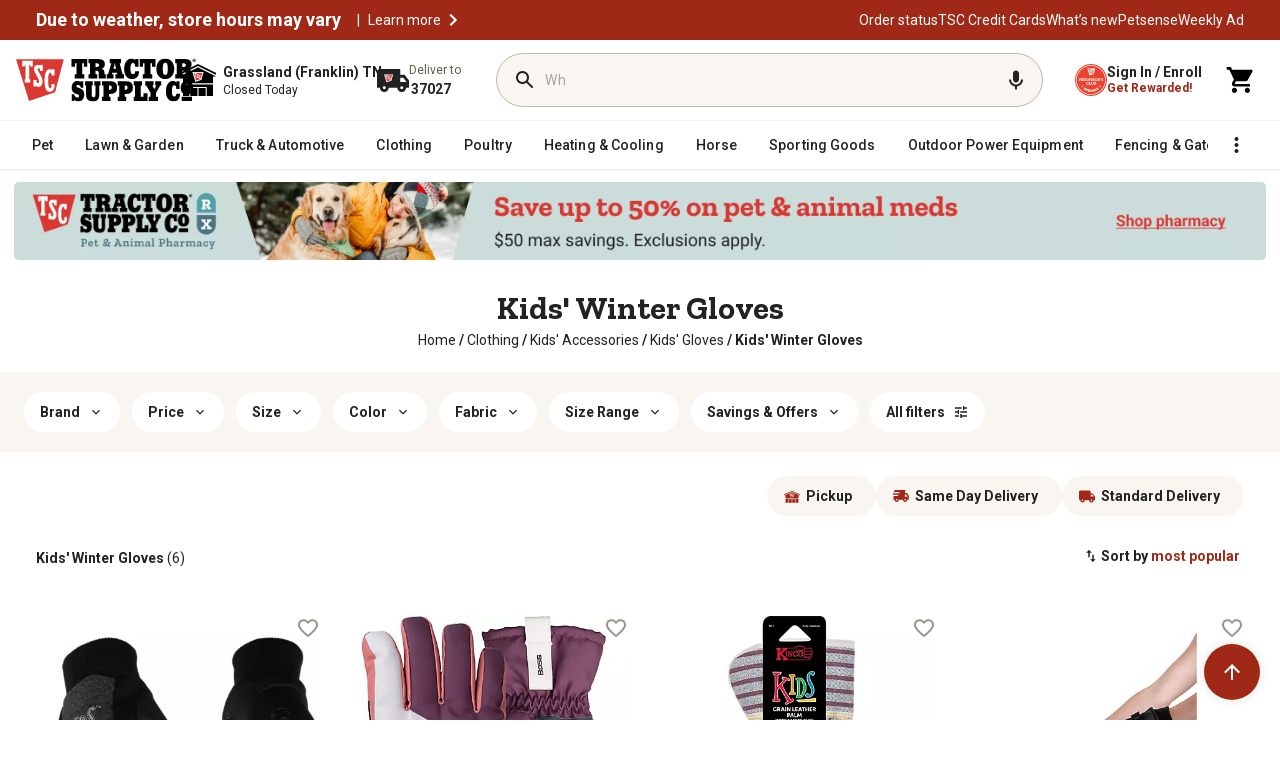

--- FILE ---
content_type: text/css
request_url: https://www.tractorsupply.com/content/dam/tsc-aem-cms/plp-overrides.css
body_size: -62
content:
div[id^='SlotOneHeroBanner-'].modulefederate,
.modulefederate > * {
  box-sizing: unset !important;
}


--- FILE ---
content_type: application/javascript
request_url: https://www.tractorsupply.com/M_6xZgcePQ7TQMopxvbG/cEuamDLm8pfG8XXE5Y/JgJmeg/bgA/VKE1uATsB
body_size: 175105
content:
(function(){if(typeof Array.prototype.entries!=='function'){Object.defineProperty(Array.prototype,'entries',{value:function(){var index=0;const array=this;return {next:function(){if(index<array.length){return {value:[index,array[index++]],done:false};}else{return {done:true};}},[Symbol.iterator]:function(){return this;}};},writable:true,configurable:true});}}());(function(){Um();tGh();xnh();var UJ=function(){return YA.apply(this,[ES,arguments]);};var GG=function IJ(ds,zG){'use strict';var NK=IJ;switch(ds){case Hh:{var PF=zG[K4];Ep.push(Yz);var Zp=hP[hf()[Eb(Sb)].apply(null,[Sb,b8,dz])](PF);var fj=[];for(var NA in Zp)fj[hf()[Eb(MJ)](l6,zp,H8)](NA);fj[W8()[jK(Uf)].call(null,TA,bG,pG,xG,cr(K0),Lv)]();var wZ;return wZ=function JO(){Ep.push(G5);for(;fj[EL()[D0(IE)](hg,mC)];){var XL=fj[p0()[Uv(wC)](Oz,OZ,cr(K0))]();if(xM(XL,Zp)){var ZC;return JO[WL(typeof hf()[Eb(fr)],b0('',[][[]]))?hf()[Eb(kC)].apply(null,[MY,HC,Tx]):hf()[Eb(GM)](sg,pI,pY)]=XL,JO[W8()[jK(MJ)].apply(null,[WZ,XI,jg,V0,cr(cr(IE)),hZ])]=cr(K0),Ep.pop(),ZC=JO,ZC;}}JO[W8()[jK(MJ)](WZ,XI,cr(cr(IE)),UM,bG,hZ)]=cr(IE);var KI;return Ep.pop(),KI=JO,KI;},Ep.pop(),wZ;}break;case Ok:{Ep.push(w9);var s9;return s9=rO(typeof QO()[FR(K0)],b0([],[][[]]))?QO()[FR(K0)](jY,VH,nv,A9):QO()[FR(XI)].call(null,V9,kC,TO,K0),Ep.pop(),s9;}break;case DU:{var pg;Ep.push(SM);return pg=QO()[FR(XI)](fL,kC,KR,K0),Ep.pop(),pg;}break;case ET:{var gZ=zG[K4];var AI=zG[On];var gO=zG[kh];return gZ[AI]=gO;}break;case mn:{var DO=zG[K4];var ZI=zG[On];var Rv=zG[kh];Ep.push(l9);DO[ZI]=Rv[hf()[Eb(kC)].call(null,cr(cr([])),HC,rf)];Ep.pop();}break;case Ed:{return this;}break;case wq:{var fZ=zG[K4];Ep.push(WO);var HZ;return HZ=fZ&&VW(WL(typeof jv()[DC(XI)],b0(p0()[Uv(mC)](jO,sg,SC),[][[]]))?jv()[DC(XE)].apply(null,[TY,mC,U0,Sg,QH,xr]):jv()[DC(bG)].call(null,FO,A9,pZ,V0,SC,JC),typeof hP[p0()[Uv(UI)](Ct,tO,cr({}))])&&rO(fZ[EL()[D0(XI)](S2,JR)],hP[p0()[Uv(UI)].call(null,Ct,tO,cr(IE))])&&WL(fZ,hP[p0()[Uv(UI)].call(null,Ct,tO,Sg)][WL(typeof hf()[Eb(tv)],b0([],[][[]]))?hf()[Eb(SC)].call(null,DE,Sg,cO):hf()[Eb(GM)](dI,J0,qW)])?p0()[Uv(dI)].call(null,EB,qL,xG):typeof fZ,Ep.pop(),HZ;}break;case UV:{return this;}break;case S4:{var IY=zG[K4];var Yv;Ep.push(l5);return Yv=IY&&VW(jv()[DC(XE)].apply(null,[Fr,mC,UI,cr(K0),QH,MJ]),typeof hP[p0()[Uv(UI)].call(null,Bt,tO,hE)])&&rO(IY[rO(typeof EL()[D0(vW)],b0('',[][[]]))?EL()[D0(bG)](JR,GL):EL()[D0(XI)](HR,JR)],hP[p0()[Uv(UI)](Bt,tO,GM)])&&WL(IY,hP[p0()[Uv(UI)].call(null,Bt,tO,fr)][hf()[Eb(SC)](cr(K0),Sg,gM)])?rO(typeof p0()[Uv(VB)],b0([],[][[]]))?p0()[Uv(U0)].call(null,FO,ZH,IO):p0()[Uv(dI)](wr,qL,HM):typeof IY,Ep.pop(),Yv;}break;case G7:{var OE=zG[K4];var p5=zG[On];var II=zG[kh];Ep.push(RB);OE[p5]=II[rO(typeof hf()[Eb(U0)],b0([],[][[]]))?hf()[Eb(GM)].call(null,CC,cY,Fv):hf()[Eb(kC)].call(null,cr({}),HC,tX)];Ep.pop();}break;case b1:{var PL=zG[K4];return typeof PL;}break;case U3:{var Dg=zG[K4];return typeof Dg;}break;case K3:{return this;}break;case x1:{var Kv=zG[K4];Ep.push(OL);var VI;return VI=Kv&&VW(jv()[DC(XE)].call(null,pW,mC,lC,l6,QH,Sb),typeof hP[p0()[Uv(UI)](LW,tO,IC)])&&rO(Kv[EL()[D0(XI)](q9,JR)],hP[rO(typeof p0()[Uv(rM)],'undefined')?p0()[Uv(U0)].call(null,AE,t5,bG):p0()[Uv(UI)].call(null,LW,tO,nv)])&&WL(Kv,hP[p0()[Uv(UI)](LW,tO,cr(cr(IE)))][WL(typeof hf()[Eb(XC)],'undefined')?hf()[Eb(SC)].apply(null,[cW,Sg,RL]):hf()[Eb(GM)].apply(null,[hE,dB,kI])])?p0()[Uv(dI)](OI,qL,cr(cr(IE))):typeof Kv,Ep.pop(),VI;}break;case F:{var xB=zG[K4];var wO=zG[On];var UL=zG[kh];Ep.push(tZ);try{var VE=Ep.length;var lR=cr({});var HL;return HL=UB(Ah,[Hr()[zL(hW)](XI,w9,M0,xZ,nE),EL()[D0(NW)](JI,HM),EL()[D0(xG)](HG,H9),xB.call(wO,UL)]),Ep.pop(),HL;}catch(dZ){Ep.splice(dO(VE,K0),Infinity,tZ);var I9;return I9=UB(Ah,[Hr()[zL(hW)](XI,w9,M0,xY,MY),WL(typeof W8()[jK(IW)],'undefined')?W8()[jK(SC)].call(null,M0,GM,dI,NW,cr(cr({})),wI):W8()[jK(UM)](pG,f0,IC,MH,tR,kB),EL()[D0(xG)].apply(null,[HG,H9]),dZ]),Ep.pop(),I9;}Ep.pop();}break;case TV:{var wR=zG[K4];return typeof wR;}break;case b3:{var VZ=zG[K4];Ep.push(s5);var FY=hP[hf()[Eb(Sb)].call(null,NW,b8,kR)](VZ);var KB=[];for(var RI in FY)KB[hf()[Eb(MJ)](wv,zp,k9)](RI);KB[W8()[jK(Uf)](VC,bG,cr([]),JC,hM,Lv)]();var dM;return dM=function CI(){Ep.push(kE);for(;KB[EL()[D0(IE)](jL,mC)];){var m0=KB[p0()[Uv(wC)].call(null,gY,OZ,cr(cr(IE)))]();if(xM(m0,FY)){var X5;return CI[hf()[Eb(kC)].apply(null,[SH,HC,pf])]=m0,CI[W8()[jK(MJ)](n0,XI,v5,UY,kC,hZ)]=cr(K0),Ep.pop(),X5=CI,X5;}}CI[W8()[jK(MJ)](n0,XI,SH,MH,E5,hZ)]=cr(IE);var AH;return Ep.pop(),AH=CI,AH;},Ep.pop(),dM;}break;case EV:{return this;}break;case Q7:{var x0=zG[K4];return typeof x0;}break;case j7:{return this;}break;case qq:{var m5=zG[K4];return typeof m5;}break;case Hm:{return this;}break;case Bh:{var PR=zG[K4];var RH;Ep.push(ZQ);return RH=PR&&VW(jv()[DC(XE)].call(null,qI,mC,cZ,HM,QH,fr),typeof hP[WL(typeof p0()[Uv(lC)],b0('',[][[]]))?p0()[Uv(UI)](dG,tO,q0):p0()[Uv(U0)](Xr,Q9,SC)])&&rO(PR[EL()[D0(XI)].apply(null,[tb,JR])],hP[p0()[Uv(UI)](dG,tO,sg)])&&WL(PR,hP[p0()[Uv(UI)].apply(null,[dG,tO,bG])][hf()[Eb(SC)].call(null,PC,Sg,zb)])?p0()[Uv(dI)].apply(null,[HR,qL,mL]):typeof PR,Ep.pop(),RH;}break;case QP:{var pL=zG[K4];Ep.push(DB);var tB;return tB=UB(Ah,[WL(typeof p0()[Uv(lC)],b0([],[][[]]))?p0()[Uv(kg)](QA,sR,hE):p0()[Uv(U0)](nW,Bv,cr(K0)),pL]),Ep.pop(),tB;}break;case r3:{var SE=zG[K4];var D9=zG[On];var P0=zG[kh];return SE[D9]=P0;}break;case HD:{var Dv=zG[K4];var Lr=zG[On];var OO=zG[kh];Ep.push(lE);try{var lY=Ep.length;var Pv=cr(cr(K4));var pv;return pv=UB(Ah,[rO(typeof Hr()[zL(SC)],b0([],[][[]]))?Hr()[zL(U0)](PY,fM,sv,vC,sg):Hr()[zL(hW)](XI,w9,GL,cr([]),IW),WL(typeof EL()[D0(KR)],b0('',[][[]]))?EL()[D0(NW)](CA,HM):EL()[D0(bG)].call(null,hC,ng),EL()[D0(xG)].call(null,Wf,H9),Dv.call(Lr,OO)]),Ep.pop(),pv;}catch(X9){Ep.splice(dO(lY,K0),Infinity,lE);var Kg;return Kg=UB(Ah,[Hr()[zL(hW)].call(null,XI,w9,GL,tM,z0),W8()[jK(SC)](GL,GM,XI,bZ,dI,wI),EL()[D0(xG)](Wf,H9),X9]),Ep.pop(),Kg;}Ep.pop();}break;case Jh:{var F9=zG[K4];Ep.push(jO);var fC;return fC=F9&&VW(jv()[DC(XE)](dv,mC,v5,cr(K0),QH,FZ),typeof hP[WL(typeof p0()[Uv(g9)],b0('',[][[]]))?p0()[Uv(UI)].apply(null,[Fs,tO,PC]):p0()[Uv(U0)].call(null,IQ,HO,I5)])&&rO(F9[EL()[D0(XI)](Zz,JR)],hP[p0()[Uv(UI)].call(null,Fs,tO,FZ)])&&WL(F9,hP[WL(typeof p0()[Uv(Sb)],'undefined')?p0()[Uv(UI)](Fs,tO,tR):p0()[Uv(U0)](EB,XB,cr({}))][hf()[Eb(SC)].call(null,IO,Sg,ZX)])?p0()[Uv(dI)](vO,qL,hZ):typeof F9,Ep.pop(),fC;}break;case OP:{var Tg=zG[K4];var gR;Ep.push(bR);return gR=UB(Ah,[p0()[Uv(kg)](HG,sR,JC),Tg]),Ep.pop(),gR;}break;case Hd:{Ep.push(cI);this[W8()[jK(MJ)].apply(null,[Jg,XI,cr(cr([])),xZ,pG,hZ])]=cr(IE);var b9=this[WL(typeof hf()[Eb(CC)],'undefined')?hf()[Eb(xZ)](DL,gB,kx):hf()[Eb(GM)].call(null,cr(IE),lr,dr)][IE][hf()[Eb(sg)](xr,XZ,XB)];if(rO(W8()[jK(SC)].apply(null,[RZ,GM,cr(cr([])),V0,bG,wI]),b9[Hr()[zL(hW)](XI,w9,RZ,TO,dI)]))throw b9[EL()[D0(xG)](hJ,H9)];var lI;return lI=this[QO()[FR(GM)](rE,XI,zE,NL)],Ep.pop(),lI;}break;}};var JW=function(XH){return hP["Math"]["floor"](hP["Math"]["random"]()*XH["length"]);};var hI=function(ZO,Dr){return ZO>>>Dr|ZO<<32-Dr;};var NC=function(){if(hP["Date"]["now"]&&typeof hP["Date"]["now"]()==='number'){return hP["Date"]["now"]();}else{return +new (hP["Date"])();}};var BC=function(){return ["\x6c\x65\x6e\x67\x74\x68","\x41\x72\x72\x61\x79","\x63\x6f\x6e\x73\x74\x72\x75\x63\x74\x6f\x72","\x6e\x75\x6d\x62\x65\x72"];};var fI=function b5(NM,LZ){'use strict';var MR=b5;switch(NM){case b3:{var sE=function(CE,JE){Ep.push(gv);if(cr(pC)){for(var bC=IE;mW(bC,RO);++bC){if(mW(bC,v0)||rO(bC,bZ)||rO(bC,UO)||rO(bC,wv)){cB[bC]=nR(XO[K0]);}else{cB[bC]=pC[WL(typeof EL()[D0(X0)],b0('',[][[]]))?EL()[D0(IE)].apply(null,[sO,mC]):EL()[D0(bG)].apply(null,[EO,QW])];pC+=hP[rO(typeof p0()[Uv(GM)],b0([],[][[]]))?p0()[Uv(U0)](Xv,nE,cr(cr(IE))):p0()[Uv(MJ)](mF,K0,mL)][hf()[Eb(ZZ)](IW,lB,TQ)](bC);}}}var zH=p0()[Uv(mC)].call(null,Sv,sg,OC);for(var lv=IE;mW(lv,CE[EL()[D0(IE)](sO,mC)]);lv++){var OH=CE[hf()[Eb(mC)].call(null,U0,nL,nb)](lv);var rH=F5(j0(JE,mC),AS[hf()[Eb(hM)](KM,UE,tY)]());JE*=AS[p0()[Uv(ZZ)](FQ,ZZ,ZZ)]();JE&=AS[EL()[D0(Uf)].apply(null,[EI,pG])]();JE+=AS[hf()[Eb(pZ)](xZ,OC,n0)]();JE&=XO[XI];var HY=cB[CE[EL()[D0(rM)].apply(null,[jp,NE])](lv)];if(rO(typeof OH[EL()[D0(kC)].apply(null,[pQ,hE])],jv()[DC(XE)](f0,mC,vC,OC,QH,vC))){var DZ=OH[EL()[D0(kC)].call(null,pQ,hE)](IE);if(LO(DZ,XO[GM])&&mW(DZ,RO)){HY=cB[DZ];}}if(LO(HY,IE)){var bL=x9(rH,pC[EL()[D0(IE)].call(null,sO,mC)]);HY+=bL;HY%=pC[EL()[D0(IE)].call(null,sO,mC)];OH=pC[HY];}zH+=OH;}var WY;return Ep.pop(),WY=zH,WY;};var gI=function(YC){var P9=[0x428a2f98,0x71374491,0xb5c0fbcf,0xe9b5dba5,0x3956c25b,0x59f111f1,0x923f82a4,0xab1c5ed5,0xd807aa98,0x12835b01,0x243185be,0x550c7dc3,0x72be5d74,0x80deb1fe,0x9bdc06a7,0xc19bf174,0xe49b69c1,0xefbe4786,0x0fc19dc6,0x240ca1cc,0x2de92c6f,0x4a7484aa,0x5cb0a9dc,0x76f988da,0x983e5152,0xa831c66d,0xb00327c8,0xbf597fc7,0xc6e00bf3,0xd5a79147,0x06ca6351,0x14292967,0x27b70a85,0x2e1b2138,0x4d2c6dfc,0x53380d13,0x650a7354,0x766a0abb,0x81c2c92e,0x92722c85,0xa2bfe8a1,0xa81a664b,0xc24b8b70,0xc76c51a3,0xd192e819,0xd6990624,0xf40e3585,0x106aa070,0x19a4c116,0x1e376c08,0x2748774c,0x34b0bcb5,0x391c0cb3,0x4ed8aa4a,0x5b9cca4f,0x682e6ff3,0x748f82ee,0x78a5636f,0x84c87814,0x8cc70208,0x90befffa,0xa4506ceb,0xbef9a3f7,0xc67178f2];var xR=0x6a09e667;var EY=0xbb67ae85;var EM=0x3c6ef372;var HB=0xa54ff53a;var QY=0x510e527f;var D5=0x9b05688c;var Iv=0x1f83d9ab;var hH=0x5be0cd19;var h9=PO(YC);var MM=h9["length"]*8;h9+=hP["String"]["fromCharCode"](0x80);var gQ=h9["length"]/4+2;var H0=hP["Math"]["ceil"](gQ/16);var vZ=new (hP["Array"])(H0);for(var DH=0;DH<H0;DH++){vZ[DH]=new (hP["Array"])(16);for(var Y0=0;Y0<16;Y0++){vZ[DH][Y0]=h9["charCodeAt"](DH*64+Y0*4)<<24|h9["charCodeAt"](DH*64+Y0*4+1)<<16|h9["charCodeAt"](DH*64+Y0*4+2)<<8|h9["charCodeAt"](DH*64+Y0*4+3)<<0;}}var GW=MM/hP["Math"]["pow"](2,32);vZ[H0-1][14]=hP["Math"]["floor"](GW);vZ[H0-1][15]=MM;for(var HQ=0;HQ<H0;HQ++){var JZ=new (hP["Array"])(64);var p9=xR;var jB=EY;var WH=EM;var g0=HB;var kr=QY;var Jr=D5;var Ov=Iv;var lH=hH;for(var bv=0;bv<64;bv++){var nI=void 0,FM=void 0,vE=void 0,OR=void 0,QI=void 0,nZ=void 0;if(bv<16)JZ[bv]=vZ[HQ][bv];else{nI=hI(JZ[bv-15],7)^hI(JZ[bv-15],18)^JZ[bv-15]>>>3;FM=hI(JZ[bv-2],17)^hI(JZ[bv-2],19)^JZ[bv-2]>>>10;JZ[bv]=JZ[bv-16]+nI+JZ[bv-7]+FM;}FM=hI(kr,6)^hI(kr,11)^hI(kr,25);vE=kr&Jr^~kr&Ov;OR=lH+FM+vE+P9[bv]+JZ[bv];nI=hI(p9,2)^hI(p9,13)^hI(p9,22);QI=p9&jB^p9&WH^jB&WH;nZ=nI+QI;lH=Ov;Ov=Jr;Jr=kr;kr=g0+OR>>>0;g0=WH;WH=jB;jB=p9;p9=OR+nZ>>>0;}xR=xR+p9;EY=EY+jB;EM=EM+WH;HB=HB+g0;QY=QY+kr;D5=D5+Jr;Iv=Iv+Ov;hH=hH+lH;}return [xR>>24&0xff,xR>>16&0xff,xR>>8&0xff,xR&0xff,EY>>24&0xff,EY>>16&0xff,EY>>8&0xff,EY&0xff,EM>>24&0xff,EM>>16&0xff,EM>>8&0xff,EM&0xff,HB>>24&0xff,HB>>16&0xff,HB>>8&0xff,HB&0xff,QY>>24&0xff,QY>>16&0xff,QY>>8&0xff,QY&0xff,D5>>24&0xff,D5>>16&0xff,D5>>8&0xff,D5&0xff,Iv>>24&0xff,Iv>>16&0xff,Iv>>8&0xff,Iv&0xff,hH>>24&0xff,hH>>16&0xff,hH>>8&0xff,hH&0xff];};var vr=function(){var zI=fg();var TZ=-1;if(zI["indexOf"]('Trident/7.0')>-1)TZ=11;else if(zI["indexOf"]('Trident/6.0')>-1)TZ=10;else if(zI["indexOf"]('Trident/5.0')>-1)TZ=9;else TZ=0;return TZ>=9;};var UZ=function(){var qv=Gr();var KL=hP["Object"]["prototype"]["hasOwnProperty"].call(hP["Navigator"]["prototype"],'mediaDevices');var A5=hP["Object"]["prototype"]["hasOwnProperty"].call(hP["Navigator"]["prototype"],'serviceWorker');var T9=! !hP["window"]["browser"];var zr=typeof hP["ServiceWorker"]==='function';var Y9=typeof hP["ServiceWorkerContainer"]==='function';var rC=typeof hP["frames"]["ServiceWorkerRegistration"]==='function';var Qr=hP["window"]["location"]&&hP["window"]["location"]["protocol"]==='http:';var O0=qv&&(!KL||!A5||!zr||!T9||!Y9||!rC)&&!Qr;return O0;};var Gr=function(){var AO=fg();var l0=/(iPhone|iPad).*AppleWebKit(?!.*(Version|CriOS))/i["test"](AO);var MO=hP["navigator"]["platform"]==='MacIntel'&&hP["navigator"]["maxTouchPoints"]>1&&/(Safari)/["test"](AO)&&!hP["window"]["MSStream"]&&typeof hP["navigator"]["standalone"]!=='undefined';return l0||MO;};var pO=function(KW){var NO=hP["Math"]["floor"](hP["Math"]["random"]()*100000+10000);var R0=hP["String"](KW*NO);var AW=0;var QL=[];var DY=R0["length"]>=18?true:false;while(QL["length"]<6){QL["push"](hP["parseInt"](R0["slice"](AW,AW+2),10));AW=DY?AW+3:AW+2;}var JM=TC(QL);return [NO,JM];};var LQ=function(KE){if(KE===null||KE===undefined){return 0;}var Vg=function SL(LY){return KE["toLowerCase"]()["includes"](LY["toLowerCase"]());};var Kr=0;(XY&&XY["fields"]||[])["some"](function(f5){var YI=f5["type"];var BZ=f5["labels"];if(BZ["some"](Vg)){Kr=fO[YI];if(f5["extensions"]&&f5["extensions"]["labels"]&&f5["extensions"]["labels"]["some"](function(ER){return KE["toLowerCase"]()["includes"](ER["toLowerCase"]());})){Kr=fO[f5["extensions"]["type"]];}return true;}return false;});return Kr;};var CL=function(Wv){if(Wv===undefined||Wv==null){return false;}var bE=function xO(GZ){return Wv["toLowerCase"]()===GZ["toLowerCase"]();};return vI["some"](bE);};var WW=function(m9){try{var zM=new (hP["Set"])(hP["Object"]["values"](fO));return m9["split"](';')["some"](function(Ur){var lO=Ur["split"](',');var IB=hP["Number"](lO[lO["length"]-1]);return zM["has"](IB);});}catch(lL){return false;}};var EC=function(rL){var WI='';var UH=0;if(rL==null||hP["document"]["activeElement"]==null){return UB(Ah,["elementFullId",WI,"elementIdType",UH]);}var Y5=['id','name','for','placeholder','aria-label','aria-labelledby'];Y5["forEach"](function(ZL){if(!rL["hasAttribute"](ZL)||WI!==''&&UH!==0){return;}var HH=rL["getAttribute"](ZL);if(WI===''&&(HH!==null||HH!==undefined)){WI=HH;}if(UH===0){UH=LQ(HH);}});return UB(Ah,["elementFullId",WI,"elementIdType",UH]);};var Z5=function(Ug){var rR;if(Ug==null){rR=hP["document"]["activeElement"];}else rR=Ug;if(hP["document"]["activeElement"]==null)return -1;var vQ=rR["getAttribute"]('name');if(vQ==null){var W5=rR["getAttribute"]('id');if(W5==null)return -1;else return LC(W5);}return LC(vQ);};var KH=function(LL){var zB=-1;var TM=[];if(! !LL&&typeof LL==='string'&&LL["length"]>0){var wW=LL["split"](';');if(wW["length"]>1&&wW[wW["length"]-1]===''){wW["pop"]();}zB=hP["Math"]["floor"](hP["Math"]["random"]()*wW["length"]);var Vr=wW[zB]["split"](',');for(var tL in Vr){if(!hP["isNaN"](Vr[tL])&&!hP["isNaN"](hP["parseInt"](Vr[tL],10))){TM["push"](Vr[tL]);}}}else{var FC=hP["String"](pB(1,5));var OM='1';var kv=hP["String"](pB(20,70));var RE=hP["String"](pB(100,300));var Av=hP["String"](pB(100,300));TM=[FC,OM,kv,RE,Av];}return [zB,TM];};var S5=function(mZ,K5){var CB=typeof mZ==='string'&&mZ["length"]>0;var qM=!hP["isNaN"](K5)&&(hP["Number"](K5)===-1||sL()<hP["Number"](K5));if(!(CB&&qM)){return false;}var c5='^([a-fA-F0-9]{31,32})$';return mZ["search"](c5)!==-1;};var nM=function(d9,cH,IM){var MZ;do{MZ=VL(tV,[d9,cH]);}while(rO(x9(MZ,IM),IE));return MZ;};var bW=function(NH){Ep.push(FB);var B9=Gr(NH);var w0=hP[rO(typeof hf()[Eb(HM)],'undefined')?hf()[Eb(GM)].call(null,HM,NW,Mv):hf()[Eb(Sb)].call(null,cr(cr(K0)),b8,Dz)][hf()[Eb(SC)](hM,Sg,xt)][W8()[jK(XE)].call(null,mg,X0,cr(cr(IE)),PC,MY,dg)].call(hP[WL(typeof hf()[Eb(bZ)],b0([],[][[]]))?hf()[Eb(L0)](cr(IE),BM,qt):hf()[Eb(GM)](OY,QC,T0)][hf()[Eb(SC)](rB,Sg,xt)],p0()[Uv(MY)](Rx,U5,X0));var VO=hP[hf()[Eb(Sb)](DL,b8,Dz)][hf()[Eb(SC)].apply(null,[lB,Sg,xt])][W8()[jK(XE)](mg,X0,OC,GC,tH,dg)].call(hP[hf()[Eb(L0)](lB,BM,qt)][hf()[Eb(SC)].apply(null,[ZZ,Sg,xt])],EL()[D0(z0)](Gz,Lv));var EW=cr(cr(hP[WL(typeof p0()[Uv(C0)],b0('',[][[]]))?p0()[Uv(Sb)](j8,kL,xG):p0()[Uv(U0)](mO,fY,ZZ)][EL()[D0(hL)](w2,DE)]));var k0=rO(typeof hP[hf()[Eb(jM)].call(null,XE,hM,IH)],WL(typeof jv()[DC(l6)],b0([],[][[]]))?jv()[DC(XE)].call(null,Z9,mC,q0,nE,QH,cr({})):jv()[DC(bG)](jR,H9,tv,nv,dr,cr(cr(IE))));var jZ=rO(typeof hP[zY()[YE(Sb)](rB,nC,rB,mH)],jv()[DC(XE)].apply(null,[Z9,mC,GM,J0,QH,IW]));var LE=rO(typeof hP[hf()[Eb(V0)](HM,tO,CR)][rO(typeof hf()[Eb(HM)],b0('',[][[]]))?hf()[Eb(GM)](J0,vv,gB):hf()[Eb(KM)](DL,vW,bx)],jv()[DC(XE)](Z9,mC,sg,UY,QH,CC));var CH=hP[p0()[Uv(Sb)](j8,kL,MJ)][p0()[Uv(z0)](ht,NR,FZ)]&&rO(hP[p0()[Uv(Sb)](j8,kL,K0)][rO(typeof p0()[Uv(mL)],b0([],[][[]]))?p0()[Uv(U0)].apply(null,[dr,qR,J0]):p0()[Uv(z0)](ht,NR,hO)][hf()[Eb(FZ)](tM,kE,qI)],hf()[Eb(zE)](cr([]),SZ,jE));var vY=B9&&(cr(w0)||cr(VO)||cr(k0)||cr(EW)||cr(jZ)||cr(LE))&&cr(CH);var sY;return Ep.pop(),sY=vY,sY;};var wH=function(YZ){var rZ;Ep.push(XI);return rZ=cR()[hf()[Eb(sR)].call(null,hW,QR,GR)](function wg(TI){Ep.push(Q0);while(K0)switch(TI[hf()[Eb(jg)](z0,dH,cM)]=TI[EL()[D0(nv)](kp,IC)]){case IE:if(xM(hf()[Eb(tR)].call(null,xG,QW,sZ),hP[hf()[Eb(UE)].call(null,cr([]),BE,ML)])){TI[EL()[D0(nv)](kp,IC)]=XE;break;}{var MQ;return MQ=TI[rO(typeof jv()[DC(kC)],'undefined')?jv()[DC(bG)].call(null,qB,xW,L0,mC,KO,cr({})):jv()[DC(MJ)](CY,UM,rB,hM,dL,nC)](Hr()[zL(OC)](UM,tR,hr,kC,Sb),null),Ep.pop(),MQ;}case XE:{var FE;return FE=TI[jv()[DC(MJ)](CY,UM,NW,cr(cr(K0)),dL,nE)](Hr()[zL(OC)].call(null,UM,tR,hr,pG,hM),hP[hf()[Eb(UE)](OC,BE,ML)][hf()[Eb(tR)].call(null,CC,QW,sZ)][hf()[Eb(wv)].call(null,M5,x5,ZE)](YZ)),Ep.pop(),FE;}case cZ:case p0()[Uv(tH)].apply(null,[KC,Sr,xZ]):{var mE;return mE=TI[WL(typeof p0()[Uv(CC)],b0('',[][[]]))?p0()[Uv(B5)](np,zO,hZ):p0()[Uv(U0)](sZ,lZ,cr({}))](),Ep.pop(),mE;}}Ep.pop();},null,null,null,hP[rO(typeof hf()[Eb(UY)],b0('',[][[]]))?hf()[Eb(GM)].call(null,cr(cr(K0)),cE,cL):hf()[Eb(BL)](hL,pW,NL)]),Ep.pop(),rZ;};var sB=function(){if(cr([])){}else if(cr([])){}else if(cr(On)){}else if(cr(On)){}else if(cr(cr(On))){return function xv(){var K9=fg();Ep.push(jO);var sI=p0()[Uv(mC)](KZ,sg,hW);var wY=[];for(var WC=IE;mW(WC,GM);WC++){var nO=JW(K9);wY[hf()[Eb(MJ)].apply(null,[cr(IE),zp,Hs])](nO);sI=b0(sI,K9[nO]);}var r5=[sI,wY];var dC;return dC=r5[p0()[Uv(pZ)].apply(null,[Yx,HC,vC])](hf()[Eb(wI)](IC,cI,jz)),Ep.pop(),dC;};}else{}};var TB=function(){Ep.push(qZ);try{var Gv=Ep.length;var vM=cr([]);var ZY=NC();var RW=r9()[hf()[Eb(HM)](CC,NW,Dp)](new (hP[hf()[Eb(q0)].call(null,zE,YL,p6)])(p0()[Uv(C0)](mx,r0,Sg),WL(typeof p0()[Uv(cZ)],b0([],[][[]]))?p0()[Uv(lB)].apply(null,[bF,CM,cr([])]):p0()[Uv(U0)].call(null,XE,vL,z0)),p0()[Uv(v5)](rj,MH,l6));var cC=NC();var Gg=dO(cC,ZY);var vR;return vR=UB(Ah,[hf()[Eb(IO)].apply(null,[IE,tI,pH]),RW,EL()[D0(hO)](EH,BE),Gg]),Ep.pop(),vR;}catch(KY){Ep.splice(dO(Gv,K0),Infinity,qZ);var mR;return Ep.pop(),mR={},mR;}Ep.pop();};var r9=function(){Ep.push(vB);var A0=hP[jv()[DC(Uf)].call(null,qH,UM,TO,TO,XE,M5)][WL(typeof EL()[D0(KM)],b0([],[][[]]))?EL()[D0(TO)].apply(null,[GE,CC]):EL()[D0(bG)].apply(null,[Xv,Tr])]?hP[jv()[DC(Uf)](qH,UM,E5,MJ,XE,MH)][EL()[D0(TO)](GE,CC)]:nR(XO[K0]);var Zr=hP[jv()[DC(Uf)](qH,UM,B5,cr(IE),XE,GM)][WL(typeof hf()[Eb(U0)],'undefined')?hf()[Eb(kW)](cr([]),Pg,cA):hf()[Eb(GM)](kg,t9,MC)]?hP[WL(typeof jv()[DC(SC)],b0([],[][[]]))?jv()[DC(Uf)].call(null,qH,UM,FZ,UM,XE,K0):jv()[DC(bG)].apply(null,[JL,nH,hM,cr(cr({})),qE,cr(cr({}))])][hf()[Eb(kW)].call(null,UM,Pg,cA)]:nR(K0);var N9=hP[rO(typeof hf()[Eb(MJ)],b0([],[][[]]))?hf()[Eb(GM)](I5,J5,SR):hf()[Eb(UE)].apply(null,[tv,BE,IL])][hf()[Eb(DE)].apply(null,[wv,xY,sC])]?hP[hf()[Eb(UE)](vC,BE,IL)][rO(typeof hf()[Eb(K0)],b0('',[][[]]))?hf()[Eb(GM)].apply(null,[IW,R5,FH]):hf()[Eb(DE)](IC,xY,sC)]:nR(AS[QO()[FR(SC)].call(null,jr,cZ,IE,bH)]());var jH=hP[hf()[Eb(UE)](tH,BE,IL)][EL()[D0(bM)](kQ,q0)]?hP[hf()[Eb(UE)](Sb,BE,IL)][rO(typeof EL()[D0(pG)],b0('',[][[]]))?EL()[D0(bG)].call(null,TH,nr):EL()[D0(bM)].apply(null,[kQ,q0])]():nR(K0);var YY=hP[hf()[Eb(UE)](M5,BE,IL)][hf()[Eb(hZ)](cr(IE),f9,mB)]?hP[hf()[Eb(UE)](cr(K0),BE,IL)][hf()[Eb(hZ)](kW,f9,mB)]:nR(XO[K0]);var TE=nR(K0);var Z0=[p0()[Uv(mC)].call(null,zC,sg,cr(cr(K0))),TE,EL()[D0(xZ)].call(null,qO,GM),MB(ml,[]),MB(S4,[]),MB(EU,[]),MB(fd,[]),MB(Aq,[]),MB(b1,[]),A0,Zr,N9,jH,YY];var RM;return RM=Z0[p0()[Uv(pZ)](wE,HC,Sg)](rO(typeof jv()[DC(XE)],'undefined')?jv()[DC(bG)].call(null,cI,xH,v0,cr([]),n9,CC):jv()[DC(GM)](n0,K0,K0,rM,KR,tR)),Ep.pop(),RM;};var kZ=function(){var WE;Ep.push(xW);return WE=MB(Lh,[hP[rO(typeof p0()[Uv(q0)],b0('',[][[]]))?p0()[Uv(U0)].call(null,sM,EB,hZ):p0()[Uv(Sb)](FO,kL,kg)]]),Ep.pop(),WE;};var BO=function(){Ep.push(V9);var mM=[S9,LB];var Hv=Jv(c0);if(WL(Hv,cr(On))){try{var Q5=Ep.length;var qC=cr({});var Nv=hP[WL(typeof p0()[Uv(nv)],'undefined')?p0()[Uv(UE)].call(null,RY,QH,cW):p0()[Uv(U0)](nY,zR,cZ)](Hv)[Hr()[zL(GM)].apply(null,[GM,OB,gW,UY,Uf])](W8()[jK(UY)].call(null,V5,K0,XM,tv,sg,cW));if(LO(Nv[rO(typeof EL()[D0(U0)],b0('',[][[]]))?EL()[D0(bG)].call(null,nH,wL):EL()[D0(IE)](VM,mC)],XI)){var br=hP[p0()[Uv(OC)](rx,AZ,hE)](Nv[XE],SC);br=hP[EL()[D0(hE)](bY,PZ)](br)?S9:br;mM[IE]=br;}}catch(Qv){Ep.splice(dO(Q5,K0),Infinity,V9);}}var Tv;return Ep.pop(),Tv=mM,Tv;};var CW=function(){var SO=[nR(K0),nR(K0)];Ep.push(dY);var UC=Jv(WR);if(WL(UC,cr(On))){try{var SY=Ep.length;var gH=cr(cr(K4));var dW=hP[p0()[Uv(UE)](cQ,QH,mL)](UC)[Hr()[zL(GM)](GM,OB,rr,zE,wI)](W8()[jK(UY)].apply(null,[Cv,K0,IC,OC,cr({}),cW]));if(LO(dW[EL()[D0(IE)](Rr,mC)],XI)){var TW=hP[p0()[Uv(OC)](A2,AZ,xY)](dW[AS[QO()[FR(SC)](C5,cZ,q0,bH)]()],SC);var xE=hP[p0()[Uv(OC)].apply(null,[A2,AZ,zE])](dW[XO[I5]],SC);TW=hP[rO(typeof EL()[D0(xZ)],'undefined')?EL()[D0(bG)].apply(null,[H5,bG]):EL()[D0(hE)](zx,PZ)](TW)?nR(AS[QO()[FR(SC)](C5,cZ,nE,bH)]()):TW;xE=hP[EL()[D0(hE)](zx,PZ)](xE)?nR(AS[QO()[FR(SC)](C5,cZ,KM,bH)]()):xE;SO=[xE,TW];}}catch(Ar){Ep.splice(dO(SY,K0),Infinity,dY);}}var xC;return Ep.pop(),xC=SO,xC;};var LI=function(){Ep.push(hW);var GH=p0()[Uv(mC)].apply(null,[tM,sg,zE]);var vH=Jv(WR);if(vH){try{var rI=Ep.length;var RC=cr({});var CZ=hP[p0()[Uv(UE)](PE,QH,v5)](vH)[Hr()[zL(GM)](GM,OB,hv,cr(IE),bZ)](rO(typeof W8()[jK(OC)],'undefined')?W8()[jK(UM)].apply(null,[rW,kH,IE,OC,hO,hY]):W8()[jK(UY)](PH,K0,IC,l6,hW,cW));GH=CZ[IE];}catch(LM){Ep.splice(dO(rI,K0),Infinity,hW);}}var L5;return Ep.pop(),L5=GH,L5;};var HW=function(){Ep.push(BQ);var GB=Jv(WR);if(GB){try{var kO=Ep.length;var VR=cr({});var YM=hP[p0()[Uv(UE)](TY,QH,cr(cr([])))](GB)[Hr()[zL(GM)](GM,OB,xL,sg,GC)](W8()[jK(UY)].call(null,YQ,K0,cr(cr(K0)),KR,cr(cr([])),cW));if(LO(YM[EL()[D0(IE)](lg,mC)],XO[cZ])){var AR=hP[p0()[Uv(OC)].apply(null,[k6,AZ,UO])](YM[bG],SC);var Mr;return Mr=hP[EL()[D0(hE)].apply(null,[P5,PZ])](AR)||rO(AR,nR(K0))?nR(XO[K0]):AR,Ep.pop(),Mr;}}catch(pR){Ep.splice(dO(kO,K0),Infinity,BQ);var zv;return Ep.pop(),zv=nR(K0),zv;}}var IR;return Ep.pop(),IR=nR(XO[K0]),IR;};var YB=function(){Ep.push(BY);var fH=Jv(WR);if(fH){try{var ZM=Ep.length;var hR=cr(On);var fE=hP[p0()[Uv(UE)].apply(null,[Xr,QH,XE])](fH)[Hr()[zL(GM)](GM,OB,qr,cr(IE),CC)](rO(typeof W8()[jK(OC)],b0([],[][[]]))?W8()[jK(UM)](jI,mr,hO,sg,xZ,JB):W8()[jK(UY)].apply(null,[w5,K0,NW,v5,rM,cW]));if(rO(fE[EL()[D0(IE)](q9,mC)],mC)){var W9;return Ep.pop(),W9=fE[UM],W9;}}catch(AM){Ep.splice(dO(ZM,K0),Infinity,BY);var Wr;return Ep.pop(),Wr=null,Wr;}}var z9;return Ep.pop(),z9=null,z9;};var fv=function(fB,lM){Ep.push(kY);for(var CO=IE;mW(CO,lM[EL()[D0(IE)](I6,mC)]);CO++){var BB=lM[CO];BB[hf()[Eb(Uf)].call(null,F0,BL,EZ)]=BB[hf()[Eb(Uf)].call(null,cr(K0),BL,EZ)]||cr(On);BB[WL(typeof p0()[Uv(MH)],b0([],[][[]]))?p0()[Uv(G9)](db,fR,cr(cr(IE))):p0()[Uv(U0)](jr,w5,UE)]=cr(cr([]));if(xM(hf()[Eb(kC)](cr(cr(IE)),HC,UF),BB))BB[hf()[Eb(G9)](zE,OW,Rf)]=cr(cr([]));hP[hf()[Eb(Sb)].apply(null,[tv,b8,wx])][hf()[Eb(rM)](hM,IZ,Ox)](fB,AY(BB[p0()[Uv(wv)].apply(null,[Cx,j9,PC])]),BB);}Ep.pop();};var g5=function(YO,Pr,q5){Ep.push(pE);if(Pr)fv(YO[hf()[Eb(SC)].call(null,L0,Sg,U9)],Pr);if(q5)fv(YO,q5);hP[hf()[Eb(Sb)].apply(null,[jM,b8,k2])][WL(typeof hf()[Eb(V0)],'undefined')?hf()[Eb(rM)](xY,IZ,FI):hf()[Eb(GM)].call(null,BL,lZ,k5)](YO,hf()[Eb(SC)](wI,Sg,U9),UB(Ah,[hf()[Eb(G9)](I5,OW,I0),cr(On)]));var L9;return Ep.pop(),L9=YO,L9;};var AY=function(xI){Ep.push(qg);var GY=SB(xI,EL()[D0(OC)].call(null,zf,YH));var ZR;return ZR=VW(p0()[Uv(dI)].apply(null,[N5,qL,PC]),bI(GY))?GY:hP[p0()[Uv(MJ)].apply(null,[wx,K0,xY])](GY),Ep.pop(),ZR;};var SB=function(wB,SI){Ep.push(JY);if(BR(WL(typeof W8()[jK(K0)],b0(p0()[Uv(mC)](pM,sg,FZ),[][[]]))?W8()[jK(IE)](qI,UM,SC,xZ,cr(K0),M5):W8()[jK(UM)](Vv,Zv,kC,OL,cr([]),GI),bI(wB))||cr(wB)){var mI;return Ep.pop(),mI=wB,mI;}var XR=wB[hP[p0()[Uv(UI)](Wf,tO,nE)][EL()[D0(JC)](Sf,lC)]];if(WL(zZ(XO[l6]),XR)){var Ir=XR.call(wB,SI||hf()[Eb(UI)](z0,dL,sX));if(BR(W8()[jK(IE)](qI,UM,cr(IE),nv,cr([]),M5),bI(Ir))){var tr;return Ep.pop(),tr=Ir,tr;}throw new (hP[hf()[Eb(cW)].call(null,cr(cr(IE)),d0,A6)])(p0()[Uv(XM)](jG,mL,nE));}var TL;return TL=(rO(EL()[D0(OC)](Sx,YH),SI)?hP[p0()[Uv(MJ)](qp,K0,cr(cr({})))]:hP[rO(typeof EL()[D0(mY)],'undefined')?EL()[D0(bG)].call(null,rv,qO):EL()[D0(G9)].apply(null,[dv,UO])])(wB),Ep.pop(),TL;};var NY=function(zg){if(cr(zg)){YW=XO[IW];O5=x5;tC=G9;hB=XO[KR];sH=I5;gE=I5;B0=I5;NI=I5;gr=I5;}};var NZ=function(){Ep.push(cE);E0=p0()[Uv(mC)](VY,sg,ZZ);Or=XO[l6];MI=IE;j5=IE;Ag=WL(typeof p0()[Uv(XM)],b0('',[][[]]))?p0()[Uv(mC)].call(null,VY,sg,hZ):p0()[Uv(U0)](Fg,s5,v0);CQ=IE;lW=IE;pr=XO[l6];tE=p0()[Uv(mC)](VY,sg,nE);PW=AS[p0()[Uv(MH)](vp,PZ,nE)]();BI=IE;Ep.pop();M9=XO[l6];FW=IE;AB=IE;G0=XO[l6];};var DW=function(){PB=IE;Ep.push(Cr);bg=WL(typeof p0()[Uv(UY)],b0('',[][[]]))?p0()[Uv(mC)].apply(null,[gL,sg,UO]):p0()[Uv(U0)].apply(null,[xL,Yr,cZ]);bB={};DM=p0()[Uv(mC)](gL,sg,bM);Ep.pop();XW=IE;YR=XO[l6];};var WB=function(N0,jW,WM){Ep.push(GO);try{var W0=Ep.length;var fW=cr(On);var QE=IE;var gC=cr(cr(K4));if(WL(jW,K0)&&LO(MI,tC)){if(cr(JH[rO(typeof p0()[Uv(nE)],'undefined')?p0()[Uv(U0)].call(null,cv,LR,rB):p0()[Uv(DE)](rY,BE,cr(cr(IE)))])){gC=cr(cr({}));JH[p0()[Uv(DE)](rY,BE,kg)]=cr(cr([]));}var ZW;return ZW=UB(Ah,[p0()[Uv(hZ)](S0,IC,hM),QE,EL()[D0(KM)].call(null,UW,HC),gC,zW()[qY(Uf)](n5,UM,BL,IO,E5,wL),Or]),Ep.pop(),ZW;}if(rO(jW,K0)&&mW(Or,O5)||WL(jW,K0)&&mW(MI,tC)){var Ev=N0?N0:hP[p0()[Uv(Sb)](AC,kL,L0)][hf()[Eb(T5)](UE,JC,HE)];var NB=nR(XO[K0]);var MW=nR(K0);if(Ev&&Ev[EL()[D0(FZ)].apply(null,[cj,KM])]&&Ev[hf()[Eb(qL)].call(null,bG,wC,QM)]){NB=hP[WL(typeof EL()[D0(hM)],'undefined')?EL()[D0(UM)](TR,Uf):EL()[D0(bG)].apply(null,[C9,J9])][p0()[Uv(OY)](rv,T5,xG)](Ev[EL()[D0(FZ)].call(null,cj,KM)]);MW=hP[EL()[D0(UM)].call(null,TR,Uf)][p0()[Uv(OY)](rv,T5,XM)](Ev[hf()[Eb(qL)](UY,wC,QM)]);}else if(Ev&&Ev[p0()[Uv(nE)].call(null,QC,d5,wC)]&&Ev[WL(typeof EL()[D0(B5)],b0('',[][[]]))?EL()[D0(zE)](js,ZB):EL()[D0(bG)](lE,bR)]){NB=hP[rO(typeof EL()[D0(SC)],b0('',[][[]]))?EL()[D0(bG)].apply(null,[mv,d5]):EL()[D0(UM)](TR,Uf)][p0()[Uv(OY)](rv,T5,XE)](Ev[p0()[Uv(nE)](QC,d5,rM)]);MW=hP[rO(typeof EL()[D0(v5)],'undefined')?EL()[D0(bG)](Er,FH):EL()[D0(UM)].call(null,TR,Uf)][p0()[Uv(OY)](rv,T5,MJ)](Ev[EL()[D0(zE)].apply(null,[js,ZB])]);}var c9=Ev[hf()[Eb(BW)](K0,zO,R9)];if(VW(c9,null))c9=Ev[EL()[D0(tR)](ME,RR)];var PM=Z5(c9);QE=dO(NC(),WM);var Xg=p0()[Uv(mC)].apply(null,[Cr,sg,jM])[hf()[Eb(v0)](OC,tW,cY)](FW,p0()[Uv(HM)](Uz,hZ,FZ))[hf()[Eb(v0)].call(null,IW,tW,cY)](jW,p0()[Uv(HM)](Uz,hZ,cr(cr({}))))[hf()[Eb(v0)].apply(null,[cr({}),tW,cY])](QE,p0()[Uv(HM)].apply(null,[Uz,hZ,cr(cr(K0))]))[hf()[Eb(v0)].apply(null,[vC,tW,cY])](NB,WL(typeof p0()[Uv(GC)],b0([],[][[]]))?p0()[Uv(HM)].apply(null,[Uz,hZ,cr(K0)]):p0()[Uv(U0)](JL,SW,XI))[hf()[Eb(v0)].call(null,lC,tW,cY)](MW);if(WL(jW,K0)){Xg=p0()[Uv(mC)](Cr,sg,UE)[WL(typeof hf()[Eb(kC)],'undefined')?hf()[Eb(v0)].call(null,cr({}),tW,cY):hf()[Eb(GM)](JC,F0,SH)](Xg,p0()[Uv(HM)](Uz,hZ,XM))[WL(typeof hf()[Eb(jg)],'undefined')?hf()[Eb(v0)].call(null,SH,tW,cY):hf()[Eb(GM)].call(null,wI,dg,qR)](PM);var QB=BR(typeof Ev[EL()[D0(UE)](jO,J9)],jv()[DC(IE)](HI,U0,KM,MJ,kg,OC))?Ev[EL()[D0(UE)](jO,J9)]:Ev[hf()[Eb(hv)](XM,UR,pt)];if(BR(QB,null)&&WL(QB,XO[K0]))Xg=p0()[Uv(mC)](Cr,sg,cr(cr(K0)))[hf()[Eb(v0)].apply(null,[jM,tW,cY])](Xg,p0()[Uv(HM)](Uz,hZ,NW))[hf()[Eb(v0)](U0,tW,cY)](QB);}if(BR(typeof Ev[EL()[D0(wv)].call(null,AL,Nr)],jv()[DC(IE)].apply(null,[HI,U0,nE,UY,kg,jg]))&&rO(Ev[EL()[D0(wv)](AL,Nr)],cr({})))Xg=p0()[Uv(mC)](Cr,sg,cr(cr(K0)))[hf()[Eb(v0)](Uf,tW,cY)](Xg,hf()[Eb(RO)](DL,z5,mK));Xg=p0()[Uv(mC)](Cr,sg,pG)[hf()[Eb(v0)](cr(cr({})),tW,cY)](Xg,jv()[DC(GM)](LH,K0,rM,V0,KR,cr(cr(IE))));j5=b0(b0(b0(b0(b0(j5,FW),jW),QE),NB),MW);E0=b0(E0,Xg);}if(rO(jW,K0))Or++;else MI++;FW++;var dE;return dE=UB(Ah,[p0()[Uv(hZ)](S0,IC,lB),QE,EL()[D0(KM)].apply(null,[UW,HC]),gC,zW()[qY(Uf)](n5,UM,pG,pZ,UY,wL),Or]),Ep.pop(),dE;}catch(FL){Ep.splice(dO(W0,K0),Infinity,GO);}Ep.pop();};var kM=function(nB,BH,EQ){Ep.push(wM);try{var bO=Ep.length;var DR=cr(On);var sr=nB?nB:hP[p0()[Uv(Sb)](TG,kL,C0)][hf()[Eb(T5)](JC,JC,R6)];var O9=IE;var QZ=nR(XO[K0]);var DI=XO[K0];var EE=cr(cr(K4));if(LO(XW,YW)){if(cr(JH[p0()[Uv(DE)](mx,BE,KM)])){EE=cr(K4);JH[p0()[Uv(DE)](mx,BE,PC)]=cr(K4);}var E9;return E9=UB(Ah,[p0()[Uv(hZ)].apply(null,[Wt,IC,UO]),O9,p0()[Uv(x5)](x8,H5,cr(cr({}))),QZ,EL()[D0(KM)].call(null,K8,HC),EE]),Ep.pop(),E9;}if(mW(XW,YW)&&sr&&WL(sr[EL()[D0(XM)].call(null,Jx,lB)],undefined)){QZ=sr[EL()[D0(XM)](Jx,lB)];var Br=sr[QO()[FR(Uf)](v9,mC,wI,tM)];var NQ=sr[Hr()[zL(G9)].call(null,mC,dR,sW,UE,IC)]?XO[K0]:XO[l6];var jC=sr[hf()[Eb(Nr)].apply(null,[tv,wmP,XQ])]?K0:IE;var NqP=sr[EL()[D0(wI)](sx,Wg)]?K0:IE;var FVP=sr[W8()[jK(DL)](IH,UM,DE,IE,lB,hW)]?K0:IE;var KDP=b0(b0(b0(lmP(NQ,mC),lmP(jC,XI)),lmP(NqP,XE)),FVP);O9=dO(NC(),EQ);var LPP=Z5(null);var SwP=IE;if(Br&&QZ){if(WL(Br,IE)&&WL(QZ,IE)&&WL(Br,QZ))QZ=nR(K0);else QZ=WL(QZ,IE)?QZ:Br;}if(rO(jC,IE)&&rO(NqP,IE)&&rO(FVP,IE)&&kSP(QZ,v0)){if(rO(BH,cZ)&&LO(QZ,v0)&&USP(QZ,hv))QZ=nR(XE);else if(LO(QZ,XO[v0])&&USP(QZ,NW))QZ=nR(cZ);else if(LO(QZ,RR)&&USP(QZ,T5))QZ=nR(XI);else QZ=nR(AS[EL()[D0(IO)].apply(null,[qz,klP])]());}if(WL(LPP,Lg)){lkP=IE;Lg=LPP;}else lkP=b0(lkP,K0);var TDP=E3P(QZ);if(rO(TDP,XO[l6])){var CqP=p0()[Uv(mC)](N7P,sg,xZ)[hf()[Eb(v0)](K0,tW,fJ)](XW,p0()[Uv(HM)].apply(null,[GK,hZ,xr]))[hf()[Eb(v0)](xr,tW,fJ)](BH,rO(typeof p0()[Uv(ZZ)],'undefined')?p0()[Uv(U0)](fqP,R5,X0):p0()[Uv(HM)].apply(null,[GK,hZ,Uf]))[hf()[Eb(v0)](lB,tW,fJ)](O9,p0()[Uv(HM)](GK,hZ,L0))[rO(typeof hf()[Eb(vW)],b0('',[][[]]))?hf()[Eb(GM)](IW,xdP,X3P):hf()[Eb(v0)](K0,tW,fJ)](QZ,p0()[Uv(HM)].apply(null,[GK,hZ,cr({})]))[hf()[Eb(v0)](XM,tW,fJ)](SwP,p0()[Uv(HM)](GK,hZ,mC))[hf()[Eb(v0)].apply(null,[XM,tW,fJ])](KDP,p0()[Uv(HM)].apply(null,[GK,hZ,jM]))[hf()[Eb(v0)](KR,tW,fJ)](LPP);if(WL(typeof sr[EL()[D0(wv)].apply(null,[kB,Nr])],jv()[DC(IE)](MwP,U0,xG,cr(cr({})),kg,cr(cr({}))))&&rO(sr[EL()[D0(wv)](kB,Nr)],cr(On)))CqP=p0()[Uv(mC)](N7P,sg,cr(IE))[hf()[Eb(v0)](rB,tW,fJ)](CqP,hf()[Eb(DTP)](X0,F0,n6));CqP=p0()[Uv(mC)](N7P,sg,SH)[hf()[Eb(v0)].apply(null,[cW,tW,fJ])](CqP,jv()[DC(GM)].apply(null,[pI,K0,U0,K0,KR,tR]));DM=b0(DM,CqP);YR=b0(b0(b0(b0(b0(b0(YR,XW),BH),O9),QZ),KDP),LPP);}else DI=IE;}if(DI&&sr&&sr[EL()[D0(XM)](Jx,lB)]){XW++;}var RkP;return RkP=UB(Ah,[p0()[Uv(hZ)](Wt,IC,dI),O9,p0()[Uv(x5)].apply(null,[x8,H5,cr(cr({}))]),QZ,EL()[D0(KM)].call(null,K8,HC),EE]),Ep.pop(),RkP;}catch(dlP){Ep.splice(dO(bO,K0),Infinity,wM);}Ep.pop();};var TqP=function(GSP,nPP,mSP,kN,jN){Ep.push(zTP);try{var RlP=Ep.length;var FTP=cr(On);var RPP=cr(cr(K4));var m3P=IE;var PUP=p0()[Uv(XE)].apply(null,[Lj,d0,wI]);var XVP=mSP;var ZdP=kN;if(rO(nPP,K0)&&mW(PW,gE)||WL(nPP,K0)&&mW(BI,B0)){var rg=GSP?GSP:hP[p0()[Uv(Sb)].call(null,zK,kL,cr({}))][hf()[Eb(T5)](tR,JC,kQ)];var wN=nR(K0),qDP=nR(K0);if(rg&&rg[EL()[D0(FZ)](Ht,KM)]&&rg[hf()[Eb(qL)].call(null,GC,wC,mUP)]){wN=hP[EL()[D0(UM)](vt,Uf)][p0()[Uv(OY)].apply(null,[sqP,T5,cr(cr([]))])](rg[EL()[D0(FZ)].apply(null,[Ht,KM])]);qDP=hP[EL()[D0(UM)](vt,Uf)][WL(typeof p0()[Uv(nv)],b0([],[][[]]))?p0()[Uv(OY)].call(null,sqP,T5,cW):p0()[Uv(U0)](HC,cTP,sR)](rg[hf()[Eb(qL)](cr(K0),wC,mUP)]);}else if(rg&&rg[p0()[Uv(nE)].apply(null,[S6,d5,kC])]&&rg[EL()[D0(zE)](xz,ZB)]){wN=hP[WL(typeof EL()[D0(xG)],b0([],[][[]]))?EL()[D0(UM)](vt,Uf):EL()[D0(bG)](GqP,cW)][p0()[Uv(OY)].apply(null,[sqP,T5,wC])](rg[p0()[Uv(nE)].apply(null,[S6,d5,G9])]);qDP=hP[rO(typeof EL()[D0(B5)],b0([],[][[]]))?EL()[D0(bG)].call(null,ML,sv):EL()[D0(UM)](vt,Uf)][p0()[Uv(OY)](sqP,T5,z0)](rg[rO(typeof EL()[D0(U0)],b0('',[][[]]))?EL()[D0(bG)](TH,X3P):EL()[D0(zE)].apply(null,[xz,ZB])]);}else if(rg&&rg[EL()[D0(kW)](Nt,HTP)]&&rO(Dc(rg[rO(typeof EL()[D0(nC)],b0([],[][[]]))?EL()[D0(bG)](jO,dTP):EL()[D0(kW)](Nt,HTP)]),W8()[jK(IE)](SR,UM,nv,xG,OY,M5))){if(kSP(rg[EL()[D0(kW)].apply(null,[Nt,HTP])][EL()[D0(IE)](MN,mC)],IE)){var HdP=rg[EL()[D0(kW)].call(null,Nt,HTP)][IE];if(HdP&&HdP[EL()[D0(FZ)].call(null,Ht,KM)]&&HdP[hf()[Eb(qL)](OC,wC,mUP)]){wN=hP[EL()[D0(UM)].call(null,vt,Uf)][p0()[Uv(OY)].call(null,sqP,T5,cr(cr(K0)))](HdP[EL()[D0(FZ)].call(null,Ht,KM)]);qDP=hP[EL()[D0(UM)](vt,Uf)][p0()[Uv(OY)].apply(null,[sqP,T5,fr])](HdP[hf()[Eb(qL)].apply(null,[U0,wC,mUP])]);}else if(HdP&&HdP[rO(typeof p0()[Uv(lC)],'undefined')?p0()[Uv(U0)](XTP,xqP,tH):p0()[Uv(nE)](S6,d5,lC)]&&HdP[EL()[D0(zE)](xz,ZB)]){wN=hP[WL(typeof EL()[D0(bZ)],'undefined')?EL()[D0(UM)](vt,Uf):EL()[D0(bG)](vqP,zE)][rO(typeof p0()[Uv(F0)],'undefined')?p0()[Uv(U0)].call(null,wL,NVP,MY):p0()[Uv(OY)].apply(null,[sqP,T5,kW])](HdP[p0()[Uv(nE)](S6,d5,CC)]);qDP=hP[EL()[D0(UM)].call(null,vt,Uf)][p0()[Uv(OY)](sqP,T5,MH)](HdP[EL()[D0(zE)].apply(null,[xz,ZB])]);}PUP=EL()[D0(cZ)].call(null,Mb,nE);}else{RPP=cr(K4);}}if(cr(RPP)){m3P=dO(NC(),jN);var JUP=p0()[Uv(mC)](bwP,sg,rB)[WL(typeof hf()[Eb(wI)],b0([],[][[]]))?hf()[Eb(v0)](hE,tW,Ns):hf()[Eb(GM)](cr(cr(IE)),K3P,DPP)](G0,p0()[Uv(HM)].call(null,Bb,hZ,cr(IE)))[hf()[Eb(v0)](cr(cr({})),tW,Ns)](nPP,WL(typeof p0()[Uv(NE)],'undefined')?p0()[Uv(HM)].call(null,Bb,hZ,UM):p0()[Uv(U0)](lUP,dR,XI))[hf()[Eb(v0)](cr(cr(IE)),tW,Ns)](m3P,p0()[Uv(HM)].apply(null,[Bb,hZ,SH]))[hf()[Eb(v0)](z0,tW,Ns)](wN,p0()[Uv(HM)](Bb,hZ,cr(cr(K0))))[hf()[Eb(v0)].call(null,pZ,tW,Ns)](qDP,p0()[Uv(HM)](Bb,hZ,OY))[hf()[Eb(v0)](xY,tW,Ns)](PUP);if(BR(typeof rg[rO(typeof EL()[D0(SUP)],b0([],[][[]]))?EL()[D0(bG)](pI,pH):EL()[D0(wv)](wPP,Nr)],WL(typeof jv()[DC(SC)],b0([],[][[]]))?jv()[DC(IE)].call(null,XUP,U0,Uf,lB,kg,XE):jv()[DC(bG)].apply(null,[LmP,x7P,MY,cr(cr({})),RTP,OL]))&&rO(rg[EL()[D0(wv)](wPP,Nr)],cr({})))JUP=(WL(typeof p0()[Uv(Uf)],'undefined')?p0()[Uv(mC)](bwP,sg,cr({})):p0()[Uv(U0)](dY,GN,SC))[hf()[Eb(v0)](I5,tW,Ns)](JUP,hf()[Eb(DTP)].call(null,xY,F0,Dt));tE=p0()[Uv(mC)](bwP,sg,hE)[WL(typeof hf()[Eb(IZ)],'undefined')?hf()[Eb(v0)].call(null,vC,tW,Ns):hf()[Eb(GM)](OY,VTP,FdP)](b0(tE,JUP),jv()[DC(GM)](S0,K0,hZ,cZ,KR,cr(cr(IE))));M9=b0(b0(b0(b0(b0(M9,G0),nPP),m3P),wN),qDP);if(rO(nPP,K0))PW++;else BI++;G0++;XVP=IE;ZdP=XO[l6];}}var VqP;return VqP=UB(Ah,[p0()[Uv(hZ)](QA,IC,J0),m3P,WL(typeof W8()[jK(G9)],b0([],[][[]]))?W8()[jK(ZZ)].call(null,P7P,X0,bM,KM,cr([]),pZ):W8()[jK(UM)](M0,Pg,nC,cW,cr(cr({})),jVP),XVP,rO(typeof W8()[jK(rM)],b0(p0()[Uv(mC)](bwP,sg,hZ),[][[]]))?W8()[jK(UM)](ndP,ML,SC,nC,fr,R3P):W8()[jK(hM)](P7P,X0,IC,DE,OL,DL),ZdP,p0()[Uv(dg)].call(null,gM,B5,M5),RPP]),Ep.pop(),VqP;}catch(clP){Ep.splice(dO(RlP,K0),Infinity,zTP);}Ep.pop();};var WmP=function(OSP,pSP,UDP){Ep.push(CR);try{var OwP=Ep.length;var CPP=cr(On);var jlP=IE;var RqP=cr(cr(K4));if(rO(pSP,K0)&&mW(CQ,hB)||WL(pSP,K0)&&mW(lW,sH)){var YSP=OSP?OSP:hP[p0()[Uv(Sb)](wK,kL,GC)][hf()[Eb(T5)].call(null,hL,JC,s2)];if(YSP&&WL(YSP[QO()[FR(kC)](Q,hW,ZZ,s5)],rO(typeof EL()[D0(MH)],b0('',[][[]]))?EL()[D0(bG)].call(null,RZ,kg):EL()[D0(DE)](lf,BL))){RqP=cr(cr({}));var WVP=nR(K0);var j4P=nR(K0);if(YSP&&YSP[rO(typeof EL()[D0(xG)],b0([],[][[]]))?EL()[D0(bG)].call(null,Mg,rE):EL()[D0(FZ)].call(null,sG,KM)]&&YSP[hf()[Eb(qL)].apply(null,[cr(cr(K0)),wC,mhP])]){WVP=hP[EL()[D0(UM)](R2,Uf)][p0()[Uv(OY)].call(null,ASP,T5,hL)](YSP[WL(typeof EL()[D0(F0)],b0('',[][[]]))?EL()[D0(FZ)](sG,KM):EL()[D0(bG)](LwP,hZ)]);j4P=hP[EL()[D0(UM)](R2,Uf)][p0()[Uv(OY)](ASP,T5,UY)](YSP[rO(typeof hf()[Eb(MH)],'undefined')?hf()[Eb(GM)].call(null,hW,RR,cc):hf()[Eb(qL)](cr([]),wC,mhP)]);}else if(YSP&&YSP[p0()[Uv(nE)](XG,d5,K0)]&&YSP[WL(typeof EL()[D0(xZ)],b0([],[][[]]))?EL()[D0(zE)](Wp,ZB):EL()[D0(bG)](KR,wTP)]){WVP=hP[EL()[D0(UM)](R2,Uf)][p0()[Uv(OY)](ASP,T5,UE)](YSP[p0()[Uv(nE)].call(null,XG,d5,cr(cr({})))]);j4P=hP[EL()[D0(UM)](R2,Uf)][p0()[Uv(OY)](ASP,T5,tR)](YSP[EL()[D0(zE)](Wp,ZB)]);}jlP=dO(NC(),UDP);var chP=p0()[Uv(mC)].apply(null,[blP,sg,tv])[rO(typeof hf()[Eb(Sb)],b0('',[][[]]))?hf()[Eb(GM)](OY,vL,OTP):hf()[Eb(v0)](rM,tW,Vb)](AB,p0()[Uv(HM)](qz,hZ,UY))[hf()[Eb(v0)].apply(null,[hE,tW,Vb])](pSP,p0()[Uv(HM)](qz,hZ,z0))[hf()[Eb(v0)](jg,tW,Vb)](jlP,p0()[Uv(HM)].apply(null,[qz,hZ,lC]))[hf()[Eb(v0)](UI,tW,Vb)](WVP,p0()[Uv(HM)].call(null,qz,hZ,UO))[hf()[Eb(v0)](XM,tW,Vb)](j4P);if(WL(typeof YSP[WL(typeof EL()[D0(Uf)],b0([],[][[]]))?EL()[D0(wv)](GPP,Nr):EL()[D0(bG)].apply(null,[SR,Ig])],jv()[DC(IE)](g8,U0,V0,cr(cr(K0)),kg,kW))&&rO(YSP[EL()[D0(wv)](GPP,Nr)],cr({})))chP=p0()[Uv(mC)](blP,sg,Uf)[hf()[Eb(v0)].apply(null,[mC,tW,Vb])](chP,hf()[Eb(DTP)](q0,F0,WK));pr=b0(b0(b0(b0(b0(pr,AB),pSP),jlP),WVP),j4P);Ag=(WL(typeof p0()[Uv(YL)],b0('',[][[]]))?p0()[Uv(mC)].call(null,blP,sg,z0):p0()[Uv(U0)].apply(null,[BkP,ghP,cr(cr(IE))]))[rO(typeof hf()[Eb(UI)],b0('',[][[]]))?hf()[Eb(GM)](Sb,dSP,H8):hf()[Eb(v0)].call(null,cr(cr({})),tW,Vb)](b0(Ag,chP),jv()[DC(GM)].apply(null,[HwP,K0,IO,sg,KR,UY]));if(rO(pSP,K0))CQ++;else lW++;}}if(rO(pSP,XO[K0]))CQ++;else lW++;AB++;var skP;return skP=UB(Ah,[p0()[Uv(hZ)](fQ,IC,cr(cr({}))),jlP,p0()[Uv(YL)].call(null,Q8,Pg,MY),RqP]),Ep.pop(),skP;}catch(IPP){Ep.splice(dO(OwP,K0),Infinity,CR);}Ep.pop();};var CwP=function(WSP,mdP,Cg){Ep.push(PTP);try{var rN=Ep.length;var LlP=cr(On);var G7P=IE;var lDP=cr(On);if(LO(PB,NI)){if(cr(JH[p0()[Uv(DE)].apply(null,[UhP,BE,G9])])){lDP=cr(cr(On));JH[rO(typeof p0()[Uv(pZ)],'undefined')?p0()[Uv(U0)](kVP,vv,XI):p0()[Uv(DE)](UhP,BE,wC)]=cr(cr({}));}var JlP;return JlP=UB(Ah,[p0()[Uv(hZ)](GDP,IC,KR),G7P,EL()[D0(KM)].call(null,Hc,HC),lDP]),Ep.pop(),JlP;}var P3P=WSP?WSP:hP[p0()[Uv(Sb)](B7P,kL,V0)][hf()[Eb(T5)](UM,JC,fVP)];var NPP=P3P[hf()[Eb(BW)].apply(null,[M5,zO,p4P])];if(VW(NPP,null))NPP=P3P[EL()[D0(tR)](dz,RR)];var nDP=CL(NPP[rO(typeof Hr()[zL(I5)],b0(p0()[Uv(mC)](FPP,sg,v0),[][[]]))?Hr()[zL(U0)](hwP,Xc,pI,dI,MJ):Hr()[zL(hW)].apply(null,[XI,w9,HI,hL,U0])]);var DN=WL(IhP[rO(typeof hf()[Eb(mC)],b0('',[][[]]))?hf()[Eb(GM)](GC,lUP,lhP):hf()[Eb(Rg)](cr(cr(IE)),hv,z8)](WSP&&WSP[Hr()[zL(hW)](XI,w9,HI,MJ,hM)]),nR(K0));if(cr(nDP)&&cr(DN)){var tPP;return tPP=UB(Ah,[p0()[Uv(hZ)](GDP,IC,cr(K0)),G7P,EL()[D0(KM)](Hc,HC),lDP]),Ep.pop(),tPP;}var b3P=Z5(NPP);var P4P=p0()[Uv(mC)](FPP,sg,wI);var hDP=rO(typeof p0()[Uv(XM)],b0('',[][[]]))?p0()[Uv(U0)].call(null,l5,tZ,cr(K0)):p0()[Uv(mC)].call(null,FPP,sg,rM);var UVP=p0()[Uv(mC)](FPP,sg,E5);var vdP=p0()[Uv(mC)](FPP,sg,cr(K0));if(rO(mdP,GM)){P4P=P3P[p0()[Uv(TVP)](Vv,hO,v5)];hDP=P3P[hf()[Eb(nqP)](Sb,HTP,pI)];UVP=P3P[rO(typeof p0()[Uv(dI)],b0([],[][[]]))?p0()[Uv(U0)](rr,kB,lC):p0()[Uv(FdP)](phP,OC,nC)];vdP=P3P[WL(typeof EL()[D0(NW)],'undefined')?EL()[D0(hZ)](jI,cqP):EL()[D0(bG)].call(null,OlP,OmP)];}G7P=dO(NC(),Cg);var U4P=p0()[Uv(mC)](FPP,sg,mL)[hf()[Eb(v0)](mL,tW,JTP)](PB,p0()[Uv(HM)].apply(null,[cA,hZ,z0]))[hf()[Eb(v0)].apply(null,[l6,tW,JTP])](mdP,p0()[Uv(HM)](cA,hZ,DE))[hf()[Eb(v0)](xZ,tW,JTP)](P4P,WL(typeof p0()[Uv(L0)],b0('',[][[]]))?p0()[Uv(HM)].call(null,cA,hZ,IO):p0()[Uv(U0)](TH,n9,nv))[WL(typeof hf()[Eb(Sg)],b0([],[][[]]))?hf()[Eb(v0)](kC,tW,JTP):hf()[Eb(GM)].call(null,cr([]),KC,b4P)](hDP,p0()[Uv(HM)].apply(null,[cA,hZ,xr]))[hf()[Eb(v0)](BL,tW,JTP)](UVP,p0()[Uv(HM)](cA,hZ,cr(cr(IE))))[hf()[Eb(v0)](Uf,tW,JTP)](vdP,p0()[Uv(HM)](cA,hZ,cr(cr([]))))[hf()[Eb(v0)](ZZ,tW,JTP)](G7P,rO(typeof p0()[Uv(DL)],'undefined')?p0()[Uv(U0)](Q9,S4P,J0):p0()[Uv(HM)](cA,hZ,cr([])))[hf()[Eb(v0)].call(null,SH,tW,JTP)](b3P);bg=p0()[Uv(mC)].apply(null,[FPP,sg,DE])[rO(typeof hf()[Eb(XE)],'undefined')?hf()[Eb(GM)](nv,xY,W7P):hf()[Eb(v0)](tH,tW,JTP)](b0(bg,U4P),jv()[DC(GM)].call(null,hr,K0,bZ,cr(cr(IE)),KR,lB));PB++;var PVP;return PVP=UB(Ah,[p0()[Uv(hZ)].apply(null,[GDP,IC,G9]),G7P,WL(typeof EL()[D0(E5)],b0([],[][[]]))?EL()[D0(KM)].apply(null,[Hc,HC]):EL()[D0(bG)].call(null,zwP,xVP),lDP]),Ep.pop(),PVP;}catch(vwP){Ep.splice(dO(rN,K0),Infinity,PTP);}Ep.pop();};var nN=function(AVP,mmP){Ep.push(VUP);try{var hVP=Ep.length;var slP=cr(cr(K4));var HqP=IE;var GUP=cr({});if(LO(hP[rO(typeof hf()[Eb(IZ)],'undefined')?hf()[Eb(GM)].call(null,cr(cr({})),sv,fL):hf()[Eb(Sb)](kC,b8,hp)][hf()[Eb(tM)].apply(null,[GC,nE,kG])](bB)[EL()[D0(IE)](m7P,mC)],gr)){var whP;return whP=UB(Ah,[p0()[Uv(hZ)].apply(null,[V7P,IC,rM]),HqP,EL()[D0(KM)](zc,HC),GUP]),Ep.pop(),whP;}var YhP=AVP?AVP:hP[WL(typeof p0()[Uv(kW)],b0('',[][[]]))?p0()[Uv(Sb)].apply(null,[wwP,kL,Uf]):p0()[Uv(U0)].apply(null,[S4P,AL,G9])][rO(typeof hf()[Eb(B5)],b0([],[][[]]))?hf()[Eb(GM)](K0,Ic,YUP):hf()[Eb(T5)](nC,JC,LTP)];var hUP=YhP[WL(typeof hf()[Eb(vW)],b0([],[][[]]))?hf()[Eb(BW)].call(null,cr({}),zO,U3P):hf()[Eb(GM)](cr(cr(K0)),cUP,mO)];if(VW(hUP,null))hUP=YhP[EL()[D0(tR)].apply(null,[IH,RR])];if(hUP[hf()[Eb(Qc)].apply(null,[nC,J0,kK])]&&WL(hUP[hf()[Eb(Qc)](K0,J0,kK)][p0()[Uv(IZ)](sqP,DE,IO)](),hf()[Eb(NL)](kg,d5,If))){var bdP;return bdP=UB(Ah,[p0()[Uv(hZ)](V7P,IC,XI),HqP,EL()[D0(KM)].apply(null,[zc,HC]),GUP]),Ep.pop(),bdP;}var kUP=EC(hUP);var swP=kUP[p0()[Uv(vW)].call(null,r6,IZ,JC)];var YmP=kUP[hf()[Eb(sSP)].call(null,XI,IW,rK)];var zlP=Z5(hUP);var GlP=XO[l6];var vlP=AS[p0()[Uv(MH)](vA,PZ,UE)]();var k3P=IE;var cg=XO[l6];if(WL(YmP,XE)&&WL(YmP,rM)){GlP=rO(hUP[hf()[Eb(kC)].call(null,cr(K0),HC,r6)],undefined)?XO[l6]:hUP[rO(typeof hf()[Eb(Rg)],'undefined')?hf()[Eb(GM)](XE,D7P,DPP):hf()[Eb(kC)].apply(null,[jM,HC,r6])][EL()[D0(IE)](m7P,mC)];vlP=wSP(hUP[hf()[Eb(kC)](E5,HC,r6)]);k3P=Jc(hUP[hf()[Eb(kC)](l6,HC,r6)]);cg=AmP(hUP[hf()[Eb(kC)](C0,HC,r6)]);}if(YmP){if(cr(MTP[YmP])){MTP[YmP]=swP;}else if(WL(MTP[YmP],swP)){YmP=fO[WL(typeof EL()[D0(nC)],b0('',[][[]]))?EL()[D0(v0)](tF,kW):EL()[D0(bG)].apply(null,[tg,HM])];}}HqP=dO(NC(),mmP);if(hUP[hf()[Eb(kC)].call(null,cZ,HC,r6)]&&hUP[hf()[Eb(kC)].apply(null,[tR,HC,r6])][rO(typeof EL()[D0(rM)],b0('',[][[]]))?EL()[D0(bG)](PDP,ZPP):EL()[D0(IE)](m7P,mC)]){bB[swP]=UB(Ah,[jv()[DC(UI)](H7P,cZ,xY,v0,PZ,jM),zlP,W8()[jK(pZ)](H7P,UM,kW,hO,bZ,wC),swP,hf()[Eb(dH)](hZ,j9,L3P),GlP,jv()[DC(nC)].apply(null,[HUP,rM,nC,cr(cr([])),SC,cr(cr(IE))]),vlP,rO(typeof QO()[FR(cZ)],b0(p0()[Uv(mC)](qUP,sg,KM),[][[]]))?QO()[FR(K0)].apply(null,[MH,CC,kC,A4P]):QO()[FR(l6)](wqP,hW,SC,RUP),k3P,p0()[Uv(mqP)].call(null,xL,vW,Uf),cg,WL(typeof p0()[Uv(l6)],'undefined')?p0()[Uv(hZ)].apply(null,[V7P,IC,GM]):p0()[Uv(U0)].apply(null,[d0,AhP,IE]),HqP,EL()[D0(nE)](VwP,pW),YmP]);}else{delete bB[swP];}var rc;return rc=UB(Ah,[p0()[Uv(hZ)](V7P,IC,M5),HqP,rO(typeof EL()[D0(CC)],b0('',[][[]]))?EL()[D0(bG)].call(null,AC,HlP):EL()[D0(KM)].call(null,zc,HC),GUP]),Ep.pop(),rc;}catch(Lc){Ep.splice(dO(hVP,K0),Infinity,VUP);}Ep.pop();};var hlP=function(){return [YR,j5,M9,pr];};var ElP=function(){return [XW,FW,G0,AB];};var mlP=function(){Ep.push(GDP);var WlP=hP[hf()[Eb(Sb)].call(null,tv,b8,Cp)][EL()[D0(fr)](fA,QhP)](bB)[hf()[Eb(rqP)](Uf,tH,gX)](function(QlP,xc){return MB.apply(this,[q1,arguments]);},rO(typeof p0()[Uv(CC)],b0('',[][[]]))?p0()[Uv(U0)](XmP,Y4P,cr(cr(IE))):p0()[Uv(mC)](w7P,sg,cr(cr([]))));var KPP;return Ep.pop(),KPP=[DM,E0,tE,Ag,bg,WlP],KPP;};var E3P=function(s3P){Ep.push(kkP);var lwP=hP[p0()[Uv(X0)].apply(null,[np,nE,tM])][EL()[D0(x5)].call(null,m6,BmP)];if(VW(hP[p0()[Uv(X0)](np,nE,wC)][rO(typeof EL()[D0(x5)],'undefined')?EL()[D0(bG)].call(null,XUP,HSP):EL()[D0(x5)](m6,BmP)],null)){var shP;return Ep.pop(),shP=IE,shP;}var n7P=lwP[hf()[Eb(PH)](cr(K0),HO,gUP)](Hr()[zL(hW)](XI,w9,B4P,SC,lC));var Q7P=VW(n7P,null)?nR(K0):JSP(n7P);if(rO(Q7P,XO[K0])&&kSP(lkP,MJ)&&rO(s3P,nR(XE))){var CdP;return Ep.pop(),CdP=K0,CdP;}else{var ITP;return Ep.pop(),ITP=XO[l6],ITP;}Ep.pop();};var vTP=function(cSP){var kPP=cr(On);var A7P=S9;Ep.push(cW);var sTP=LB;var AlP=IE;var F7P=XO[K0];var TdP=MB(Fm,[]);var pUP=cr(On);var MUP=Jv(c0);if(cSP||MUP){var PqP;return PqP=UB(Ah,[hf()[Eb(tM)](cr([]),nE,EdP),BO(),WL(typeof EL()[D0(UE)],b0('',[][[]]))?EL()[D0(mC)](bH,ChP):EL()[D0(bG)].apply(null,[VkP,UlP]),MUP||TdP,W8()[jK(IW)](Nr,X0,xZ,wv,nv,SH),kPP,p0()[Uv(mY)].call(null,ZlP,q4P,cr(cr([]))),pUP]),Ep.pop(),PqP;}if(MB(gd,[])){var M7P=hP[p0()[Uv(Sb)](HI,kL,hE)][rO(typeof EL()[D0(TO)],b0('',[][[]]))?EL()[D0(bG)](Z3P,s5):EL()[D0(tM)](gmP,kg)][hf()[Eb(QkP)].call(null,C0,SC,s7P)](b0(FqP,mkP));var Fc=hP[p0()[Uv(Sb)].call(null,HI,kL,bZ)][EL()[D0(tM)](gmP,kg)][hf()[Eb(QkP)].call(null,cr([]),SC,s7P)](b0(FqP,S7P));var nmP=hP[p0()[Uv(Sb)](HI,kL,nE)][rO(typeof EL()[D0(BqP)],b0([],[][[]]))?EL()[D0(bG)](MH,QdP):EL()[D0(tM)](gmP,kg)][hf()[Eb(QkP)](U0,SC,s7P)](b0(FqP,pkP));if(cr(M7P)&&cr(Fc)&&cr(nmP)){pUP=cr(cr(On));var zN;return zN=UB(Ah,[hf()[Eb(tM)](cr(cr(K0)),nE,EdP),[A7P,sTP],rO(typeof EL()[D0(dhP)],'undefined')?EL()[D0(bG)](MJ,AC):EL()[D0(mC)](bH,ChP),TdP,rO(typeof W8()[jK(UY)],b0(p0()[Uv(mC)](FZ,sg,IO),[][[]]))?W8()[jK(UM)].apply(null,[Q0,IC,L0,pG,GC,YwP]):W8()[jK(IW)].call(null,Nr,X0,lC,hM,zE,SH),kPP,p0()[Uv(mY)](ZlP,q4P,cr({})),pUP]),Ep.pop(),zN;}else{if(M7P&&WL(M7P[hf()[Eb(Rg)].apply(null,[C0,hv,Vc])](W8()[jK(UY)](OI,K0,rB,l6,cr(K0),cW)),nR(K0))&&cr(hP[WL(typeof EL()[D0(RR)],'undefined')?EL()[D0(hE)](Q9,PZ):EL()[D0(bG)].apply(null,[hkP,AqP])](hP[p0()[Uv(OC)](DSP,AZ,cr([]))](M7P[Hr()[zL(GM)](GM,OB,QkP,XE,PC)](W8()[jK(UY)](OI,K0,cr(K0),NW,IW,cW))[IE],SC)))&&cr(hP[EL()[D0(hE)].call(null,Q9,PZ)](hP[p0()[Uv(OC)](DSP,AZ,lB)](M7P[Hr()[zL(GM)].call(null,GM,OB,QkP,cr({}),UI)](W8()[jK(UY)](OI,K0,MJ,V0,cr({}),cW))[K0],AS[hf()[Eb(fmP)](sR,L0,tlP)]())))){AlP=hP[p0()[Uv(OC)].apply(null,[DSP,AZ,KM])](M7P[Hr()[zL(GM)].call(null,GM,OB,QkP,UM,XE)](W8()[jK(UY)].apply(null,[OI,K0,v5,KM,FZ,cW]))[IE],XO[nC]);F7P=hP[p0()[Uv(OC)](DSP,AZ,bZ)](M7P[Hr()[zL(GM)].apply(null,[GM,OB,QkP,hM,wv])](W8()[jK(UY)].apply(null,[OI,K0,cr({}),V0,L0,cW]))[K0],SC);}else{kPP=cr(cr(On));}if(Fc&&WL(Fc[hf()[Eb(Rg)](HM,hv,Vc)](W8()[jK(UY)].apply(null,[OI,K0,wC,MY,hZ,cW])),nR(XO[K0]))&&cr(hP[EL()[D0(hE)](Q9,PZ)](hP[p0()[Uv(OC)].apply(null,[DSP,AZ,K0])](Fc[Hr()[zL(GM)](GM,OB,QkP,cr(IE),UM)](W8()[jK(UY)].apply(null,[OI,K0,cr(cr([])),DL,HM,cW]))[IE],SC)))&&cr(hP[rO(typeof EL()[D0(YL)],b0('',[][[]]))?EL()[D0(bG)](cqP,qdP):EL()[D0(hE)](Q9,PZ)](hP[p0()[Uv(OC)].apply(null,[DSP,AZ,XM])](Fc[rO(typeof Hr()[zL(ZZ)],'undefined')?Hr()[zL(U0)].call(null,Z9,OmP,r4P,sg,UM):Hr()[zL(GM)].call(null,GM,OB,QkP,jg,JC)](W8()[jK(UY)](OI,K0,lC,v5,pG,cW))[XO[K0]],SC)))){A7P=hP[p0()[Uv(OC)].apply(null,[DSP,AZ,v0])](Fc[Hr()[zL(GM)].call(null,GM,OB,QkP,cr(cr(K0)),MJ)](W8()[jK(UY)].apply(null,[OI,K0,wC,GC,pZ,cW]))[IE],SC);}else{kPP=cr(cr(On));}if(nmP&&rO(typeof nmP,EL()[D0(OC)].apply(null,[XTP,YH]))){TdP=nmP;}else{kPP=cr(K4);TdP=nmP||TdP;}}}else{AlP=qkP;F7P=FUP;A7P=PPP;sTP=lTP;TdP=nc;}if(cr(kPP)){if(kSP(NC(),lmP(AlP,mhP))){pUP=cr(K4);var tdP;return tdP=UB(Ah,[WL(typeof hf()[Eb(rqP)],b0('',[][[]]))?hf()[Eb(tM)].apply(null,[GC,nE,EdP]):hf()[Eb(GM)].apply(null,[xY,GDP,Mg]),[S9,LB],EL()[D0(mC)](bH,ChP),MB(Fm,[]),W8()[jK(IW)](Nr,X0,hL,BL,dI,SH),kPP,p0()[Uv(mY)].apply(null,[ZlP,q4P,rB]),pUP]),Ep.pop(),tdP;}else{if(kSP(NC(),dO(lmP(AlP,XO[SH]),LhP(lmP(lmP(SC,F7P),mhP),x5)))){pUP=cr(cr(On));}var tqP;return tqP=UB(Ah,[WL(typeof hf()[Eb(q0)],b0([],[][[]]))?hf()[Eb(tM)](J0,nE,EdP):hf()[Eb(GM)](z0,EkP,xg),[A7P,sTP],EL()[D0(mC)].apply(null,[bH,ChP]),TdP,W8()[jK(IW)](Nr,X0,UI,v0,cr(cr([])),SH),kPP,p0()[Uv(mY)](ZlP,q4P,jM),pUP]),Ep.pop(),tqP;}}var N4P;return N4P=UB(Ah,[hf()[Eb(tM)](sg,nE,EdP),[A7P,sTP],EL()[D0(mC)](bH,ChP),TdP,W8()[jK(IW)](Nr,X0,cr(cr({})),DE,mL,SH),kPP,p0()[Uv(mY)](ZlP,q4P,vC),pUP]),Ep.pop(),N4P;};var WqP=function(){Ep.push(SH);var vmP=kSP(arguments[EL()[D0(IE)](kW,mC)],IE)&&WL(arguments[IE],undefined)?arguments[IE]:cr(cr(K4));I3P=p0()[Uv(mC)].apply(null,[hZ,sg,L0]);f3P=nR(K0);var JPP=MB(gd,[]);if(cr(vmP)){if(JPP){hP[WL(typeof p0()[Uv(KR)],'undefined')?p0()[Uv(Sb)].apply(null,[IlP,kL,TO]):p0()[Uv(U0)].apply(null,[b4P,Fr,vC])][EL()[D0(tM)].apply(null,[VTP,kg])][p0()[Uv(NE)].apply(null,[Mc,dwP,pG])](V3P);hP[p0()[Uv(Sb)].call(null,IlP,kL,IE)][EL()[D0(tM)](VTP,kg)][WL(typeof p0()[Uv(ZZ)],b0([],[][[]]))?p0()[Uv(NE)](Mc,dwP,IC):p0()[Uv(U0)].call(null,DqP,Bc,BL)](bqP);}var RhP;return Ep.pop(),RhP=cr(cr(K4)),RhP;}var n3P=LI();if(n3P){if(S5(n3P,QO()[FR(rM)](tv,XE,xY,IE))){I3P=n3P;f3P=nR(K0);if(JPP){var DdP=hP[p0()[Uv(Sb)](IlP,kL,hM)][EL()[D0(tM)].apply(null,[VTP,kg])][hf()[Eb(QkP)].apply(null,[X0,SC,cmP])](V3P);var bmP=hP[p0()[Uv(Sb)].apply(null,[IlP,kL,G9])][EL()[D0(tM)].call(null,VTP,kg)][hf()[Eb(QkP)](hM,SC,cmP)](bqP);if(WL(I3P,DdP)||cr(S5(DdP,bmP))){hP[rO(typeof p0()[Uv(jg)],'undefined')?p0()[Uv(U0)].apply(null,[GM,Yc,MH]):p0()[Uv(Sb)](IlP,kL,UO)][EL()[D0(tM)](VTP,kg)][zY()[YE(cW)].call(null,IW,bG,Z7P,pVP)](V3P,I3P);hP[p0()[Uv(Sb)](IlP,kL,vC)][WL(typeof EL()[D0(GhP)],'undefined')?EL()[D0(tM)](VTP,kg):EL()[D0(bG)](Zc,nUP)][zY()[YE(cW)].apply(null,[nC,bG,Z7P,pVP])](bqP,f3P);}}}else if(JPP){var khP=hP[p0()[Uv(Sb)](IlP,kL,K0)][EL()[D0(tM)](VTP,kg)][hf()[Eb(QkP)](mC,SC,cmP)](bqP);if(khP&&rO(khP,WL(typeof QO()[FR(mC)],b0(p0()[Uv(mC)](hZ,sg,cr(IE)),[][[]]))?QO()[FR(rM)].apply(null,[tv,XE,XI,IE]):QO()[FR(K0)](YPP,Cv,rB,dB))){hP[p0()[Uv(Sb)](IlP,kL,XM)][EL()[D0(tM)](VTP,kg)][p0()[Uv(NE)](Mc,dwP,hL)](V3P);hP[p0()[Uv(Sb)].apply(null,[IlP,kL,TO])][EL()[D0(tM)].call(null,VTP,kg)][p0()[Uv(NE)].apply(null,[Mc,dwP,hL])](bqP);I3P=p0()[Uv(mC)](hZ,sg,cr({}));f3P=nR(XO[K0]);}}}if(JPP){I3P=hP[p0()[Uv(Sb)](IlP,kL,tR)][EL()[D0(tM)](VTP,kg)][hf()[Eb(QkP)](MH,SC,cmP)](V3P);f3P=hP[p0()[Uv(Sb)](IlP,kL,Sg)][EL()[D0(tM)](VTP,kg)][hf()[Eb(QkP)].call(null,cr(cr({})),SC,cmP)](bqP);if(cr(S5(I3P,f3P))){hP[p0()[Uv(Sb)].apply(null,[IlP,kL,cr(cr([]))])][EL()[D0(tM)](VTP,kg)][p0()[Uv(NE)](Mc,dwP,J0)](V3P);hP[p0()[Uv(Sb)].call(null,IlP,kL,pG)][WL(typeof EL()[D0(mL)],b0([],[][[]]))?EL()[D0(tM)](VTP,kg):EL()[D0(bG)].call(null,EUP,JN)][rO(typeof p0()[Uv(NE)],'undefined')?p0()[Uv(U0)](qB,ME,jM):p0()[Uv(NE)].apply(null,[Mc,dwP,cr({})])](bqP);I3P=p0()[Uv(mC)].call(null,hZ,sg,SC);f3P=nR(K0);}}var vVP;return Ep.pop(),vVP=S5(I3P,f3P),vVP;};var JdP=function(d4P){Ep.push(AN);if(d4P[W8()[jK(XE)].apply(null,[sdP,X0,NW,z0,cr(cr(K0)),dg])](T7P)){var h3P=d4P[T7P];if(cr(h3P)){Ep.pop();return;}var Zg=h3P[Hr()[zL(GM)](GM,OB,VTP,KM,GC)](W8()[jK(UY)].apply(null,[hmP,K0,cr(cr(IE)),MY,cr(cr(IE)),cW]));if(LO(Zg[EL()[D0(IE)](XwP,mC)],XO[UO])){I3P=Zg[IE];f3P=Zg[K0];if(MB(gd,[])){try{var c7P=Ep.length;var VmP=cr(cr(K4));hP[p0()[Uv(Sb)].apply(null,[KhP,kL,cW])][EL()[D0(tM)](r2,kg)][zY()[YE(cW)](xZ,bG,Z7P,VTP)](V3P,I3P);hP[rO(typeof p0()[Uv(nv)],'undefined')?p0()[Uv(U0)](PY,jO,v5):p0()[Uv(Sb)].apply(null,[KhP,kL,L0])][EL()[D0(tM)].call(null,r2,kg)][WL(typeof zY()[YE(nC)],b0(p0()[Uv(mC)](qW,sg,OL),[][[]]))?zY()[YE(cW)](zE,bG,Z7P,VTP):zY()[YE(cZ)](DL,KTP,RB,ZUP)](bqP,f3P);}catch(CSP){Ep.splice(dO(c7P,K0),Infinity,AN);}}}}Ep.pop();};var MmP=function(v3P,cVP){Ep.push(wI);var xwP=zqP;var dkP=QN(cVP);var nVP=p0()[Uv(mC)].call(null,tO,sg,nv)[WL(typeof hf()[Eb(G9)],'undefined')?hf()[Eb(v0)](cr({}),tW,zmP):hf()[Eb(GM)].call(null,XE,hr,kdP)](hP[p0()[Uv(X0)].apply(null,[DUP,nE,K0])][p0()[Uv(z0)].apply(null,[hqP,NR,GC])][hf()[Eb(FZ)](IE,kE,lPP)],EL()[D0(dg)](qO,dR))[hf()[Eb(v0)].call(null,kC,tW,zmP)](hP[WL(typeof p0()[Uv(E5)],b0([],[][[]]))?p0()[Uv(X0)](DUP,nE,cr(cr({}))):p0()[Uv(U0)].apply(null,[hPP,G4P,cr(cr({}))])][rO(typeof p0()[Uv(U0)],b0('',[][[]]))?p0()[Uv(U0)](HM,B4P,UM):p0()[Uv(z0)](hqP,NR,F0)][p0()[Uv(RR)].call(null,KJ,fr,tR)],rO(typeof EL()[D0(DL)],b0('',[][[]]))?EL()[D0(bG)].call(null,UE,U7P):EL()[D0(YL)](gdP,U5))[hf()[Eb(v0)](cr(cr(K0)),tW,zmP)](v3P,WL(typeof EL()[D0(Lv)],'undefined')?EL()[D0(TVP)].call(null,zUP,lPP):EL()[D0(bG)].apply(null,[NkP,Z7P]))[WL(typeof hf()[Eb(KM)],'undefined')?hf()[Eb(v0)](cr([]),tW,zmP):hf()[Eb(GM)](xY,ZTP,PDP)](xwP);if(dkP){nVP+=hf()[Eb(tW)](sg,sN,RZ)[hf()[Eb(v0)](cr(cr(K0)),tW,zmP)](dkP);}var K7P=I7P();K7P[hf()[Eb(tUP)].call(null,MH,ZSP,U6)](rO(typeof EL()[D0(nE)],b0('',[][[]]))?EL()[D0(bG)].apply(null,[r0,g7P]):EL()[D0(FdP)](qTP,CN),nVP,cr(K4));K7P[zY()[YE(UY)].call(null,l6,kC,mTP,sN)]=function(){Ep.push(UW);kSP(K7P[hf()[Eb(Yz)](hO,MY,Ox)],cZ)&&SlP&&SlP(K7P);Ep.pop();};K7P[p0()[Uv(S4P)].apply(null,[sqP,GC,cr(IE)])]();Ep.pop();};var NlP=function(VN){Ep.push(jdP);var VlP=kSP(arguments[EL()[D0(IE)](kt,mC)],K0)&&WL(arguments[XO[K0]],undefined)?arguments[AS[WL(typeof QO()[FR(IW)],b0([],[][[]]))?QO()[FR(SC)](Z2,cZ,CC,bH):QO()[FR(K0)](HR,IwP,tv,q9)]()]:cr({});var OPP=kSP(arguments[WL(typeof EL()[D0(wC)],'undefined')?EL()[D0(IE)].call(null,kt,mC):EL()[D0(bG)](XmP,KZ)],XE)&&WL(arguments[XE],undefined)?arguments[XE]:cr(cr(K4));var YlP=new (hP[hf()[Eb(WPP)].apply(null,[nv,tZ,MF])])();if(VlP){YlP[p0()[Uv(VB)].call(null,FX,x5,v5)](zY()[YE(G9)].apply(null,[zE,mC,Rc,Zf]));}if(OPP){YlP[WL(typeof p0()[Uv(zE)],'undefined')?p0()[Uv(VB)].apply(null,[FX,x5,hZ]):p0()[Uv(U0)](lZ,dVP,OL)](hf()[Eb(j9)](C0,GC,OX));}if(kSP(YlP[jv()[DC(cW)](cA,XI,kW,cr(IE),IO,xr)],IE)){try{var MkP=Ep.length;var BlP=cr([]);MmP(hP[hf()[Eb(OC)](tM,XdP,UX)][WL(typeof p0()[Uv(L0)],b0('',[][[]]))?p0()[Uv(GhP)](vj,xY,OY):p0()[Uv(U0)](TlP,EB,GC)](YlP)[p0()[Uv(pZ)](xf,HC,MY)](p0()[Uv(HM)](V2,hZ,cr({}))),VN);}catch(q3P){Ep.splice(dO(MkP,K0),Infinity,jdP);}}Ep.pop();};var MdP=function(){return I3P;};var QN=function(vg){Ep.push(nwP);var LN=null;try{var thP=Ep.length;var nlP=cr(cr(K4));if(vg){LN=YB();}if(cr(LN)&&MB(gd,[])){LN=hP[p0()[Uv(Sb)](kR,kL,vC)][EL()[D0(tM)].apply(null,[pF,kg])][rO(typeof hf()[Eb(NE)],b0([],[][[]]))?hf()[Eb(GM)](cr(cr(K0)),zE,MlP):hf()[Eb(QkP)].apply(null,[rB,SC,ls])](b0(FqP,KqP));}}catch(lqP){Ep.splice(dO(thP,K0),Infinity,nwP);var xSP;return Ep.pop(),xSP=null,xSP;}var EN;return Ep.pop(),EN=LN,EN;};var l3P=function(R7P){Ep.push(R3P);var n4P=UB(Ah,[EL()[D0(mqP)].call(null,b4P,Mg),MB(tm,[R7P]),EL()[D0(mY)](Ab,UY),R7P[rO(typeof hf()[Eb(NL)],b0([],[][[]]))?hf()[Eb(GM)].call(null,rB,wkP,fr):hf()[Eb(UE)](wv,BE,F4P)]&&R7P[hf()[Eb(UE)](cr(cr(K0)),BE,F4P)][hf()[Eb(TVP)](cr([]),f7P,CG)]?R7P[WL(typeof hf()[Eb(dg)],b0([],[][[]]))?hf()[Eb(UE)](cr(IE),BE,F4P):hf()[Eb(GM)].call(null,dI,ZN,HUP)][hf()[Eb(TVP)](cr([]),f7P,CG)][EL()[D0(IE)](zVP,mC)]:nR(K0),EL()[D0(NE)](V6,zO),MB(mq,[R7P]),EL()[D0(KVP)](TX,nqP),rO(t4P(R7P[hf()[Eb(l7P)](cr(cr({})),MJ,wM)]),W8()[jK(IE)].apply(null,[EhP,UM,OC,sg,DE,M5]))?XO[K0]:IE,W8()[jK(KR)].apply(null,[k4P,MJ,MH,rM,xr,hSP]),MB(nP,[R7P]),rO(typeof EL()[D0(q0)],'undefined')?EL()[D0(bG)](nqP,wM):EL()[D0(SUP)](O3P,EqP),MB(gh,[R7P])]);var rmP;return Ep.pop(),rmP=n4P,rmP;};var BUP=function(OdP){Ep.push(ATP);if(cr(OdP)||cr(OdP[W8()[jK(v0)](Ec,OC,Uf,tH,tH,hO)])){var MVP;return Ep.pop(),MVP=[],MVP;}var c3P=OdP[W8()[jK(v0)].apply(null,[Ec,OC,HM,nv,Sg,hO])];var b7P=MB(Lh,[c3P]);var qc=l3P(c3P);var gTP=l3P(hP[WL(typeof p0()[Uv(IO)],'undefined')?p0()[Uv(Sb)](Z2,kL,F0):p0()[Uv(U0)](pTP,r3P,cW)]);var IdP=qc[EL()[D0(SUP)](fK,EqP)];var QUP=gTP[EL()[D0(SUP)](fK,EqP)];var kDP=(rO(typeof p0()[Uv(nC)],b0('',[][[]]))?p0()[Uv(U0)](XkP,T3P,L0):p0()[Uv(mC)].call(null,VDP,sg,U0))[hf()[Eb(v0)].call(null,kW,tW,gG)](qc[EL()[D0(mqP)].apply(null,[cO,Mg])],p0()[Uv(HM)](cb,hZ,cr({})))[WL(typeof hf()[Eb(J0)],'undefined')?hf()[Eb(v0)](cZ,tW,gG):hf()[Eb(GM)](cr(cr(IE)),IUP,zTP)](qc[EL()[D0(mY)].call(null,U2,UY)],p0()[Uv(HM)](cb,hZ,cr(cr([]))))[hf()[Eb(v0)](cr({}),tW,gG)](qc[EL()[D0(KVP)](mf,nqP)][zW()[qY(MJ)].apply(null,[s5,mC,lB,TO,bZ,qwP])](),p0()[Uv(HM)](cb,hZ,V0))[hf()[Eb(v0)](MY,tW,gG)](qc[EL()[D0(NE)].apply(null,[xs,zO])],WL(typeof p0()[Uv(DTP)],'undefined')?p0()[Uv(HM)](cb,hZ,mC):p0()[Uv(U0)].apply(null,[CUP,jhP,cr([])]))[hf()[Eb(v0)].apply(null,[cr(cr([])),tW,gG])](qc[WL(typeof W8()[jK(DL)],b0(p0()[Uv(mC)](VDP,sg,fr),[][[]]))?W8()[jK(KR)].apply(null,[bwP,MJ,UY,MH,cr(cr(K0)),hSP]):W8()[jK(UM)].call(null,J3P,YdP,rM,q0,cr(K0),Tr)]);var TwP=p0()[Uv(mC)](VDP,sg,cr(cr({})))[hf()[Eb(v0)].call(null,v0,tW,gG)](gTP[EL()[D0(mqP)](cO,Mg)],WL(typeof p0()[Uv(MH)],'undefined')?p0()[Uv(HM)].apply(null,[cb,hZ,cr(cr(IE))]):p0()[Uv(U0)](NTP,SdP,xZ))[hf()[Eb(v0)](UM,tW,gG)](gTP[EL()[D0(mY)](U2,UY)],p0()[Uv(HM)].call(null,cb,hZ,wI))[rO(typeof hf()[Eb(DL)],b0([],[][[]]))?hf()[Eb(GM)](wC,CmP,Bg):hf()[Eb(v0)](bM,tW,gG)](gTP[EL()[D0(KVP)].call(null,mf,nqP)][zW()[qY(MJ)].apply(null,[s5,mC,XM,UY,Sg,qwP])](),p0()[Uv(HM)](cb,hZ,X0))[hf()[Eb(v0)].call(null,wC,tW,gG)](gTP[EL()[D0(NE)](xs,zO)],p0()[Uv(HM)](cb,hZ,XE))[hf()[Eb(v0)](wv,tW,gG)](gTP[W8()[jK(KR)].call(null,bwP,MJ,XI,xY,OL,hSP)]);var vPP=IdP[hf()[Eb(BSP)](wI,rB,Tb)];var h7P=QUP[hf()[Eb(BSP)](cr({}),rB,Tb)];var YN=IdP[hf()[Eb(BSP)].apply(null,[MY,rB,Tb])];var QTP=QUP[hf()[Eb(BSP)](cr(cr({})),rB,Tb)];var ZkP=(rO(typeof p0()[Uv(wC)],b0([],[][[]]))?p0()[Uv(U0)].apply(null,[FhP,S0,MY]):p0()[Uv(mC)](VDP,sg,cW))[WL(typeof hf()[Eb(SC)],b0('',[][[]]))?hf()[Eb(v0)].call(null,hE,tW,gG):hf()[Eb(GM)](lC,OB,HE)](YN,hf()[Eb(RVP)](xZ,nUP,GQ))[hf()[Eb(v0)](F0,tW,gG)](h7P);var LkP=(WL(typeof p0()[Uv(TO)],'undefined')?p0()[Uv(mC)].call(null,VDP,sg,SC):p0()[Uv(U0)].call(null,qW,SdP,hL))[hf()[Eb(v0)].apply(null,[cr(IE),tW,gG])](vPP,rO(typeof p0()[Uv(hW)],'undefined')?p0()[Uv(U0)](Sv,HPP,Uf):p0()[Uv(BqP)](px,X0,cZ))[hf()[Eb(v0)](B5,tW,gG)](QTP);var DDP;return DDP=[UB(Ah,[p0()[Uv(dhP)](Vt,nqP,wC),kDP]),UB(Ah,[p0()[Uv(T5)](IX,hv,cr(K0)),TwP]),UB(Ah,[WL(typeof jv()[DC(Sb)],'undefined')?jv()[DC(G9)](rr,cZ,SH,kW,hN,G9):jv()[DC(bG)].apply(null,[qwP,IZ,l6,wC,VSP,kC]),ZkP]),UB(Ah,[EL()[D0(RR)](Vc,ZPP),LkP]),UB(Ah,[QO()[FR(I5)](rr,cZ,Sb,JqP),b7P])],Ep.pop(),DDP;};var NN=function(zdP){return wdP(zdP)||MB(fP,[zdP])||FN(zdP)||MB(QP,[]);};var FN=function(BwP,r7P){Ep.push(nwP);if(cr(BwP)){Ep.pop();return;}if(rO(typeof BwP,EL()[D0(OC)](bt,YH))){var UN;return Ep.pop(),UN=MB(X4,[BwP,r7P]),UN;}var X7P=hP[hf()[Eb(Sb)](GC,b8,pf)][hf()[Eb(SC)].call(null,cr(cr([])),Sg,DUP)][zW()[qY(MJ)](s5,mC,jg,rB,XI,qO)].call(BwP)[W8()[jK(kC)].apply(null,[UTP,GM,kW,UE,G9,OY])](mC,nR(K0));if(rO(X7P,hf()[Eb(Sb)](Sg,b8,pf))&&BwP[EL()[D0(XI)](pTP,JR)])X7P=BwP[EL()[D0(XI)].apply(null,[pTP,JR])][hf()[Eb(DL)](wv,hE,sx)];if(rO(X7P,Hr()[zL(DL)](cZ,J9,LSP,cr(cr([])),nC))||rO(X7P,hf()[Eb(WPP)].call(null,PC,tZ,f6))){var QVP;return QVP=hP[hf()[Eb(OC)].apply(null,[kW,XdP,KN])][rO(typeof p0()[Uv(qL)],b0([],[][[]]))?p0()[Uv(U0)](ChP,R4P,lC):p0()[Uv(GhP)](M2,xY,cr(cr([])))](BwP),Ep.pop(),QVP;}if(rO(X7P,EL()[D0(S4P)].apply(null,[rdP,z0]))||new (hP[hf()[Eb(q0)].call(null,q0,YL,Z9)])(hf()[Eb(QhP)](xG,ZPP,PdP))[p0()[Uv(CM)](hC,GhP,UE)](X7P)){var pqP;return Ep.pop(),pqP=MB(X4,[BwP,r7P]),pqP;}Ep.pop();};var wdP=function(EPP){Ep.push(Qg);if(hP[hf()[Eb(OC)].call(null,UY,XdP,OQ)][p0()[Uv(BW)].apply(null,[Jj,wv,kg])](EPP)){var DwP;return Ep.pop(),DwP=MB(X4,[EPP]),DwP;}Ep.pop();};var t7P=function(){Ep.push(DVP);try{var hdP=Ep.length;var pDP=cr([]);if(vr()||UZ()){var BVP;return Ep.pop(),BVP=[],BVP;}var sVP=hP[p0()[Uv(Sb)].call(null,vG,kL,lC)][p0()[Uv(X0)](st,nE,G9)][p0()[Uv(XC)](lb,fY,cr(K0))](hf()[Eb(ZPP)](cr(K0),twP,w7P));sVP[p0()[Uv(hv)](fA,cqP,cr(IE))][zY()[YE(hM)](bG,bG,xZ,NkP)]=WL(typeof hf()[Eb(XE)],b0([],[][[]]))?hf()[Eb(p3P)].call(null,xG,xVP,Pj):hf()[Eb(GM)](cr(K0),OW,W3P);hP[p0()[Uv(Sb)](vG,kL,wv)][p0()[Uv(X0)].apply(null,[st,nE,xY])][WL(typeof EL()[D0(NE)],'undefined')?EL()[D0(VB)].apply(null,[Kf,Z7P]):EL()[D0(bG)](jI,ETP)][rO(typeof p0()[Uv(bM)],'undefined')?p0()[Uv(U0)](WO,WPP,HM):p0()[Uv(RO)](kj,cW,cr(cr({})))](sVP);var RdP=sVP[W8()[jK(v0)](kI,OC,OL,mL,IE,hO)];var JDP=MB(Pq,[sVP]);var XN=rlP(RdP);var I4P=MB(S3,[RdP]);sVP[hf()[Eb(xH)].apply(null,[z0,BqP,N5])]=p0()[Uv(Nr)].apply(null,[Lz,BW,bG]);var kqP=BUP(sVP);sVP[p0()[Uv(wI)](VSP,UE,I5)]();var mPP=[][WL(typeof hf()[Eb(dI)],'undefined')?hf()[Eb(v0)](GC,tW,xx):hf()[Eb(GM)].apply(null,[cr(IE),cE,XE])](NN(JDP),[UB(Ah,[rO(typeof EL()[D0(T5)],b0('',[][[]]))?EL()[D0(bG)](sR,V5):EL()[D0(GhP)].apply(null,[C2,bM]),XN]),UB(Ah,[EL()[D0(CM)].call(null,FT,UE),I4P])],NN(kqP),[UB(Ah,[p0()[Uv(DTP)](NX,sUP,zE),p0()[Uv(mC)](fM,sg,B5)])]);var ESP;return Ep.pop(),ESP=mPP,ESP;}catch(DkP){Ep.splice(dO(hdP,K0),Infinity,DVP);var gqP;return Ep.pop(),gqP=[],gqP;}Ep.pop();};var rlP=function(JhP){Ep.push(m7P);if(JhP[hf()[Eb(l7P)](cr(cr(IE)),MJ,Fr)]&&kSP(hP[hf()[Eb(Sb)](UI,b8,Jp)][hf()[Eb(tM)](cr({}),nE,JA)](JhP[hf()[Eb(l7P)].apply(null,[HM,MJ,Fr])])[EL()[D0(IE)].apply(null,[KTP,mC])],IE)){var XhP=[];for(var dDP in JhP[hf()[Eb(l7P)](F0,MJ,Fr)]){if(hP[hf()[Eb(Sb)].apply(null,[cr(IE),b8,Jp])][hf()[Eb(SC)](zE,Sg,sqP)][W8()[jK(XE)](NdP,X0,XM,F0,v5,dg)].call(JhP[hf()[Eb(l7P)].apply(null,[XM,MJ,Fr])],dDP)){XhP[WL(typeof hf()[Eb(UY)],b0([],[][[]]))?hf()[Eb(MJ)](rB,zp,C6):hf()[Eb(GM)](cZ,KM,Sv)](dDP);}}var KUP=Hg(gI(XhP[p0()[Uv(pZ)](QPP,HC,nC)](p0()[Uv(HM)](r6,hZ,cr(cr(IE))))));var LqP;return Ep.pop(),LqP=KUP,LqP;}else{var S3P;return S3P=WL(typeof Hr()[zL(OC)],b0([],[][[]]))?Hr()[zL(UY)](XE,QH,wqP,UE,JC):Hr()[zL(U0)](KlP,z3P,w3P,K0,K0),Ep.pop(),S3P;}Ep.pop();};var mDP=function(){Ep.push(J7P);var QqP=p0()[Uv(sSP)](p6,KVP,q0);try{var gN=Ep.length;var D4P=cr([]);var Gc=MB(BD,[]);var O7P=zW()[qY(kC)].apply(null,[qdP,mC,xG,TO,Sg,GDP]);if(hP[p0()[Uv(Sb)](Fx,kL,SH)][hf()[Eb(SZ)](B5,xZ,YJ)]&&hP[p0()[Uv(Sb)].apply(null,[Fx,kL,CC])][hf()[Eb(SZ)].apply(null,[nC,xZ,YJ])][hf()[Eb(f7P)].apply(null,[hO,sM,XX])]){var pdP=hP[p0()[Uv(Sb)](Fx,kL,I5)][WL(typeof hf()[Eb(rM)],b0('',[][[]]))?hf()[Eb(SZ)].apply(null,[sR,xZ,YJ]):hf()[Eb(GM)].apply(null,[cr(IE),ZQ,JkP])][hf()[Eb(f7P)](TO,sM,XX)];O7P=p0()[Uv(mC)](LUP,sg,tR)[hf()[Eb(v0)].call(null,sR,tW,Fz)](pdP[EL()[D0(Lv)].apply(null,[Ij,MJ])],p0()[Uv(HM)](gs,hZ,kC))[WL(typeof hf()[Eb(mqP)],b0([],[][[]]))?hf()[Eb(v0)](kW,tW,Fz):hf()[Eb(GM)].call(null,cr(cr({})),cwP,l9)](pdP[p0()[Uv(dH)](T4P,tv,nC)],p0()[Uv(HM)](gs,hZ,dI))[WL(typeof hf()[Eb(mTP)],'undefined')?hf()[Eb(v0)](GM,tW,Fz):hf()[Eb(GM)](xY,OL,MH)](pdP[WL(typeof EL()[D0(OY)],b0([],[][[]]))?EL()[D0(HTP)].apply(null,[zK,Uc]):EL()[D0(bG)].call(null,FkP,Fr)]);}var OVP=(rO(typeof p0()[Uv(WPP)],b0([],[][[]]))?p0()[Uv(U0)](d3P,zO,bM):p0()[Uv(mC)].call(null,LUP,sg,X0))[rO(typeof hf()[Eb(gVP)],'undefined')?hf()[Eb(GM)](pZ,V7P,cE):hf()[Eb(v0)].apply(null,[FZ,tW,Fz])](O7P,p0()[Uv(HM)](gs,hZ,mL))[hf()[Eb(v0)](cr(cr(K0)),tW,Fz)](Gc);var UPP;return Ep.pop(),UPP=OVP,UPP;}catch(lN){Ep.splice(dO(gN,K0),Infinity,J7P);var jqP;return Ep.pop(),jqP=QqP,jqP;}Ep.pop();};var rVP=function(){var llP=MB(s4,[]);var YkP=MB(Vq,[]);var gc=MB(Vm,[]);Ep.push(E4P);var VVP=p0()[Uv(mC)](qmP,sg,nv)[WL(typeof hf()[Eb(FdP)],b0('',[][[]]))?hf()[Eb(v0)].call(null,OY,tW,xN):hf()[Eb(GM)].call(null,cr(cr(K0)),MqP,jmP)](llP,p0()[Uv(HM)](O6,hZ,hO))[hf()[Eb(v0)](xZ,tW,xN)](YkP,p0()[Uv(HM)](O6,hZ,cr(cr([]))))[hf()[Eb(v0)](rB,tW,xN)](gc);var bPP;return Ep.pop(),bPP=VVP,bPP;};var YqP=function(){Ep.push(vW);var SqP=function(){return jSP.apply(this,[Jq,arguments]);};var IN=function(){return jSP.apply(this,[EU,arguments]);};var HVP=function Q3P(){var TTP=[];Ep.push(vqP);for(var gSP in hP[p0()[Uv(Sb)].call(null,nkP,kL,XE)][hf()[Eb(l7P)].call(null,Uf,MJ,tmP)][EL()[D0(T5)](L7P,tUP)]){if(hP[hf()[Eb(Sb)](UE,b8,UQ)][hf()[Eb(SC)].call(null,wv,Sg,Fg)][rO(typeof W8()[jK(G9)],'undefined')?W8()[jK(UM)](zC,VkP,hE,jM,cr(cr([])),v5):W8()[jK(XE)](lVP,X0,M5,OY,kC,dg)].call(hP[p0()[Uv(Sb)](nkP,kL,UI)][hf()[Eb(l7P)].apply(null,[xG,MJ,tmP])][EL()[D0(T5)](L7P,tUP)],gSP)){TTP[hf()[Eb(MJ)].apply(null,[z0,zp,XQ])](gSP);for(var SN in hP[p0()[Uv(Sb)].apply(null,[nkP,kL,GM])][hf()[Eb(l7P)](FZ,MJ,tmP)][EL()[D0(T5)].apply(null,[L7P,tUP])][gSP]){if(hP[hf()[Eb(Sb)].call(null,KM,b8,UQ)][hf()[Eb(SC)](KR,Sg,Fg)][rO(typeof W8()[jK(UI)],b0([],[][[]]))?W8()[jK(UM)].apply(null,[QhP,lVP,jg,wI,L0,mN]):W8()[jK(XE)].call(null,lVP,X0,nv,BL,XI,dg)].call(hP[p0()[Uv(Sb)].apply(null,[nkP,kL,cr(cr(K0))])][hf()[Eb(l7P)].call(null,OY,MJ,tmP)][WL(typeof EL()[D0(mL)],'undefined')?EL()[D0(T5)](L7P,tUP):EL()[D0(bG)].apply(null,[FPP,TkP])][gSP],SN)){TTP[hf()[Eb(MJ)](C0,zp,XQ)](SN);}}}}var KmP;return KmP=Hg(gI(hP[p0()[Uv(SUP)](KK,fTP,FZ)][Hr()[zL(ZZ)](U0,UUP,jkP,PC,UE)](TTP))),Ep.pop(),KmP;};if(cr(cr(hP[p0()[Uv(Sb)](bUP,kL,xY)][WL(typeof hf()[Eb(kW)],'undefined')?hf()[Eb(l7P)].apply(null,[G9,MJ,VC]):hf()[Eb(GM)].apply(null,[cr(cr({})),sM,v7P])]))&&cr(cr(hP[WL(typeof p0()[Uv(E5)],b0('',[][[]]))?p0()[Uv(Sb)].apply(null,[bUP,kL,sg]):p0()[Uv(U0)](EUP,kg,cr(cr({})))][hf()[Eb(l7P)](cr(cr(IE)),MJ,VC)][EL()[D0(T5)].call(null,dc,tUP)]))){if(cr(cr(hP[p0()[Uv(Sb)](bUP,kL,hZ)][hf()[Eb(l7P)].apply(null,[sg,MJ,VC])][EL()[D0(T5)](dc,tUP)][p0()[Uv(QkP)](n9,Qc,KM)]))&&cr(cr(hP[p0()[Uv(Sb)](bUP,kL,nE)][hf()[Eb(l7P)](z0,MJ,VC)][EL()[D0(T5)](dc,tUP)][hf()[Eb(tZ)](cr(K0),T5,SW)]))){if(rO(typeof hP[p0()[Uv(Sb)](bUP,kL,sR)][hf()[Eb(l7P)](E5,MJ,VC)][EL()[D0(T5)].call(null,dc,tUP)][rO(typeof p0()[Uv(V0)],b0('',[][[]]))?p0()[Uv(U0)].call(null,IW,BTP,cr(cr(IE))):p0()[Uv(QkP)](n9,Qc,nv)],WL(typeof jv()[DC(Sb)],b0(p0()[Uv(mC)](JR,sg,I5),[][[]]))?jv()[DC(XE)](NR,mC,mC,cr({}),QH,cr({})):jv()[DC(bG)].call(null,nE,L3P,OY,cr(IE),OTP,v0))&&rO(typeof hP[p0()[Uv(Sb)].apply(null,[bUP,kL,cr([])])][hf()[Eb(l7P)](SH,MJ,VC)][EL()[D0(T5)](dc,tUP)][p0()[Uv(QkP)](n9,Qc,IW)],jv()[DC(XE)].call(null,NR,mC,dI,hO,QH,cr([])))){var z7P=SqP()&&IN()?HVP():p0()[Uv(XE)](L7P,d0,cr(IE));var lSP=z7P[zW()[qY(MJ)](s5,mC,cr(cr([])),lC,M5,U5)]();var x4P;return Ep.pop(),x4P=lSP,x4P;}}}var rkP;return rkP=rO(typeof QO()[FR(hW)],'undefined')?QO()[FR(K0)](ZVP,xW,L0,qg):QO()[FR(rM)].call(null,H9,XE,U0,IE),Ep.pop(),rkP;};var RSP=function(PmP){Ep.push(O4P);try{var wc=Ep.length;var JmP=cr([]);PmP();throw hP[zW()[qY(IE)](PkP,GM,XM,cr(K0),z0,QC)](UqP);}catch(APP){Ep.splice(dO(wc,K0),Infinity,O4P);var dPP=APP[hf()[Eb(DL)](X0,hE,FF)],GdP=APP[W8()[jK(XI)](qZ,bG,U0,UI,tH,GM)],OUP=APP[WL(typeof p0()[Uv(hL)],b0('',[][[]]))?p0()[Uv(fmP)].call(null,rz,q0,HM):p0()[Uv(U0)].call(null,ZPP,TUP,MY)];var NSP;return NSP=UB(Ah,[Hr()[zL(hM)](mC,tSP,TH,KM,xY),OUP[Hr()[zL(GM)].apply(null,[GM,OB,TH,cr(K0),KM])](rO(typeof EL()[D0(hv)],b0([],[][[]]))?EL()[D0(bG)](RL,zTP):EL()[D0(hv)](Xf,mVP))[rO(typeof EL()[D0(XC)],'undefined')?EL()[D0(bG)](zVP,fR):EL()[D0(IE)](VDP,mC)],WL(typeof hf()[Eb(hZ)],'undefined')?hf()[Eb(DL)](mC,hE,FF):hf()[Eb(GM)].apply(null,[hO,pPP,n9]),dPP,WL(typeof W8()[jK(IW)],b0(p0()[Uv(mC)].apply(null,[Rr,sg,DL]),[][[]]))?W8()[jK(XI)](qZ,bG,K0,I5,dI,GM):W8()[jK(UM)](pE,UTP,I5,GM,cr(cr([])),BM),GdP]),Ep.pop(),NSP;}Ep.pop();};var kmP=function(){Ep.push(PdP);var BdP;try{var fdP=Ep.length;var Sc=cr(On);BdP=xM(p0()[Uv(tW)](Vt,U0,cr({})),hP[p0()[Uv(Sb)](pf,kL,nE)]);BdP=VL(tV,[BdP?XO[vC]:XO[J0],BdP?XO[IC]:XO[bZ]]);}catch(gkP){Ep.splice(dO(fdP,K0),Infinity,PdP);BdP=rO(typeof EL()[D0(X0)],b0([],[][[]]))?EL()[D0(bG)](X3P,Zc):EL()[D0(mC)].apply(null,[ASP,ChP]);}var RwP;return RwP=BdP[zW()[qY(MJ)].apply(null,[s5,mC,cr(cr({})),cr(IE),DL,fM])](),Ep.pop(),RwP;};var KkP=function(){Ep.push(ZqP);var lc;try{var X4P=Ep.length;var ISP=cr({});lc=cr(cr(hP[p0()[Uv(Sb)].call(null,OG,kL,v0)][EL()[D0(DTP)].call(null,XK,Rc)]))&&rO(hP[rO(typeof p0()[Uv(Lv)],b0([],[][[]]))?p0()[Uv(U0)](Rc,fkP,bG):p0()[Uv(Sb)](OG,kL,M5)][EL()[D0(DTP)](XK,Rc)][WL(typeof EL()[D0(NE)],b0('',[][[]]))?EL()[D0(Qc)](WF,WPP):EL()[D0(bG)](Mv,OC)],hf()[Eb(VPP)].apply(null,[IC,XI,dG]));lc=lc?lmP(XO[hW],VL(tV,[K0,nE])):nM(XO[K0],AS[rO(typeof hf()[Eb(zE)],'undefined')?hf()[Eb(GM)](PC,EkP,gg):hf()[Eb(HmP)].apply(null,[K0,j3P,EZ])](),XO[hW]);}catch(EwP){Ep.splice(dO(X4P,K0),Infinity,ZqP);lc=WL(typeof EL()[D0(IC)],'undefined')?EL()[D0(mC)](LG,ChP):EL()[D0(bG)].call(null,sN,mL);}var fwP;return fwP=lc[zW()[qY(MJ)](s5,mC,XM,bZ,GC,RmP)](),Ep.pop(),fwP;};var WN=function(){var bc;Ep.push(VdP);try{var BPP=Ep.length;var xmP=cr(On);bc=cr(cr(hP[p0()[Uv(Sb)](tb,kL,V0)][EL()[D0(NL)](gn,HPP)]))||cr(cr(hP[rO(typeof p0()[Uv(SZ)],b0([],[][[]]))?p0()[Uv(U0)].call(null,ASP,ldP,lC):p0()[Uv(Sb)].call(null,tb,kL,cr([]))][WL(typeof EL()[D0(xY)],b0('',[][[]]))?EL()[D0(sSP)](nSP,wC):EL()[D0(bG)].call(null,U0,z0)]))||cr(cr(hP[p0()[Uv(Sb)].call(null,tb,kL,bM)][rO(typeof EL()[D0(SC)],b0('',[][[]]))?EL()[D0(bG)].call(null,EhP,M0):EL()[D0(dH)].call(null,ft,hL)]))||cr(cr(hP[WL(typeof p0()[Uv(NL)],'undefined')?p0()[Uv(Sb)](tb,kL,z0):p0()[Uv(U0)](cdP,dI,tH)][hf()[Eb(YH)](cr(K0),E4P,gx)]));bc=VL(tV,[bc?K0:N3P,bc?dUP:Ic]);}catch(bhP){Ep.splice(dO(BPP,K0),Infinity,VdP);bc=EL()[D0(mC)](gY,ChP);}var rwP;return rwP=bc[zW()[qY(MJ)](s5,mC,cr(cr([])),vC,DL,qZ)](),Ep.pop(),rwP;};var IkP=function(){var C4P;Ep.push(NE);try{var zPP=Ep.length;var SkP=cr(cr(K4));var Y3P=hP[WL(typeof p0()[Uv(nqP)],b0([],[][[]]))?p0()[Uv(X0)](J4P,nE,Sb):p0()[Uv(U0)](ZwP,hTP,kW)][p0()[Uv(XC)].call(null,HR,fY,kg)](W8()[jK(UO)](Z4P,GM,HM,pG,cr(cr({})),VB));Y3P[EL()[D0(rqP)](p4P,hv)](Hr()[zL(hW)](XI,w9,j3P,cr(IE),pG),WL(typeof p0()[Uv(VB)],b0([],[][[]]))?p0()[Uv(WPP)](bUP,HPP,cr(cr({}))):p0()[Uv(U0)](sO,IQ,F0));Y3P[EL()[D0(rqP)](p4P,hv)](EL()[D0(PH)](mb,tkP),hf()[Eb(GC)](wC,lUP,RUP));C4P=WL(Y3P[EL()[D0(PH)](mb,tkP)],undefined);C4P=C4P?lmP(s7P,VL(tV,[K0,nE])):nM(K0,XO[PC],XO[dI]);}catch(XlP){Ep.splice(dO(zPP,K0),Infinity,NE);C4P=EL()[D0(mC)](vB,ChP);}var qqP;return qqP=C4P[zW()[qY(MJ)].apply(null,[s5,mC,V0,hM,sg,j3P])](),Ep.pop(),qqP;};var WUP=function(){var EmP;Ep.push(X3P);var OhP;var FlP;var G3P;return G3P=fPP()[hf()[Eb(sR)].apply(null,[rM,QR,PwP])](function GTP(rhP){Ep.push(Ic);while(K0)switch(rhP[hf()[Eb(jg)].call(null,jg,dH,kt)]=rhP[EL()[D0(nv)].apply(null,[lQ,IC])]){case IE:if(cr(xM(p0()[Uv(j9)].call(null,Jz,QwP,dI),hP[hf()[Eb(UE)](F0,BE,Aj)])&&xM(p0()[Uv(g9)](gX,Rc,GM),hP[hf()[Eb(UE)].call(null,GC,BE,Aj)][p0()[Uv(j9)].apply(null,[Jz,QwP,q0])]))){rhP[EL()[D0(nv)].apply(null,[lQ,IC])]=XO[rB];break;}rhP[hf()[Eb(jg)](JC,dH,kt)]=K0;rhP[WL(typeof EL()[D0(hL)],b0([],[][[]]))?EL()[D0(nv)](lQ,IC):EL()[D0(bG)](ON,A3P)]=XI;{var wUP;return wUP=fPP()[EL()[D0(M5)](ss,BW)](hP[hf()[Eb(UE)](IC,BE,Aj)][p0()[Uv(j9)].call(null,Jz,QwP,l6)][p0()[Uv(g9)](gX,Rc,F0)]()),Ep.pop(),wUP;}case XO[kC]:EmP=rhP[WL(typeof hf()[Eb(BqP)],'undefined')?hf()[Eb(z0)].call(null,Uf,bH,Yj):hf()[Eb(GM)](xG,WhP,jVP)];OhP=EmP[rO(typeof p0()[Uv(BqP)],'undefined')?p0()[Uv(U0)].call(null,AUP,zC,cr(IE)):p0()[Uv(pW)].call(null,fx,f7P,cr(cr(K0)))];FlP=EmP[hf()[Eb(zR)].call(null,jM,qdP,jA)];{var NhP;return NhP=rhP[jv()[DC(MJ)](GQ,UM,IW,DL,dL,bG)](Hr()[zL(OC)].apply(null,[UM,tR,N6,V0,B5]),LhP(FlP,lmP(lmP(XO[hW],AS[zY()[YE(pZ)].call(null,hE,UM,OB,cA)]()),XO[hW]))[jv()[DC(ZZ)].apply(null,[If,bG,lC,wI,sUP,xr])](XE)),Ep.pop(),NhP;}case SC:rhP[hf()[Eb(jg)].apply(null,[hW,dH,kt])]=SC;rhP[p0()[Uv(pVP)].apply(null,[H2,s5,E5])]=rhP[zY()[YE(OC)].call(null,q0,GM,MY,f6)](AS[QO()[FR(SC)].apply(null,[cA,cZ,IE,bH])]());{var s4P;return s4P=rhP[WL(typeof jv()[DC(ZZ)],b0([],[][[]]))?jv()[DC(MJ)].apply(null,[GQ,UM,OL,ZZ,dL,GM]):jv()[DC(bG)](UlP,GwP,U0,lB,OqP,ZZ)](Hr()[zL(OC)].apply(null,[UM,tR,N6,xZ,J0]),WL(typeof EL()[D0(dhP)],b0([],[][[]]))?EL()[D0(mC)](Vt,ChP):EL()[D0(bG)](Yg,HUP)),Ep.pop(),s4P;}case OC:rhP[EL()[D0(nv)](lQ,IC)]=rM;break;case Sb:{var Ng;return Ng=rhP[WL(typeof jv()[DC(hM)],'undefined')?jv()[DC(MJ)](GQ,UM,GM,lC,dL,K0):jv()[DC(bG)](qPP,Ac,kC,TO,GkP,hE)](Hr()[zL(OC)](UM,tR,N6,cZ,cZ),WL(typeof Hr()[zL(KR)],'undefined')?Hr()[zL(UY)](XE,QH,Qb,wv,OY):Hr()[zL(U0)](CY,vc,WkP,lC,z0)),Ep.pop(),Ng;}case XO[lC]:case p0()[Uv(tH)].apply(null,[HJ,Sr,UE]):{var nTP;return nTP=rhP[p0()[Uv(B5)](Yt,zO,cr(cr([])))](),Ep.pop(),nTP;}}Ep.pop();},null,null,[[K0,XO[nC]]],hP[hf()[Eb(BL)].apply(null,[cr(cr([])),pW,UW])]),Ep.pop(),G3P;};var bSP=function(C3P,bVP){return jSP(R1,[C3P])||jSP(HD,[C3P,bVP])||w4P(C3P,bVP)||jSP(fd,[]);};var w4P=function(p7P,UwP){Ep.push(mB);if(cr(p7P)){Ep.pop();return;}if(rO(typeof p7P,rO(typeof EL()[D0(jg)],'undefined')?EL()[D0(bG)].call(null,pY,E4P):EL()[D0(OC)](EJ,YH))){var fN;return Ep.pop(),fN=jSP(zm,[p7P,UwP]),fN;}var UmP=hP[rO(typeof hf()[Eb(XE)],'undefined')?hf()[Eb(GM)].call(null,Sb,lVP,ckP):hf()[Eb(Sb)].call(null,UM,b8,UG)][WL(typeof hf()[Eb(MY)],b0('',[][[]]))?hf()[Eb(SC)](v0,Sg,KQ):hf()[Eb(GM)].apply(null,[U0,sW,gg])][rO(typeof zW()[qY(kC)],b0(WL(typeof p0()[Uv(cZ)],b0('',[][[]]))?p0()[Uv(mC)].apply(null,[DT,sg,fr]):p0()[Uv(U0)](gv,PC,OY),[][[]]))?zW()[qY(X0)](fL,Ec,tv,v0,vC,nhP):zW()[qY(MJ)].call(null,s5,mC,MH,MY,B5,T6)].call(p7P)[WL(typeof W8()[jK(OC)],b0([],[][[]]))?W8()[jK(kC)].call(null,Ef,GM,Uf,IO,XE,OY):W8()[jK(UM)](Wc,xkP,MH,SH,tH,IW)](mC,nR(AS[QO()[FR(SC)](qX,cZ,U0,bH)]()));if(rO(UmP,hf()[Eb(Sb)].call(null,X0,b8,UG))&&p7P[EL()[D0(XI)](gf,JR)])UmP=p7P[EL()[D0(XI)].call(null,gf,JR)][hf()[Eb(DL)](cr(cr({})),hE,Gs)];if(rO(UmP,Hr()[zL(DL)](cZ,J9,Pb,dI,nE))||rO(UmP,hf()[Eb(WPP)].call(null,tv,tZ,wx))){var BN;return BN=hP[hf()[Eb(OC)].call(null,pG,XdP,mp)][p0()[Uv(GhP)].apply(null,[VX,xY,bG])](p7P),Ep.pop(),BN;}if(rO(UmP,EL()[D0(S4P)](vF,z0))||new (hP[hf()[Eb(q0)](rM,YL,kA)])(hf()[Eb(QhP)](JC,ZPP,Vt))[WL(typeof p0()[Uv(pVP)],'undefined')?p0()[Uv(CM)](Y2,GhP,v0):p0()[Uv(U0)].apply(null,[xPP,sUP,xY])](UmP)){var dqP;return Ep.pop(),dqP=jSP(zm,[p7P,UwP]),dqP;}Ep.pop();};var K4P=function(){var dN;var vN;var pwP;var QmP;var hhP;var TmP;Ep.push(C0);var xTP;var STP;var L4P;var AdP;var VhP;return VhP=Cc()[WL(typeof hf()[Eb(dI)],b0([],[][[]]))?hf()[Eb(sR)](hE,QR,H7P):hf()[Eb(GM)](IW,GmP,IC)](function SSP(c4P){Ep.push(x3P);while(XO[K0])switch(c4P[hf()[Eb(jg)].apply(null,[cZ,dH,gL])]=c4P[WL(typeof EL()[D0(QkP)],b0([],[][[]]))?EL()[D0(nv)](Pj,IC):EL()[D0(bG)](Oc,N3P)]){case IE:hhP=function plP(YVP,E7P){Ep.push(EZ);var UkP=[p0()[Uv(hZ)](Xb,IC,cr(cr(K0))),hf()[Eb(pmP)].apply(null,[PC,zR,dF]),p0()[Uv(OI)](Zx,PC,kW),rO(typeof p0()[Uv(hW)],'undefined')?p0()[Uv(U0)](AkP,bR,K0):p0()[Uv(BSP)].call(null,L8,dI,V0),p0()[Uv(H9)].call(null,JG,xlP,M5),hf()[Eb(zp)].apply(null,[UE,B5,Y6]),rO(typeof p0()[Uv(Nr)],b0([],[][[]]))?p0()[Uv(U0)].call(null,OTP,pZ,HM):p0()[Uv(l7P)](jj,HTP,OY),EL()[D0(QkP)](nG,J0),hf()[Eb(CN)](cr(cr([])),q4P,Sx),hf()[Eb(BM)].call(null,cr(cr(K0)),mY,lt),zY()[YE(DL)](wv,XE,CkP,zx)];var NmP=[hf()[Eb(BE)].apply(null,[Uf,l6,kF]),jv()[DC(hM)](O6,hW,xr,xY,RL,ZZ),p0()[Uv(mTP)].call(null,Db,D7P,kC),jv()[DC(pZ)].call(null,O6,MJ,XI,cr(K0),tkP,bM)];var qlP={};var wlP=G9;if(WL(typeof E7P[EL()[D0(T5)](Px,tUP)],rO(typeof jv()[DC(Uf)],b0(p0()[Uv(mC)](PP,sg,cr(cr(IE))),[][[]]))?jv()[DC(bG)].call(null,YQ,jUP,hM,DE,EH,Sb):jv()[DC(IE)](QJ,U0,cW,cr(cr([])),kg,OY))){qlP[WL(typeof EL()[D0(v0)],b0('',[][[]]))?EL()[D0(fmP)](dA,cv):EL()[D0(bG)](S4P,x3P)]=E7P[EL()[D0(T5)](Px,tUP)];}if(YVP[EL()[D0(T5)](Px,tUP)]){qlP[hf()[Eb(Oc)].call(null,Sg,mL,U8)]=YVP[EL()[D0(T5)].apply(null,[Px,tUP])];}if(rO(YVP[EL()[D0(gVP)].call(null,Mf,HO)],IE)){for(var YTP in UkP){qlP[(WL(typeof W8()[jK(kC)],b0([],[][[]]))?W8()[jK(mL)].call(null,Ss,XE,tH,wC,OY,J9):W8()[jK(UM)].call(null,HmP,lr,cr(IE),GC,OC,q0))[hf()[Eb(v0)].call(null,cr(K0),tW,Jj)](wlP)]=QmP(YVP[hf()[Eb(lUP)].apply(null,[B5,XC,q2])][UkP[YTP]]);wlP+=K0;if(rO(E7P[WL(typeof EL()[D0(KVP)],'undefined')?EL()[D0(gVP)](Mf,HO):EL()[D0(bG)].call(null,bN,kE)],XO[l6])){qlP[W8()[jK(mL)].call(null,Ss,XE,l6,z0,cr(cr([])),J9)[rO(typeof hf()[Eb(mC)],b0('',[][[]]))?hf()[Eb(GM)](cr({}),NUP,Yz):hf()[Eb(v0)](kC,tW,Jj)](wlP)]=QmP(E7P[hf()[Eb(lUP)](cr(cr({})),XC,q2)][UkP[YTP]]);}wlP+=K0;}wlP=NW;var sPP=YVP[hf()[Eb(lUP)](J0,XC,q2)][p0()[Uv(RVP)](f8,UM,xZ)];var wVP=E7P[hf()[Eb(lUP)](wv,XC,q2)][WL(typeof p0()[Uv(IZ)],b0([],[][[]]))?p0()[Uv(RVP)](f8,UM,OL):p0()[Uv(U0)].apply(null,[P5,QR,lB])];for(var t3P in dN){if(sPP){qlP[(WL(typeof W8()[jK(rM)],'undefined')?W8()[jK(mL)](Ss,XE,PC,lC,zE,J9):W8()[jK(UM)](RUP,Bc,xr,I5,cr({}),B3P))[hf()[Eb(v0)](l6,tW,Jj)](wlP)]=QmP(sPP[dN[t3P]]);}wlP+=K0;if(rO(E7P[rO(typeof EL()[D0(nC)],b0([],[][[]]))?EL()[D0(bG)](nW,M0):EL()[D0(gVP)](Mf,HO)],IE)&&wVP){qlP[W8()[jK(mL)].call(null,Ss,XE,IC,NW,cr(K0),J9)[WL(typeof hf()[Eb(HPP)],'undefined')?hf()[Eb(v0)](hW,tW,Jj):hf()[Eb(GM)](cr([]),xH,VC)](wlP)]=QmP(wVP[dN[t3P]]);}wlP+=K0;}wlP=hL;for(var xUP in NmP){qlP[(WL(typeof W8()[jK(UO)],b0(p0()[Uv(mC)].apply(null,[PP,sg,U0]),[][[]]))?W8()[jK(mL)](Ss,XE,K0,KR,dI,J9):W8()[jK(UM)].call(null,xqP,rSP,wI,kC,cr(cr(K0)),IUP))[hf()[Eb(v0)](I5,tW,Jj)](wlP)]=QmP(YVP[rO(typeof hf()[Eb(YL)],'undefined')?hf()[Eb(GM)](xG,vkP,bG):hf()[Eb(lUP)].call(null,cr(IE),XC,q2)][EL()[D0(tW)](Dj,Sg)][NmP[xUP]]);wlP+=XO[K0];if(rO(E7P[rO(typeof EL()[D0(IC)],'undefined')?EL()[D0(bG)](Xr,SmP):EL()[D0(gVP)].apply(null,[Mf,HO])],IE)){qlP[W8()[jK(mL)](Ss,XE,kW,U0,wC,J9)[hf()[Eb(v0)](bZ,tW,Jj)](wlP)]=QmP(E7P[rO(typeof hf()[Eb(T5)],b0('',[][[]]))?hf()[Eb(GM)](tM,xL,fL):hf()[Eb(lUP)](nv,XC,q2)][EL()[D0(tW)](Dj,Sg)][NmP[xUP]]);}wlP+=K0;}}if(YVP[hf()[Eb(lUP)].apply(null,[tH,XC,q2])]&&YVP[hf()[Eb(lUP)].apply(null,[hW,XC,q2])][hf()[Eb(d7P)].call(null,JC,g9,Ab)]){qlP[hf()[Eb(D7P)](hE,tkP,UA)]=YVP[hf()[Eb(lUP)].apply(null,[wI,XC,q2])][rO(typeof hf()[Eb(xZ)],b0('',[][[]]))?hf()[Eb(GM)].apply(null,[E5,SPP,GVP]):hf()[Eb(d7P)].call(null,U0,g9,Ab)];}if(E7P[hf()[Eb(lUP)].apply(null,[cr([]),XC,q2])]&&E7P[WL(typeof hf()[Eb(xZ)],b0('',[][[]]))?hf()[Eb(lUP)](xY,XC,q2):hf()[Eb(GM)](tH,r4P,DPP)][hf()[Eb(d7P)](hM,g9,Ab)]){qlP[hf()[Eb(xkP)](E5,hwP,O8)]=E7P[WL(typeof hf()[Eb(M5)],'undefined')?hf()[Eb(lUP)](XE,XC,q2):hf()[Eb(GM)](hZ,KR,LmP)][hf()[Eb(d7P)](pG,g9,Ab)];}var QSP;return QSP=UB(Ah,[EL()[D0(gVP)](Mf,HO),YVP[EL()[D0(gVP)](Mf,HO)]||E7P[EL()[D0(gVP)](Mf,HO)],hf()[Eb(lUP)].call(null,cr(IE),XC,q2),qlP]),Ep.pop(),QSP;};QmP=function(tVP){return jSP.apply(this,[c1,arguments]);};pwP=function Q4P(pN,jwP){Ep.push(m4P);var tN;return tN=new (hP[hf()[Eb(BL)](XI,pW,KdP)])(function(W4P){Ep.push(v5);try{var MhP=Ep.length;var JVP=cr(cr(K4));var KwP=IE;var PlP;var ADP=pN?pN[hf()[Eb(Pg)](ZZ,NL,KJ)]:hP[rO(typeof hf()[Eb(pW)],b0([],[][[]]))?hf()[Eb(GM)](hE,xZ,SW):hf()[Eb(Pg)](cr(cr(K0)),NL,KJ)];if(cr(ADP)||WL(ADP[hf()[Eb(SC)].call(null,cr(IE),Sg,WkP)][WL(typeof EL()[D0(xr)],b0('',[][[]]))?EL()[D0(XI)].call(null,rv,JR):EL()[D0(bG)](zR,zO)][hf()[Eb(DL)].call(null,OL,hE,jPP)],hf()[Eb(Pg)](L0,NL,KJ))){var AwP;return AwP=W4P(UB(Ah,[EL()[D0(gVP)].call(null,cI,HO),ChP,hf()[Eb(lUP)].call(null,XM,XC,p3P),{},WL(typeof EL()[D0(cW)],b0([],[][[]]))?EL()[D0(T5)](l4P,tUP):EL()[D0(bG)](RO,kE),nR(K0)])),Ep.pop(),AwP;}var zhP=NC();if(rO(jwP,W8()[jK(CC)](dL,XI,DE,C0,X0,GC))){PlP=new ADP(hP[Hr()[zL(pZ)](cZ,BhP,RVP,C0,X0)][jv()[DC(IW)](fTP,Sb,OY,jM,M0,mC)](new (hP[p0()[Uv(QhP)](R9,HO,XM)])([hf()[Eb(CVP)].apply(null,[C0,p3P,BmP])],UB(Ah,[WL(typeof Hr()[zL(l6)],b0(p0()[Uv(mC)](sSP,sg,kg),[][[]]))?Hr()[zL(hW)](XI,w9,lUP,wI,Uf):Hr()[zL(U0)](M3P,x5,PhP,sR,UE),jv()[DC(KR)].call(null,tZ,nC,MY,v5,sR,jg)]))));}else{PlP=new ADP(jwP);}PlP[WL(typeof hf()[Eb(p3P)],b0([],[][[]]))?hf()[Eb(OqP)](cr([]),mqP,Yc):hf()[Eb(GM)](rB,OZ,pmP)][rO(typeof zW()[qY(nC)],b0([],[][[]]))?zW()[qY(X0)](dSP,xN,sg,MJ,JC,UR):zW()[qY(l6)](CM,GM,tM,cr(IE),xG,Oc)]();KwP=dO(NC(),zhP);PlP[hf()[Eb(OqP)].apply(null,[cr([]),mqP,Yc])][hf()[Eb(W3P)](tv,H3P,NdP)]=function(TSP){Ep.push(tO);PlP[hf()[Eb(OqP)](cr(cr(IE)),mqP,HkP)][EL()[D0(tUP)](rPP,Yc)]();W4P(UB(Ah,[EL()[D0(gVP)].apply(null,[qPP,HO]),IE,hf()[Eb(lUP)](I5,XC,cI),TSP[hf()[Eb(lUP)].apply(null,[l6,XC,cI])],EL()[D0(T5)](Og,tUP),KwP]));Ep.pop();};hP[EL()[D0(Yz)].call(null,bTP,U0)](function(){Ep.push(VM);var cN;return cN=W4P(UB(Ah,[EL()[D0(gVP)].apply(null,[SDP,HO]),fY,hf()[Eb(lUP)](mC,XC,qO),{},WL(typeof EL()[D0(zR)],b0([],[][[]]))?EL()[D0(T5)].call(null,Ec,tUP):EL()[D0(bG)](tv,nW),KwP])),Ep.pop(),cN;},XO[OL]);}catch(smP){Ep.splice(dO(MhP,K0),Infinity,v5);var C7P;return C7P=W4P(UB(Ah,[EL()[D0(gVP)](cI,HO),XO[kg],hf()[Eb(lUP)](kW,XC,p3P),UB(Ah,[WL(typeof hf()[Eb(lUP)],b0([],[][[]]))?hf()[Eb(d7P)](cr([]),g9,cqP):hf()[Eb(GM)].call(null,v5,gW,S0),VL(jm,[smP&&smP[p0()[Uv(fmP)](xqP,q0,hE)]?smP[p0()[Uv(fmP)](xqP,q0,DL)]:hP[p0()[Uv(MJ)](fM,K0,IC)](smP)])]),EL()[D0(T5)].apply(null,[l4P,tUP]),nR(K0)])),Ep.pop(),C7P;}Ep.pop();}),Ep.pop(),tN;};vN=function wDP(){var qN;var ThP;var qVP;var sDP;var ZhP;var f4P;var HN;Ep.push(gVP);var Y7P;var UdP;var qSP;var fSP;var ZmP;var IqP;var Eg;var ShP;var rTP;var DlP;var KSP;var WdP;var PSP;var zSP;var g3P;return g3P=Cc()[hf()[Eb(sR)].call(null,XI,QR,DUP)](function M4P(FSP){Ep.push(zwP);while(K0)switch(FSP[hf()[Eb(jg)](SC,dH,TY)]=FSP[EL()[D0(nv)].apply(null,[sA,IC])]){case IE:ThP=function(){return jSP.apply(this,[A3,arguments]);};qN=function(){return jSP.apply(this,[Rq,arguments]);};FSP[hf()[Eb(jg)](hZ,dH,TY)]=XE;qVP=hP[hf()[Eb(SZ)](tM,xZ,qK)][p0()[Uv(LdP)](TY,MPP,cr(IE))]();FSP[EL()[D0(nv)](sA,IC)]=XO[NW];{var TPP;return TPP=Cc()[EL()[D0(M5)].apply(null,[Xs,BW])](hP[hf()[Eb(BL)].apply(null,[xr,pW,AE])][EL()[D0(g9)].call(null,LF,NR)]([wH(dN),qN()])),Ep.pop(),TPP;}case UM:sDP=FSP[hf()[Eb(z0)].apply(null,[cZ,bH,g2])];ZhP=bSP(sDP,XE);f4P=ZhP[IE];HN=ZhP[K0];Y7P=ThP();UdP=hP[rO(typeof hf()[Eb(Lv)],'undefined')?hf()[Eb(GM)].apply(null,[I5,qr,flP]):hf()[Eb(ZB)](Sb,WPP,XPP)][rO(typeof EL()[D0(HTP)],b0('',[][[]]))?EL()[D0(bG)].apply(null,[cO,gB]):EL()[D0(pW)](SF,QwP)]()[WL(typeof EL()[D0(hO)],b0([],[][[]]))?EL()[D0(pVP)].apply(null,[cb,q4P]):EL()[D0(bG)](dR,M3P)]()[hf()[Eb(s5)].call(null,cr(K0),sv,bJ)];qSP=new (hP[Hr()[zL(Uf)].apply(null,[XI,b8,TN,GC,kC])])()[zW()[qY(MJ)](s5,mC,IE,L0,GC,H4P)]();fSP=hP[hf()[Eb(UE)](UY,BE,PK)],ZmP=fSP[hf()[Eb(pmP)].call(null,DL,zR,zK)],IqP=fSP[W8()[jK(KR)].call(null,cUP,MJ,XI,HM,pZ,hSP)],Eg=fSP[EL()[D0(mqP)](X6,Mg)],ShP=fSP[EL()[D0(OI)](rs,v5)],rTP=fSP[W8()[jK(J0)](v4P,U0,JC,NW,FZ,QwP)],DlP=fSP[Hr()[zL(IW)].call(null,mC,n5,bkP,L0,UO)],KSP=fSP[hf()[Eb(HC)].call(null,wC,VC,wJ)],WdP=fSP[hf()[Eb(fR)](cr(cr([])),J9,hQ)];PSP=hP[hf()[Eb(SZ)](xY,xZ,qK)][rO(typeof p0()[Uv(GC)],b0('',[][[]]))?p0()[Uv(U0)].apply(null,[lr,xZ,MJ]):p0()[Uv(LdP)].apply(null,[TY,MPP,cr(cr(IE))])]();zSP=hP[EL()[D0(UM)](Xx,Uf)][hf()[Eb(EVP)].apply(null,[jM,g4P,G6])](dO(PSP,qVP));{var cPP;return cPP=FSP[rO(typeof jv()[DC(v0)],b0(WL(typeof p0()[Uv(GM)],b0('',[][[]]))?p0()[Uv(mC)].apply(null,[wwP,sg,cr(cr([]))]):p0()[Uv(U0)](ZTP,JTP,FZ),[][[]]))?jv()[DC(bG)].apply(null,[OI,FmP,K0,U0,NwP,bG]):jv()[DC(MJ)].call(null,qB,UM,vC,UY,dL,SC)](WL(typeof Hr()[zL(nC)],b0(p0()[Uv(mC)].apply(null,[wwP,sg,tv]),[][[]]))?Hr()[zL(OC)].call(null,UM,tR,ClP,OC,CC):Hr()[zL(U0)](PdP,EhP,HE,I5,bZ),UB(Ah,[WL(typeof EL()[D0(jg)],'undefined')?EL()[D0(gVP)](I6,HO):EL()[D0(bG)].apply(null,[PN,IVP]),IE,hf()[Eb(lUP)].apply(null,[cr({}),XC,pI]),UB(Ah,[p0()[Uv(hZ)](M6,IC,sR),qSP,hf()[Eb(pmP)](HM,zR,zK),ZmP?ZmP:null,p0()[Uv(OI)](tK,PC,cr(IE)),UdP,p0()[Uv(BSP)](PQ,dI,hL),ShP,p0()[Uv(H9)](KZ,xlP,G9),rTP,WL(typeof hf()[Eb(xkP)],'undefined')?hf()[Eb(zp)](cr({}),B5,J6):hf()[Eb(GM)](tM,xhP,QPP),IqP?IqP:null,p0()[Uv(l7P)].call(null,Kf,HTP,wI),Eg,EL()[D0(QkP)].call(null,c6,J0),Y7P,WL(typeof hf()[Eb(K0)],b0([],[][[]]))?hf()[Eb(CN)](DE,q4P,g2):hf()[Eb(GM)].apply(null,[L0,UM,RB]),KSP,hf()[Eb(BM)](cr(IE),mY,CX),WdP,WL(typeof zY()[YE(IW)],b0(WL(typeof p0()[Uv(GM)],b0('',[][[]]))?p0()[Uv(mC)].apply(null,[wwP,sg,MJ]):p0()[Uv(U0)](pI,V4P,mC),[][[]]))?zY()[YE(DL)].call(null,wC,XE,CkP,bkP):zY()[YE(cZ)](IE,l4P,vkP,hL),DlP,p0()[Uv(RVP)](Mj,UM,rM),f4P,EL()[D0(tW)].call(null,q8,Sg),HN]),EL()[D0(T5)](Gz,tUP),zSP])),Ep.pop(),cPP;}case XO[DL]:FSP[hf()[Eb(jg)](lC,dH,TY)]=l6;FSP[p0()[Uv(pVP)].apply(null,[Lj,s5,B5])]=FSP[zY()[YE(OC)](dI,GM,MY,lhP)](XE);{var vSP;return vSP=FSP[rO(typeof jv()[DC(pZ)],b0([],[][[]]))?jv()[DC(bG)](qI,KN,tv,hZ,m4P,UI):jv()[DC(MJ)](qB,UM,l6,UE,dL,bG)](Hr()[zL(OC)].call(null,UM,tR,ClP,jM,wC),UB(Ah,[EL()[D0(gVP)](I6,HO),nUP,hf()[Eb(lUP)](I5,XC,pI),UB(Ah,[hf()[Eb(d7P)].apply(null,[xr,g9,KF]),VL(jm,[FSP[p0()[Uv(pVP)].apply(null,[Lj,s5,vC])]&&FSP[rO(typeof p0()[Uv(nC)],'undefined')?p0()[Uv(U0)](mL,z5,xG):p0()[Uv(pVP)](Lj,s5,CC)][WL(typeof p0()[Uv(RO)],'undefined')?p0()[Uv(fmP)](Cj,q0,TO):p0()[Uv(U0)](sv,CTP,cr(cr({})))]?FSP[p0()[Uv(pVP)].apply(null,[Lj,s5,cr(cr(K0))])][p0()[Uv(fmP)].apply(null,[Cj,q0,q0])]:hP[WL(typeof p0()[Uv(PC)],'undefined')?p0()[Uv(MJ)].call(null,Q8,K0,rB):p0()[Uv(U0)](ATP,gB,cW)](FSP[p0()[Uv(pVP)](Lj,s5,UE)])])])])),Ep.pop(),vSP;}case nC:case p0()[Uv(tH)].call(null,jt,Sr,hZ):{var zkP;return zkP=FSP[rO(typeof p0()[Uv(BqP)],b0([],[][[]]))?p0()[Uv(U0)].call(null,MN,OB,MY):p0()[Uv(B5)].apply(null,[Ct,zO,K0])](),Ep.pop(),zkP;}}Ep.pop();},null,null,[[XE,l6]],hP[hf()[Eb(BL)].call(null,cr(cr(IE)),pW,f9)]),Ep.pop(),g3P;};dN=[jv()[DC(v0)](xPP,UM,UY,MY,BW,xY),EL()[D0(IC)](hQ,sN),jv()[DC(SH)].call(null,AN,MJ,hL,X0,sSP,cW),EL()[D0(BSP)].apply(null,[vz,tH]),jv()[DC(UO)].apply(null,[h4P,GM,GC,UE,SH,dI]),Hr()[zL(IW)].call(null,mC,n5,ImP,cr(IE),E5),EL()[D0(H9)](tY,s5),p0()[Uv(SZ)](gg,bH,DE),EL()[D0(l7P)](q7P,b8),hf()[Eb(zO)](B5,tTP,xhP)];c4P[hf()[Eb(jg)](nv,dH,gL)]=XO[xG];if(cr(bW(cr(cr(On))))){c4P[EL()[D0(nv)](Pj,IC)]=mC;break;}{var SVP;return SVP=c4P[jv()[DC(MJ)](AN,UM,XI,cr(cr({})),dL,xZ)](Hr()[zL(OC)](UM,tR,xW,cr([]),K0),UB(Ah,[EL()[D0(gVP)].call(null,ndP,HO),fUP,hf()[Eb(lUP)].call(null,IW,XC,ldP),{}])),Ep.pop(),SVP;}case mC:c4P[WL(typeof EL()[D0(hM)],b0([],[][[]]))?EL()[D0(nv)](Pj,IC):EL()[D0(bG)](kwP,RUP)]=SC;{var LVP;return LVP=Cc()[WL(typeof EL()[D0(OC)],b0([],[][[]]))?EL()[D0(M5)](D8,BW):EL()[D0(bG)].apply(null,[sdP,dmP])](hP[hf()[Eb(BL)](cr(cr(K0)),pW,k7P)][EL()[D0(g9)].apply(null,[kQ,NR])]([vN(),pwP(hP[p0()[Uv(Sb)](n9,kL,SH)],W8()[jK(CC)](xPP,XI,UM,X0,cr(cr(IE)),GC))])),Ep.pop(),LVP;}case SC:TmP=c4P[hf()[Eb(z0)](cr(IE),bH,nz)];xTP=bSP(TmP,XE);STP=xTP[IE];L4P=xTP[K0];AdP=hhP(STP,L4P);{var FwP;return FwP=c4P[rO(typeof jv()[DC(SH)],'undefined')?jv()[DC(bG)].apply(null,[UE,BqP,U0,E5,KTP,dI]):jv()[DC(MJ)](AN,UM,Uf,cr([]),dL,fr)](Hr()[zL(OC)](UM,tR,xW,pG,pG),AdP),Ep.pop(),FwP;}case kC:c4P[hf()[Eb(jg)].call(null,cZ,dH,gL)]=kC;c4P[p0()[Uv(pVP)](F3P,s5,tH)]=c4P[zY()[YE(OC)](C0,GM,MY,ZVP)](GM);{var Tc;return Tc=c4P[jv()[DC(MJ)].call(null,AN,UM,SC,cr(cr(K0)),dL,OY)](Hr()[zL(OC)](UM,tR,xW,wC,XI),UB(Ah,[EL()[D0(gVP)].call(null,ndP,HO),MlP,rO(typeof hf()[Eb(XC)],b0([],[][[]]))?hf()[Eb(GM)](MH,cW,vC):hf()[Eb(lUP)].call(null,SC,XC,ldP),UB(Ah,[hf()[Eb(d7P)](OC,g9,CUP),VL(jm,[c4P[p0()[Uv(pVP)](F3P,s5,bM)]&&c4P[p0()[Uv(pVP)].call(null,F3P,s5,Sg)][p0()[Uv(fmP)](Os,q0,vC)]?c4P[p0()[Uv(pVP)](F3P,s5,cr([]))][p0()[Uv(fmP)](Os,q0,UE)]:hP[p0()[Uv(MJ)].apply(null,[Nf,K0,hL])](c4P[WL(typeof p0()[Uv(SUP)],b0('',[][[]]))?p0()[Uv(pVP)](F3P,s5,cr(cr(K0))):p0()[Uv(U0)](RN,ImP,kg)])])])])),Ep.pop(),Tc;}case UI:case p0()[Uv(tH)].call(null,OA,Sr,sg):{var WTP;return WTP=c4P[p0()[Uv(B5)].apply(null,[hQ,zO,bM])](),Ep.pop(),WTP;}}Ep.pop();},null,null,[[GM,XO[G9]]],hP[hf()[Eb(BL)].call(null,cr(cr({})),pW,d7P)]),Ep.pop(),VhP;};var DmP=function(){Ep.push(U9);if(jc){Ep.pop();return;}jc=function(Pc){return jSP.apply(this,[G3,arguments]);};hP[p0()[Uv(X0)](zz,nE,cr(cr(K0)))][hf()[Eb(gPP)].apply(null,[JC,MPP,PwP])](W8()[jK(UO)](SM,GM,cr(K0),E5,bM,VB),jc);Ep.pop();};var XSP=function(){Ep.push(r4P);if(jc){hP[rO(typeof p0()[Uv(F0)],b0([],[][[]]))?p0()[Uv(U0)](JwP,DhP,cr(cr(K0))):p0()[Uv(X0)](vz,nE,cr(cr({})))][WL(typeof zW()[qY(OC)],'undefined')?zW()[qY(I5)](fTP,l6,kC,cr({}),pG,kTP):zW()[qY(X0)](dSP,cO,lC,cr(cr({})),FZ,FdP)](rO(typeof W8()[jK(K0)],b0(rO(typeof p0()[Uv(rM)],b0([],[][[]]))?p0()[Uv(U0)](D7P,CC,hE):p0()[Uv(mC)](xW,sg,xG),[][[]]))?W8()[jK(UM)].apply(null,[z4P,MH,L0,z0,HM,PhP]):W8()[jK(UO)].call(null,UTP,GM,bZ,nv,V0,VB),jc);jc=null;}Ep.pop();};var ddP=function(vUP,D3P){return jSP(J4,[vUP])||jSP(gV,[vUP,D3P])||MSP(vUP,D3P)||jSP(ql,[]);};var MSP=function(Nc,Kc){Ep.push(mg);if(cr(Nc)){Ep.pop();return;}if(rO(typeof Nc,EL()[D0(OC)].call(null,bF,YH))){var qhP;return Ep.pop(),qhP=jSP(wU,[Nc,Kc]),qhP;}var XqP=hP[hf()[Eb(Sb)](kC,b8,jb)][hf()[Eb(SC)](TO,Sg,rJ)][zW()[qY(MJ)].apply(null,[s5,mC,MY,UY,KM,OQ])].call(Nc)[W8()[jK(kC)](Xf,GM,cr([]),OL,J0,OY)](mC,nR(K0));if(rO(XqP,hf()[Eb(Sb)](DE,b8,jb))&&Nc[EL()[D0(XI)].apply(null,[JJ,JR])])XqP=Nc[EL()[D0(XI)](JJ,JR)][hf()[Eb(DL)].call(null,IC,hE,UG)];if(rO(XqP,rO(typeof Hr()[zL(bG)],b0(p0()[Uv(mC)](vv,sg,MJ),[][[]]))?Hr()[zL(U0)](MH,UTP,glP,GC,pZ):Hr()[zL(DL)](cZ,J9,P5,IE,NW))||rO(XqP,hf()[Eb(WPP)].call(null,J0,tZ,nX))){var vhP;return vhP=hP[WL(typeof hf()[Eb(jg)],b0('',[][[]]))?hf()[Eb(OC)].call(null,XI,XdP,vG):hf()[Eb(GM)](IE,Sg,ChP)][rO(typeof p0()[Uv(rM)],'undefined')?p0()[Uv(U0)](jTP,gwP,nC):p0()[Uv(GhP)].call(null,Pt,xY,hL)](Nc),Ep.pop(),vhP;}if(rO(XqP,EL()[D0(S4P)].apply(null,[Up,z0]))||new (hP[hf()[Eb(q0)](OL,YL,S7)])(hf()[Eb(QhP)](cr([]),ZPP,JX))[p0()[Uv(CM)](JF,GhP,Sb)](XqP)){var j7P;return Ep.pop(),j7P=jSP(wU,[Nc,Kc]),j7P;}Ep.pop();};var rUP=function(WwP,fhP){Ep.push(PE);var mwP=TqP(WwP,fhP,OkP,HhP,hP[p0()[Uv(Sb)](g1P,kL,cr(K0))].bmak[hf()[Eb(U5)](BL,IO,qR)]);if(mwP&&cr(mwP[p0()[Uv(dg)](mjP,B5,lB)])){OkP=mwP[W8()[jK(ZZ)](GI,X0,cr(cr({})),v0,tH,pZ)];HhP=mwP[W8()[jK(hM)](GI,X0,OL,wI,cr(IE),DL)];LFP+=mwP[p0()[Uv(hZ)](k4P,IC,jg)];if(WpP&&rO(fhP,XE)&&mW(YnP,K0)){VjP=XO[xG];DKP(cr([]));YnP++;}}Ep.pop();};var n2P=function(GbP,XGP){Ep.push(VPP);var DtP=WB(GbP,XGP,hP[p0()[Uv(Sb)](CUP,kL,cr({}))].bmak[hf()[Eb(U5)](IW,IO,zc)]);if(DtP){LFP+=DtP[p0()[Uv(hZ)](sC,IC,nv)];if(WpP&&DtP[EL()[D0(KM)](hpP,HC)]){VjP=XI;DKP(cr({}),DtP[EL()[D0(KM)].call(null,hpP,HC)]);}else if(WpP&&rO(XGP,cZ)){VjP=K0;hbP=cr(cr({}));DKP(cr([]));}if(WpP&&cr(hbP)&&rO(DtP[zW()[qY(Uf)].apply(null,[n5,UM,cr(cr({})),K0,DL,M0])],UI)){VjP=hW;DKP(cr([]));}}Ep.pop();};var dXP=function(j6P,p2P){Ep.push(ON);var k6P=CwP(j6P,p2P,hP[rO(typeof p0()[Uv(zE)],b0([],[][[]]))?p0()[Uv(U0)](ZUP,jg,wC):p0()[Uv(Sb)](zTP,kL,dI)].bmak[hf()[Eb(U5)].call(null,JC,IO,R9)]);if(k6P){LFP+=k6P[p0()[Uv(hZ)](QXP,IC,kg)];if(WpP&&k6P[EL()[D0(KM)](ldP,HC)]){VjP=XI;DKP(cr(cr(K4)),k6P[rO(typeof EL()[D0(E5)],'undefined')?EL()[D0(bG)].apply(null,[ndP,UtP]):EL()[D0(KM)](ldP,HC)]);}}Ep.pop();};var HpP=function(nXP){Ep.push(KR);var NFP=nN(nXP,hP[p0()[Uv(Sb)](jY,kL,cZ)].bmak[hf()[Eb(U5)](cr([]),IO,k7P)]);if(NFP){LFP+=NFP[p0()[Uv(hZ)](ZE,IC,Sb)];if(WpP&&NFP[EL()[D0(KM)](OB,HC)]){VjP=XI;DKP(cr(cr(K4)),NFP[EL()[D0(KM)].apply(null,[OB,HC])]);}}Ep.pop();};var zFP=function(StP,DFP){Ep.push(rqP);var wpP=kM(StP,DFP,hP[WL(typeof p0()[Uv(HPP)],b0('',[][[]]))?p0()[Uv(Sb)].apply(null,[RXP,kL,bZ]):p0()[Uv(U0)].call(null,ZN,ASP,jg)].bmak[WL(typeof hf()[Eb(QkP)],b0([],[][[]]))?hf()[Eb(U5)](v5,IO,O1P):hf()[Eb(GM)](KR,EB,JsP)]);if(wpP){LFP+=wpP[p0()[Uv(hZ)].apply(null,[kTP,IC,BL])];if(WpP&&wpP[EL()[D0(KM)].apply(null,[ZwP,HC])]){VjP=XO[kC];DKP(cr(cr(K4)),wpP[EL()[D0(KM)].call(null,ZwP,HC)]);}else if(WpP&&rO(DFP,K0)&&(rO(wpP[p0()[Uv(x5)].apply(null,[cx,H5,v5])],OC)||rO(wpP[p0()[Uv(x5)].apply(null,[cx,H5,cr([])])],U0))){VjP=AS[p0()[Uv(xkP)].apply(null,[vO,UI,I5])]();DKP(cr(On));}}Ep.pop();};var TjP=function(OfP,NJP){Ep.push(Xc);var znP=WmP(OfP,NJP,hP[p0()[Uv(Sb)].apply(null,[vsP,kL,kC])].bmak[hf()[Eb(U5)](IC,IO,F4P)]);if(znP){LFP+=znP[p0()[Uv(hZ)](FB,IC,cr([]))];if(WpP&&rO(NJP,cZ)&&znP[WL(typeof p0()[Uv(jg)],b0([],[][[]]))?p0()[Uv(YL)].apply(null,[Pb,Pg,sR]):p0()[Uv(U0)](JN,EdP,cr(cr([])))]){VjP=XE;DKP(cr([]));}}Ep.pop();};var ZDP=function(F1P){var nsP=qFP[F1P];if(WL(LnP,nsP)){if(rO(nsP,dsP)){w6P();}else if(rO(nsP,zpP)){PGP();}LnP=nsP;}};var bJP=function(C2P){Ep.push(OqP);ZDP(C2P);try{var JbP=Ep.length;var M1P=cr([]);var WfP=WpP?XO[B5]:XO[KR];if(mW(SpP,WfP)){var CpP=dO(NC(),hP[rO(typeof p0()[Uv(OI)],'undefined')?p0()[Uv(U0)](k5,UlP,OL):p0()[Uv(Sb)](EFP,kL,cr([]))].bmak[hf()[Eb(U5)](I5,IO,M3P)]);var KsP=p0()[Uv(mC)](n5,sg,cW)[WL(typeof hf()[Eb(fr)],'undefined')?hf()[Eb(v0)](cr(K0),tW,QC):hf()[Eb(GM)](hL,SDP,x3P)](C2P,p0()[Uv(HM)](qXP,hZ,PC))[hf()[Eb(v0)].call(null,C0,tW,QC)](CpP,rO(typeof jv()[DC(X0)],b0(p0()[Uv(mC)](n5,sg,pZ),[][[]]))?jv()[DC(bG)].apply(null,[IE,qTP,lB,cr(cr(K0)),ndP,PC]):jv()[DC(GM)](fUP,K0,C0,xZ,KR,B5));PpP=b0(PpP,KsP);}SpP++;}catch(kfP){Ep.splice(dO(JbP,K0),Infinity,OqP);}Ep.pop();};var PGP=function(){Ep.push(D6P);if(m6P){var SjP=UB(Ah,[WL(typeof Hr()[zL(KR)],b0([],[][[]]))?Hr()[zL(hW)](XI,w9,qW,dI,q0):Hr()[zL(U0)](TJP,dc,tO,z0,GM),hf()[Eb(J0)](wC,PH,b4P),hf()[Eb(BW)].call(null,cr(cr(IE)),zO,cL),hP[p0()[Uv(X0)].call(null,xt,nE,cr(cr({})))][p0()[Uv(Uc)](Ix,U2P,kg)],EL()[D0(tR)](kY,RR),hP[p0()[Uv(X0)].call(null,xt,nE,tH)][zW()[qY(G9)](RzP,Sb,B5,sR,mL,IL)]]);dXP(SjP,bG);}Ep.pop();};var w6P=function(){Ep.push(BE);if(m6P){var NzP=UB(Ah,[WL(typeof Hr()[zL(K0)],b0([],[][[]]))?Hr()[zL(hW)](XI,w9,twP,OL,IO):Hr()[zL(U0)](r4P,FsP,OTP,KR,UM),EL()[D0(ZZ)].apply(null,[Zv,D7P]),hf()[Eb(BW)](tH,zO,tlP),hP[p0()[Uv(X0)](VDP,nE,F0)][p0()[Uv(Uc)].apply(null,[Np,U2P,Sg])],rO(typeof EL()[D0(hE)],'undefined')?EL()[D0(bG)](rSP,lZ):EL()[D0(tR)](wE,RR),hP[rO(typeof p0()[Uv(kW)],'undefined')?p0()[Uv(U0)].call(null,zVP,N7P,PC):p0()[Uv(X0)].apply(null,[VDP,nE,fr])][zW()[qY(G9)](RzP,Sb,cr([]),XM,IC,gB)]]);dXP(NzP,mC);}Ep.pop();};var w1P=function(){Ep.push(tO);if(cr(EXP)){try{var ZbP=Ep.length;var tbP=cr(cr(K4));XjP=b0(XjP,p0()[Uv(Uf)].call(null,Xf,EVP,F0));if(WL(hP[p0()[Uv(X0)].apply(null,[Ig,nE,cr(K0)])][p0()[Uv(z0)](FO,NR,cr(cr(K0)))],undefined)){XjP=b0(XjP,p0()[Uv(xVP)](Df,Rg,nv));sAP-=ZH;}else{XjP=b0(XjP,p0()[Uv(H5)](NfP,IE,IW));sAP-=XO[tH];}}catch(NKP){Ep.splice(dO(ZbP,K0),Infinity,tO);XjP=b0(XjP,hf()[Eb(H3P)](MY,ChP,fDP));sAP-=XO[tH];}EXP=cr(cr([]));}var GnP=p0()[Uv(mC)](spP,sg,cr(K0));var CsP=rO(typeof hf()[Eb(wI)],b0('',[][[]]))?hf()[Eb(GM)](sR,wM,C0):hf()[Eb(n5)].apply(null,[cr(IE),xr,Og]);if(WL(typeof hP[p0()[Uv(X0)](Ig,nE,G9)][hf()[Eb(TA)].apply(null,[KM,MH,R3P])],jv()[DC(IE)](sUP,U0,z0,MY,kg,jg))){CsP=rO(typeof hf()[Eb(MH)],b0('',[][[]]))?hf()[Eb(GM)].apply(null,[cr(cr({})),BmP,Ic]):hf()[Eb(TA)].call(null,OL,MH,R3P);GnP=hf()[Eb(HJP)](pG,kC,kVP);}else if(WL(typeof hP[p0()[Uv(X0)].apply(null,[Ig,nE,IW])][rO(typeof zW()[qY(mL)],'undefined')?zW()[qY(X0)].apply(null,[WO,BY,ZZ,OY,V0,ZVP]):zW()[qY(ZZ)].call(null,d7P,U0,UI,cr(cr({})),sR,BY)],jv()[DC(IE)].call(null,sUP,U0,G9,DE,kg,cr(cr(K0))))){CsP=zW()[qY(ZZ)](d7P,U0,UY,xr,z0,BY);GnP=p0()[Uv(spP)](RjP,kC,cr(cr({})));}else if(WL(typeof hP[p0()[Uv(X0)].apply(null,[Ig,nE,K0])][hf()[Eb(PZ)](kC,GM,wzP)],jv()[DC(IE)].call(null,sUP,U0,IW,hW,kg,UO))){CsP=hf()[Eb(PZ)](Uf,GM,wzP);GnP=p0()[Uv(j3P)](W7P,tR,PC);}else if(WL(typeof hP[p0()[Uv(X0)].apply(null,[Ig,nE,cr(cr({}))])][WL(typeof hf()[Eb(Bg)],b0([],[][[]]))?hf()[Eb(ChP)](UY,xG,kVP):hf()[Eb(GM)].apply(null,[xr,B4P,LW])],jv()[DC(IE)](sUP,U0,NW,nE,kg,cr(cr(K0))))){CsP=hf()[Eb(ChP)](J0,xG,kVP);GnP=QO()[FR(v0)](U7P,nC,q0,BmP);}if(hP[WL(typeof p0()[Uv(mY)],b0([],[][[]]))?p0()[Uv(X0)].apply(null,[Ig,nE,zE]):p0()[Uv(U0)].apply(null,[U0,FdP,pZ])][hf()[Eb(gPP)](IO,MPP,tsP)]&&WL(CsP,hf()[Eb(n5)].apply(null,[hZ,xr,Og]))){BKP=r8P.bind(null,CsP);ApP=hGP.bind(null,XE);I1P=hGP.bind(null,cZ);hP[p0()[Uv(X0)](Ig,nE,K0)][rO(typeof hf()[Eb(RUP)],b0('',[][[]]))?hf()[Eb(GM)](ZZ,UGP,XZ):hf()[Eb(gPP)](MH,MPP,tsP)](GnP,BKP,cr(K4));hP[p0()[Uv(Sb)](qpP,kL,jg)][hf()[Eb(gPP)](cr(cr(K0)),MPP,tsP)](WL(typeof EL()[D0(q0)],b0([],[][[]]))?EL()[D0(Wg)](EZ,sg):EL()[D0(bG)].call(null,m1P,VwP),ApP,cr(cr(On)));hP[WL(typeof p0()[Uv(Sg)],b0('',[][[]]))?p0()[Uv(Sb)].call(null,qpP,kL,cr([])):p0()[Uv(U0)].apply(null,[Fv,EnP,DL])][hf()[Eb(gPP)](CC,MPP,tsP)](zY()[YE(vC)](NW,GM,SUP,klP),I1P,cr(cr(On)));}Ep.pop();};var N2P=function(){Ep.push(tg);if(rO(fGP,IE)&&hP[rO(typeof p0()[Uv(PkP)],b0('',[][[]]))?p0()[Uv(U0)].apply(null,[QjP,qW,bZ]):p0()[Uv(Sb)](Uz,kL,MH)][hf()[Eb(gPP)](cr(cr({})),MPP,mx)]){hP[p0()[Uv(Sb)](Uz,kL,mL)][hf()[Eb(gPP)](U0,MPP,mx)](EL()[D0(jAP)](Vj,pmP),O2P,cr(cr(On)));hP[p0()[Uv(Sb)].apply(null,[Uz,kL,TO])][WL(typeof hf()[Eb(sg)],'undefined')?hf()[Eb(gPP)](cr(cr([])),MPP,mx):hf()[Eb(GM)].apply(null,[SC,wC,FdP])](EL()[D0(d0)](Db,Z4P),OJP,cr(cr({})));fGP=K0;}OkP=IE;Ep.pop();HhP=IE;};var N1P=function(){Ep.push(sR);if(cr(P8P)){try{var B1P=Ep.length;var rFP=cr(cr(K4));XjP=b0(XjP,p0()[Uv(b8)](ETP,BhP,cr(cr([]))));var OAP=hP[p0()[Uv(X0)].apply(null,[x7P,nE,xY])][p0()[Uv(XC)](H8,fY,lB)](EL()[D0(BTP)](sbP,IO));if(WL(OAP[WL(typeof p0()[Uv(H3P)],'undefined')?p0()[Uv(hv)].call(null,g7P,cqP,cr(IE)):p0()[Uv(U0)](Pg,dVP,cr(K0))],undefined)){XjP=b0(XjP,p0()[Uv(xVP)](C2,Rg,UI));sAP=hP[EL()[D0(UM)](N3P,Uf)][EL()[D0(lPP)].call(null,Bj,tW)](LhP(sAP,AS[p0()[Uv(g4P)](x7P,nC,L0)]()));}else{XjP=b0(XjP,rO(typeof p0()[Uv(XI)],b0('',[][[]]))?p0()[Uv(U0)].apply(null,[TzP,dTP,cZ]):p0()[Uv(H5)].apply(null,[kwP,IE,cr(K0)]));sAP=hP[EL()[D0(UM)].apply(null,[N3P,Uf])][EL()[D0(lPP)].call(null,Bj,tW)](LhP(sAP,XO[xY]));}}catch(vKP){Ep.splice(dO(B1P,K0),Infinity,sR);XjP=b0(XjP,hf()[Eb(H3P)].call(null,vC,ChP,xpP));sAP=hP[rO(typeof EL()[D0(S4P)],b0('',[][[]]))?EL()[D0(bG)].call(null,RZ,WbP):EL()[D0(UM)].call(null,N3P,Uf)][EL()[D0(lPP)].call(null,Bj,tW)](LhP(sAP,XO[xY]));}P8P=cr(K4);}var M8P=p0()[Uv(mC)].call(null,fmP,sg,Sg);var c6P=nR(K0);var HbP=hP[p0()[Uv(X0)](x7P,nE,UO)][rO(typeof p0()[Uv(J0)],b0('',[][[]]))?p0()[Uv(U0)](D7P,q7P,mC):p0()[Uv(bH)](EZ,l6,q0)](W8()[jK(UO)](pmP,GM,z0,SH,C0,VB));for(var GfP=IE;mW(GfP,HbP[EL()[D0(IE)].apply(null,[PH,mC])]);GfP++){var VfP=HbP[GfP];var NbP=LC(VfP[WL(typeof hf()[Eb(Rc)],b0('',[][[]]))?hf()[Eb(PH)](CC,HO,tO):hf()[Eb(GM)](l6,Yg,hL)](hf()[Eb(DL)](wC,hE,WZ)));var mbP=LC(VfP[hf()[Eb(PH)](MY,HO,tO)](zW()[qY(mC)](PH,XE,SH,GM,OY,pmP)));var BFP=VfP[hf()[Eb(PH)](UY,HO,tO)](p0()[Uv(OB)](UJP,pVP,cr([])));var v6P=VW(BFP,null)?IE:K0;var s1P=VfP[hf()[Eb(PH)](Sb,HO,tO)](Hr()[zL(hW)](XI,w9,CVP,mL,DL));var kXP=VW(s1P,null)?nR(K0):JSP(s1P);var ODP=VfP[hf()[Eb(PH)](xY,HO,tO)](hf()[Eb(dwP)].call(null,nE,LdP,U2P));if(VW(ODP,null))c6P=nR(K0);else{ODP=ODP[W8()[jK(PC)](CVP,hW,M5,PC,Sg,TA)]();if(rO(ODP,WL(typeof W8()[jK(IE)],b0(WL(typeof p0()[Uv(hW)],'undefined')?p0()[Uv(mC)].call(null,fmP,sg,bG):p0()[Uv(U0)].call(null,CmP,UI,cW),[][[]]))?W8()[jK(OL)].apply(null,[lUP,cZ,cr({}),CC,GC,C0]):W8()[jK(UM)].call(null,XmP,bM,cr(IE),FZ,K0,OL)))c6P=IE;else if(rO(ODP,EL()[D0(Z4P)](gM,PkP)))c6P=XO[K0];else c6P=XE;}var TsP=VfP[p0()[Uv(tTP)].apply(null,[l7P,bM,wC])];var LAP=VfP[hf()[Eb(kC)].call(null,hL,HC,KZ)];var UpP=IE;var U6P=IE;if(TsP&&WL(TsP[rO(typeof EL()[D0(lC)],b0([],[][[]]))?EL()[D0(bG)].call(null,RDP,ASP):EL()[D0(IE)].call(null,PH,mC)],IE)){U6P=K0;}if(LAP&&WL(LAP[EL()[D0(IE)].apply(null,[PH,mC])],IE)&&(cr(U6P)||WL(LAP,TsP))){UpP=K0;}if(WL(kXP,XE)){M8P=p0()[Uv(mC)].call(null,fmP,sg,J0)[hf()[Eb(v0)](UI,tW,l5)](b0(M8P,kXP),p0()[Uv(HM)](pjP,hZ,wC))[hf()[Eb(v0)](GC,tW,l5)](c6P,p0()[Uv(HM)].call(null,pjP,hZ,sR))[rO(typeof hf()[Eb(SZ)],b0('',[][[]]))?hf()[Eb(GM)].call(null,lB,hmP,QwP):hf()[Eb(v0)](KR,tW,l5)](UpP,p0()[Uv(HM)].call(null,pjP,hZ,jg))[WL(typeof hf()[Eb(nE)],'undefined')?hf()[Eb(v0)](TO,tW,l5):hf()[Eb(GM)].apply(null,[z0,mFP,WFP])](v6P,p0()[Uv(HM)](pjP,hZ,F0))[hf()[Eb(v0)].call(null,cr(cr(IE)),tW,l5)](mbP,WL(typeof p0()[Uv(tZ)],b0('',[][[]]))?p0()[Uv(HM)].call(null,pjP,hZ,UY):p0()[Uv(U0)](R9,Q9,DL))[hf()[Eb(v0)].call(null,Sb,tW,l5)](NbP,p0()[Uv(HM)](pjP,hZ,hW))[hf()[Eb(v0)](MH,tW,l5)](U6P,jv()[DC(GM)](NL,K0,nv,v5,KR,MY));}}var Q6P;return Ep.pop(),Q6P=M8P,Q6P;};var qzP=function(){if(cr(ZAP)){ZAP=cr(cr(On));}Ep.push(SR);var Y8P=hP[p0()[Uv(Sb)](V6,kL,nC)][WL(typeof hf()[Eb(UM)],b0([],[][[]]))?hf()[Eb(PzP)](OC,BW,Aj):hf()[Eb(GM)].apply(null,[OC,dfP,ZlP])]?XO[K0]:IE;var UzP=hP[p0()[Uv(Sb)](V6,kL,cr(cr([])))][EL()[D0(tkP)].call(null,wz,nC)]&&xM(EL()[D0(tkP)](wz,nC),hP[p0()[Uv(Sb)](V6,kL,xZ)])?XO[K0]:IE;var RAP=VW(typeof hP[p0()[Uv(X0)].call(null,Ip,nE,F0)][p0()[Uv(klP)].apply(null,[kp,lPP,rB])],hf()[Eb(mL)].apply(null,[cr(IE),mVP,bkP]))?AS[QO()[FR(SC)].call(null,PwP,cZ,U0,bH)]():IE;var CzP=hP[WL(typeof p0()[Uv(BL)],b0('',[][[]]))?p0()[Uv(Sb)].apply(null,[V6,kL,DL]):p0()[Uv(U0)].call(null,pPP,IH,nE)][hf()[Eb(l7P)].apply(null,[OY,MJ,MA])]&&hP[p0()[Uv(Sb)](V6,kL,OY)][rO(typeof hf()[Eb(VH)],'undefined')?hf()[Eb(GM)](C0,dmP,n8P):hf()[Eb(l7P)](rB,MJ,MA)][EL()[D0(Bg)](BF,CM)]?K0:IE;var DGP=hP[hf()[Eb(UE)](PC,BE,PP)][WL(typeof p0()[Uv(nC)],b0('',[][[]]))?p0()[Uv(cqP)](HK,rM,DE):p0()[Uv(U0)].apply(null,[YsP,UFP,lB])]?K0:IE;var mtP=hP[p0()[Uv(Sb)].apply(null,[V6,kL,cW])][p0()[Uv(BhP)](bp,f9,cr(cr({})))]?K0:IE;var jFP=WL(typeof hP[jv()[DC(bZ)](VY,X0,OC,cr(K0),W1P,XE)],WL(typeof jv()[DC(NW)],b0([],[][[]]))?jv()[DC(IE)].apply(null,[rdP,U0,V0,IW,kg,MH]):jv()[DC(bG)](gY,MN,xY,cr(cr(IE)),IO,rM))?K0:IE;var NXP=hP[p0()[Uv(Sb)].call(null,V6,kL,cr(IE))][p0()[Uv(r0)].call(null,fs,G9,OY)]&&kSP(hP[hf()[Eb(Sb)].apply(null,[ZZ,b8,rt])][rO(typeof hf()[Eb(pFP)],b0([],[][[]]))?hf()[Eb(GM)].apply(null,[UI,vL,WPP]):hf()[Eb(SC)].call(null,cr(cr(K0)),Sg,k2)][zW()[qY(MJ)](s5,mC,tM,cr(K0),hO,lr)].call(hP[p0()[Uv(Sb)](V6,kL,hO)][p0()[Uv(r0)](fs,G9,cZ)])[hf()[Eb(Rg)].call(null,wC,hv,E8)](hf()[Eb(OW)](cr(IE),G9,DB)),IE)?K0:AS[p0()[Uv(MH)](GX,PZ,cr(cr(K0)))]();var ZpP=rO(typeof hP[rO(typeof p0()[Uv(cZ)],b0([],[][[]]))?p0()[Uv(U0)](IE,AUP,Sg):p0()[Uv(Sb)](V6,kL,OC)][rO(typeof W8()[jK(pZ)],b0([],[][[]]))?W8()[jK(UM)](tM,HM,SC,SH,jM,fr):W8()[jK(nC)](LwP,Uf,F0,KR,HM,IE)],jv()[DC(XE)](T4P,mC,hE,K0,QH,cr(cr({}))))||rO(typeof hP[p0()[Uv(Sb)](V6,kL,L0)][EL()[D0(BL)](rQ,p3P)],jv()[DC(XE)].call(null,T4P,mC,z0,L0,QH,xZ))||rO(typeof hP[p0()[Uv(Sb)](V6,kL,C0)][W8()[jK(cW)].apply(null,[bkP,cW,q0,C0,tM,EAP])],jv()[DC(XE)](T4P,mC,v0,OY,QH,IE))?K0:IE;var hzP=xM(EL()[D0(OZ)].call(null,zs,Sb),hP[p0()[Uv(Sb)].call(null,V6,kL,hO)])?hP[p0()[Uv(Sb)].apply(null,[V6,kL,cr([])])][EL()[D0(OZ)](zs,Sb)]:IE;var KbP=rO(typeof hP[hf()[Eb(UE)](MH,BE,PP)][hf()[Eb(sv)].call(null,MY,MlP,bj)],jv()[DC(XE)](T4P,mC,xY,OY,QH,TO))?K0:IE;var nJP=rO(typeof hP[hf()[Eb(UE)].apply(null,[q0,BE,PP])][hf()[Eb(CkP)](C0,HM,kF)],jv()[DC(XE)](T4P,mC,nE,XI,QH,M5))?K0:IE;var vjP=cr(hP[hf()[Eb(OC)](G9,XdP,z6)][hf()[Eb(SC)](GC,Sg,k2)][zW()[qY(SC)].call(null,QkP,bG,cr([]),M5,wC,T4P)])?K0:IE;var gFP=xM(p0()[Uv(UUP)].call(null,bA,Q0,hE),hP[rO(typeof p0()[Uv(wI)],b0([],[][[]]))?p0()[Uv(U0)].call(null,UE,LmP,B5):p0()[Uv(Sb)](V6,kL,cr(cr(K0)))])?K0:IE;var E1P=p0()[Uv(dwP)](pM,SH,wC)[hf()[Eb(v0)](KM,tW,vA)](Y8P,p0()[Uv(sM)](qj,mC,Sg))[hf()[Eb(v0)](rM,tW,vA)](UzP,hf()[Eb(J3P)].apply(null,[NW,fr,kQ]))[hf()[Eb(v0)].apply(null,[nv,tW,vA])](RAP,EL()[D0(AZ)].apply(null,[w6,XE]))[hf()[Eb(v0)].apply(null,[OC,tW,vA])](CzP,p0()[Uv(BY)].apply(null,[ps,klP,cr(K0)]))[hf()[Eb(v0)].call(null,cZ,tW,vA)](DGP,p0()[Uv(f9)](r8,OB,HM))[hf()[Eb(v0)].apply(null,[BL,tW,vA])](mtP,rO(typeof p0()[Uv(X8P)],b0([],[][[]]))?p0()[Uv(U0)](dVP,jR,XI):p0()[Uv(QjP)](UF,JC,DE))[hf()[Eb(v0)].call(null,cZ,tW,vA)](jFP,EL()[D0(H3P)].call(null,Xs,hSP))[hf()[Eb(v0)].apply(null,[hW,tW,vA])](NXP,hf()[Eb(ng)](Uf,jAP,SW))[hf()[Eb(v0)](cr(K0),tW,vA)](ZpP,zW()[qY(UO)](NL,GM,cr(cr(K0)),cr({}),C0,VSP))[hf()[Eb(v0)].apply(null,[OY,tW,vA])](hzP,EL()[D0(EqP)].call(null,EG,OY))[rO(typeof hf()[Eb(RL)],b0('',[][[]]))?hf()[Eb(GM)](pZ,fR,Rc):hf()[Eb(v0)].call(null,nE,tW,vA)](KbP,WL(typeof hf()[Eb(BmP)],b0('',[][[]]))?hf()[Eb(twP)].apply(null,[UO,cjP,gt]):hf()[Eb(GM)](F0,HI,jAP))[WL(typeof hf()[Eb(EAP)],'undefined')?hf()[Eb(v0)](v5,tW,vA):hf()[Eb(GM)](XM,EFP,bR)](nJP,EL()[D0(n5)].call(null,Y8,v0))[hf()[Eb(v0)](vC,tW,vA)](vjP,rO(typeof p0()[Uv(f9)],'undefined')?p0()[Uv(U0)].apply(null,[dhP,wqP,K0]):p0()[Uv(IwP)].call(null,Mz,sM,xY))[hf()[Eb(v0)].call(null,XM,tW,vA)](gFP);var JzP;return Ep.pop(),JzP=E1P,JzP;};var MJP=function(){var r6P;Ep.push(tv);var bGP;return bGP=pKP()[WL(typeof hf()[Eb(OL)],b0([],[][[]]))?hf()[Eb(sR)].apply(null,[cr({}),QR,w3P]):hf()[Eb(GM)].call(null,cr(cr(IE)),H7P,fR)](function AXP(A1P){Ep.push(EpP);while(K0)switch(A1P[rO(typeof hf()[Eb(dL)],b0([],[][[]]))?hf()[Eb(GM)].apply(null,[tR,k4P,wL]):hf()[Eb(jg)](hL,dH,JN)]=A1P[EL()[D0(nv)].call(null,Xs,IC)]){case IE:A1P[hf()[Eb(jg)](dI,dH,JN)]=IE;A1P[EL()[D0(nv)].call(null,Xs,IC)]=cZ;{var dtP;return dtP=pKP()[EL()[D0(M5)](As,BW)](K4P()),Ep.pop(),dtP;}case cZ:r6P=A1P[hf()[Eb(z0)](cr(cr(K0)),bH,Mx)];hP[hf()[Eb(Sb)](sg,b8,gJ)][p0()[Uv(UY)](AAP,GM,B5)](B6P,r6P[hf()[Eb(lUP)].call(null,cr(cr(K0)),XC,UlP)],UB(Ah,[rO(typeof p0()[Uv(F0)],'undefined')?p0()[Uv(U0)].call(null,Yc,I0,SH):p0()[Uv(D7P)](BjP,dR,nv),r6P[rO(typeof EL()[D0(Yz)],'undefined')?EL()[D0(bG)].apply(null,[pG,AC]):EL()[D0(gVP)].call(null,zwP,HO)]]));A1P[EL()[D0(nv)].apply(null,[Xs,IC])]=XO[lB];break;case bG:A1P[rO(typeof hf()[Eb(rB)],b0([],[][[]]))?hf()[Eb(GM)](rB,w3P,sg):hf()[Eb(jg)].apply(null,[V0,dH,JN])]=bG;A1P[p0()[Uv(pVP)](M2,s5,tM)]=A1P[zY()[YE(OC)](KM,GM,MY,OTP)](IE);case U0:case p0()[Uv(tH)].call(null,XG,Sr,cr(IE)):{var CjP;return CjP=A1P[WL(typeof p0()[Uv(spP)],b0([],[][[]]))?p0()[Uv(B5)](A2,zO,Sg):p0()[Uv(U0)](pI,AL,l6)](),Ep.pop(),CjP;}}Ep.pop();},null,null,[[IE,XO[UI]]],hP[hf()[Eb(BL)](zE,pW,d0)]),Ep.pop(),bGP;};var s2P=function(){Ep.push(QC);var rzP=HW();if(WL(rzP,nR(K0))&&WL(rzP,hP[EL()[D0(G9)](wwP,UO)][hf()[Eb(MlP)].call(null,E5,nqP,p6)])&&kSP(rzP,DJP)){DJP=rzP;var l1P=sL();var HDP=lmP(dO(rzP,l1P),mhP);qfP(HDP);}Ep.pop();};var mXP=function(JXP){Ep.push(qZ);var NjP=kSP(arguments[EL()[D0(IE)].apply(null,[pjP,mC])],K0)&&WL(arguments[K0],undefined)?arguments[K0]:cr(cr(K4));if(cr(NjP)||VW(JXP,null)){Ep.pop();return;}JH[p0()[Uv(DE)](s8P,BE,F0)]=cr(cr(K4));LXP=cr(cr(K4));var kpP=JXP[EL()[D0(gVP)](blP,HO)];var GzP=JXP[Hr()[zL(bZ)](MJ,IO,V7P,UI,lB)];var JKP;if(WL(GzP,undefined)&&kSP(GzP[EL()[D0(IE)](pjP,mC)],IE)){try{var l6P=Ep.length;var D8P=cr(On);JKP=hP[WL(typeof p0()[Uv(IZ)],b0('',[][[]]))?p0()[Uv(SUP)](ZK,fTP,hM):p0()[Uv(U0)](Yr,H9,xZ)][hf()[Eb(gVP)].apply(null,[cr(cr(K0)),gVP,z2])](GzP);}catch(GjP){Ep.splice(dO(l6P,K0),Infinity,qZ);}}if(WL(kpP,undefined)&&rO(kpP,X8P)&&WL(JKP,undefined)&&JKP[EL()[D0(HJP)](DF,VB)]&&rO(JKP[rO(typeof EL()[D0(BSP)],'undefined')?EL()[D0(bG)](O4P,F4P):EL()[D0(HJP)].call(null,DF,VB)],cr(cr(On)))){LXP=cr(K4);var g2P=bAP(Jv(WR));var ZXP=hP[p0()[Uv(OC)](Ax,AZ,Sg)](LhP(NC(),mhP),SC);if(WL(g2P,undefined)&&cr(hP[EL()[D0(hE)](px,PZ)](g2P))&&kSP(g2P,IE)){if(WL(HjP[EL()[D0(V0)](wM,PH)],undefined)){hP[hf()[Eb(OZ)].call(null,cr(IE),HJP,sj)](HjP[rO(typeof EL()[D0(z0)],b0('',[][[]]))?EL()[D0(bG)].apply(null,[EFP,L7P]):EL()[D0(V0)](wM,PH)]);}if(kSP(ZXP,IE)&&kSP(g2P,ZXP)){HjP[EL()[D0(V0)](wM,PH)]=hP[p0()[Uv(Sb)](FT,kL,jg)][rO(typeof EL()[D0(gVP)],b0([],[][[]]))?EL()[D0(bG)].apply(null,[j9,FjP]):EL()[D0(Yz)](Ds,U0)](function(){R8P();},lmP(dO(g2P,ZXP),AS[Hr()[zL(J0)].apply(null,[UM,C0,VY,hW,MJ])]()));}else{HjP[EL()[D0(V0)].apply(null,[wM,PH])]=hP[p0()[Uv(Sb)](FT,kL,cr(cr(IE)))][EL()[D0(Yz)].apply(null,[Ds,U0])](function(){R8P();},lmP(NAP,XO[SH]));}}}Ep.pop();if(LXP){NZ();}};var UjP=function(){Ep.push(x7P);var c1P=kSP(F5(HjP[hf()[Eb(BqP)].call(null,cr(cr({})),kL,HG)],mnP),IE)||kSP(F5(HjP[hf()[Eb(BqP)].call(null,sR,kL,HG)],YbP),IE)||kSP(F5(HjP[hf()[Eb(BqP)](cr({}),kL,HG)],JjP),IE)||kSP(F5(HjP[rO(typeof hf()[Eb(HM)],b0([],[][[]]))?hf()[Eb(GM)].call(null,nE,zJP,wwP):hf()[Eb(BqP)].call(null,JC,kL,HG)],wbP),IE);var QbP;return Ep.pop(),QbP=c1P,QbP;};var RKP=function(){Ep.push(Yz);var T2P=kSP(F5(HjP[WL(typeof hf()[Eb(ZB)],'undefined')?hf()[Eb(BqP)](tH,kL,qJP):hf()[Eb(GM)](hL,dUP,XUP)],lzP),IE);var nfP;return Ep.pop(),nfP=T2P,nfP;};var djP=function(){var gAP=cr(cr(K4));var XFP=UjP();Ep.push(VPP);var D2P=RKP();if(rO(HjP[hf()[Eb(dhP)].call(null,nC,YH,QG)],cr(On))&&D2P){HjP[hf()[Eb(dhP)](cr(cr(K0)),YH,QG)]=cr(cr({}));gAP=cr(cr({}));}HjP[WL(typeof hf()[Eb(SC)],b0([],[][[]]))?hf()[Eb(BqP)].call(null,wC,kL,ATP):hf()[Eb(GM)].call(null,tv,xlP,DfP)]=XO[l6];var ZKP=I7P();ZKP[hf()[Eb(tUP)].call(null,wI,ZSP,WA)](WL(typeof zY()[YE(pZ)],b0(p0()[Uv(mC)](Rc,sg,cr(K0)),[][[]]))?zY()[YE(NW)](L0,XI,M5,AZ):zY()[YE(cZ)].call(null,E5,VM,bN,IVP),TbP,cr(cr({})));ZKP[p0()[Uv(wzP)](RmP,xVP,wI)]=function(){bzP&&bzP(ZKP,gAP,XFP);};var CfP=hP[p0()[Uv(SUP)].call(null,Z2,fTP,rM)][Hr()[zL(ZZ)].call(null,U0,UUP,bN,IE,U0)](KGP);var J6P=(rO(typeof hf()[Eb(CM)],b0('',[][[]]))?hf()[Eb(GM)](cr(cr(K0)),bY,gW):hf()[Eb(qdP)].call(null,wC,VPP,rpP))[hf()[Eb(v0)].apply(null,[vC,tW,BDP])](CfP,QO()[FR(J0)](ng,K0,xG,DTP));ZKP[WL(typeof p0()[Uv(HM)],'undefined')?p0()[Uv(S4P)](ZQ,GC,hM):p0()[Uv(U0)].apply(null,[qXP,ME,B5])](J6P);Ep.pop();};var QDP=function(HzP){if(HzP)return cr(cr([]));var RFP=mlP();var EDP=RFP&&RFP[GM];return EDP&&WW(EDP);};var R8P=function(){Ep.push(k9);HjP[W8()[jK(G9)].call(null,C8,kC,cr(cr([])),xZ,ZZ,f7P)]=cr(On);Ep.pop();DKP(cr(cr({})));};var CbP=LZ[K4];var wjP=LZ[On];var LpP=LZ[kh];var UbP=function(HFP){"@babel/helpers - typeof";Ep.push(wv);UbP=VW(jv()[DC(XE)](s5,mC,OY,GC,QH,kg),typeof hP[p0()[Uv(UI)](N5,tO,Uf)])&&VW(p0()[Uv(dI)](fR,qL,F0),typeof hP[p0()[Uv(UI)](N5,tO,cr({}))][WL(typeof hf()[Eb(lC)],'undefined')?hf()[Eb(Sg)].apply(null,[cr(cr([])),V0,XZ]):hf()[Eb(GM)](cW,DSP,JY)])?function(PL){return GG.apply(this,[b1,arguments]);}:function(PR){return GG.apply(this,[Bh,arguments]);};var FDP;return Ep.pop(),FDP=UbP(HFP),FDP;};var cR=function(){"use strict";var fjP=function(bFP,nnP,k2P){return UB.apply(this,[Bn,arguments]);};var HnP=function(bsP,pJP,GsP,wfP){Ep.push(q6P);var MAP=pJP&&lbP(pJP[hf()[Eb(SC)](cr(K0),Sg,FFP)],wnP)?pJP:wnP;var SKP=hP[rO(typeof hf()[Eb(UI)],b0([],[][[]]))?hf()[Eb(GM)](XM,KM,V8P):hf()[Eb(Sb)].apply(null,[J0,b8,JF])][p0()[Uv(nC)](Mf,PH,XM)](MAP[hf()[Eb(SC)](cr(cr(K0)),Sg,FFP)]);var K1P=new SnP(wfP||[]);OKP(SKP,p0()[Uv(lC)](MfP,W1P,PC),UB(Ah,[hf()[Eb(kC)](V0,HC,KA),zsP(bsP,GsP,K1P)]));var xKP;return Ep.pop(),xKP=SKP,xKP;};var wnP=function(){};var q2P=function(){};var gbP=function(){};var b1P=function(kbP,SFP){function IsP(p1P,Q1P,pGP,B8P){var cGP=GG(HD,[kbP[p1P],kbP,Q1P]);Ep.push(q6P);if(WL(W8()[jK(SC)].call(null,S6P,GM,IO,DL,cr({}),wI),cGP[Hr()[zL(hW)].apply(null,[XI,w9,S6P,cr([]),UI])])){var F2P=cGP[EL()[D0(xG)].call(null,Ap,H9)],ksP=F2P[hf()[Eb(kC)](cr(cr(IE)),HC,KA)];var IjP;return IjP=ksP&&VW(W8()[jK(IE)](L3P,UM,UO,C0,CC,M5),UbP(ksP))&&mfP.call(ksP,rO(typeof p0()[Uv(bZ)],b0('',[][[]]))?p0()[Uv(U0)].apply(null,[b4P,TY,DL]):p0()[Uv(kg)](Zc,sR,X0))?SFP[hf()[Eb(MY)](l6,BSP,mp)](ksP[p0()[Uv(kg)].apply(null,[Zc,sR,cr(cr([]))])])[EL()[D0(pG)].apply(null,[GN,l7P])](function(XzP){Ep.push(n9);IsP(EL()[D0(nv)](V8,IC),XzP,pGP,B8P);Ep.pop();},function(WAP){Ep.push(OY);IsP(W8()[jK(SC)](zp,GM,cr({}),GM,UY,wI),WAP,pGP,B8P);Ep.pop();}):SFP[hf()[Eb(MY)](UO,BSP,mp)](ksP)[EL()[D0(pG)](GN,l7P)](function(SfP){Ep.push(hPP);F2P[hf()[Eb(kC)].call(null,xG,HC,Hj)]=SfP,pGP(F2P);Ep.pop();},function(nKP){var UXP;Ep.push(cKP);return UXP=IsP(W8()[jK(SC)](P7P,GM,J0,DL,v5,wI),nKP,pGP,B8P),Ep.pop(),UXP;}),Ep.pop(),IjP;}B8P(cGP[EL()[D0(xG)](Ap,H9)]);Ep.pop();}Ep.push(V9);var WnP;OKP(this,p0()[Uv(lC)].apply(null,[fqP,W1P,SH]),UB(Ah,[hf()[Eb(kC)](cr(cr(IE)),HC,Gj),function nzP(YfP,v8P){var PjP=function(){return new SFP(function(zfP,QpP){IsP(YfP,v8P,zfP,QpP);});};Ep.push(n9);var vDP;return vDP=WnP=WnP?WnP[EL()[D0(pG)](S2,l7P)](PjP,PjP):PjP(),Ep.pop(),vDP;}]));Ep.pop();};var mKP=function(f8P){return UB.apply(this,[S,arguments]);};var x2P=function(ZsP){return UB.apply(this,[xP,arguments]);};var SnP=function(wFP){Ep.push(BjP);this[hf()[Eb(xZ)].apply(null,[MY,gB,qQ])]=[UB(Ah,[hf()[Eb(TO)](cr([]),tv,zj),EL()[D0(tH)](kI,B5)])],wFP[WL(typeof zW()[qY(GM)],b0([],[][[]]))?zW()[qY(SC)](QkP,bG,cr(cr({})),BL,XE,P2P):zW()[qY(X0)](JwP,gpP,tH,UM,UO,dH)](mKP,this),this[jv()[DC(OC)](HwP,GM,MY,IC,Rg,MY)](cr(IE));Ep.pop();};var QzP=function(G2P){Ep.push(fJP);if(G2P||rO(p0()[Uv(mC)](CkP,sg,MJ),G2P)){var JpP=G2P[ZjP];if(JpP){var W2P;return Ep.pop(),W2P=JpP.call(G2P),W2P;}if(VW(jv()[DC(XE)](GO,mC,wI,B5,QH,cr(IE)),typeof G2P[EL()[D0(nv)].call(null,M2,IC)])){var T1P;return Ep.pop(),T1P=G2P,T1P;}if(cr(hP[EL()[D0(hE)](qJP,PZ)](G2P[EL()[D0(IE)](OW,mC)]))){var VFP=nR(K0),CFP=function sKP(){Ep.push(EnP);for(;mW(++VFP,G2P[EL()[D0(IE)](lf,mC)]);)if(mfP.call(G2P,VFP)){var IAP;return sKP[hf()[Eb(kC)](HM,HC,G6)]=G2P[VFP],sKP[rO(typeof W8()[jK(IE)],b0([],[][[]]))?W8()[jK(UM)](RXP,LW,cr(cr(IE)),sR,TO,SZ):W8()[jK(MJ)].call(null,q2,XI,TO,bG,XI,hZ)]=cr(K0),Ep.pop(),IAP=sKP,IAP;}sKP[WL(typeof hf()[Eb(UI)],b0([],[][[]]))?hf()[Eb(kC)](sg,HC,G6):hf()[Eb(GM)](DL,zXP,Q0)]=K8P;sKP[W8()[jK(MJ)].call(null,q2,XI,OY,UO,F0,hZ)]=cr(XO[l6]);var N8P;return Ep.pop(),N8P=sKP,N8P;};var cFP;return cFP=CFP[EL()[D0(nv)](M2,IC)]=CFP,Ep.pop(),cFP;}}throw new (hP[rO(typeof hf()[Eb(tH)],'undefined')?hf()[Eb(GM)].call(null,G9,ldP,IZ):hf()[Eb(cW)](nv,d0,pp)])(b0(UbP(G2P),p0()[Uv(GC)](vX,IQ,xY)));};Ep.push(JB);cR=function QKP(){return msP;};var K8P;var msP={};var EJP=hP[hf()[Eb(Sb)](SH,b8,Mb)][WL(typeof hf()[Eb(vC)],b0([],[][[]]))?hf()[Eb(SC)](M5,Sg,R4P):hf()[Eb(GM)].call(null,F0,EsP,JI)];var mfP=EJP[W8()[jK(XE)].apply(null,[XDP,X0,mC,v0,DE,dg])];var OKP=hP[hf()[Eb(Sb)].call(null,kg,b8,Mb)][WL(typeof hf()[Eb(DL)],'undefined')?hf()[Eb(rM)](F0,IZ,rr):hf()[Eb(GM)].call(null,v5,klP,zUP)]||function(DO,ZI,Rv){return GG.apply(this,[mn,arguments]);};var Q2P=VW(jv()[DC(XE)].apply(null,[lGP,mC,OY,fr,QH,hM]),typeof hP[p0()[Uv(UI)](Xb,tO,cr(K0))])?hP[rO(typeof p0()[Uv(XE)],b0([],[][[]]))?p0()[Uv(U0)](ZlP,tmP,C0):p0()[Uv(UI)](Xb,tO,XE)]:{};var ZjP=Q2P[hf()[Eb(Sg)](xG,V0,KjP)]||(WL(typeof hf()[Eb(fr)],b0([],[][[]]))?hf()[Eb(F0)](mL,D7P,fM):hf()[Eb(GM)].call(null,nv,sqP,Qc));var cfP=Q2P[p0()[Uv(rB)](Xp,IO,TO)]||EL()[D0(OL)].apply(null,[hp,mY]);var gXP=Q2P[zY()[YE(XE)](UO,hW,DL,Fg)]||EL()[D0(kg)](J2,RVP);try{var p6P=Ep.length;var R6P=cr({});fjP({},p0()[Uv(mC)].apply(null,[pzP,sg,UE]));}catch(z2P){Ep.splice(dO(p6P,K0),Infinity,JB);fjP=function(SE,D9,P0){return GG.apply(this,[r3,arguments]);};}msP[p0()[Uv(OL)](fb,l7P,UO)]=HnP;var dJP=Hr()[zL(MJ)].call(null,X0,IE,tmP,nE,Uf);var csP=hf()[Eb(MH)](cr(K0),Mg,TAP);var BsP=hf()[Eb(OY)](hO,Z4P,C5);var hnP=EL()[D0(GC)](jdP,mTP);var AGP={};var gGP={};fjP(gGP,ZjP,function(){return GG.apply(this,[UV,arguments]);});var tzP=hP[hf()[Eb(Sb)].apply(null,[hE,b8,Mb])][rO(typeof zY()[YE(MJ)],'undefined')?zY()[YE(cZ)](UY,nqP,jg,Sr):zY()[YE(SC)](sR,X0,JC,l5)];var LjP=tzP&&tzP(tzP(QzP([])));LjP&&WL(LjP,EJP)&&mfP.call(LjP,ZjP)&&(gGP=LjP);var m2P=gbP[hf()[Eb(SC)](X0,Sg,R4P)]=wnP[hf()[Eb(SC)].call(null,L0,Sg,R4P)]=hP[hf()[Eb(Sb)](cr(IE),b8,Mb)][p0()[Uv(nC)](cf,PH,cr(IE))](gGP);function T8P(sjP){Ep.push(Yc);[EL()[D0(nv)](J6,IC),W8()[jK(SC)](hKP,GM,I5,sR,ZZ,wI),Hr()[zL(OC)](UM,tR,Ac,cr(IE),E5)][zW()[qY(SC)].apply(null,[QkP,bG,zE,KM,sR,qPP])](function(h6P){fjP(sjP,h6P,function(NDP){Ep.push(jPP);var Z8P;return Z8P=this[p0()[Uv(lC)](bs,W1P,hZ)](h6P,NDP),Ep.pop(),Z8P;});});Ep.pop();}function zsP(VGP,wtP,cJP){var bnP=dJP;return function(BGP,IpP){Ep.push(KlP);if(rO(bnP,BsP))throw new (hP[rO(typeof zW()[qY(bG)],b0(p0()[Uv(mC)](xPP,sg,cr(cr([]))),[][[]]))?zW()[qY(X0)](jDP,z5,cW,PC,DE,Yc):zW()[qY(IE)].call(null,PkP,GM,FZ,rM,J0,KO)])(W8()[jK(hW)](E8P,hM,V0,M5,dI,dH));if(rO(bnP,hnP)){if(rO(W8()[jK(SC)](dVP,GM,KM,cW,cr(cr({})),wI),BGP))throw IpP;var BXP;return BXP=UB(Ah,[hf()[Eb(kC)](cr(cr(IE)),HC,Fz),K8P,W8()[jK(MJ)](tsP,XI,nE,UY,zE,hZ),cr(IE)]),Ep.pop(),BXP;}for(cJP[zW()[qY(hW)].call(null,WPP,UM,Sg,cr([]),XM,GJP)]=BGP,cJP[rO(typeof EL()[D0(MY)],b0([],[][[]]))?EL()[D0(bG)](QW,R4P):EL()[D0(xG)].call(null,pA,H9)]=IpP;;){var PXP=cJP[zY()[YE(hW)].apply(null,[nv,mC,CC,tsP])];if(PXP){var h2P=AjP(PXP,cJP);if(h2P){if(rO(h2P,AGP))continue;var tJP;return Ep.pop(),tJP=h2P,tJP;}}if(rO(rO(typeof EL()[D0(Uf)],b0('',[][[]]))?EL()[D0(bG)].apply(null,[CC,AhP]):EL()[D0(nv)](jA,IC),cJP[zW()[qY(hW)](WPP,UM,tv,cr(cr([])),hL,GJP)]))cJP[hf()[Eb(z0)].apply(null,[XI,bH,X6])]=cJP[hf()[Eb(hL)].call(null,cW,U2P,z6)]=cJP[WL(typeof EL()[D0(hL)],b0('',[][[]]))?EL()[D0(xG)](pA,H9):EL()[D0(bG)](C0,hmP)];else if(rO(W8()[jK(SC)](dVP,GM,cr(cr(IE)),K0,XI,wI),cJP[zW()[qY(hW)](WPP,UM,bG,X0,NW,GJP)])){if(rO(bnP,dJP))throw bnP=hnP,cJP[rO(typeof EL()[D0(l6)],'undefined')?EL()[D0(bG)](vB,sv):EL()[D0(xG)](pA,H9)];cJP[W8()[jK(OC)](tsP,Uf,CC,z0,M5,HM)](cJP[rO(typeof EL()[D0(cW)],'undefined')?EL()[D0(bG)].call(null,Yz,xfP):EL()[D0(xG)].call(null,pA,H9)]);}else rO(Hr()[zL(OC)].call(null,UM,tR,PfP,cr({}),sg),cJP[zW()[qY(hW)].call(null,WPP,UM,cr(cr(IE)),sR,C0,GJP)])&&cJP[jv()[DC(MJ)].call(null,V5,UM,K0,nC,dL,UO)](Hr()[zL(OC)](UM,tR,PfP,M5,dI),cJP[WL(typeof EL()[D0(wC)],b0([],[][[]]))?EL()[D0(xG)](pA,H9):EL()[D0(bG)](KdP,mv)]);bnP=BsP;var DnP=GG(HD,[VGP,wtP,cJP]);if(rO(rO(typeof EL()[D0(KR)],b0('',[][[]]))?EL()[D0(bG)](W7P,FdP):EL()[D0(NW)](ck,HM),DnP[rO(typeof Hr()[zL(cZ)],b0([],[][[]]))?Hr()[zL(U0)](wL,BL,fr,lC,wv):Hr()[zL(hW)](XI,w9,dVP,I5,OC)])){if(bnP=cJP[W8()[jK(MJ)].call(null,tsP,XI,U0,IW,IW,hZ)]?hnP:csP,rO(DnP[EL()[D0(xG)](pA,H9)],AGP))continue;var M2P;return M2P=UB(Ah,[WL(typeof hf()[Eb(OY)],b0('',[][[]]))?hf()[Eb(kC)].call(null,hW,HC,Fz):hf()[Eb(GM)].apply(null,[lC,bXP,LUP]),DnP[EL()[D0(xG)].call(null,pA,H9)],W8()[jK(MJ)](tsP,XI,XI,jg,U0,hZ),cJP[W8()[jK(MJ)](tsP,XI,cr(cr([])),OC,zE,hZ)]]),Ep.pop(),M2P;}rO(W8()[jK(SC)].call(null,dVP,GM,cr(cr(IE)),pZ,kg,wI),DnP[Hr()[zL(hW)].call(null,XI,w9,dVP,XI,IW)])&&(bnP=hnP,cJP[zW()[qY(hW)].call(null,WPP,UM,IE,V0,kg,GJP)]=W8()[jK(SC)].call(null,dVP,GM,cr(cr([])),lB,xr,wI),cJP[EL()[D0(xG)](pA,H9)]=DnP[WL(typeof EL()[D0(PC)],b0('',[][[]]))?EL()[D0(xG)](pA,H9):EL()[D0(bG)].call(null,J0,nFP)]);}Ep.pop();};}function AjP(q1P,KpP){Ep.push(qUP);var s6P=KpP[zW()[qY(hW)].apply(null,[WPP,UM,zE,TO,dI,Zc])];var QsP=q1P[rO(typeof hf()[Eb(UY)],'undefined')?hf()[Eb(GM)].call(null,zE,nr,bUP):hf()[Eb(Sg)].apply(null,[Sb,V0,Ig])][s6P];if(rO(QsP,K8P)){var BJP;return KpP[zY()[YE(hW)](pZ,mC,CC,x7P)]=null,rO(W8()[jK(SC)](PY,GM,J0,CC,hE,wI),s6P)&&q1P[hf()[Eb(Sg)](hM,V0,Ig)][rO(typeof Hr()[zL(hW)],b0(p0()[Uv(mC)].apply(null,[g7P,sg,MY]),[][[]]))?Hr()[zL(U0)](WGP,QW,sg,J0,tM):Hr()[zL(OC)](UM,tR,qJP,cr(cr(K0)),U0)]&&(KpP[zW()[qY(hW)].call(null,WPP,UM,B5,cZ,UY,Zc)]=Hr()[zL(OC)].apply(null,[UM,tR,qJP,nC,UI]),KpP[EL()[D0(xG)](wG,H9)]=K8P,AjP(q1P,KpP),rO(W8()[jK(SC)].call(null,PY,GM,cr([]),pG,CC,wI),KpP[zW()[qY(hW)](WPP,UM,cr(K0),KR,OC,Zc)]))||WL(Hr()[zL(OC)].apply(null,[UM,tR,qJP,DL,UM]),s6P)&&(KpP[zW()[qY(hW)].apply(null,[WPP,UM,cr(cr(K0)),XM,SH,Zc])]=W8()[jK(SC)](PY,GM,dI,v5,U0,wI),KpP[EL()[D0(xG)].apply(null,[wG,H9])]=new (hP[rO(typeof hf()[Eb(pG)],b0('',[][[]]))?hf()[Eb(GM)].call(null,GC,FB,gKP):hf()[Eb(cW)](jM,d0,hj)])(b0(b0(hf()[Eb(hO)].call(null,PC,dI,TH),s6P),rO(typeof EL()[D0(F0)],'undefined')?EL()[D0(bG)](EpP,LUP):EL()[D0(wC)](ndP,hN)))),Ep.pop(),BJP=AGP,BJP;}var xGP=GG(HD,[QsP,q1P[rO(typeof hf()[Eb(U0)],b0('',[][[]]))?hf()[Eb(GM)](kW,hmP,sg):hf()[Eb(Sg)].apply(null,[v0,V0,Ig])],KpP[EL()[D0(xG)](wG,H9)]]);if(rO(W8()[jK(SC)].apply(null,[PY,GM,V0,KM,cr(IE),wI]),xGP[Hr()[zL(hW)](XI,w9,PY,tH,UO)])){var S2P;return KpP[WL(typeof zW()[qY(IE)],'undefined')?zW()[qY(hW)](WPP,UM,HM,q0,IE,Zc):zW()[qY(X0)].call(null,U3P,fJP,z0,UI,PC,BL)]=W8()[jK(SC)](PY,GM,pG,FZ,PC,wI),KpP[EL()[D0(xG)].call(null,wG,H9)]=xGP[EL()[D0(xG)](wG,H9)],KpP[zY()[YE(hW)].call(null,UE,mC,CC,x7P)]=null,Ep.pop(),S2P=AGP,S2P;}var Z2P=xGP[EL()[D0(xG)](wG,H9)];var GXP;return GXP=Z2P?Z2P[W8()[jK(MJ)](x7P,XI,CC,MY,v0,hZ)]?(KpP[q1P[p0()[Uv(NW)](U3,zR,jg)]]=Z2P[hf()[Eb(kC)](cr({}),HC,Bs)],KpP[EL()[D0(nv)](I2,IC)]=q1P[EL()[D0(B5)].apply(null,[qJ,tO])],WL(Hr()[zL(OC)].apply(null,[UM,tR,qJP,cr([]),UM]),KpP[zW()[qY(hW)].apply(null,[WPP,UM,ZZ,v0,jM,Zc])])&&(KpP[zW()[qY(hW)].apply(null,[WPP,UM,rM,wI,bG,Zc])]=WL(typeof EL()[D0(hL)],b0([],[][[]]))?EL()[D0(nv)](I2,IC):EL()[D0(bG)].call(null,xY,jO),KpP[EL()[D0(xG)].apply(null,[wG,H9])]=K8P),KpP[zY()[YE(hW)].call(null,fr,mC,CC,x7P)]=null,AGP):Z2P:(KpP[zW()[qY(hW)](WPP,UM,cr(cr(K0)),cr(cr([])),OL,Zc)]=W8()[jK(SC)](PY,GM,sR,MJ,F0,wI),KpP[EL()[D0(xG)](wG,H9)]=new (hP[hf()[Eb(cW)](KM,d0,hj)])(hf()[Eb(v5)].call(null,DL,IC,jE)),KpP[zY()[YE(hW)](nC,mC,CC,x7P)]=null,AGP),Ep.pop(),GXP;}q2P[hf()[Eb(SC)](cr([]),Sg,R4P)]=gbP;OKP(m2P,EL()[D0(XI)](EH,JR),UB(Ah,[hf()[Eb(kC)](DE,HC,k3),gbP,p0()[Uv(G9)].apply(null,[kK,fR,bM]),cr(IE)]));OKP(gbP,EL()[D0(XI)](EH,JR),UB(Ah,[hf()[Eb(kC)](mL,HC,k3),q2P,p0()[Uv(G9)].call(null,kK,fR,tv),cr(XO[l6])]));q2P[W8()[jK(Sb)](AfP,hW,zE,q0,z0,pmP)]=fjP(gbP,gXP,p0()[Uv(nv)].call(null,gg,spP,nC));msP[EL()[D0(xY)](qx,xkP)]=function(PFP){Ep.push(Sg);var sFP=VW(jv()[DC(XE)](d5,mC,cZ,IO,QH,IC),typeof PFP)&&PFP[EL()[D0(XI)](Jg,JR)];var hsP;return hsP=cr(cr(sFP))&&(rO(sFP,q2P)||rO(p0()[Uv(nv)](pmP,spP,xG),sFP[W8()[jK(Sb)].call(null,SZ,hW,tH,PC,PC,pmP)]||sFP[hf()[Eb(DL)](kC,hE,Wc)])),Ep.pop(),hsP;};msP[W8()[jK(rM)].apply(null,[cXP,XI,lB,l6,jM,kg])]=function(P6P){Ep.push(QW);hP[hf()[Eb(Sb)](xG,b8,sW)][EL()[D0(C0)].call(null,ZUP,cwP)]?hP[WL(typeof hf()[Eb(rB)],'undefined')?hf()[Eb(Sb)].call(null,bG,b8,sW):hf()[Eb(GM)](U0,X2P,pTP)][EL()[D0(C0)](ZUP,cwP)](P6P,gbP):(P6P[EL()[D0(lB)].call(null,ZwP,EVP)]=gbP,fjP(P6P,gXP,p0()[Uv(nv)](vJP,spP,GC)));P6P[hf()[Eb(SC)](sg,Sg,PhP)]=hP[rO(typeof hf()[Eb(PC)],'undefined')?hf()[Eb(GM)](MJ,LTP,E5):hf()[Eb(Sb)].call(null,rM,b8,sW)][p0()[Uv(nC)].call(null,HwP,PH,cr(IE))](m2P);var C6P;return Ep.pop(),C6P=P6P,C6P;};msP[WL(typeof EL()[D0(UI)],b0('',[][[]]))?EL()[D0(M5)].apply(null,[YF,BW]):EL()[D0(bG)].apply(null,[zR,BTP])]=function(pL){return GG.apply(this,[QP,arguments]);};T8P(b1P[hf()[Eb(SC)](cr(cr([])),Sg,R4P)]);fjP(b1P[hf()[Eb(SC)](cr(K0),Sg,R4P)],cfP,function(){return GG.apply(this,[Hm,arguments]);});msP[zY()[YE(MJ)](OY,OC,NL,pzP)]=b1P;msP[hf()[Eb(sR)](xr,QR,DT)]=function(GpP,jKP,d6P,qKP,d2P){Ep.push(NdP);rO(zZ(IE),d2P)&&(d2P=hP[hf()[Eb(BL)](E5,pW,AC)]);var L6P=new b1P(HnP(GpP,jKP,d6P,qKP),d2P);var SGP;return SGP=msP[EL()[D0(xY)](kX,xkP)](jKP)?L6P:L6P[WL(typeof EL()[D0(MJ)],b0([],[][[]]))?EL()[D0(nv)](Cz,IC):EL()[D0(bG)](bfP,R3P)]()[EL()[D0(pG)].apply(null,[VSP,l7P])](function(MDP){var H8P;Ep.push(kjP);return H8P=MDP[W8()[jK(MJ)](zVP,XI,wC,vC,L0,hZ)]?MDP[hf()[Eb(kC)](cr(IE),HC,SX)]:L6P[rO(typeof EL()[D0(NW)],b0('',[][[]]))?EL()[D0(bG)].call(null,LmP,LH):EL()[D0(nv)](m8,IC)](),Ep.pop(),H8P;}),Ep.pop(),SGP;};T8P(m2P);fjP(m2P,gXP,p0()[Uv(pG)](c8,EqP,ZZ));fjP(m2P,ZjP,function(){return GG.apply(this,[j7,arguments]);});fjP(m2P,zW()[qY(MJ)].apply(null,[s5,mC,GM,pZ,OL,Fg]),function(){return GG.apply(this,[DU,arguments]);});msP[hf()[Eb(tM)](DE,nE,Mx)]=function(PF){return GG.apply(this,[Hh,arguments]);};msP[EL()[D0(fr)](OQ,QhP)]=QzP;SnP[hf()[Eb(SC)](cr(cr([])),Sg,R4P)]=UB(Ah,[EL()[D0(XI)].apply(null,[EH,JR]),SnP,rO(typeof jv()[DC(U0)],b0(p0()[Uv(mC)](pzP,sg,zE),[][[]]))?jv()[DC(bG)](c2P,zp,F0,Sb,FFP,GM):jv()[DC(OC)].apply(null,[Zc,GM,BL,cr(IE),Rg,MH]),function qGP(lnP){Ep.push(b4P);if(this[hf()[Eb(jg)].apply(null,[C0,dH,KF])]=IE,this[EL()[D0(nv)](zA,IC)]=IE,this[hf()[Eb(z0)](lC,bH,HJ)]=this[hf()[Eb(hL)](bM,U2P,xz)]=K8P,this[W8()[jK(MJ)](rF,XI,cr([]),kW,v0,hZ)]=cr(K0),this[zY()[YE(hW)](PC,mC,CC,rF)]=null,this[zW()[qY(hW)].apply(null,[WPP,UM,cr(K0),cr({}),tM,H6])]=EL()[D0(nv)](zA,IC),this[rO(typeof EL()[D0(X0)],'undefined')?EL()[D0(bG)](RfP,EqP):EL()[D0(xG)](lp,H9)]=K8P,this[hf()[Eb(xZ)](cr(IE),gB,sb)][zW()[qY(SC)](QkP,bG,IC,hZ,DL,q2)](x2P),cr(lnP))for(var ljP in this)rO(hf()[Eb(I5)].apply(null,[cr(cr(K0)),jg,sJ]),ljP[hf()[Eb(mC)].apply(null,[cr(IE),nL,VF])](XO[l6]))&&mfP.call(this,ljP)&&cr(hP[rO(typeof EL()[D0(pG)],b0([],[][[]]))?EL()[D0(bG)](W3P,ZN):EL()[D0(hE)].apply(null,[TK,PZ])](RsP(ljP[W8()[jK(kC)].call(null,dX,GM,z0,mC,cr({}),OY)](XO[K0]))))&&(this[ljP]=K8P);Ep.pop();},p0()[Uv(B5)](Bs,zO,MH),function(){return GG.apply(this,[Hd,arguments]);},W8()[jK(OC)].call(null,AfP,Uf,pZ,cZ,nE,HM),function UKP(jGP){Ep.push(L8P);if(this[W8()[jK(MJ)].apply(null,[QXP,XI,cr(cr(K0)),V0,J0,hZ])])throw jGP;var LzP=this;function YFP(vzP,TFP){Ep.push(UTP);fFP[Hr()[zL(hW)].call(null,XI,w9,dY,DL,pZ)]=rO(typeof W8()[jK(X0)],'undefined')?W8()[jK(UM)](hkP,VTP,tM,cW,G9,s5):W8()[jK(SC)].call(null,dY,GM,cr(cr({})),I5,hO,wI);fFP[EL()[D0(xG)](pK,H9)]=jGP;LzP[EL()[D0(nv)].call(null,A2,IC)]=vzP;TFP&&(LzP[rO(typeof zW()[qY(Uf)],b0(p0()[Uv(mC)](lGP,sg,XM),[][[]]))?zW()[qY(X0)](XmP,cKP,cr([]),hO,IO,l4P):zW()[qY(hW)](WPP,UM,tH,cr(K0),FZ,tDP)]=EL()[D0(nv)](A2,IC),LzP[WL(typeof EL()[D0(l6)],b0('',[][[]]))?EL()[D0(xG)].call(null,pK,H9):EL()[D0(bG)](vGP,CR)]=K8P);var NsP;return Ep.pop(),NsP=cr(cr(TFP)),NsP;}for(var cbP=dO(this[hf()[Eb(xZ)](MH,gB,R6)][EL()[D0(IE)].call(null,zc,mC)],XO[K0]);LO(cbP,IE);--cbP){var B2P=this[rO(typeof hf()[Eb(J0)],b0([],[][[]]))?hf()[Eb(GM)](OC,kTP,P5):hf()[Eb(xZ)].apply(null,[lB,gB,R6])][cbP],fFP=B2P[WL(typeof hf()[Eb(jg)],b0([],[][[]]))?hf()[Eb(sg)].call(null,X0,XZ,TR):hf()[Eb(GM)].call(null,L0,ZTP,GKP)];if(rO(EL()[D0(tH)](VkP,B5),B2P[hf()[Eb(TO)](xr,tv,Z6)])){var mAP;return mAP=YFP(rO(typeof p0()[Uv(hO)],b0('',[][[]]))?p0()[Uv(U0)].call(null,tmP,PN,UY):p0()[Uv(tH)](Px,Sr,U0)),Ep.pop(),mAP;}if(USP(B2P[hf()[Eb(TO)](pZ,tv,Z6)],this[rO(typeof hf()[Eb(PC)],b0('',[][[]]))?hf()[Eb(GM)](F0,Ig,L3P):hf()[Eb(jg)].apply(null,[cr([]),dH,wE])])){var I8P=mfP.call(B2P,p0()[Uv(xG)](SPP,BbP,mC)),ZnP=mfP.call(B2P,Hr()[zL(Sb)](SC,DL,kdP,IE,XI));if(I8P&&ZnP){if(mW(this[hf()[Eb(jg)](MH,dH,wE)],B2P[p0()[Uv(xG)](SPP,BbP,lB)])){var C8P;return C8P=YFP(B2P[p0()[Uv(xG)](SPP,BbP,cr(cr({})))],cr(IE)),Ep.pop(),C8P;}if(mW(this[hf()[Eb(jg)].apply(null,[UE,dH,wE])],B2P[Hr()[zL(Sb)](SC,DL,kdP,IW,wI)])){var Y6P;return Y6P=YFP(B2P[Hr()[zL(Sb)](SC,DL,kdP,I5,OY)]),Ep.pop(),Y6P;}}else if(I8P){if(mW(this[hf()[Eb(jg)](hE,dH,wE)],B2P[p0()[Uv(xG)](SPP,BbP,IC)])){var FKP;return FKP=YFP(B2P[p0()[Uv(xG)](SPP,BbP,IO)],cr(XO[l6])),Ep.pop(),FKP;}}else{if(cr(ZnP))throw new (hP[zW()[qY(IE)](PkP,GM,dI,wI,jg,t2P)])(zW()[qY(OC)](klP,vC,wv,TO,kC,wr));if(mW(this[WL(typeof hf()[Eb(XI)],'undefined')?hf()[Eb(jg)].call(null,V0,dH,wE):hf()[Eb(GM)].call(null,cr(K0),ATP,MpP)],B2P[Hr()[zL(Sb)](SC,DL,kdP,tv,MJ)])){var CJP;return CJP=YFP(B2P[WL(typeof Hr()[zL(hW)],'undefined')?Hr()[zL(Sb)].apply(null,[SC,DL,kdP,PC,pZ]):Hr()[zL(U0)](SDP,Mc,nW,hL,MY)]),Ep.pop(),CJP;}}}}Ep.pop();},jv()[DC(MJ)](VkP,UM,Uf,Sb,dL,cr(IE)),function l8P(AnP,hXP){Ep.push(D7P);for(var h1P=dO(this[hf()[Eb(xZ)](xZ,gB,WhP)][WL(typeof EL()[D0(J0)],b0([],[][[]]))?EL()[D0(IE)](fUP,mC):EL()[D0(bG)](bTP,jfP)],K0);LO(h1P,XO[l6]);--h1P){var FbP=this[WL(typeof hf()[Eb(v5)],'undefined')?hf()[Eb(xZ)].call(null,cr(cr(K0)),gB,WhP):hf()[Eb(GM)](UO,V5,A4P)][h1P];if(USP(FbP[hf()[Eb(TO)].apply(null,[JC,tv,YPP])],this[hf()[Eb(jg)].apply(null,[TO,dH,g4P])])&&mfP.call(FbP,Hr()[zL(Sb)](SC,DL,kE,zE,xG))&&mW(this[hf()[Eb(jg)](XI,dH,g4P)],FbP[Hr()[zL(Sb)](SC,DL,kE,OL,F0)])){var GAP=FbP;break;}}GAP&&(rO(WL(typeof p0()[Uv(pZ)],'undefined')?p0()[Uv(hE)].call(null,n0,ChP,K0):p0()[Uv(U0)].apply(null,[tSP,kg,jg]),AnP)||rO(p0()[Uv(xY)](fR,tM,G9),AnP))&&USP(GAP[hf()[Eb(TO)].apply(null,[cZ,tv,YPP])],hXP)&&USP(hXP,GAP[WL(typeof Hr()[zL(XI)],b0(WL(typeof p0()[Uv(U0)],b0([],[][[]]))?p0()[Uv(mC)](OZ,sg,rB):p0()[Uv(U0)].call(null,qO,v5,UO),[][[]]))?Hr()[zL(Sb)](SC,DL,kE,xZ,bZ):Hr()[zL(U0)](AfP,ETP,AL,q0,OY)])&&(GAP=null);var CGP=GAP?GAP[hf()[Eb(sg)].apply(null,[bM,XZ,q9])]:{};CGP[Hr()[zL(hW)].call(null,XI,w9,hwP,L0,UI)]=AnP;CGP[WL(typeof EL()[D0(BL)],b0('',[][[]]))?EL()[D0(xG)](Fx,H9):EL()[D0(bG)].call(null,l9,QPP)]=hXP;var S8P;return S8P=GAP?(this[zW()[qY(hW)](WPP,UM,SC,zE,UI,CkP)]=EL()[D0(nv)](If,IC),this[EL()[D0(nv)](If,IC)]=GAP[Hr()[zL(Sb)](SC,DL,kE,xr,DL)],AGP):this[Hr()[zL(rM)](mC,twP,VH,IE,FZ)](CGP),Ep.pop(),S8P;},Hr()[zL(rM)].call(null,mC,twP,PDP,cr(IE),hM),function AbP(M6P,gDP){Ep.push(mFP);if(rO(WL(typeof W8()[jK(GM)],b0([],[][[]]))?W8()[jK(SC)](UhP,GM,nE,hL,xr,wI):W8()[jK(UM)].call(null,LH,WPP,cr(cr({})),tv,bM,klP),M6P[rO(typeof Hr()[zL(XE)],'undefined')?Hr()[zL(U0)](QhP,cdP,XPP,bM,hM):Hr()[zL(hW)](XI,w9,UhP,hZ,NW)]))throw M6P[EL()[D0(xG)].apply(null,[k6,H9])];rO(p0()[Uv(hE)].apply(null,[rJP,ChP,hO]),M6P[Hr()[zL(hW)](XI,w9,UhP,v5,tH)])||rO(p0()[Uv(xY)](vkP,tM,rM),M6P[Hr()[zL(hW)](XI,w9,UhP,bG,V0)])?this[EL()[D0(nv)](DK,IC)]=M6P[EL()[D0(xG)].apply(null,[k6,H9])]:rO(Hr()[zL(OC)].apply(null,[UM,tR,V5,UM,NW]),M6P[Hr()[zL(hW)](XI,w9,UhP,C0,SC)])?(this[rO(typeof QO()[FR(cZ)],b0([],[][[]]))?QO()[FR(K0)].call(null,tpP,jXP,J0,gsP):QO()[FR(GM)](V5,XI,IO,NL)]=this[WL(typeof EL()[D0(hO)],b0('',[][[]]))?EL()[D0(xG)].apply(null,[k6,H9]):EL()[D0(bG)](EnP,ghP)]=M6P[EL()[D0(xG)](k6,H9)],this[rO(typeof zW()[qY(hW)],b0([],[][[]]))?zW()[qY(X0)].apply(null,[SH,lpP,MY,IE,OC,FsP]):zW()[qY(hW)].apply(null,[WPP,UM,cr(cr({})),KM,xY,zXP])]=Hr()[zL(OC)](UM,tR,V5,DE,hM),this[EL()[D0(nv)].call(null,DK,IC)]=WL(typeof p0()[Uv(xZ)],'undefined')?p0()[Uv(tH)](Ef,Sr,DE):p0()[Uv(U0)].apply(null,[RO,gv,UE])):rO(EL()[D0(NW)](CmP,HM),M6P[Hr()[zL(hW)](XI,w9,UhP,vC,xY)])&&gDP&&(this[rO(typeof EL()[D0(Sg)],'undefined')?EL()[D0(bG)].call(null,AZ,gVP):EL()[D0(nv)].apply(null,[DK,IC])]=gDP);var IKP;return Ep.pop(),IKP=AGP,IKP;},WL(typeof hf()[Eb(mL)],b0([],[][[]]))?hf()[Eb(tv)].apply(null,[JC,RzP,BDP]):hf()[Eb(GM)].apply(null,[bM,SH,tI]),function gnP(rKP){Ep.push(r4P);for(var ZzP=dO(this[hf()[Eb(xZ)](ZZ,gB,zs)][EL()[D0(IE)](ImP,mC)],K0);LO(ZzP,IE);--ZzP){var LJP=this[hf()[Eb(xZ)].call(null,fr,gB,zs)][ZzP];if(rO(LJP[Hr()[zL(Sb)](SC,DL,EzP,sR,pG)],rKP)){var IbP;return this[Hr()[zL(rM)].call(null,mC,twP,ZH,cr(cr({})),F0)](LJP[hf()[Eb(sg)](E5,XZ,CUP)],LJP[hf()[Eb(bM)](cr(K0),tM,fDP)]),Ep.pop(),x2P(LJP),IbP=AGP,IbP;}}Ep.pop();},WL(typeof zY()[YE(XE)],'undefined')?zY()[YE(OC)](tv,GM,MY,PDP):zY()[YE(cZ)](cW,x7P,MC,lGP),function HXP(z6P){Ep.push(TUP);for(var b2P=dO(this[hf()[Eb(xZ)](kg,gB,U6)][EL()[D0(IE)](IUP,mC)],K0);LO(b2P,IE);--b2P){var xXP=this[hf()[Eb(xZ)](fr,gB,U6)][b2P];if(rO(xXP[hf()[Eb(TO)].apply(null,[TO,tv,vL])],z6P)){var DbP=xXP[hf()[Eb(sg)](dI,XZ,GI)];if(rO(W8()[jK(SC)].apply(null,[XB,GM,L0,mL,cr(K0),wI]),DbP[Hr()[zL(hW)].apply(null,[XI,w9,XB,jM,IO])])){var npP=DbP[EL()[D0(xG)](jJ,H9)];x2P(xXP);}var ffP;return Ep.pop(),ffP=npP,ffP;}}throw new (hP[zW()[qY(IE)](PkP,GM,xG,UM,GM,D1P)])(hf()[Eb(xr)].call(null,cr(cr(K0)),IwP,hQ));},EL()[D0(Sg)](PP,bG),function NGP(G1P,RbP,CAP){Ep.push(ZPP);this[zY()[YE(hW)](Sb,mC,CC,n5)]=UB(Ah,[WL(typeof hf()[Eb(GM)],b0('',[][[]]))?hf()[Eb(Sg)].call(null,hL,V0,lKP):hf()[Eb(GM)](hE,AUP,v4P),QzP(G1P),p0()[Uv(NW)].call(null,x7P,zR,K0),RbP,EL()[D0(B5)].apply(null,[TzP,tO]),CAP]);rO(EL()[D0(nv)].call(null,T6,IC),this[zW()[qY(hW)](WPP,UM,l6,IC,UM,UUP)])&&(this[EL()[D0(xG)].call(null,S6,H9)]=K8P);var L1P;return Ep.pop(),L1P=AGP,L1P;}]);var JnP;return Ep.pop(),JnP=msP,JnP;};var bI=function(nbP){"@babel/helpers - typeof";Ep.push(Rg);bI=VW(jv()[DC(XE)].call(null,Z7P,mC,kC,FZ,QH,lB),typeof hP[p0()[Uv(UI)].apply(null,[nJ,tO,l6])])&&VW(p0()[Uv(dI)](tkP,qL,JC),typeof hP[p0()[Uv(UI)](nJ,tO,rM)][hf()[Eb(Sg)](IE,V0,cjP)])?function(m5){return GG.apply(this,[qq,arguments]);}:function(IY){return GG.apply(this,[S4,arguments]);};var KXP;return Ep.pop(),KXP=bI(nbP),KXP;};var Dc=function(c8P){"@babel/helpers - typeof";Ep.push(T5);Dc=VW(jv()[DC(XE)].apply(null,[j3P,mC,MJ,IC,QH,nC]),typeof hP[p0()[Uv(UI)].call(null,kx,tO,rM)])&&VW(p0()[Uv(dI)].apply(null,[PkP,qL,v5]),typeof hP[p0()[Uv(UI)](kx,tO,hE)][hf()[Eb(Sg)].apply(null,[GC,V0,VC])])?function(x0){return GG.apply(this,[Q7,arguments]);}:function(fZ){return GG.apply(this,[wq,arguments]);};var w8P;return Ep.pop(),w8P=Dc(c8P),w8P;};var SlP=function(YDP){Ep.push(ng);if(YDP[p0()[Uv(KVP)](fz,hW,ZZ)]){var V1P=hP[p0()[Uv(SUP)](ft,fTP,wI)][WL(typeof hf()[Eb(PH)],'undefined')?hf()[Eb(gVP)](jM,gVP,GwP):hf()[Eb(GM)].call(null,pZ,mTP,DE)](YDP[p0()[Uv(KVP)].call(null,fz,hW,xr)]);if(V1P[W8()[jK(XE)].apply(null,[MpP,X0,cr(cr([])),xr,vC,dg])](S7P)&&V1P[W8()[jK(XE)](MpP,X0,cr(cr([])),l6,nC,dg)](mkP)&&V1P[WL(typeof W8()[jK(bG)],b0([],[][[]]))?W8()[jK(XE)].apply(null,[MpP,X0,cr(cr({})),hZ,UY,dg]):W8()[jK(UM)].call(null,BW,hpP,v0,ZZ,xG,HsP)](pkP)){var xFP=V1P[S7P][WL(typeof Hr()[zL(DL)],b0([],[][[]]))?Hr()[zL(GM)](GM,OB,OmP,cr(cr(IE)),Uf):Hr()[zL(U0)](wPP,GJP,OmP,cr(cr([])),V0)](W8()[jK(UY)].call(null,z4P,K0,F0,sR,vC,cW));var DXP=V1P[mkP][Hr()[zL(GM)].apply(null,[GM,OB,OmP,KR,tR])](W8()[jK(UY)].call(null,z4P,K0,TO,TO,M5,cW));PPP=hP[p0()[Uv(OC)](pt,AZ,cr(cr({})))](xFP[IE],SC);qkP=hP[p0()[Uv(OC)](pt,AZ,M5)](DXP[XO[l6]],SC);FUP=hP[rO(typeof p0()[Uv(L0)],b0('',[][[]]))?p0()[Uv(U0)](rnP,cdP,DL):p0()[Uv(OC)](pt,AZ,hM)](DXP[K0],XO[nC]);nc=V1P[pkP];if(MB(gd,[])){try{var JJP=Ep.length;var VtP=cr({});hP[p0()[Uv(Sb)](dTP,kL,cr(cr(IE)))][EL()[D0(tM)].apply(null,[EB,kg])][zY()[YE(cW)].call(null,kC,bG,Z7P,OmP)](b0(FqP,S7P),V1P[S7P]);hP[p0()[Uv(Sb)](dTP,kL,nC)][EL()[D0(tM)].call(null,EB,kg)][zY()[YE(cW)](cW,bG,Z7P,OmP)](b0(FqP,mkP),V1P[mkP]);hP[p0()[Uv(Sb)](dTP,kL,UY)][EL()[D0(tM)](EB,kg)][zY()[YE(cW)].apply(null,[nE,bG,Z7P,OmP])](b0(FqP,pkP),V1P[pkP]);}catch(qbP){Ep.splice(dO(JJP,K0),Infinity,ng);}}}if(V1P[W8()[jK(XE)](MpP,X0,DL,vC,cr(cr(K0)),dg)](KqP)){var MKP=V1P[KqP];if(MB(gd,[])){try{var OXP=Ep.length;var YAP=cr({});hP[p0()[Uv(Sb)](dTP,kL,cr(cr({})))][rO(typeof EL()[D0(GC)],b0('',[][[]]))?EL()[D0(bG)](EqP,dUP):EL()[D0(tM)](EB,kg)][zY()[YE(cW)].apply(null,[nE,bG,Z7P,OmP])](b0(FqP,KqP),MKP);}catch(Z6P){Ep.splice(dO(OXP,K0),Infinity,ng);}}}JdP(V1P);}Ep.pop();};var t4P=function(g8P){"@babel/helpers - typeof";Ep.push(Rr);t4P=VW(jv()[DC(XE)](BjP,mC,zE,E5,QH,xG),typeof hP[p0()[Uv(UI)].apply(null,[P2,tO,G9])])&&VW(p0()[Uv(dI)].apply(null,[FhP,qL,mL]),typeof hP[p0()[Uv(UI)](P2,tO,XE)][hf()[Eb(Sg)].apply(null,[cr(cr(K0)),V0,lhP])])?function(wR){return GG.apply(this,[TV,arguments]);}:function(Kv){return GG.apply(this,[x1,arguments]);};var R2P;return Ep.pop(),R2P=t4P(g8P),R2P;};var IXP=function(k1P){"@babel/helpers - typeof";Ep.push(EH);IXP=VW(jv()[DC(XE)](bDP,mC,Uf,SH,QH,UE),typeof hP[p0()[Uv(UI)](Ht,tO,vC)])&&VW(p0()[Uv(dI)](pI,qL,UI),typeof hP[p0()[Uv(UI)](Ht,tO,KR)][hf()[Eb(Sg)](sg,V0,GPP)])?function(Dg){return GG.apply(this,[U3,arguments]);}:function(F9){return GG.apply(this,[Jh,arguments]);};var czP;return Ep.pop(),czP=IXP(k1P),czP;};var fPP=function(){"use strict";var dbP=function(KnP,zDP,q8P){return UB.apply(this,[wT,arguments]);};var dFP=function(A2P,VJP,p8P,G6P){Ep.push(ZTP);var QGP=VJP&&lbP(VJP[rO(typeof hf()[Eb(jM)],b0([],[][[]]))?hf()[Eb(GM)](xr,MpP,ghP):hf()[Eb(SC)](CC,Sg,Hc)],U8P)?VJP:U8P;var f6P=hP[hf()[Eb(Sb)].apply(null,[cr(cr([])),b8,Xf])][p0()[Uv(nC)](kx,PH,pG)](QGP[hf()[Eb(SC)].call(null,hW,Sg,Hc)]);var MsP=new qjP(G6P||[]);WXP(f6P,p0()[Uv(lC)](pzP,W1P,cr(cr([]))),UB(Ah,[hf()[Eb(kC)](cr(cr({})),HC,YK),MXP(A2P,p8P,MsP)]));var t8P;return Ep.pop(),t8P=f6P,t8P;};var U8P=function(){};var FGP=function(){};var f1P=function(){};var wKP=function(jJP,SzP){function kFP(dAP,x1P,XnP,BzP){var JGP=GG(F,[jJP[dAP],jJP,x1P]);Ep.push(sN);if(WL(W8()[jK(SC)](FH,GM,BL,kg,cr(cr([])),wI),JGP[Hr()[zL(hW)].call(null,XI,w9,FH,SH,pZ)])){var J2P=JGP[EL()[D0(xG)](pp,H9)],WjP=J2P[WL(typeof hf()[Eb(tR)],b0([],[][[]]))?hf()[Eb(kC)](rB,HC,cx):hf()[Eb(GM)].apply(null,[Sb,m7P,JI])];var n6P;return n6P=WjP&&VW(W8()[jK(IE)](nL,UM,kg,OL,bZ,M5),IXP(WjP))&&TtP.call(WjP,p0()[Uv(kg)].apply(null,[jfP,sR,mL]))?SzP[WL(typeof hf()[Eb(l6)],'undefined')?hf()[Eb(MY)](bZ,BSP,WhP):hf()[Eb(GM)](DE,SmP,RZ)](WjP[p0()[Uv(kg)].apply(null,[jfP,sR,lB])])[EL()[D0(pG)](vqP,l7P)](function(Q8P){Ep.push(fmP);kFP(EL()[D0(nv)](OA,IC),Q8P,XnP,BzP);Ep.pop();},function(jbP){Ep.push(KlP);kFP(WL(typeof W8()[jK(K0)],b0(p0()[Uv(mC)](xPP,sg,OC),[][[]]))?W8()[jK(SC)].apply(null,[dVP,GM,cr([]),UO,cW,wI]):W8()[jK(UM)](QkP,qXP,pZ,JC,cr(K0),n9),jbP,XnP,BzP);Ep.pop();}):SzP[hf()[Eb(MY)](wI,BSP,WhP)](WjP)[EL()[D0(pG)](vqP,l7P)](function(TnP){Ep.push(ATP);J2P[rO(typeof hf()[Eb(hZ)],b0([],[][[]]))?hf()[Eb(GM)](FZ,TVP,zR):hf()[Eb(kC)](kg,HC,Rb)]=TnP,XnP(J2P);Ep.pop();},function(Z1P){Ep.push(KO);var EKP;return EKP=kFP(W8()[jK(SC)](rJP,GM,kg,IC,UI,wI),Z1P,XnP,BzP),Ep.pop(),EKP;}),Ep.pop(),n6P;}BzP(JGP[EL()[D0(xG)](pp,H9)]);Ep.pop();}Ep.push(jE);var hfP;WXP(this,p0()[Uv(lC)].apply(null,[IG,W1P,wI]),UB(Ah,[hf()[Eb(kC)].apply(null,[hE,HC,Kt]),function j8P(jzP,U1P){var H2P=function(){return new SzP(function(vbP,x6P){kFP(jzP,U1P,vbP,x6P);});};Ep.push(MPP);var bpP;return bpP=hfP=hfP?hfP[EL()[D0(pG)].apply(null,[ZVP,l7P])](H2P,H2P):H2P(),Ep.pop(),bpP;}]));Ep.pop();};var RJP=function(LGP){return UB.apply(this,[WP,arguments]);};var GGP=function(V6P){return UB.apply(this,[vU,arguments]);};var qjP=function(kAP){Ep.push(PTP);this[hf()[Eb(xZ)].apply(null,[SH,gB,vx])]=[UB(Ah,[WL(typeof hf()[Eb(bM)],b0('',[][[]]))?hf()[Eb(TO)](sg,tv,HR):hf()[Eb(GM)].call(null,mL,RL,ndP),EL()[D0(tH)](tKP,B5)])],kAP[zW()[qY(SC)].apply(null,[QkP,bG,sR,cr(cr(K0)),pG,QM])](RJP,this),this[jv()[DC(OC)](sfP,GM,XE,L0,Rg,z0)](cr(IE));Ep.pop();};var DsP=function(ZFP){Ep.push(C0);if(ZFP||rO(p0()[Uv(mC)](dhP,sg,z0),ZFP)){var pnP=ZFP[H6P];if(pnP){var bbP;return Ep.pop(),bbP=pnP.call(ZFP),bbP;}if(VW(jv()[DC(XE)].apply(null,[tO,mC,lC,IW,QH,jM]),typeof ZFP[EL()[D0(nv)](cQ,IC)])){var UsP;return Ep.pop(),UsP=ZFP,UsP;}if(cr(hP[rO(typeof EL()[D0(mY)],b0('',[][[]]))?EL()[D0(bG)](Q9,htP):EL()[D0(hE)](htP,PZ)](ZFP[EL()[D0(IE)](kL,mC)]))){var MGP=nR(K0),MFP=function T6P(){Ep.push(jI);for(;mW(++MGP,ZFP[EL()[D0(IE)].apply(null,[LR,mC])]);)if(TtP.call(ZFP,MGP)){var QAP;return T6P[hf()[Eb(kC)].call(null,hW,HC,bj)]=ZFP[MGP],T6P[W8()[jK(MJ)].apply(null,[RfP,XI,lB,C0,NW,hZ])]=cr(K0),Ep.pop(),QAP=T6P,QAP;}T6P[hf()[Eb(kC)](IW,HC,bj)]=pXP;T6P[rO(typeof W8()[jK(ZZ)],b0([],[][[]]))?W8()[jK(UM)](JL,dz,FZ,CC,J0,cO):W8()[jK(MJ)].apply(null,[RfP,XI,PC,pG,cr(cr([])),hZ])]=cr(XO[l6]);var PbP;return Ep.pop(),PbP=T6P,PbP;};var vXP;return vXP=MFP[rO(typeof EL()[D0(Qc)],b0('',[][[]]))?EL()[D0(bG)](vqP,tjP):EL()[D0(nv)](cQ,IC)]=MFP,Ep.pop(),vXP;}}throw new (hP[hf()[Eb(cW)].apply(null,[lC,d0,DB])])(b0(IXP(ZFP),p0()[Uv(GC)].apply(null,[HwP,IQ,TO])));};Ep.push(w3P);fPP=function KAP(){return EGP;};var pXP;var EGP={};var RGP=hP[WL(typeof hf()[Eb(Sb)],b0([],[][[]]))?hf()[Eb(Sb)].apply(null,[rB,b8,xs]):hf()[Eb(GM)](cr([]),TzP,J0)][hf()[Eb(SC)](jM,Sg,TH)];var TtP=RGP[W8()[jK(XE)].call(null,Bc,X0,cr(K0),tM,E5,dg)];var WXP=hP[hf()[Eb(Sb)].apply(null,[Sb,b8,xs])][hf()[Eb(rM)](cr(cr([])),IZ,wM)]||function(OE,p5,II){return GG.apply(this,[G7,arguments]);};var l2P=VW(jv()[DC(XE)].call(null,xL,mC,MY,OC,QH,wv),typeof hP[p0()[Uv(UI)](jQ,tO,G9)])?hP[p0()[Uv(UI)](jQ,tO,kW)]:{};var H6P=l2P[hf()[Eb(Sg)](pZ,V0,Ec)]||hf()[Eb(F0)].apply(null,[z0,D7P,jmP]);var FfP=l2P[p0()[Uv(rB)].call(null,rz,IO,U0)]||EL()[D0(OL)].apply(null,[Jp,mY]);var VAP=l2P[WL(typeof zY()[YE(G9)],'undefined')?zY()[YE(XE)](tM,hW,DL,PsP):zY()[YE(cZ)](pZ,UnP,nH,B3P)]||EL()[D0(kg)](F6,RVP);try{var rDP=Ep.length;var n1P=cr([]);dbP({},p0()[Uv(mC)](SDP,sg,OC));}catch(x8P){Ep.splice(dO(rDP,K0),Infinity,w3P);dbP=function(gZ,AI,gO){return GG.apply(this,[ET,arguments]);};}EGP[rO(typeof p0()[Uv(OC)],'undefined')?p0()[Uv(U0)].call(null,fL,InP,XI):p0()[Uv(OL)](fs,l7P,cr(IE))]=dFP;var fsP=WL(typeof Hr()[zL(pZ)],'undefined')?Hr()[zL(MJ)].apply(null,[X0,IE,jhP,pZ,lB]):Hr()[zL(U0)](YL,vpP,d0,PC,NW);var XfP=hf()[Eb(MH)].call(null,sR,Mg,s6);var bKP=WL(typeof hf()[Eb(bZ)],b0([],[][[]]))?hf()[Eb(OY)].call(null,U0,Z4P,kI):hf()[Eb(GM)](xG,d0,YXP);var t6P=EL()[D0(GC)].call(null,kt,mTP);var jpP={};var DAP={};dbP(DAP,H6P,function(){return GG.apply(this,[EV,arguments]);});var NnP=hP[hf()[Eb(Sb)](tv,b8,xs)][rO(typeof zY()[YE(KR)],'undefined')?zY()[YE(cZ)].call(null,OL,Mc,SZ,qW):zY()[YE(SC)].call(null,dI,X0,JC,F8P)];var d1P=NnP&&NnP(NnP(DsP([])));d1P&&WL(d1P,RGP)&&TtP.call(d1P,H6P)&&(DAP=d1P);var IJP=f1P[WL(typeof hf()[Eb(zE)],b0([],[][[]]))?hf()[Eb(SC)].call(null,U0,Sg,TH):hf()[Eb(GM)].apply(null,[UE,UlP,bY])]=U8P[hf()[Eb(SC)](K0,Sg,TH)]=hP[hf()[Eb(Sb)](tv,b8,xs)][p0()[Uv(nC)].apply(null,[Xx,PH,v0])](DAP);function j2P(TfP){Ep.push(J8P);[EL()[D0(nv)](sJ,IC),W8()[jK(SC)].call(null,JN,GM,nv,XI,OC,wI),Hr()[zL(OC)].apply(null,[UM,tR,jhP,IE,hE])][WL(typeof zW()[qY(mC)],b0([],[][[]]))?zW()[qY(SC)](QkP,bG,q0,xY,Uf,F8P):zW()[qY(X0)](wTP,TH,v5,cr(cr(K0)),MY,v7P)](function(dpP){dbP(TfP,dpP,function(mzP){Ep.push(LKP);var fbP;return fbP=this[p0()[Uv(lC)](VTP,W1P,UO)](dpP,mzP),Ep.pop(),fbP;});});Ep.pop();}function MXP(z8P,snP,cnP){var rsP=fsP;return function(N6P,Y2P){Ep.push(EUP);if(rO(rsP,bKP))throw new (hP[zW()[qY(IE)](PkP,GM,cr(cr(IE)),CC,PC,InP)])(W8()[jK(hW)](HUP,hM,dI,pZ,GM,dH));if(rO(rsP,t6P)){if(rO(W8()[jK(SC)].call(null,AfP,GM,ZZ,wC,vC,wI),N6P))throw Y2P;var mJP;return mJP=UB(Ah,[hf()[Eb(kC)](V0,HC,Mx),pXP,rO(typeof W8()[jK(GM)],'undefined')?W8()[jK(UM)].call(null,tv,hFP,cr(IE),mL,cr({}),hTP):W8()[jK(MJ)](sdP,XI,cr(K0),UE,wv,hZ),cr(IE)]),Ep.pop(),mJP;}for(cnP[zW()[qY(hW)](WPP,UM,cr([]),cr(K0),xG,G8P)]=N6P,cnP[EL()[D0(xG)](Kx,H9)]=Y2P;;){var qsP=cnP[zY()[YE(hW)].call(null,hZ,mC,CC,sdP)];if(qsP){var XXP=xJP(qsP,cnP);if(XXP){if(rO(XXP,jpP))continue;var EbP;return Ep.pop(),EbP=XXP,EbP;}}if(rO(EL()[D0(nv)].call(null,Ej,IC),cnP[zW()[qY(hW)].apply(null,[WPP,UM,cr(cr(K0)),cr(K0),v5,G8P])]))cnP[hf()[Eb(z0)](cr(K0),bH,SJ)]=cnP[hf()[Eb(hL)](hL,U2P,jf)]=cnP[rO(typeof EL()[D0(KVP)],'undefined')?EL()[D0(bG)](ZqP,MqP):EL()[D0(xG)](Kx,H9)];else if(rO(W8()[jK(SC)](AfP,GM,cr(cr(IE)),vC,sg,wI),cnP[zW()[qY(hW)](WPP,UM,l6,rB,Sg,G8P)])){if(rO(rsP,fsP))throw rsP=t6P,cnP[EL()[D0(xG)](Kx,H9)];cnP[W8()[jK(OC)](sdP,Uf,J0,Sb,lC,HM)](cnP[EL()[D0(xG)](Kx,H9)]);}else rO(Hr()[zL(OC)](UM,tR,AkP,FZ,xY),cnP[zW()[qY(hW)].call(null,WPP,UM,TO,V0,XI,G8P)])&&cnP[jv()[DC(MJ)].apply(null,[nH,UM,IC,mC,dL,hM])](Hr()[zL(OC)](UM,tR,AkP,cr(cr(K0)),kW),cnP[EL()[D0(xG)].apply(null,[Kx,H9])]);rsP=bKP;var dnP=GG(F,[z8P,snP,cnP]);if(rO(EL()[D0(NW)](CG,HM),dnP[Hr()[zL(hW)](XI,w9,AfP,M5,hW)])){if(rsP=cnP[W8()[jK(MJ)](sdP,XI,nv,OY,rM,hZ)]?t6P:XfP,rO(dnP[EL()[D0(xG)](Kx,H9)],jpP))continue;var jsP;return jsP=UB(Ah,[hf()[Eb(kC)].call(null,mC,HC,Mx),dnP[EL()[D0(xG)].call(null,Kx,H9)],WL(typeof W8()[jK(XE)],b0([],[][[]]))?W8()[jK(MJ)](sdP,XI,cr({}),hO,IE,hZ):W8()[jK(UM)].call(null,wGP,jI,K0,BL,mC,IZ),cnP[W8()[jK(MJ)].apply(null,[sdP,XI,wC,G9,hZ,hZ])]]),Ep.pop(),jsP;}rO(W8()[jK(SC)](AfP,GM,tM,kg,cr(cr([])),wI),dnP[Hr()[zL(hW)](XI,w9,AfP,MJ,U0)])&&(rsP=t6P,cnP[zW()[qY(hW)](WPP,UM,OC,XI,hM,G8P)]=W8()[jK(SC)](AfP,GM,cW,v0,KM,wI),cnP[EL()[D0(xG)](Kx,H9)]=dnP[rO(typeof EL()[D0(JC)],b0([],[][[]]))?EL()[D0(bG)](zUP,pM):EL()[D0(xG)](Kx,H9)]);}Ep.pop();};}function xJP(K6P,h8P){Ep.push(zAP);var CXP=h8P[rO(typeof zW()[qY(hM)],b0([],[][[]]))?zW()[qY(X0)](EUP,knP,jM,fr,DL,f0):zW()[qY(hW)](WPP,UM,K0,UO,CC,qE)];var r1P=K6P[rO(typeof hf()[Eb(rB)],b0('',[][[]]))?hf()[Eb(GM)].apply(null,[PC,qXP,BhP]):hf()[Eb(Sg)](IC,V0,gdP)][CXP];if(rO(r1P,pXP)){var ppP;return h8P[zY()[YE(hW)](pZ,mC,CC,R9)]=null,rO(WL(typeof W8()[jK(cZ)],'undefined')?W8()[jK(SC)].call(null,KKP,GM,cr({}),Sb,K0,wI):W8()[jK(UM)].call(null,sJP,J7P,cr(cr(IE)),jg,cr(cr(K0)),Fv),CXP)&&K6P[hf()[Eb(Sg)].apply(null,[UI,V0,gdP])][Hr()[zL(OC)](UM,tR,JY,FZ,ZZ)]&&(h8P[zW()[qY(hW)](WPP,UM,cr(IE),vC,J0,qE)]=Hr()[zL(OC)](UM,tR,JY,xY,v0),h8P[EL()[D0(xG)].apply(null,[QF,H9])]=pXP,xJP(K6P,h8P),rO(W8()[jK(SC)](KKP,GM,cr(cr(IE)),M5,nE,wI),h8P[zW()[qY(hW)].apply(null,[WPP,UM,TO,MH,ZZ,qE])]))||WL(Hr()[zL(OC)].apply(null,[UM,tR,JY,lC,TO]),CXP)&&(h8P[zW()[qY(hW)].call(null,WPP,UM,XE,cr(K0),XM,qE)]=W8()[jK(SC)].apply(null,[KKP,GM,KR,tM,cr(cr([])),wI]),h8P[WL(typeof EL()[D0(jM)],b0('',[][[]]))?EL()[D0(xG)](QF,H9):EL()[D0(bG)].apply(null,[BTP,SdP])]=new (hP[WL(typeof hf()[Eb(pW)],b0([],[][[]]))?hf()[Eb(cW)].call(null,L0,d0,EF):hf()[Eb(GM)](UY,hqP,NkP)])(b0(b0(hf()[Eb(hO)](IW,dI,dv),CXP),EL()[D0(wC)].call(null,fL,hN)))),Ep.pop(),ppP=jpP,ppP;}var VzP=GG(F,[r1P,K6P[hf()[Eb(Sg)].call(null,MH,V0,gdP)],h8P[EL()[D0(xG)].call(null,QF,H9)]]);if(rO(W8()[jK(SC)](KKP,GM,XE,U0,v5,wI),VzP[Hr()[zL(hW)](XI,w9,KKP,KM,rM)])){var v1P;return h8P[zW()[qY(hW)].apply(null,[WPP,UM,UY,cr(cr([])),IE,qE])]=W8()[jK(SC)](KKP,GM,mL,MH,J0,wI),h8P[EL()[D0(xG)](QF,H9)]=VzP[EL()[D0(xG)].call(null,QF,H9)],h8P[zY()[YE(hW)](jg,mC,CC,R9)]=null,Ep.pop(),v1P=jpP,v1P;}var I6P=VzP[EL()[D0(xG)](QF,H9)];var zGP;return zGP=I6P?I6P[W8()[jK(MJ)].apply(null,[R9,XI,cr(IE),UE,UO,hZ])]?(h8P[K6P[rO(typeof p0()[Uv(v0)],b0('',[][[]]))?p0()[Uv(U0)](UE,bwP,pG):p0()[Uv(NW)](M2,zR,cr(cr([])))]]=I6P[hf()[Eb(kC)].apply(null,[tM,HC,g2])],h8P[EL()[D0(nv)](G2,IC)]=K6P[EL()[D0(B5)](df,tO)],WL(Hr()[zL(OC)].apply(null,[UM,tR,JY,cr(cr(IE)),G9]),h8P[zW()[qY(hW)](WPP,UM,UM,hO,q0,qE)])&&(h8P[zW()[qY(hW)].call(null,WPP,UM,cr(cr([])),GC,MY,qE)]=EL()[D0(nv)].apply(null,[G2,IC]),h8P[EL()[D0(xG)](QF,H9)]=pXP),h8P[zY()[YE(hW)](bZ,mC,CC,R9)]=null,jpP):I6P:(h8P[zW()[qY(hW)](WPP,UM,kW,cr({}),zE,qE)]=W8()[jK(SC)](KKP,GM,lB,sg,cr(cr([])),wI),h8P[WL(typeof EL()[D0(SC)],b0('',[][[]]))?EL()[D0(xG)](QF,H9):EL()[D0(bG)](ZSP,U3P)]=new (hP[hf()[Eb(cW)](GC,d0,EF)])(hf()[Eb(v5)](pZ,IC,JG)),h8P[zY()[YE(hW)].call(null,XE,mC,CC,R9)]=null,jpP),Ep.pop(),zGP;}FGP[hf()[Eb(SC)](cr(IE),Sg,TH)]=f1P;WXP(IJP,EL()[D0(XI)](kR,JR),UB(Ah,[hf()[Eb(kC)](hZ,HC,GF),f1P,WL(typeof p0()[Uv(wv)],'undefined')?p0()[Uv(G9)].apply(null,[g2,fR,cr(IE)]):p0()[Uv(U0)](tR,ZSP,SC),cr(IE)]));WXP(f1P,EL()[D0(XI)](kR,JR),UB(Ah,[hf()[Eb(kC)](DL,HC,GF),FGP,p0()[Uv(G9)].apply(null,[g2,fR,cr(cr([]))]),cr(IE)]));FGP[W8()[jK(Sb)](ktP,hW,cr(cr([])),UY,cr(cr([])),pmP)]=dbP(f1P,VAP,p0()[Uv(nv)](HsP,spP,hM));EGP[EL()[D0(xY)].apply(null,[Yx,xkP])]=function(szP){Ep.push(v2P);var pfP=VW(jv()[DC(XE)].call(null,At,mC,mL,wC,QH,l6),typeof szP)&&szP[EL()[D0(XI)](XX,JR)];var GFP;return GFP=cr(cr(pfP))&&(rO(pfP,FGP)||rO(p0()[Uv(nv)].apply(null,[TQ,spP,jg]),pfP[WL(typeof W8()[jK(rM)],b0([],[][[]]))?W8()[jK(Sb)](fK,hW,jg,F0,cZ,pmP):W8()[jK(UM)](BE,nwP,nv,M5,cr(cr(K0)),vL)]||pfP[rO(typeof hf()[Eb(TO)],b0([],[][[]]))?hf()[Eb(GM)].call(null,tH,Xv,z4P):hf()[Eb(DL)].apply(null,[OY,hE,qF])])),Ep.pop(),GFP;};EGP[W8()[jK(rM)].call(null,M3P,XI,hW,K0,fr,kg)]=function(MzP){Ep.push(Mc);hP[hf()[Eb(Sb)].apply(null,[UE,b8,JG])][EL()[D0(C0)](Yr,cwP)]?hP[hf()[Eb(Sb)].apply(null,[cr(cr(K0)),b8,JG])][EL()[D0(C0)](Yr,cwP)](MzP,f1P):(MzP[EL()[D0(lB)].apply(null,[mjP,EVP])]=f1P,dbP(MzP,VAP,p0()[Uv(nv)](N3P,spP,J0)));MzP[hf()[Eb(SC)].apply(null,[U0,Sg,ndP])]=hP[WL(typeof hf()[Eb(rqP)],'undefined')?hf()[Eb(Sb)].apply(null,[fr,b8,JG]):hf()[Eb(GM)].apply(null,[JC,hPP,rSP])][p0()[Uv(nC)](Bj,PH,cr(cr(K0)))](IJP);var XbP;return Ep.pop(),XbP=MzP,XbP;};EGP[EL()[D0(M5)](Lj,BW)]=function(Tg){return GG.apply(this,[OP,arguments]);};j2P(wKP[hf()[Eb(SC)](M5,Sg,TH)]);dbP(wKP[hf()[Eb(SC)].call(null,cr(K0),Sg,TH)],FfP,function(){return GG.apply(this,[K3,arguments]);});EGP[zY()[YE(MJ)].apply(null,[SC,OC,NL,SDP])]=wKP;EGP[hf()[Eb(sR)].call(null,cr(IE),QR,GQ)]=function(bjP,W8P,PnP,xDP,wAP){Ep.push(hE);rO(zZ(IE),wAP)&&(wAP=hP[hf()[Eb(BL)].apply(null,[lC,pW,Oc])]);var j1P=new wKP(dFP(bjP,W8P,PnP,xDP),wAP);var O6P;return O6P=EGP[EL()[D0(xY)](vpP,xkP)](W8P)?j1P:j1P[EL()[D0(nv)](cO,IC)]()[EL()[D0(pG)](F6P,l7P)](function(ZGP){var tXP;Ep.push(jhP);return tXP=ZGP[W8()[jK(MJ)](KKP,XI,I5,nE,jg,hZ)]?ZGP[hf()[Eb(kC)](C0,HC,TX)]:j1P[EL()[D0(nv)].apply(null,[Rx,IC])](),Ep.pop(),tXP;}),Ep.pop(),O6P;};j2P(IJP);dbP(IJP,VAP,rO(typeof p0()[Uv(mL)],'undefined')?p0()[Uv(U0)](hqP,ZB,Sb):p0()[Uv(pG)](LJ,EqP,xr));dbP(IJP,H6P,function(){return GG.apply(this,[Ed,arguments]);});dbP(IJP,zW()[qY(MJ)].call(null,s5,mC,B5,l6,Sb,PsP),function(){return GG.apply(this,[Ok,arguments]);});EGP[WL(typeof hf()[Eb(IE)],'undefined')?hf()[Eb(tM)](pG,nE,SK):hf()[Eb(GM)].apply(null,[FZ,SmP,EqP])]=function(VZ){return GG.apply(this,[b3,arguments]);};EGP[rO(typeof EL()[D0(SUP)],b0('',[][[]]))?EL()[D0(bG)](Ic,tSP):EL()[D0(fr)].call(null,Rt,QhP)]=DsP;qjP[WL(typeof hf()[Eb(Yz)],'undefined')?hf()[Eb(SC)](pG,Sg,TH):hf()[Eb(GM)](hM,gwP,xsP)]=UB(Ah,[EL()[D0(XI)].call(null,kR,JR),qjP,jv()[DC(OC)](RB,GM,nE,cr([]),Rg,bG),function z1P(fzP){Ep.push(AZ);if(this[hf()[Eb(jg)](SC,dH,PAP)]=IE,this[EL()[D0(nv)](YK,IC)]=AS[p0()[Uv(MH)](JX,PZ,B5)](),this[rO(typeof hf()[Eb(mTP)],b0([],[][[]]))?hf()[Eb(GM)](SC,CN,SXP):hf()[Eb(z0)](J0,bH,vO)]=this[hf()[Eb(hL)](PC,U2P,k5)]=pXP,this[WL(typeof W8()[jK(hM)],'undefined')?W8()[jK(MJ)](jfP,XI,rB,E5,SC,hZ):W8()[jK(UM)].call(null,n5,zO,Sg,X0,hM,Sb)]=cr(K0),this[zY()[YE(hW)](XM,mC,CC,jfP)]=null,this[zW()[qY(hW)](WPP,UM,E5,ZZ,JC,tpP)]=rO(typeof EL()[D0(j9)],b0([],[][[]]))?EL()[D0(bG)].apply(null,[A4P,K2P]):EL()[D0(nv)](YK,IC),this[EL()[D0(xG)](pz,H9)]=pXP,this[hf()[Eb(xZ)].call(null,XE,gB,fK)][rO(typeof zW()[qY(K0)],b0(p0()[Uv(mC)].apply(null,[xg,sg,wv]),[][[]]))?zW()[qY(X0)](mjP,gL,hZ,FZ,hW,F0):zW()[qY(SC)](QkP,bG,cr(cr({})),kg,vC,rv)](GGP),cr(fzP))for(var dKP in this)rO(hf()[Eb(I5)](GC,jg,wPP),dKP[hf()[Eb(mC)](V0,nL,BF)](IE))&&TtP.call(this,dKP)&&cr(hP[EL()[D0(hE)](jI,PZ)](RsP(dKP[W8()[jK(kC)](ZlP,GM,Sb,l6,lB,OY)](K0))))&&(this[dKP]=pXP);Ep.pop();},p0()[Uv(B5)].apply(null,[vf,zO,J0]),function(){return VL.apply(this,[Aq,arguments]);},W8()[jK(OC)](ktP,Uf,MY,rM,UY,HM),function I2P(ZJP){Ep.push(dv);if(this[W8()[jK(MJ)].apply(null,[Bj,XI,E5,I5,bM,hZ])])throw ZJP;var Y1P=this;function L2P(gzP,IDP){Ep.push(RO);rXP[Hr()[zL(hW)](XI,w9,g4P,cr(cr({})),tv)]=rO(typeof W8()[jK(cZ)],b0([],[][[]]))?W8()[jK(UM)].call(null,bM,DPP,F0,kC,I5,k4P):W8()[jK(SC)].call(null,g4P,GM,cr(cr(K0)),ZZ,IW,wI);rXP[EL()[D0(xG)](r2,H9)]=ZJP;Y1P[WL(typeof EL()[D0(bZ)],b0([],[][[]]))?EL()[D0(nv)](kt,IC):EL()[D0(bG)].apply(null,[Bg,qg])]=gzP;IDP&&(Y1P[zW()[qY(hW)].apply(null,[WPP,UM,bG,IW,zE,Mg])]=WL(typeof EL()[D0(NL)],b0([],[][[]]))?EL()[D0(nv)].call(null,kt,IC):EL()[D0(bG)].apply(null,[WkP,SW]),Y1P[rO(typeof EL()[D0(zE)],b0([],[][[]]))?EL()[D0(bG)].apply(null,[kg,KfP]):EL()[D0(xG)].call(null,r2,H9)]=pXP);var rAP;return Ep.pop(),rAP=cr(cr(IDP)),rAP;}for(var XAP=dO(this[hf()[Eb(xZ)].call(null,NW,gB,sX)][EL()[D0(IE)](kx,mC)],K0);LO(XAP,IE);--XAP){var rfP=this[hf()[Eb(xZ)](ZZ,gB,sX)][XAP],rXP=rfP[hf()[Eb(sg)](cr([]),XZ,GA)];if(rO(EL()[D0(tH)](kB,B5),rfP[hf()[Eb(TO)](cr(cr({})),tv,RX)])){var MjP;return MjP=L2P(p0()[Uv(tH)].apply(null,[cz,Sr,BL])),Ep.pop(),MjP;}if(USP(rfP[hf()[Eb(TO)].apply(null,[cr([]),tv,RX])],this[hf()[Eb(jg)](ZZ,dH,Hf)])){var VsP=TtP.call(rfP,p0()[Uv(xG)](mt,BbP,PC)),t1P=TtP.call(rfP,Hr()[zL(Sb)].apply(null,[SC,DL,PK,cr(IE),hW]));if(VsP&&t1P){if(mW(this[hf()[Eb(jg)](XI,dH,Hf)],rfP[p0()[Uv(xG)].call(null,mt,BbP,hW)])){var lsP;return lsP=L2P(rfP[p0()[Uv(xG)].call(null,mt,BbP,tM)],cr(IE)),Ep.pop(),lsP;}if(mW(this[hf()[Eb(jg)].apply(null,[BL,dH,Hf])],rfP[rO(typeof Hr()[zL(cZ)],'undefined')?Hr()[zL(U0)](nC,Rr,jXP,IO,DE):Hr()[zL(Sb)].call(null,SC,DL,PK,X0,vC)])){var SJP;return SJP=L2P(rfP[Hr()[zL(Sb)].call(null,SC,DL,PK,E5,l6)]),Ep.pop(),SJP;}}else if(VsP){if(mW(this[hf()[Eb(jg)](cr(cr({})),dH,Hf)],rfP[p0()[Uv(xG)].call(null,mt,BbP,C0)])){var kzP;return kzP=L2P(rfP[p0()[Uv(xG)](mt,BbP,cr(IE))],cr(XO[l6])),Ep.pop(),kzP;}}else{if(cr(t1P))throw new (hP[zW()[qY(IE)](PkP,GM,X0,cr(cr(K0)),hO,fK)])(rO(typeof zW()[qY(MJ)],'undefined')?zW()[qY(X0)].apply(null,[L0,jXP,SC,cr(cr(K0)),JC,KR]):zW()[qY(OC)].call(null,klP,vC,OC,M5,Sb,rF));if(mW(this[hf()[Eb(jg)].apply(null,[L0,dH,Hf])],rfP[Hr()[zL(Sb)](SC,DL,PK,IW,kC)])){var XKP;return XKP=L2P(rfP[Hr()[zL(Sb)](SC,DL,PK,IE,GC)]),Ep.pop(),XKP;}}}}Ep.pop();},rO(typeof jv()[DC(SC)],b0(p0()[Uv(mC)](SDP,sg,xZ),[][[]]))?jv()[DC(bG)].apply(null,[BDP,dzP,bZ,vC,UTP,UY]):jv()[DC(MJ)](t2P,UM,fr,CC,dL,IC),function zzP(b8P,SbP){Ep.push(rdP);for(var tnP=dO(this[hf()[Eb(xZ)].apply(null,[C0,gB,Rp])][rO(typeof EL()[D0(UM)],b0('',[][[]]))?EL()[D0(bG)].apply(null,[xL,sdP]):EL()[D0(IE)].apply(null,[Ic,mC])],K0);LO(tnP,XO[l6]);--tnP){var UAP=this[hf()[Eb(xZ)](DL,gB,Rp)][tnP];if(USP(UAP[hf()[Eb(TO)](GC,tv,E2)],this[WL(typeof hf()[Eb(fmP)],b0([],[][[]]))?hf()[Eb(jg)](mC,dH,jdP):hf()[Eb(GM)].apply(null,[MH,xhP,kC])])&&TtP.call(UAP,Hr()[zL(Sb)].call(null,SC,DL,U6,ZZ,L0))&&mW(this[hf()[Eb(jg)](J0,dH,jdP)],UAP[Hr()[zL(Sb)].call(null,SC,DL,U6,cr(IE),ZZ)])){var HfP=UAP;break;}}HfP&&(rO(p0()[Uv(hE)](bK,ChP,v5),b8P)||rO(p0()[Uv(xY)](FsP,tM,Sb),b8P))&&USP(HfP[hf()[Eb(TO)].call(null,cr(cr(K0)),tv,E2)],SbP)&&USP(SbP,HfP[Hr()[zL(Sb)](SC,DL,U6,cr(cr(K0)),MY)])&&(HfP=null);var OFP=HfP?HfP[hf()[Eb(sg)](cZ,XZ,O6)]:{};OFP[Hr()[zL(hW)](XI,w9,Ut,OY,rB)]=b8P;OFP[EL()[D0(xG)](rG,H9)]=SbP;var sGP;return sGP=HfP?(this[WL(typeof zW()[qY(nC)],b0([],[][[]]))?zW()[qY(hW)].apply(null,[WPP,UM,cr(K0),cr(K0),sR,Pb]):zW()[qY(X0)](gUP,GI,jM,cr(IE),lB,g7P)]=EL()[D0(nv)](jF,IC),this[EL()[D0(nv)].call(null,jF,IC)]=HfP[Hr()[zL(Sb)].apply(null,[SC,DL,U6,bM,wI])],jpP):this[Hr()[zL(rM)].call(null,mC,twP,Os,cr(cr({})),C0)](OFP),Ep.pop(),sGP;},rO(typeof Hr()[zL(bG)],b0([],[][[]]))?Hr()[zL(U0)](JkP,xfP,EUP,cr(IE),IC):Hr()[zL(rM)](mC,twP,zAP,UY,hM),function zjP(kGP,QfP){Ep.push(SZ);if(rO(W8()[jK(SC)].apply(null,[XZ,GM,cr(cr({})),ZZ,cr(cr({})),wI]),kGP[WL(typeof Hr()[zL(OC)],b0(p0()[Uv(mC)].apply(null,[z5,sg,OL]),[][[]]))?Hr()[zL(hW)](XI,w9,XZ,B5,rB):Hr()[zL(U0)](hkP,KdP,FzP,cr({}),xr)]))throw kGP[WL(typeof EL()[D0(TO)],b0([],[][[]]))?EL()[D0(xG)].call(null,Gz,H9):EL()[D0(bG)].apply(null,[Bg,Rr])];rO(p0()[Uv(hE)](RZ,ChP,rM),kGP[WL(typeof Hr()[zL(DL)],b0([],[][[]]))?Hr()[zL(hW)](XI,w9,XZ,UI,DE):Hr()[zL(U0)](VM,HkP,Xc,C0,IC)])||rO(p0()[Uv(xY)](BbP,tM,l6),kGP[Hr()[zL(hW)].apply(null,[XI,w9,XZ,ZZ,I5])])?this[EL()[D0(nv)](zx,IC)]=kGP[EL()[D0(xG)](Gz,H9)]:rO(Hr()[zL(OC)].apply(null,[UM,tR,TUP,sg,KR]),kGP[Hr()[zL(hW)](XI,w9,XZ,wv,nE)])?(this[WL(typeof QO()[FR(I5)],b0([],[][[]]))?QO()[FR(GM)](TUP,XI,kg,NL):QO()[FR(K0)].call(null,lXP,FPP,mC,Yz)]=this[EL()[D0(xG)](Gz,H9)]=kGP[EL()[D0(xG)].call(null,Gz,H9)],this[zW()[qY(hW)](WPP,UM,cr(IE),cr(IE),sg,QjP)]=Hr()[zL(OC)].call(null,UM,tR,TUP,mL,NW),this[EL()[D0(nv)](zx,IC)]=p0()[Uv(tH)].call(null,ME,Sr,SH)):rO(EL()[D0(NW)].call(null,LR,HM),kGP[Hr()[zL(hW)](XI,w9,XZ,cr(K0),lC)])&&QfP&&(this[EL()[D0(nv)].apply(null,[zx,IC])]=QfP);var nAP;return Ep.pop(),nAP=jpP,nAP;},hf()[Eb(tv)](jg,RzP,qwP),function kJP(OnP){Ep.push(q4P);for(var YJP=dO(this[rO(typeof hf()[Eb(E5)],b0('',[][[]]))?hf()[Eb(GM)](cr(cr({})),R1P,NVP):hf()[Eb(xZ)](HM,gB,xfP)][EL()[D0(IE)](PzP,mC)],K0);LO(YJP,XO[l6]);--YJP){var w2P=this[hf()[Eb(xZ)](L0,gB,xfP)][YJP];if(rO(w2P[Hr()[zL(Sb)](SC,DL,gwP,U0,IW)],OnP)){var YzP;return this[rO(typeof Hr()[zL(UY)],b0([],[][[]]))?Hr()[zL(U0)](hZ,lKP,LwP,tM,UM):Hr()[zL(rM)](mC,twP,Fv,UY,XM)](w2P[hf()[Eb(sg)](tv,XZ,mO)],w2P[hf()[Eb(bM)](cr(cr([])),tM,sZ)]),Ep.pop(),GGP(w2P),YzP=jpP,YzP;}}Ep.pop();},zY()[YE(OC)].call(null,dI,GM,MY,zAP),function g6P(YGP){Ep.push(xbP);for(var X6P=dO(this[hf()[Eb(xZ)].call(null,cr(cr(IE)),gB,Tj)][WL(typeof EL()[D0(TVP)],b0([],[][[]]))?EL()[D0(IE)](k5,mC):EL()[D0(bG)](QW,W1P)],K0);LO(X6P,XO[l6]);--X6P){var IGP=this[WL(typeof hf()[Eb(lC)],'undefined')?hf()[Eb(xZ)](K0,gB,Tj):hf()[Eb(GM)].apply(null,[cr([]),AL,rE])][X6P];if(rO(IGP[WL(typeof hf()[Eb(sSP)],b0('',[][[]]))?hf()[Eb(TO)].call(null,xZ,tv,fp):hf()[Eb(GM)](z0,UM,jVP)],YGP)){var FnP=IGP[WL(typeof hf()[Eb(pW)],b0('',[][[]]))?hf()[Eb(sg)](J0,XZ,nFP):hf()[Eb(GM)](cr({}),lr,gsP)];if(rO(W8()[jK(SC)](IH,GM,XI,UE,cr([]),wI),FnP[rO(typeof Hr()[zL(IE)],'undefined')?Hr()[zL(U0)].apply(null,[BqP,N5,xr,K0,TO]):Hr()[zL(hW)](XI,w9,IH,wC,UE)])){var PtP=FnP[EL()[D0(xG)](EK,H9)];GGP(IGP);}var KJP;return Ep.pop(),KJP=PtP,KJP;}}throw new (hP[zW()[qY(IE)].call(null,PkP,GM,cr({}),J0,HM,SPP)])(rO(typeof hf()[Eb(XM)],b0('',[][[]]))?hf()[Eb(GM)](v0,cQ,vW):hf()[Eb(xr)].call(null,MJ,IwP,tQ));},EL()[D0(Sg)].apply(null,[Of,bG]),function RpP(tFP,OpP,BpP){Ep.push(R3P);this[zY()[YE(hW)](hZ,mC,CC,k4P)]=UB(Ah,[hf()[Eb(Sg)].call(null,cr([]),V0,Z3P),DsP(tFP),WL(typeof p0()[Uv(VB)],b0([],[][[]]))?p0()[Uv(NW)].apply(null,[dK,zR,cr(K0)]):p0()[Uv(U0)].call(null,TUP,YdP,FZ),OpP,EL()[D0(B5)].apply(null,[vF,tO]),BpP]);rO(EL()[D0(nv)](Az,IC),this[zW()[qY(hW)].call(null,WPP,UM,OC,wI,sg,vc)])&&(this[EL()[D0(xG)](FK,H9)]=pXP);var ssP;return Ep.pop(),ssP=jpP,ssP;}]);var DpP;return Ep.pop(),DpP=EGP,DpP;};var lFP=function(HAP){"@babel/helpers - typeof";Ep.push(A8P);lFP=VW(jv()[DC(XE)](ATP,mC,lB,OY,QH,dI),typeof hP[p0()[Uv(UI)](vF,tO,cr(K0))])&&VW(p0()[Uv(dI)].apply(null,[O4P,qL,v0]),typeof hP[p0()[Uv(UI)](vF,tO,GM)][hf()[Eb(Sg)].apply(null,[UE,V0,Yg])])?function(cpP){return VL.apply(this,[Wk,arguments]);}:function(TKP){return VL.apply(this,[QP,arguments]);};var ObP;return Ep.pop(),ObP=lFP(HAP),ObP;};var Cc=function(){"use strict";var EjP=function(gfP,ZfP,gJP){return UB.apply(this,[M1,arguments]);};var LDP=function(QFP,zbP,hjP,YKP){Ep.push(JC);var hJP=zbP&&lbP(zbP[hf()[Eb(SC)].apply(null,[wI,Sg,VH])],fpP)?zbP:fpP;var cAP=hP[WL(typeof hf()[Eb(Uf)],b0('',[][[]]))?hf()[Eb(Sb)](DL,b8,vc):hf()[Eb(GM)](IC,pH,xN)][rO(typeof p0()[Uv(RO)],b0([],[][[]]))?p0()[Uv(U0)](F4P,xY,IE):p0()[Uv(nC)](tAP,PH,zE)](hJP[hf()[Eb(SC)](tM,Sg,VH)]);var f2P=new JAP(YKP||[]);EfP(cAP,p0()[Uv(lC)].call(null,lpP,W1P,cr(cr(K0))),UB(Ah,[hf()[Eb(kC)].apply(null,[K0,HC,ASP]),fXP(QFP,hjP,f2P)]));var PKP;return Ep.pop(),PKP=cAP,PKP;};var fpP=function(){};var lJP=function(){};var tGP=function(){};var TGP=function(wsP,psP){function zKP(W6P,DjP,WzP,qtP){Ep.push(IQ);var WsP=VL(wq,[wsP[W6P],wsP,DjP]);if(WL(W8()[jK(SC)].apply(null,[OW,GM,hZ,sR,UE,wI]),WsP[Hr()[zL(hW)].call(null,XI,w9,OW,OY,Sg)])){var qAP=WsP[EL()[D0(xG)](Vs,H9)],S1P=qAP[hf()[Eb(kC)].call(null,cr(K0),HC,g8)];var YjP;return YjP=S1P&&VW(rO(typeof W8()[jK(XE)],'undefined')?W8()[jK(UM)](hC,D6P,sg,OL,kg,s7P):W8()[jK(IE)].apply(null,[kE,UM,SH,Uf,cr([]),M5]),lFP(S1P))&&pbP.call(S1P,p0()[Uv(kg)].apply(null,[O8P,sR,rB]))?psP[hf()[Eb(MY)](OL,BSP,qB)](S1P[p0()[Uv(kg)](O8P,sR,Sb)])[EL()[D0(pG)](OzP,l7P)](function(hAP){Ep.push(tH);zKP(EL()[D0(nv)].apply(null,[fnP,IC]),hAP,WzP,qtP);Ep.pop();},function(FpP){Ep.push(QhP);zKP(W8()[jK(SC)](IwP,GM,MJ,wv,kg,wI),FpP,WzP,qtP);Ep.pop();}):psP[hf()[Eb(MY)](cr(cr(IE)),BSP,qB)](S1P)[EL()[D0(pG)].call(null,OzP,l7P)](function(BAP){Ep.push(WKP);qAP[hf()[Eb(kC)](cr([]),HC,Sf)]=BAP,WzP(qAP);Ep.pop();},function(OGP){Ep.push(x3P);var sXP;return sXP=zKP(W8()[jK(SC)](LSP,GM,hO,kg,cr([]),wI),OGP,WzP,qtP),Ep.pop(),sXP;}),Ep.pop(),YjP;}qtP(WsP[EL()[D0(xG)](Vs,H9)]);Ep.pop();}Ep.push(EpP);var nGP;EfP(this,p0()[Uv(lC)](VY,W1P,cZ),UB(Ah,[hf()[Eb(kC)].call(null,cW,HC,Dz),function vAP(VpP,b6P){var rGP=function(){return new psP(function(MnP,gjP){zKP(VpP,b6P,MnP,gjP);});};Ep.push(EkP);var AKP;return AKP=nGP=nGP?nGP[WL(typeof EL()[D0(L0)],b0([],[][[]]))?EL()[D0(pG)].call(null,kX,l7P):EL()[D0(bG)](dTP,EZ)](rGP,rGP):rGP(),Ep.pop(),AKP;}]));Ep.pop();};var fAP=function(LfP){return UB.apply(this,[LD,arguments]);};var lAP=function(vnP){return UB.apply(this,[Jn,arguments]);};var JAP=function(jnP){Ep.push(YsP);this[WL(typeof hf()[Eb(z0)],b0('',[][[]]))?hf()[Eb(xZ)](jg,gB,BK):hf()[Eb(GM)](UM,klP,YpP)]=[UB(Ah,[hf()[Eb(TO)](hM,tv,jJ),EL()[D0(tH)].apply(null,[jI,B5])])],jnP[zW()[qY(SC)](QkP,bG,zE,lB,L0,B7P)](fAP,this),this[jv()[DC(OC)].apply(null,[bwP,GM,X0,UO,Rg,E5])](cr(IE));Ep.pop();};var AsP=function(xnP){Ep.push(wI);if(xnP||rO(p0()[Uv(mC)](tO,sg,cr(cr(K0))),xnP)){var njP=xnP[CnP];if(njP){var IfP;return Ep.pop(),IfP=njP.call(xnP),IfP;}if(VW(jv()[DC(XE)](fR,mC,nv,sg,QH,OY),typeof xnP[EL()[D0(nv)].call(null,k2,IC)])){var CKP;return Ep.pop(),CKP=xnP,CKP;}if(cr(hP[EL()[D0(hE)].apply(null,[ZVP,PZ])](xnP[WL(typeof EL()[D0(hZ)],b0([],[][[]]))?EL()[D0(IE)].call(null,p3P,mC):EL()[D0(bG)](F3P,GI)]))){var VbP=nR(K0),XJP=function SsP(){Ep.push(vpP);for(;mW(++VbP,xnP[EL()[D0(IE)].call(null,kdP,mC)]);)if(pbP.call(xnP,VbP)){var VnP;return SsP[hf()[Eb(kC)](v0,HC,Gb)]=xnP[VbP],SsP[rO(typeof W8()[jK(ZZ)],'undefined')?W8()[jK(UM)].apply(null,[UY,CR,OL,hE,bM,NfP]):W8()[jK(MJ)].apply(null,[R5,XI,Uf,tM,UO,hZ])]=cr(K0),Ep.pop(),VnP=SsP,VnP;}SsP[hf()[Eb(kC)].call(null,Sb,HC,Gb)]=WJP;SsP[W8()[jK(MJ)](R5,XI,U0,IW,hZ,hZ)]=cr(XO[l6]);var k8P;return Ep.pop(),k8P=SsP,k8P;};var XsP;return XsP=XJP[EL()[D0(nv)](k2,IC)]=XJP,Ep.pop(),XsP;}}throw new (hP[hf()[Eb(cW)](cr([]),d0,C8)])(b0(lFP(xnP),p0()[Uv(GC)].call(null,xfP,IQ,XI)));};Ep.push(Wg);Cc=function wXP(){return xAP;};var WJP;var xAP={};var A6P=hP[hf()[Eb(Sb)](Sg,b8,VKP)][hf()[Eb(SC)](sR,Sg,HGP)];var pbP=A6P[W8()[jK(XE)].call(null,Zv,X0,G9,nv,wv,dg)];var EfP=hP[hf()[Eb(Sb)](F0,b8,VKP)][rO(typeof hf()[Eb(sSP)],b0([],[][[]]))?hf()[Eb(GM)](cr(IE),Mg,k5):hf()[Eb(rM)].call(null,I5,IZ,Xv)]||function(MbP,TpP,AzP){return VL.apply(this,[T4,arguments]);};var rjP=VW(jv()[DC(XE)](jR,mC,hO,ZZ,QH,pZ),typeof hP[p0()[Uv(UI)](zx,tO,NW)])?hP[p0()[Uv(UI)](zx,tO,rB)]:{};var CnP=rjP[hf()[Eb(Sg)].call(null,KM,V0,hpP)]||hf()[Eb(F0)](cr(cr([])),D7P,BkP);var cDP=rjP[p0()[Uv(rB)].apply(null,[F3P,IO,hO])]||EL()[D0(OL)](ME,mY);var NpP=rjP[zY()[YE(XE)](kC,hW,DL,xg)]||EL()[D0(kg)].apply(null,[hs,RVP]);try{var vfP=Ep.length;var xzP=cr({});EjP({},p0()[Uv(mC)](sM,sg,cr(cr([]))));}catch(dGP){Ep.splice(dO(vfP,K0),Infinity,Wg);EjP=function(H1P,jjP,QnP){return VL.apply(this,[OU,arguments]);};}xAP[p0()[Uv(OL)].apply(null,[tg,l7P,zE])]=LDP;var BfP=Hr()[zL(MJ)](X0,IE,dzP,I5,pG);var KzP=hf()[Eb(MH)].apply(null,[xY,Mg,ETP]);var CDP=hf()[Eb(OY)](fr,Z4P,gL);var E6P=EL()[D0(GC)](tDP,mTP);var P1P={};var VXP={};EjP(VXP,CnP,function(){return VL.apply(this,[FS,arguments]);});var XpP=hP[hf()[Eb(Sb)](NW,b8,VKP)][zY()[YE(SC)](UE,X0,JC,GmP)];var E2P=XpP&&XpP(XpP(AsP([])));E2P&&WL(E2P,A6P)&&pbP.call(E2P,CnP)&&(VXP=E2P);var X1P=tGP[rO(typeof hf()[Eb(H9)],b0('',[][[]]))?hf()[Eb(GM)](ZZ,cmP,vqP):hf()[Eb(SC)](IC,Sg,HGP)]=fpP[hf()[Eb(SC)](kW,Sg,HGP)]=hP[hf()[Eb(Sb)](E5,b8,VKP)][WL(typeof p0()[Uv(vW)],b0('',[][[]]))?p0()[Uv(nC)](r2P,PH,SH):p0()[Uv(U0)](cmP,UY,DE)](VXP);function TXP(ltP){Ep.push(RVP);[rO(typeof EL()[D0(Sr)],b0([],[][[]]))?EL()[D0(bG)](W3P,lGP):EL()[D0(nv)](OF,IC),W8()[jK(SC)](QjP,GM,K0,wv,pZ,wI),WL(typeof Hr()[zL(U0)],b0([],[][[]]))?Hr()[zL(OC)](UM,tR,BY,OY,UM):Hr()[zL(U0)](UY,AJP,X8P,cr([]),tH)][rO(typeof zW()[qY(DL)],b0(p0()[Uv(mC)](JqP,sg,CC),[][[]]))?zW()[qY(X0)].call(null,BnP,OC,tR,cr(cr(K0)),C0,mGP):zW()[qY(SC)].call(null,QkP,bG,nE,hZ,xr,n5)](function(FAP){EjP(ltP,FAP,function(WDP){var tfP;Ep.push(EH);return tfP=this[rO(typeof p0()[Uv(Lv)],'undefined')?p0()[Uv(U0)](pAP,HkP,v5):p0()[Uv(lC)](XA,W1P,pZ)](FAP,WDP),Ep.pop(),tfP;});});Ep.pop();}function fXP(C1P,V2P,kKP){var xjP=BfP;return function(m8P,JFP){Ep.push(Z4P);if(rO(xjP,CDP))throw new (hP[zW()[qY(IE)](PkP,GM,G9,MJ,nC,gB)])(W8()[jK(hW)].apply(null,[bfP,hM,jg,SC,Uf,dH]));if(rO(xjP,E6P)){if(rO(W8()[jK(SC)].call(null,vB,GM,cr({}),FZ,tR,wI),m8P))throw JFP;var IFP;return IFP=UB(Ah,[hf()[Eb(kC)].call(null,hO,HC,xX),WJP,WL(typeof W8()[jK(rM)],'undefined')?W8()[jK(MJ)].apply(null,[dr,XI,BL,wC,XM,hZ]):W8()[jK(UM)](CY,T0,jM,SH,IW,F0),cr(IE)]),Ep.pop(),IFP;}for(kKP[zW()[qY(hW)].call(null,WPP,UM,z0,cZ,IC,FmP)]=m8P,kKP[EL()[D0(xG)].apply(null,[rs,H9])]=JFP;;){var OsP=kKP[zY()[YE(hW)](l6,mC,CC,dr)];if(OsP){var UfP=LsP(OsP,kKP);if(UfP){if(rO(UfP,P1P))continue;var lfP;return Ep.pop(),lfP=UfP,lfP;}}if(rO(EL()[D0(nv)](QA,IC),kKP[zW()[qY(hW)].call(null,WPP,UM,I5,xG,mL,FmP)]))kKP[hf()[Eb(z0)](v5,bH,KZ)]=kKP[hf()[Eb(hL)].call(null,cr(IE),U2P,xN)]=kKP[EL()[D0(xG)](rs,H9)];else if(rO(WL(typeof W8()[jK(OC)],b0([],[][[]]))?W8()[jK(SC)](vB,GM,FZ,l6,cr(cr(IE)),wI):W8()[jK(UM)].call(null,FO,qJP,kC,cZ,v0,ZQ),kKP[WL(typeof zW()[qY(UY)],b0(p0()[Uv(mC)].call(null,Q0,sg,cr(cr([]))),[][[]]))?zW()[qY(hW)](WPP,UM,cr(cr([])),cr(cr(IE)),UE,FmP):zW()[qY(X0)](zXP,RDP,l6,MJ,bZ,GDP)])){if(rO(xjP,BfP))throw xjP=E6P,kKP[rO(typeof EL()[D0(H9)],'undefined')?EL()[D0(bG)](b4P,r2P):EL()[D0(xG)](rs,H9)];kKP[W8()[jK(OC)].apply(null,[dr,Uf,cr(K0),FZ,hW,HM])](kKP[EL()[D0(xG)](rs,H9)]);}else rO(WL(typeof Hr()[zL(G9)],b0(p0()[Uv(mC)].apply(null,[Q0,sg,cZ]),[][[]]))?Hr()[zL(OC)](UM,tR,KFP,xY,J0):Hr()[zL(U0)](nW,vO,BW,wC,mC),kKP[zW()[qY(hW)](WPP,UM,jM,CC,kW,FmP)])&&kKP[jv()[DC(MJ)](wmP,UM,OL,kg,dL,zE)](Hr()[zL(OC)].apply(null,[UM,tR,KFP,bM,DL]),kKP[EL()[D0(xG)].call(null,rs,H9)]);xjP=CDP;var fKP=VL(wq,[C1P,V2P,kKP]);if(rO(EL()[D0(NW)].call(null,DzP,HM),fKP[rO(typeof Hr()[zL(XE)],'undefined')?Hr()[zL(U0)](XwP,cKP,QJP,cr(cr({})),OL):Hr()[zL(hW)](XI,w9,vB,jM,UE)])){if(xjP=kKP[W8()[jK(MJ)](dr,XI,GM,X0,cr(IE),hZ)]?E6P:KzP,rO(fKP[EL()[D0(xG)](rs,H9)],P1P))continue;var d8P;return d8P=UB(Ah,[hf()[Eb(kC)](lB,HC,xX),fKP[EL()[D0(xG)](rs,H9)],W8()[jK(MJ)](dr,XI,SC,xY,IO,hZ),kKP[W8()[jK(MJ)](dr,XI,pZ,B5,cr(K0),hZ)]]),Ep.pop(),d8P;}rO(W8()[jK(SC)](vB,GM,mL,kC,xr,wI),fKP[Hr()[zL(hW)].call(null,XI,w9,vB,hW,hZ)])&&(xjP=E6P,kKP[zW()[qY(hW)](WPP,UM,xY,NW,hZ,FmP)]=W8()[jK(SC)](vB,GM,ZZ,pG,cr(cr(IE)),wI),kKP[EL()[D0(xG)](rs,H9)]=fKP[EL()[D0(xG)](rs,H9)]);}Ep.pop();};}function LsP(RnP,HKP){Ep.push(EsP);var JfP=HKP[WL(typeof zW()[qY(U0)],b0(p0()[Uv(mC)](WhP,sg,X0),[][[]]))?zW()[qY(hW)](WPP,UM,UI,cr(cr(IE)),hZ,DB):zW()[qY(X0)].apply(null,[rbP,IO,BL,cr([]),XI,DhP])];var PJP=RnP[hf()[Eb(Sg)].call(null,MH,V0,F8)][JfP];if(rO(PJP,WJP)){var J1P;return HKP[zY()[YE(hW)].apply(null,[xY,mC,CC,cQ])]=null,rO(W8()[jK(SC)](fb,GM,V0,pZ,IO,wI),JfP)&&RnP[hf()[Eb(Sg)](UY,V0,F8)][Hr()[zL(OC)](UM,tR,Ic,q0,V0)]&&(HKP[WL(typeof zW()[qY(UI)],b0(p0()[Uv(mC)](WhP,sg,kg),[][[]]))?zW()[qY(hW)](WPP,UM,cr(cr(IE)),nE,V0,DB):zW()[qY(X0)].apply(null,[EFP,VC,dI,xZ,ZZ,EZ])]=Hr()[zL(OC)].call(null,UM,tR,Ic,cr(cr(K0)),q0),HKP[EL()[D0(xG)](pJ,H9)]=WJP,LsP(RnP,HKP),rO(W8()[jK(SC)](fb,GM,mC,bM,HM,wI),HKP[zW()[qY(hW)].call(null,WPP,UM,hM,V0,Uf,DB)]))||WL(Hr()[zL(OC)](UM,tR,Ic,sR,vC),JfP)&&(HKP[rO(typeof zW()[qY(pZ)],b0(p0()[Uv(mC)].apply(null,[WhP,sg,XE]),[][[]]))?zW()[qY(X0)](qnP,GN,GC,zE,xG,mpP):zW()[qY(hW)].apply(null,[WPP,UM,Sb,vC,tM,DB])]=W8()[jK(SC)].apply(null,[fb,GM,pZ,mL,K0,wI]),HKP[EL()[D0(xG)].apply(null,[pJ,H9])]=new (hP[hf()[Eb(cW)].call(null,xr,d0,W2)])(b0(b0(hf()[Eb(hO)](hW,dI,zF),JfP),EL()[D0(wC)](kY,hN)))),Ep.pop(),J1P=P1P,J1P;}var LbP=VL(wq,[PJP,RnP[hf()[Eb(Sg)].apply(null,[E5,V0,F8])],HKP[EL()[D0(xG)].apply(null,[pJ,H9])]]);if(rO(W8()[jK(SC)](fb,GM,v5,cZ,wI,wI),LbP[Hr()[zL(hW)].call(null,XI,w9,fb,tM,xY)])){var AFP;return HKP[zW()[qY(hW)](WPP,UM,XI,dI,tH,DB)]=W8()[jK(SC)].apply(null,[fb,GM,ZZ,I5,M5,wI]),HKP[rO(typeof EL()[D0(lB)],b0('',[][[]]))?EL()[D0(bG)].apply(null,[lXP,O8P]):EL()[D0(xG)].call(null,pJ,H9)]=LbP[EL()[D0(xG)].call(null,pJ,H9)],HKP[zY()[YE(hW)](I5,mC,CC,cQ)]=null,Ep.pop(),AFP=P1P,AFP;}var vFP=LbP[EL()[D0(xG)](pJ,H9)];var wJP;return wJP=vFP?vFP[WL(typeof W8()[jK(U0)],b0(p0()[Uv(mC)].apply(null,[WhP,sg,kC]),[][[]]))?W8()[jK(MJ)](cQ,XI,F0,sg,cr(cr({})),hZ):W8()[jK(UM)](pzP,Fg,wC,XE,rM,CN)]?(HKP[RnP[p0()[Uv(NW)].apply(null,[Vf,zR,jg])]]=vFP[rO(typeof hf()[Eb(XI)],b0('',[][[]]))?hf()[Eb(GM)](cr(cr([])),jmP,RUP):hf()[Eb(kC)](kW,HC,YJ)],HKP[rO(typeof EL()[D0(OY)],b0('',[][[]]))?EL()[D0(bG)](IzP,rM):EL()[D0(nv)](D6,IC)]=RnP[EL()[D0(B5)](nf,tO)],WL(WL(typeof Hr()[zL(v0)],'undefined')?Hr()[zL(OC)](UM,tR,Ic,pG,cW):Hr()[zL(U0)].call(null,TlP,RB,ZZ,OL,xZ),HKP[zW()[qY(hW)].apply(null,[WPP,UM,U0,cr(cr([])),zE,DB])])&&(HKP[zW()[qY(hW)](WPP,UM,UO,UE,lB,DB)]=WL(typeof EL()[D0(jg)],b0([],[][[]]))?EL()[D0(nv)](D6,IC):EL()[D0(bG)].call(null,IH,Vc),HKP[EL()[D0(xG)](pJ,H9)]=WJP),HKP[zY()[YE(hW)](kg,mC,CC,cQ)]=null,P1P):vFP:(HKP[zW()[qY(hW)](WPP,UM,PC,v5,CC,DB)]=rO(typeof W8()[jK(KR)],'undefined')?W8()[jK(UM)].apply(null,[nwP,PDP,cr(cr(IE)),NW,mL,DL]):W8()[jK(SC)](fb,GM,cr([]),tR,cr(cr(IE)),wI),HKP[WL(typeof EL()[D0(Sb)],b0([],[][[]]))?EL()[D0(xG)].call(null,pJ,H9):EL()[D0(bG)].call(null,X2P,FXP)]=new (hP[hf()[Eb(cW)](hO,d0,W2)])(hf()[Eb(v5)].apply(null,[IC,IC,M6])),HKP[zY()[YE(hW)](xZ,mC,CC,cQ)]=null,P1P),Ep.pop(),wJP;}lJP[rO(typeof hf()[Eb(rM)],b0('',[][[]]))?hf()[Eb(GM)](tM,jAP,bH):hf()[Eb(SC)](K0,Sg,HGP)]=tGP;EfP(X1P,EL()[D0(XI)](KdP,JR),UB(Ah,[hf()[Eb(kC)](lB,HC,U6),tGP,p0()[Uv(G9)](pX,fR,kC),cr(IE)]));EfP(tGP,EL()[D0(XI)].apply(null,[KdP,JR]),UB(Ah,[hf()[Eb(kC)](nv,HC,U6),lJP,rO(typeof p0()[Uv(tM)],'undefined')?p0()[Uv(U0)](FJP,RY,q0):p0()[Uv(G9)](pX,fR,l6),cr(IE)]));lJP[rO(typeof W8()[jK(UY)],b0([],[][[]]))?W8()[jK(UM)](sqP,TzP,ZZ,cZ,cr(cr({})),qB):W8()[jK(Sb)].apply(null,[QR,hW,cr(cr(IE)),v0,cr(cr([])),pmP])]=EjP(tGP,NpP,p0()[Uv(nv)](w9,spP,HM));xAP[EL()[D0(xY)].call(null,nW,xkP)]=function(OjP){Ep.push(cUP);var SAP=VW(WL(typeof jv()[DC(bG)],b0(p0()[Uv(mC)](gQP,sg,bG),[][[]]))?jv()[DC(XE)](lf,mC,mL,xG,QH,UY):jv()[DC(bG)](dB,jM,OC,PC,hC,cZ),typeof OjP)&&OjP[EL()[D0(XI)].apply(null,[BF,JR])];var pxP;return pxP=cr(cr(SAP))&&(rO(SAP,lJP)||rO(p0()[Uv(nv)].apply(null,[Qb,spP,cr([])]),SAP[W8()[jK(Sb)](lj,hW,U0,xr,mC,pmP)]||SAP[rO(typeof hf()[Eb(sR)],'undefined')?hf()[Eb(GM)](cr(IE),mr,vqP):hf()[Eb(DL)].apply(null,[rM,hE,s8])])),Ep.pop(),pxP;};xAP[W8()[jK(rM)](wmP,XI,Sg,tR,OL,kg)]=function(LMP){Ep.push(vO);hP[hf()[Eb(Sb)](bZ,b8,GK)][EL()[D0(C0)].apply(null,[PP,cwP])]?hP[rO(typeof hf()[Eb(UE)],b0([],[][[]]))?hf()[Eb(GM)](CC,H3P,qg):hf()[Eb(Sb)].apply(null,[MY,b8,GK])][EL()[D0(C0)](PP,cwP)](LMP,tGP):(LMP[rO(typeof EL()[D0(LdP)],b0([],[][[]]))?EL()[D0(bG)].apply(null,[CY,nv]):EL()[D0(lB)].apply(null,[xt,EVP])]=tGP,EjP(LMP,NpP,p0()[Uv(nv)].call(null,OA,spP,kC)));LMP[hf()[Eb(SC)](cr(cr([])),Sg,Nf)]=hP[hf()[Eb(Sb)].apply(null,[G9,b8,GK])][p0()[Uv(nC)].apply(null,[G2,PH,hZ])](X1P);var brP;return Ep.pop(),brP=LMP,brP;};xAP[EL()[D0(M5)](IH,BW)]=function(QIP){return VL.apply(this,[ml,arguments]);};TXP(TGP[hf()[Eb(SC)].apply(null,[cr(IE),Sg,HGP])]);EjP(TGP[rO(typeof hf()[Eb(U0)],b0([],[][[]]))?hf()[Eb(GM)](cr(K0),RY,Uf):hf()[Eb(SC)](nC,Sg,HGP)],cDP,function(){return VL.apply(this,[b3,arguments]);});xAP[zY()[YE(MJ)].apply(null,[v0,OC,NL,sM])]=TGP;xAP[hf()[Eb(sR)](mL,QR,B3P)]=function(JrP,IxP,krP,WZP,HMP){Ep.push(l7P);rO(zZ(IE),HMP)&&(HMP=hP[hf()[Eb(BL)].apply(null,[GM,pW,ON])]);var BxP=new TGP(LDP(JrP,IxP,krP,WZP),HMP);var EEP;return EEP=xAP[EL()[D0(xY)].call(null,jXP,xkP)](IxP)?BxP:BxP[EL()[D0(nv)](O6,IC)]()[WL(typeof EL()[D0(M5)],b0('',[][[]]))?EL()[D0(pG)](ZUP,l7P):EL()[D0(bG)].call(null,GmP,qwP)](function(WRP){Ep.push(bY);var OxP;return OxP=WRP[W8()[jK(MJ)](qB,XI,xZ,KM,sg,hZ)]?WRP[hf()[Eb(kC)].call(null,UE,HC,HJ)]:BxP[EL()[D0(nv)].apply(null,[g6,IC])](),Ep.pop(),OxP;}),Ep.pop(),EEP;};TXP(X1P);EjP(X1P,NpP,p0()[Uv(pG)](Ef,EqP,cr(cr(K0))));EjP(X1P,CnP,function(){return VL.apply(this,[dS,arguments]);});EjP(X1P,zW()[qY(MJ)](s5,mC,dI,v5,DE,xg),function(){return VL.apply(this,[b1,arguments]);});xAP[hf()[Eb(tM)](cr(cr(K0)),nE,k2)]=function(ECP){return VL.apply(this,[Sq,arguments]);};xAP[EL()[D0(fr)].apply(null,[PsP,QhP])]=AsP;JAP[WL(typeof hf()[Eb(j9)],'undefined')?hf()[Eb(SC)](KM,Sg,HGP):hf()[Eb(GM)].apply(null,[IE,EFP,htP])]=UB(Ah,[EL()[D0(XI)].apply(null,[KdP,JR]),JAP,jv()[DC(OC)].apply(null,[nL,GM,Uf,cr([]),Rg,cr([])]),function TBP(SOP){Ep.push(n5);if(this[hf()[Eb(jg)](TO,dH,G4P)]=IE,this[EL()[D0(nv)](sx,IC)]=IE,this[hf()[Eb(z0)](cr(cr(K0)),bH,IH)]=this[WL(typeof hf()[Eb(hW)],'undefined')?hf()[Eb(hL)].apply(null,[G9,U2P,NUP]):hf()[Eb(GM)].apply(null,[xZ,BSP,PzP])]=WJP,this[W8()[jK(MJ)](rnP,XI,G9,KR,sg,hZ)]=cr(K0),this[zY()[YE(hW)].apply(null,[UM,mC,CC,rnP])]=null,this[zW()[qY(hW)](WPP,UM,OY,kg,UO,UJP)]=EL()[D0(nv)].call(null,sx,IC),this[EL()[D0(xG)](zs,H9)]=WJP,this[hf()[Eb(xZ)].call(null,MY,gB,KF)][zW()[qY(SC)](QkP,bG,cr(cr(K0)),UE,G9,rIP)](lAP),cr(SOP))for(var ARP in this)rO(hf()[Eb(I5)].apply(null,[MJ,jg,ZQ]),ARP[WL(typeof hf()[Eb(UO)],b0([],[][[]]))?hf()[Eb(mC)](kg,nL,Hp):hf()[Eb(GM)](NW,lhP,D1P)](XO[l6]))&&pbP.call(this,ARP)&&cr(hP[WL(typeof EL()[D0(kC)],b0('',[][[]]))?EL()[D0(hE)](VdP,PZ):EL()[D0(bG)](QW,ETP)](RsP(ARP[W8()[jK(kC)](Xc,GM,rM,MH,sg,OY)](K0))))&&(this[ARP]=WJP);Ep.pop();},p0()[Uv(B5)].apply(null,[Jb,zO,cr(cr(K0))]),function(){return VL.apply(this,[vm,arguments]);},WL(typeof W8()[jK(rM)],b0(p0()[Uv(mC)].call(null,sM,sg,cr(IE)),[][[]]))?W8()[jK(OC)].call(null,QR,Uf,FZ,IE,tR,HM):W8()[jK(UM)](GR,jO,KM,rB,G9,V7P),function mZP(wrP){Ep.push(EnP);if(this[W8()[jK(MJ)].call(null,q2,XI,K0,zE,E5,hZ)])throw wrP;var z5P=this;function MEP(VCP,OCP){Ep.push(PwP);TMP[Hr()[zL(hW)](XI,w9,Jb,F0,v0)]=W8()[jK(SC)](Jb,GM,cr([]),vC,XI,wI);TMP[EL()[D0(xG)](Qp,H9)]=wrP;z5P[EL()[D0(nv)](nK,IC)]=VCP;OCP&&(z5P[zW()[qY(hW)].apply(null,[WPP,UM,cr({}),hM,kC,ZG])]=EL()[D0(nv)].apply(null,[nK,IC]),z5P[EL()[D0(xG)](Qp,H9)]=WJP);var XvP;return Ep.pop(),XvP=cr(cr(OCP)),XvP;}for(var bYP=dO(this[hf()[Eb(xZ)].apply(null,[E5,gB,sF])][EL()[D0(IE)].apply(null,[lf,mC])],K0);LO(bYP,IE);--bYP){var DvP=this[hf()[Eb(xZ)](hE,gB,sF)][bYP],TMP=DvP[rO(typeof hf()[Eb(NL)],'undefined')?hf()[Eb(GM)](nE,pVP,dg):hf()[Eb(sg)](pZ,XZ,N8)];if(rO(EL()[D0(tH)].apply(null,[nvP,B5]),DvP[hf()[Eb(TO)].apply(null,[wC,tv,m8])])){var fWP;return fWP=MEP(p0()[Uv(tH)].call(null,TF,Sr,q0)),Ep.pop(),fWP;}if(USP(DvP[WL(typeof hf()[Eb(rM)],'undefined')?hf()[Eb(TO)].call(null,ZZ,tv,m8):hf()[Eb(GM)].call(null,bM,YsP,HmP)],this[hf()[Eb(jg)].call(null,TO,dH,MA)])){var RHP=pbP.call(DvP,WL(typeof p0()[Uv(SUP)],b0('',[][[]]))?p0()[Uv(xG)].call(null,WG,BbP,IE):p0()[Uv(U0)](sN,kwP,tH)),D9P=pbP.call(DvP,Hr()[zL(Sb)](SC,DL,OA,v0,HM));if(RHP&&D9P){if(mW(this[rO(typeof hf()[Eb(kC)],b0([],[][[]]))?hf()[Eb(GM)](wI,cwP,tH):hf()[Eb(jg)].call(null,G9,dH,MA)],DvP[p0()[Uv(xG)].apply(null,[WG,BbP,mC])])){var ntP;return ntP=MEP(DvP[WL(typeof p0()[Uv(tUP)],'undefined')?p0()[Uv(xG)].apply(null,[WG,BbP,cr({})]):p0()[Uv(U0)](fR,cBP,cr(cr([])))],cr(XO[l6])),Ep.pop(),ntP;}if(mW(this[hf()[Eb(jg)](JC,dH,MA)],DvP[Hr()[zL(Sb)](SC,DL,OA,MH,JC)])){var cZP;return cZP=MEP(DvP[rO(typeof Hr()[zL(IW)],'undefined')?Hr()[zL(U0)](qO,QhP,Yr,cZ,hO):Hr()[zL(Sb)](SC,DL,OA,PC,xG)]),Ep.pop(),cZP;}}else if(RHP){if(mW(this[hf()[Eb(jg)](lC,dH,MA)],DvP[p0()[Uv(xG)](WG,BbP,fr)])){var BCP;return BCP=MEP(DvP[p0()[Uv(xG)].apply(null,[WG,BbP,kW])],cr(IE)),Ep.pop(),BCP;}}else{if(cr(D9P))throw new (hP[zW()[qY(IE)](PkP,GM,C0,cr(cr(IE)),BL,TQ)])(zW()[qY(OC)].apply(null,[klP,vC,TO,cr(cr(IE)),XI,cG]));if(mW(this[hf()[Eb(jg)](cr(cr(K0)),dH,MA)],DvP[rO(typeof Hr()[zL(kC)],b0([],[][[]]))?Hr()[zL(U0)](flP,vsP,TA,cr(cr(IE)),C0):Hr()[zL(Sb)].call(null,SC,DL,OA,Sb,MY)])){var LOP;return LOP=MEP(DvP[Hr()[zL(Sb)].call(null,SC,DL,OA,l6,SH)]),Ep.pop(),LOP;}}}}Ep.pop();},jv()[DC(MJ)](twP,UM,Uf,J0,dL,bM),function JMP(DMP,V5P){Ep.push(D1P);for(var BBP=dO(this[hf()[Eb(xZ)].apply(null,[cr(cr({})),gB,cA])][EL()[D0(IE)].apply(null,[x3P,mC])],K0);LO(BBP,IE);--BBP){var vvP=this[hf()[Eb(xZ)].call(null,xG,gB,cA)][BBP];if(USP(vvP[hf()[Eb(TO)](MH,tv,qB)],this[hf()[Eb(jg)](kW,dH,V4P)])&&pbP.call(vvP,rO(typeof Hr()[zL(XE)],'undefined')?Hr()[zL(U0)](zC,Vc,Q9,GM,MY):Hr()[zL(Sb)](SC,DL,nwP,X0,fr))&&mW(this[WL(typeof hf()[Eb(qL)],b0('',[][[]]))?hf()[Eb(jg)](pG,dH,V4P):hf()[Eb(GM)](OC,N7P,hKP)],vvP[WL(typeof Hr()[zL(OC)],b0(p0()[Uv(mC)].apply(null,[vJP,sg,E5]),[][[]]))?Hr()[zL(Sb)](SC,DL,nwP,MH,hL):Hr()[zL(U0)].call(null,JwP,EI,n5,UO,I5)])){var vxP=vvP;break;}}vxP&&(rO(p0()[Uv(hE)](U9,ChP,UO),DMP)||rO(p0()[Uv(xY)](jfP,tM,KR),DMP))&&USP(vxP[hf()[Eb(TO)].apply(null,[B5,tv,qB])],V5P)&&USP(V5P,vxP[rO(typeof Hr()[zL(Uf)],'undefined')?Hr()[zL(U0)](YRP,z4P,VY,hO,mL):Hr()[zL(Sb)](SC,DL,nwP,K0,xY)])&&(vxP=null);var tEP=vxP?vxP[hf()[Eb(sg)](cr(IE),XZ,KdP)]:{};tEP[Hr()[zL(hW)](XI,w9,IlP,sg,pZ)]=DMP;tEP[EL()[D0(xG)].call(null,X8,H9)]=V5P;var TrP;return TrP=vxP?(this[zW()[qY(hW)](WPP,UM,cr({}),cr(cr(IE)),KR,D6P)]=EL()[D0(nv)](kf,IC),this[EL()[D0(nv)](kf,IC)]=vxP[Hr()[zL(Sb)](SC,DL,nwP,tR,v5)],P1P):this[Hr()[zL(rM)](mC,twP,tY,tv,KR)](tEP),Ep.pop(),TrP;},rO(typeof Hr()[zL(IE)],b0(p0()[Uv(mC)](sM,sg,kW),[][[]]))?Hr()[zL(U0)].call(null,AE,O1P,gB,v0,Sb):Hr()[zL(rM)].call(null,mC,twP,qdP,cr(IE),XI),function NCP(gZP,BHP){Ep.push(v4P);if(rO(W8()[jK(SC)](xX,GM,pG,JC,xr,wI),gZP[Hr()[zL(hW)](XI,w9,xX,C0,Sg)]))throw gZP[WL(typeof EL()[D0(ZPP)],b0([],[][[]]))?EL()[D0(xG)](xb,H9):EL()[D0(bG)].call(null,OqP,lUP)];rO(p0()[Uv(hE)](X6,ChP,UE),gZP[Hr()[zL(hW)].call(null,XI,w9,xX,U0,SC)])||rO(p0()[Uv(xY)](mGP,tM,cr({})),gZP[Hr()[zL(hW)].call(null,XI,w9,xX,pG,Uf)])?this[EL()[D0(nv)].apply(null,[bf,IC])]=gZP[EL()[D0(xG)](xb,H9)]:rO(Hr()[zL(OC)].call(null,UM,tR,ZX,jM,F0),gZP[Hr()[zL(hW)].call(null,XI,w9,xX,fr,X0)])?(this[QO()[FR(GM)].call(null,ZX,XI,G9,NL)]=this[WL(typeof EL()[D0(tv)],b0([],[][[]]))?EL()[D0(xG)](xb,H9):EL()[D0(bG)](g4P,TkP)]=gZP[EL()[D0(xG)](xb,H9)],this[zW()[qY(hW)](WPP,UM,hZ,cr(cr(IE)),v0,Jb)]=WL(typeof Hr()[zL(GM)],b0(p0()[Uv(mC)](Ic,sg,Sg),[][[]]))?Hr()[zL(OC)].call(null,UM,tR,ZX,sR,CC):Hr()[zL(U0)].call(null,OL,KlP,jPP,M5,xZ),this[EL()[D0(nv)](bf,IC)]=p0()[Uv(tH)](ht,Sr,lC)):rO(EL()[D0(NW)](bj,HM),gZP[Hr()[zL(hW)](XI,w9,xX,cr(cr(IE)),mC)])&&BHP&&(this[rO(typeof EL()[D0(FZ)],b0([],[][[]]))?EL()[D0(bG)](WOP,I0):EL()[D0(nv)].apply(null,[bf,IC])]=BHP);var mWP;return Ep.pop(),mWP=P1P,mWP;},hf()[Eb(tv)](cr(cr(IE)),RzP,dc),function IBP(QEP){Ep.push(Rr);for(var TYP=dO(this[hf()[Eb(xZ)](nC,gB,KX)][EL()[D0(IE)](Cv,mC)],XO[K0]);LO(TYP,AS[p0()[Uv(MH)](lt,PZ,cr({}))]());--TYP){var IWP=this[hf()[Eb(xZ)](NW,gB,KX)][TYP];if(rO(IWP[Hr()[zL(Sb)](SC,DL,BjP,MJ,tR)],QEP)){var LvP;return this[Hr()[zL(rM)].call(null,mC,twP,HSP,dI,tv)](IWP[hf()[Eb(sg)].call(null,tR,XZ,EB)],IWP[WL(typeof hf()[Eb(kW)],b0([],[][[]]))?hf()[Eb(bM)](cr(cr(K0)),tM,OQ):hf()[Eb(GM)](UY,G8P,rqP)]),Ep.pop(),lAP(IWP),LvP=P1P,LvP;}}Ep.pop();},rO(typeof zY()[YE(SH)],b0(p0()[Uv(mC)](sM,sg,tM),[][[]]))?zY()[YE(cZ)].call(null,tM,PN,Ec,fR):zY()[YE(OC)](U0,GM,MY,qdP),function P5P(lYP){Ep.push(tW);for(var SrP=dO(this[hf()[Eb(xZ)](jg,gB,jE)][EL()[D0(IE)](gPP,mC)],AS[QO()[FR(SC)](dR,cZ,pZ,bH)]());LO(SrP,IE);--SrP){var RvP=this[WL(typeof hf()[Eb(JC)],b0([],[][[]]))?hf()[Eb(xZ)](bG,gB,jE):hf()[Eb(GM)](GC,NVP,OL)][SrP];if(rO(RvP[hf()[Eb(TO)](nE,tv,WFP)],lYP)){var zvP=RvP[hf()[Eb(sg)](F0,XZ,bfP)];if(rO(W8()[jK(SC)](TA,GM,JC,JC,rB,wI),zvP[Hr()[zL(hW)].apply(null,[XI,w9,TA,rB,X0])])){var cMP=zvP[rO(typeof EL()[D0(tH)],b0([],[][[]]))?EL()[D0(bG)].call(null,xlP,TA):EL()[D0(xG)](bQ,H9)];lAP(RvP);}var h5P;return Ep.pop(),h5P=cMP,h5P;}}throw new (hP[WL(typeof zW()[qY(IW)],'undefined')?zW()[qY(IE)](PkP,GM,XE,vC,pZ,knP):zW()[qY(X0)](cEP,jPP,BL,MH,BL,qPP)])(rO(typeof hf()[Eb(VPP)],'undefined')?hf()[Eb(GM)].call(null,Sg,qI,pzP):hf()[Eb(xr)](IO,IwP,XJ));},EL()[D0(Sg)].apply(null,[WFP,bG]),function IOP(TCP,IMP,QMP){Ep.push(Yr);this[zY()[YE(hW)].apply(null,[lB,mC,CC,hY])]=UB(Ah,[hf()[Eb(Sg)].call(null,bZ,V0,q7P),AsP(TCP),p0()[Uv(NW)].apply(null,[FO,zR,Sg]),IMP,EL()[D0(B5)].call(null,Nx,tO),QMP]);rO(EL()[D0(nv)](pA,IC),this[zW()[qY(hW)](WPP,UM,cr(K0),hW,ZZ,jUP)])&&(this[EL()[D0(xG)].call(null,MG,H9)]=WJP);var M9P;return Ep.pop(),M9P=P1P,M9P;}]);var E9P;return Ep.pop(),E9P=xAP,E9P;};var zxP=function(SRP){"@babel/helpers - typeof";Ep.push(xfP);zxP=VW(jv()[DC(XE)].call(null,tb,mC,v5,DE,QH,cr(IE)),typeof hP[p0()[Uv(UI)](t6,tO,kW)])&&VW(WL(typeof p0()[Uv(vC)],b0([],[][[]]))?p0()[Uv(dI)](vx,qL,BL):p0()[Uv(U0)](wL,JC,K0),typeof hP[p0()[Uv(UI)].call(null,t6,tO,z0)][hf()[Eb(Sg)](cr(cr(IE)),V0,kF)])?function(dZP){return VL.apply(this,[HD,arguments]);}:function(nOP){return VL.apply(this,[Ah,arguments]);};var kWP;return Ep.pop(),kWP=zxP(SRP),kWP;};var pKP=function(){"use strict";var LtP=function(sCP,UEP,UrP){return UB.apply(this,[Nl,arguments]);};var MvP=function(LRP,gBP,fBP,ptP){Ep.push(OB);var GRP=gBP&&lbP(gBP[hf()[Eb(SC)](hM,Sg,sfP)],vRP)?gBP:vRP;var gxP=hP[hf()[Eb(Sb)].apply(null,[IE,b8,V8P])][p0()[Uv(nC)](KZ,PH,tM)](GRP[rO(typeof hf()[Eb(nC)],b0('',[][[]]))?hf()[Eb(GM)](cr(K0),SR,cI):hf()[Eb(SC)].call(null,cr(IE),Sg,sfP)]);var UYP=new qWP(ptP||[]);gvP(gxP,p0()[Uv(lC)](tjP,W1P,tH),UB(Ah,[hf()[Eb(kC)].call(null,OL,HC,cG),TOP(LRP,fBP,UYP)]));var SIP;return Ep.pop(),SIP=gxP,SIP;};var vRP=function(){};var gtP=function(){};var KWP=function(){};var vQP=function(nYP,QHP){function vMP(FRP,KtP,IvP,lMP){var QtP=VL(Vl,[nYP[FRP],nYP,KtP]);Ep.push(PDP);if(WL(W8()[jK(SC)].call(null,TkP,GM,XM,XE,hE,wI),QtP[Hr()[zL(hW)](XI,w9,TkP,cr(cr([])),SC)])){var QvP=QtP[EL()[D0(xG)](Ws,H9)],gYP=QvP[hf()[Eb(kC)](cr({}),HC,kK)];var RCP;return RCP=gYP&&VW(W8()[jK(IE)](MfP,UM,sg,OC,cr(cr(K0)),M5),zxP(gYP))&&KxP.call(gYP,p0()[Uv(kg)].call(null,MN,sR,hZ))?QHP[rO(typeof hf()[Eb(TO)],'undefined')?hf()[Eb(GM)].apply(null,[cr(cr(IE)),ImP,HSP]):hf()[Eb(MY)](kW,BSP,jA)](gYP[p0()[Uv(kg)](MN,sR,SH)])[EL()[D0(pG)](wM,l7P)](function(OOP){Ep.push(nC);vMP(EL()[D0(nv)].apply(null,[WhP,IC]),OOP,IvP,lMP);Ep.pop();},function(PCP){Ep.push(gM);vMP(W8()[jK(SC)](VIP,GM,v5,hE,CC,wI),PCP,IvP,lMP);Ep.pop();}):QHP[hf()[Eb(MY)](pG,BSP,jA)](gYP)[WL(typeof EL()[D0(DTP)],b0('',[][[]]))?EL()[D0(pG)](wM,l7P):EL()[D0(bG)].apply(null,[FBP,z0])](function(bxP){Ep.push(VC);QvP[hf()[Eb(kC)].apply(null,[pG,HC,Df])]=bxP,IvP(QvP);Ep.pop();},function(lrP){var zrP;Ep.push(WhP);return zrP=vMP(W8()[jK(SC)](S2,GM,lC,DE,SC,wI),lrP,IvP,lMP),Ep.pop(),zrP;}),Ep.pop(),RCP;}lMP(QtP[EL()[D0(xG)](Ws,H9)]);Ep.pop();}var dIP;Ep.push(fRP);gvP(this,p0()[Uv(lC)](xQ,W1P,hZ),UB(Ah,[hf()[Eb(kC)](KM,HC,sX),function C9P(ERP,rBP){var ZYP=function(){return new QHP(function(xRP,mvP){vMP(ERP,rBP,xRP,mvP);});};Ep.push(Sg);var MMP;return MMP=dIP=dIP?dIP[EL()[D0(pG)](PzP,l7P)](ZYP,ZYP):ZYP(),Ep.pop(),MMP;}]));Ep.pop();};var drP=function(VRP){return SvP.apply(this,[Hh,arguments]);};var stP=function(tYP){return SvP.apply(this,[Hd,arguments]);};var qWP=function(FEP){Ep.push(ZN);this[hf()[Eb(xZ)].call(null,E5,gB,vs)]=[UB(Ah,[WL(typeof hf()[Eb(VB)],b0('',[][[]]))?hf()[Eb(TO)](hO,tv,Ez):hf()[Eb(GM)].call(null,cr(cr({})),RR,nqP),rO(typeof EL()[D0(X0)],'undefined')?EL()[D0(bG)](LSP,g4P):EL()[D0(tH)](hRP,B5)])],FEP[zW()[qY(SC)](QkP,bG,SH,dI,q0,kjP)](drP,this),this[jv()[DC(OC)](XDP,GM,kW,cr(cr({})),Rg,l6)](cr(IE));Ep.pop();};var mBP=function(HRP){Ep.push(H5);if(HRP||rO(p0()[Uv(mC)](VH,sg,v0),HRP)){var H5P=HRP[mCP];if(H5P){var LBP;return Ep.pop(),LBP=H5P.call(HRP),LBP;}if(VW(rO(typeof jv()[DC(ZZ)],b0([],[][[]]))?jv()[DC(bG)](QW,XC,nE,xY,P7P,pG):jv()[DC(XE)](FmP,mC,v0,q0,QH,XM),typeof HRP[EL()[D0(nv)](AQ,IC)])){var T9P;return Ep.pop(),T9P=HRP,T9P;}if(cr(hP[EL()[D0(hE)](cXP,PZ)](HRP[EL()[D0(IE)](pFP,mC)]))){var ZIP=nR(K0),J9P=function h9P(){Ep.push(j9);for(;mW(++ZIP,HRP[WL(typeof EL()[D0(T5)],b0('',[][[]]))?EL()[D0(IE)].call(null,NR,mC):EL()[D0(bG)].apply(null,[JTP,BY])]);)if(KxP.call(HRP,ZIP)){var REP;return h9P[hf()[Eb(kC)](IE,HC,bR)]=HRP[ZIP],h9P[W8()[jK(MJ)](OB,XI,cr([]),xG,cr(cr(IE)),hZ)]=cr(K0),Ep.pop(),REP=h9P,REP;}h9P[hf()[Eb(kC)](I5,HC,bR)]=bCP;h9P[rO(typeof W8()[jK(UI)],b0([],[][[]]))?W8()[jK(UM)].apply(null,[XdP,RY,cr(IE),fr,GC,IwP]):W8()[jK(MJ)].apply(null,[OB,XI,cr(K0),pG,cr(cr([])),hZ])]=cr(IE);var SEP;return Ep.pop(),SEP=h9P,SEP;};var hEP;return hEP=J9P[EL()[D0(nv)](AQ,IC)]=J9P,Ep.pop(),hEP;}}throw new (hP[rO(typeof hf()[Eb(g9)],'undefined')?hf()[Eb(GM)].apply(null,[XM,QXP,q4P]):hf()[Eb(cW)].apply(null,[KM,d0,R8])])(b0(zxP(HRP),p0()[Uv(GC)](np,IQ,v5)));};Ep.push(rIP);pKP=function fHP(){return hrP;};var bCP;var hrP={};var bZP=hP[hf()[Eb(Sb)].apply(null,[Uf,b8,mb])][hf()[Eb(SC)].apply(null,[pG,Sg,UTP])];var KxP=bZP[WL(typeof W8()[jK(mC)],b0([],[][[]]))?W8()[jK(XE)](SXP,X0,cr(cr(K0)),UY,BL,dg):W8()[jK(UM)].call(null,cc,nE,JC,cW,UO,X3P)];var gvP=hP[hf()[Eb(Sb)](KR,b8,mb)][hf()[Eb(rM)](tR,IZ,lGP)]||function(DBP,wIP,hYP){return VL.apply(this,[K4,arguments]);};var LYP=VW(jv()[DC(XE)](IlP,mC,KR,UI,QH,tR),typeof hP[p0()[Uv(UI)](p6,tO,DL)])?hP[p0()[Uv(UI)].apply(null,[p6,tO,UO])]:{};var mCP=LYP[hf()[Eb(Sg)](NW,V0,cdP)]||hf()[Eb(F0)](cr(K0),D7P,EpP);var AQP=LYP[rO(typeof p0()[Uv(s5)],b0('',[][[]]))?p0()[Uv(U0)].apply(null,[kwP,GI,X0]):p0()[Uv(rB)](NX,IO,ZZ)]||EL()[D0(OL)].apply(null,[EZ,mY]);var rrP=LYP[zY()[YE(XE)](cZ,hW,DL,VM)]||EL()[D0(kg)](U8,RVP);try{var jrP=Ep.length;var TEP=cr(On);LtP({},p0()[Uv(mC)](mFP,sg,sR));}catch(sYP){Ep.splice(dO(jrP,K0),Infinity,rIP);LtP=function(dQP,trP,AIP){return VL.apply(this,[lS,arguments]);};}hrP[WL(typeof p0()[Uv(H9)],b0('',[][[]]))?p0()[Uv(OL)].apply(null,[DSP,l7P,hZ]):p0()[Uv(U0)].apply(null,[CmP,w5,UO])]=MvP;var ZrP=Hr()[zL(MJ)].apply(null,[X0,IE,NwP,cr(cr(K0)),kC]);var NMP=hf()[Eb(MH)].call(null,bM,Mg,JY);var ArP=hf()[Eb(OY)].apply(null,[l6,Z4P,VTP]);var tvP=EL()[D0(GC)].call(null,zwP,mTP);var O9P={};var QCP={};LtP(QCP,mCP,function(){return VL.apply(this,[Mq,arguments]);});var ZHP=hP[hf()[Eb(Sb)](B5,b8,mb)][WL(typeof zY()[YE(nC)],b0([],[][[]]))?zY()[YE(SC)].call(null,mL,X0,JC,sbP):zY()[YE(cZ)](PC,BqP,MY,Yz)];var GvP=ZHP&&ZHP(ZHP(mBP([])));GvP&&WL(GvP,bZP)&&KxP.call(GvP,mCP)&&(QCP=GvP);var OQP=KWP[WL(typeof hf()[Eb(mTP)],b0('',[][[]]))?hf()[Eb(SC)](Sg,Sg,UTP):hf()[Eb(GM)](wv,xbP,J9)]=vRP[hf()[Eb(SC)](vC,Sg,UTP)]=hP[hf()[Eb(Sb)].apply(null,[cr({}),b8,mb])][p0()[Uv(nC)](DF,PH,B5)](QCP);function vIP(LEP){Ep.push(Og);[rO(typeof EL()[D0(rB)],b0('',[][[]]))?EL()[D0(bG)].call(null,pzP,RmP):EL()[D0(nv)](qA,IC),WL(typeof W8()[jK(OC)],'undefined')?W8()[jK(SC)].call(null,nY,GM,jM,C0,I5,wI):W8()[jK(UM)](FFP,Xc,v0,SH,cr(K0),VkP),Hr()[zL(OC)].call(null,UM,tR,A8P,cr(cr({})),lB)][WL(typeof zW()[qY(UM)],'undefined')?zW()[qY(SC)](QkP,bG,sg,Sb,MH,A9):zW()[qY(X0)].call(null,lE,mqP,nE,hO,hW,QH)](function(KCP){LtP(LEP,KCP,function(SxP){Ep.push(rpP);var VYP;return VYP=this[p0()[Uv(lC)].apply(null,[fb,W1P,bM])](KCP,SxP),Ep.pop(),VYP;});});Ep.pop();}function TOP(cCP,bIP,ZZP){var EOP=ZrP;return function(QOP,AOP){Ep.push(qwP);if(rO(EOP,ArP))throw new (hP[WL(typeof zW()[qY(SH)],'undefined')?zW()[qY(IE)](PkP,GM,bZ,jg,UM,RTP):zW()[qY(X0)](NfP,Fg,cr(cr(K0)),cr([]),nE,w3P)])(W8()[jK(hW)](xN,hM,JC,ZZ,hE,dH));if(rO(EOP,tvP)){if(rO(W8()[jK(SC)](SPP,GM,SC,nE,sR,wI),QOP))throw AOP;var mYP;return mYP=UB(Ah,[hf()[Eb(kC)].apply(null,[tv,HC,TF]),bCP,W8()[jK(MJ)](gY,XI,FZ,L0,KR,hZ),cr(IE)]),Ep.pop(),mYP;}for(ZZP[zW()[qY(hW)].call(null,WPP,UM,GM,xY,PC,V7P)]=QOP,ZZP[EL()[D0(xG)](Rs,H9)]=AOP;;){var UOP=ZZP[rO(typeof zY()[YE(KR)],'undefined')?zY()[YE(cZ)].apply(null,[fr,bXP,H9,QR]):zY()[YE(hW)].apply(null,[hM,mC,CC,gY])];if(UOP){var ZQP=wZP(UOP,ZZP);if(ZQP){if(rO(ZQP,O9P))continue;var WtP;return Ep.pop(),WtP=ZQP,WtP;}}if(rO(EL()[D0(nv)](HA,IC),ZZP[zW()[qY(hW)](WPP,UM,UM,UO,wv,V7P)]))ZZP[hf()[Eb(z0)].apply(null,[hO,bH,O2])]=ZZP[hf()[Eb(hL)].call(null,UE,U2P,sK)]=ZZP[rO(typeof EL()[D0(WPP)],b0('',[][[]]))?EL()[D0(bG)].apply(null,[hW,cTP]):EL()[D0(xG)](Rs,H9)];else if(rO(W8()[jK(SC)](SPP,GM,MJ,hZ,xY,wI),ZZP[zW()[qY(hW)].call(null,WPP,UM,pG,nv,z0,V7P)])){if(rO(EOP,ZrP))throw EOP=tvP,ZZP[EL()[D0(xG)](Rs,H9)];ZZP[W8()[jK(OC)](gY,Uf,Sg,I5,sR,HM)](ZZP[EL()[D0(xG)].call(null,Rs,H9)]);}else rO(Hr()[zL(OC)](UM,tR,AAP,bG,xZ),ZZP[zW()[qY(hW)](WPP,UM,hW,IC,K0,V7P)])&&ZZP[jv()[DC(MJ)].apply(null,[cY,UM,kC,ZZ,dL,nv])](Hr()[zL(OC)](UM,tR,AAP,jg,OY),ZZP[EL()[D0(xG)].apply(null,[Rs,H9])]);EOP=ArP;var xBP=VL(Vl,[cCP,bIP,ZZP]);if(rO(EL()[D0(NW)](z2,HM),xBP[Hr()[zL(hW)](XI,w9,SPP,tv,z0)])){if(EOP=ZZP[W8()[jK(MJ)](gY,XI,NW,FZ,cr(IE),hZ)]?tvP:NMP,rO(xBP[EL()[D0(xG)](Rs,H9)],O9P))continue;var OYP;return OYP=UB(Ah,[hf()[Eb(kC)](cZ,HC,TF),xBP[EL()[D0(xG)].call(null,Rs,H9)],W8()[jK(MJ)](gY,XI,UO,hZ,vC,hZ),ZZP[W8()[jK(MJ)].call(null,gY,XI,mL,zE,MH,hZ)]]),Ep.pop(),OYP;}rO(W8()[jK(SC)](SPP,GM,nE,GM,rB,wI),xBP[Hr()[zL(hW)].apply(null,[XI,w9,SPP,nC,hO])])&&(EOP=tvP,ZZP[zW()[qY(hW)](WPP,UM,pZ,E5,nv,V7P)]=W8()[jK(SC)].apply(null,[SPP,GM,tv,fr,nE,wI]),ZZP[EL()[D0(xG)](Rs,H9)]=xBP[EL()[D0(xG)].apply(null,[Rs,H9])]);}Ep.pop();};}function wZP(BIP,tIP){Ep.push(Y4P);var MBP=tIP[zW()[qY(hW)](WPP,UM,cr(cr({})),MJ,rB,dSP)];var tWP=BIP[hf()[Eb(Sg)](KR,V0,Vv)][MBP];if(rO(tWP,bCP)){var hIP;return tIP[zY()[YE(hW)](OC,mC,CC,wTP)]=null,rO(WL(typeof W8()[jK(CC)],b0(rO(typeof p0()[Uv(K0)],b0('',[][[]]))?p0()[Uv(U0)](ndP,J0,nv):p0()[Uv(mC)].apply(null,[KKP,sg,jg]),[][[]]))?W8()[jK(SC)](I0,GM,UY,XM,UE,wI):W8()[jK(UM)](FZ,P5,JC,OC,L0,zMP),MBP)&&BIP[hf()[Eb(Sg)](xG,V0,Vv)][Hr()[zL(OC)].apply(null,[UM,tR,bTP,jg,pG])]&&(tIP[zW()[qY(hW)].call(null,WPP,UM,cW,GM,jM,dSP)]=WL(typeof Hr()[zL(UI)],b0([],[][[]]))?Hr()[zL(OC)].apply(null,[UM,tR,bTP,pG,bZ]):Hr()[zL(U0)](wqP,MqP,l6,cr(IE),kW),tIP[EL()[D0(xG)](zJ,H9)]=bCP,wZP(BIP,tIP),rO(rO(typeof W8()[jK(nC)],'undefined')?W8()[jK(UM)](JqP,l4P,nC,UI,bM,Xr):W8()[jK(SC)].call(null,I0,GM,bG,GM,ZZ,wI),tIP[zW()[qY(hW)](WPP,UM,sR,fr,sg,dSP)]))||WL(Hr()[zL(OC)].apply(null,[UM,tR,bTP,Uf,kW]),MBP)&&(tIP[zW()[qY(hW)].apply(null,[WPP,UM,hO,wC,SH,dSP])]=W8()[jK(SC)](I0,GM,F0,OC,rM,wI),tIP[EL()[D0(xG)].apply(null,[zJ,H9])]=new (hP[hf()[Eb(cW)].call(null,XE,d0,BJ)])(b0(b0(WL(typeof hf()[Eb(zp)],b0('',[][[]]))?hf()[Eb(hO)].call(null,lC,dI,EkP):hf()[Eb(GM)].apply(null,[DE,G8P,WPP]),MBP),rO(typeof EL()[D0(cwP)],b0('',[][[]]))?EL()[D0(bG)].apply(null,[zJP,hv]):EL()[D0(wC)](n8P,hN)))),Ep.pop(),hIP=O9P,hIP;}var DQP=VL(Vl,[tWP,BIP[hf()[Eb(Sg)].call(null,E5,V0,Vv)],tIP[EL()[D0(xG)](zJ,H9)]]);if(rO(WL(typeof W8()[jK(CC)],b0([],[][[]]))?W8()[jK(SC)](I0,GM,v5,UM,sR,wI):W8()[jK(UM)].apply(null,[FI,Fg,UY,v0,cr(cr(IE)),BmP]),DQP[Hr()[zL(hW)](XI,w9,I0,L0,bM)])){var I9P;return tIP[zW()[qY(hW)](WPP,UM,cr(cr(IE)),nC,IO,dSP)]=W8()[jK(SC)](I0,GM,I5,U0,GM,wI),tIP[EL()[D0(xG)](zJ,H9)]=DQP[EL()[D0(xG)].apply(null,[zJ,H9])],tIP[zY()[YE(hW)](rM,mC,CC,wTP)]=null,Ep.pop(),I9P=O9P,I9P;}var HrP=DQP[EL()[D0(xG)](zJ,H9)];var wvP;return wvP=HrP?HrP[W8()[jK(MJ)](wTP,XI,E5,wI,cr(cr(IE)),hZ)]?(tIP[BIP[p0()[Uv(NW)](hJ,zR,mL)]]=HrP[hf()[Eb(kC)](K0,HC,AA)],tIP[WL(typeof EL()[D0(Pg)],b0([],[][[]]))?EL()[D0(nv)](WJ,IC):EL()[D0(bG)](Z4P,RDP)]=BIP[EL()[D0(B5)](ks,tO)],WL(Hr()[zL(OC)].call(null,UM,tR,bTP,xY,hM),tIP[zW()[qY(hW)](WPP,UM,hM,kC,UO,dSP)])&&(tIP[zW()[qY(hW)](WPP,UM,SH,M5,V0,dSP)]=EL()[D0(nv)](WJ,IC),tIP[rO(typeof EL()[D0(KR)],'undefined')?EL()[D0(bG)].apply(null,[xbP,tI]):EL()[D0(xG)].call(null,zJ,H9)]=bCP),tIP[WL(typeof zY()[YE(XE)],b0([],[][[]]))?zY()[YE(hW)](v0,mC,CC,wTP):zY()[YE(cZ)].apply(null,[xG,TR,EAP,MtP])]=null,O9P):HrP:(tIP[zW()[qY(hW)](WPP,UM,wI,MH,wv,dSP)]=W8()[jK(SC)](I0,GM,cr({}),bZ,GC,wI),tIP[EL()[D0(xG)].apply(null,[zJ,H9])]=new (hP[hf()[Eb(cW)](rB,d0,BJ)])(WL(typeof hf()[Eb(bZ)],b0('',[][[]]))?hf()[Eb(v5)](mC,IC,rJ):hf()[Eb(GM)](UY,AAP,cqP)),tIP[zY()[YE(hW)](v0,mC,CC,wTP)]=null,O9P),Ep.pop(),wvP;}gtP[hf()[Eb(SC)](sg,Sg,UTP)]=KWP;gvP(OQP,EL()[D0(XI)](ETP,JR),UB(Ah,[hf()[Eb(kC)](X0,HC,Z6),KWP,p0()[Uv(G9)](J8,fR,nC),cr(IE)]));gvP(KWP,EL()[D0(XI)].call(null,ETP,JR),UB(Ah,[hf()[Eb(kC)].call(null,cr(cr([])),HC,Z6),gtP,p0()[Uv(G9)].apply(null,[J8,fR,nE]),cr(IE)]));gtP[W8()[jK(Sb)].apply(null,[jY,hW,cr(K0),zE,q0,pmP])]=LtP(KWP,rrP,p0()[Uv(nv)].call(null,pBP,spP,cr(K0)));hrP[EL()[D0(xY)](RmP,xkP)]=function(hMP){Ep.push(Z4P);var dOP=VW(jv()[DC(XE)](nL,mC,cW,M5,QH,hO),typeof hMP)&&hMP[rO(typeof EL()[D0(v0)],b0([],[][[]]))?EL()[D0(bG)].call(null,mv,tZ):EL()[D0(XI)].call(null,N3P,JR)];var SHP;return SHP=cr(cr(dOP))&&(rO(dOP,gtP)||rO(rO(typeof p0()[Uv(XC)],b0('',[][[]]))?p0()[Uv(U0)](m4P,NUP,HM):p0()[Uv(nv)](gwP,spP,nv),dOP[WL(typeof W8()[jK(X0)],b0(p0()[Uv(mC)].apply(null,[Q0,sg,wC]),[][[]]))?W8()[jK(Sb)](dr,hW,wv,z0,E5,pmP):W8()[jK(UM)].call(null,Yc,zMP,IW,sg,sg,FB)]||dOP[hf()[Eb(DL)].call(null,CC,hE,IH)])),Ep.pop(),SHP;};hrP[WL(typeof W8()[jK(rM)],'undefined')?W8()[jK(rM)].call(null,cTP,XI,GC,K0,hM,kg):W8()[jK(UM)].apply(null,[DTP,Mv,GM,nv,cr(cr(IE)),GqP])]=function(hxP){Ep.push(DB);hP[hf()[Eb(Sb)].apply(null,[cr(K0),b8,Sx])][EL()[D0(C0)](P6,cwP)]?hP[hf()[Eb(Sb)](UI,b8,Sx)][EL()[D0(C0)].call(null,P6,cwP)](hxP,KWP):(hxP[EL()[D0(lB)].call(null,KJ,EVP)]=KWP,LtP(hxP,rrP,p0()[Uv(nv)].call(null,rJ,spP,zE)));hxP[hf()[Eb(SC)].apply(null,[C0,Sg,M8])]=hP[hf()[Eb(Sb)].apply(null,[cr({}),b8,Sx])][p0()[Uv(nC)](HJ,PH,cr(cr(IE)))](OQP);var DYP;return Ep.pop(),DYP=hxP,DYP;};hrP[rO(typeof EL()[D0(K0)],'undefined')?EL()[D0(bG)](Er,jI):EL()[D0(M5)].apply(null,[z8,BW])]=function(PBP){return VL.apply(this,[VT,arguments]);};vIP(vQP[hf()[Eb(SC)].apply(null,[hO,Sg,UTP])]);LtP(vQP[hf()[Eb(SC)](BL,Sg,UTP)],AQP,function(){return VL.apply(this,[sV,arguments]);});hrP[zY()[YE(MJ)].call(null,NW,OC,NL,mFP)]=vQP;hrP[hf()[Eb(sR)].apply(null,[sR,QR,r2P])]=function(jvP,VvP,OIP,UvP,p5P){Ep.push(VdP);rO(zZ(IE),p5P)&&(p5P=hP[hf()[Eb(BL)].apply(null,[OC,pW,Vc])]);var YrP=new vQP(MvP(jvP,VvP,OIP,UvP),p5P);var nxP;return nxP=hrP[WL(typeof EL()[D0(BSP)],b0('',[][[]]))?EL()[D0(xY)](PX,xkP):EL()[D0(bG)].call(null,Yc,n9)](VvP)?YrP:YrP[WL(typeof EL()[D0(v0)],'undefined')?EL()[D0(nv)](Ax,IC):EL()[D0(bG)].apply(null,[wwP,RfP])]()[EL()[D0(pG)](kvP,l7P)](function(HCP){Ep.push(EhP);var k0P;return k0P=HCP[W8()[jK(MJ)](nkP,XI,cr(cr(IE)),wI,bM,hZ)]?HCP[rO(typeof hf()[Eb(BE)],b0('',[][[]]))?hf()[Eb(GM)](SC,ZSP,RL):hf()[Eb(kC)](MJ,HC,NJ)]:YrP[EL()[D0(nv)](HF,IC)](),Ep.pop(),k0P;}),Ep.pop(),nxP;};vIP(OQP);LtP(OQP,rrP,p0()[Uv(pG)](m2,EqP,hM));LtP(OQP,mCP,function(){return VL.apply(this,[dD,arguments]);});LtP(OQP,zW()[qY(MJ)](s5,mC,pZ,l6,z0,VM),function(){return VL.apply(this,[Sm,arguments]);});hrP[WL(typeof hf()[Eb(Pg)],b0('',[][[]]))?hf()[Eb(tM)].apply(null,[z0,nE,kF]):hf()[Eb(GM)].apply(null,[OC,rdP,JR])]=function(rHP){return VL.apply(this,[fd,arguments]);};hrP[EL()[D0(fr)].apply(null,[XmP,QhP])]=mBP;qWP[hf()[Eb(SC)](tH,Sg,UTP)]=UB(Ah,[EL()[D0(XI)](ETP,JR),qWP,jv()[DC(OC)](kwP,GM,wC,hO,Rg,hZ),function OBP(COP){Ep.push(CC);if(this[hf()[Eb(jg)](hM,dH,wv)]=IE,this[EL()[D0(nv)].apply(null,[qXP,IC])]=XO[l6],this[hf()[Eb(z0)].call(null,cr(cr(K0)),bH,pTP)]=this[hf()[Eb(hL)](wv,U2P,cBP)]=bCP,this[W8()[jK(MJ)](rqP,XI,cr(cr([])),hW,xG,hZ)]=cr(K0),this[WL(typeof zY()[YE(UY)],b0(p0()[Uv(mC)].apply(null,[dg,sg,G9]),[][[]]))?zY()[YE(hW)].call(null,bM,mC,CC,rqP):zY()[YE(cZ)](SC,NdP,jY,EqP)]=null,this[zW()[qY(hW)].call(null,WPP,UM,cr(cr([])),cZ,kC,j9)]=EL()[D0(nv)].apply(null,[qXP,IC]),this[EL()[D0(xG)](Ic,H9)]=bCP,this[hf()[Eb(xZ)].call(null,cr({}),gB,Wc)][zW()[qY(SC)].call(null,QkP,bG,UO,SH,bM,QkP)](stP),cr(COP))for(var CWP in this)rO(hf()[Eb(I5)](cZ,jg,pzP),CWP[hf()[Eb(mC)].call(null,UE,nL,GPP)](IE))&&KxP.call(this,CWP)&&cr(hP[WL(typeof EL()[D0(RUP)],'undefined')?EL()[D0(hE)](sfP,PZ):EL()[D0(bG)].call(null,MqP,BDP)](RsP(CWP[W8()[jK(kC)].apply(null,[H9,GM,kg,nC,OY,OY])](K0))))&&(this[CWP]=bCP);Ep.pop();},p0()[Uv(B5)].apply(null,[Bf,zO,cr(cr({}))]),function(){return VL.apply(this,[Fd,arguments]);},W8()[jK(OC)](jY,Uf,XM,cZ,wI,HM),function L9P(v9P){Ep.push(kZP);if(this[W8()[jK(MJ)](kOP,XI,kg,nv,xZ,hZ)])throw v9P;var N9P=this;function HZP(LxP,JWP){Ep.push(qUP);wEP[Hr()[zL(hW)].apply(null,[XI,w9,PY,V0,dI])]=W8()[jK(SC)].call(null,PY,GM,bM,HM,V0,wI);wEP[EL()[D0(xG)].apply(null,[wG,H9])]=v9P;N9P[EL()[D0(nv)](I2,IC)]=LxP;JWP&&(N9P[zW()[qY(hW)].call(null,WPP,UM,tH,cr(K0),IE,Zc)]=EL()[D0(nv)](I2,IC),N9P[EL()[D0(xG)](wG,H9)]=bCP);var PQP;return Ep.pop(),PQP=cr(cr(JWP)),PQP;}for(var ExP=dO(this[hf()[Eb(xZ)](v5,gB,Dj)][EL()[D0(IE)](pTP,mC)],K0);LO(ExP,IE);--ExP){var NEP=this[rO(typeof hf()[Eb(IZ)],b0('',[][[]]))?hf()[Eb(GM)].apply(null,[K0,RjP,jXP]):hf()[Eb(xZ)](hE,gB,Dj)][ExP],wEP=NEP[hf()[Eb(sg)](Sb,XZ,vCP)];if(rO(EL()[D0(tH)](O4P,B5),NEP[rO(typeof hf()[Eb(tUP)],b0('',[][[]]))?hf()[Eb(GM)](UE,ChP,V5):hf()[Eb(TO)].call(null,lB,tv,hQ)])){var XCP;return XCP=HZP(p0()[Uv(tH)].apply(null,[pj,Sr,tR])),Ep.pop(),XCP;}if(USP(NEP[hf()[Eb(TO)](X0,tv,hQ)],this[hf()[Eb(jg)](bM,dH,dTP)])){var qRP=KxP.call(NEP,p0()[Uv(xG)].call(null,ckP,BbP,q0)),A5P=KxP.call(NEP,Hr()[zL(Sb)].apply(null,[SC,DL,MN,xZ,IE]));if(qRP&&A5P){if(mW(this[hf()[Eb(jg)].apply(null,[UE,dH,dTP])],NEP[p0()[Uv(xG)](ckP,BbP,cr(IE))])){var IHP;return IHP=HZP(NEP[p0()[Uv(xG)].call(null,ckP,BbP,pG)],cr(IE)),Ep.pop(),IHP;}if(mW(this[hf()[Eb(jg)].call(null,UI,dH,dTP)],NEP[Hr()[zL(Sb)](SC,DL,MN,OL,Sb)])){var hBP;return hBP=HZP(NEP[WL(typeof Hr()[zL(rM)],b0([],[][[]]))?Hr()[zL(Sb)].call(null,SC,DL,MN,IE,hL):Hr()[zL(U0)](UUP,mB,kg,cr({}),cW)]),Ep.pop(),hBP;}}else if(qRP){if(mW(this[hf()[Eb(jg)](NW,dH,dTP)],NEP[WL(typeof p0()[Uv(PH)],'undefined')?p0()[Uv(xG)](ckP,BbP,MH):p0()[Uv(U0)].apply(null,[mVP,fnP,jM])])){var XEP;return XEP=HZP(NEP[p0()[Uv(xG)].apply(null,[ckP,BbP,tR])],cr(IE)),Ep.pop(),XEP;}}else{if(cr(A5P))throw new (hP[rO(typeof zW()[qY(IE)],b0([],[][[]]))?zW()[qY(X0)](SZ,sv,cr(K0),IW,FZ,hL):zW()[qY(IE)](PkP,GM,SH,cr(cr(IE)),TO,VDP)])(zW()[qY(OC)].apply(null,[klP,vC,TO,XM,pG,C5]));if(mW(this[rO(typeof hf()[Eb(hZ)],b0('',[][[]]))?hf()[Eb(GM)](BL,n9P,YL):hf()[Eb(jg)].call(null,cr(cr(K0)),dH,dTP)],NEP[Hr()[zL(Sb)](SC,DL,MN,bZ,MJ)])){var xMP;return xMP=HZP(NEP[Hr()[zL(Sb)].call(null,SC,DL,MN,U0,xr)]),Ep.pop(),xMP;}}}}Ep.pop();},jv()[DC(MJ)](JCP,UM,sR,cr(cr(IE)),dL,hE),function b5P(HEP,OvP){Ep.push(tZ);for(var VxP=dO(this[hf()[Eb(xZ)].apply(null,[IC,gB,k9])][EL()[D0(IE)](BmP,mC)],XO[K0]);LO(VxP,IE);--VxP){var xOP=this[rO(typeof hf()[Eb(CC)],b0('',[][[]]))?hf()[Eb(GM)](SH,FXP,cM):hf()[Eb(xZ)](HM,gB,k9)][VxP];if(USP(xOP[hf()[Eb(TO)](M5,tv,fCP)],this[hf()[Eb(jg)](cr(cr(IE)),dH,U5)])&&KxP.call(xOP,Hr()[zL(Sb)].apply(null,[SC,DL,BY,DL,q0]))&&mW(this[rO(typeof hf()[Eb(FZ)],'undefined')?hf()[Eb(GM)](XE,V5,U9):hf()[Eb(jg)].apply(null,[nE,dH,U5])],xOP[Hr()[zL(Sb)](SC,DL,BY,JC,dI)])){var O5P=xOP;break;}}O5P&&(rO(WL(typeof p0()[Uv(z0)],b0([],[][[]]))?p0()[Uv(hE)](ZlP,ChP,rB):p0()[Uv(U0)].apply(null,[LH,TA,HM]),HEP)||rO(p0()[Uv(xY)](YH,tM,cr(cr(IE))),HEP))&&USP(O5P[hf()[Eb(TO)].call(null,wv,tv,fCP)],OvP)&&USP(OvP,O5P[rO(typeof Hr()[zL(l6)],'undefined')?Hr()[zL(U0)](CUP,B7P,wM,SH,Sg):Hr()[zL(Sb)].call(null,SC,DL,BY,cr([]),KR)])&&(O5P=null);var xHP=O5P?O5P[hf()[Eb(sg)](pZ,XZ,XdP)]:{};xHP[Hr()[zL(hW)](XI,w9,M0,tH,hE)]=HEP;xHP[EL()[D0(xG)](HG,H9)]=OvP;var svP;return svP=O5P?(this[zW()[qY(hW)](WPP,UM,cr([]),OY,v0,TUP)]=EL()[D0(nv)](QJ,IC),this[EL()[D0(nv)](QJ,IC)]=O5P[Hr()[zL(Sb)](SC,DL,BY,hL,Sg)],O9P):this[rO(typeof Hr()[zL(UO)],b0(p0()[Uv(mC)].call(null,fJP,sg,vC),[][[]]))?Hr()[zL(U0)](FhP,hr,G5,tv,OY):Hr()[zL(rM)](mC,twP,UUP,SC,CC)](xHP),Ep.pop(),svP;},Hr()[zL(rM)](mC,twP,Og,UI,v0),function ZMP(vEP,FHP){Ep.push(XB);if(rO(W8()[jK(SC)](HHP,GM,OC,tM,UY,wI),vEP[Hr()[zL(hW)](XI,w9,HHP,kg,MH)]))throw vEP[EL()[D0(xG)].call(null,tF,H9)];rO(p0()[Uv(hE)].call(null,SQP,ChP,nE),vEP[rO(typeof Hr()[zL(mL)],'undefined')?Hr()[zL(U0)](gQP,KO,D1P,hZ,UO):Hr()[zL(hW)].apply(null,[XI,w9,HHP,dI,jg])])||rO(p0()[Uv(xY)].call(null,V4P,tM,IC),vEP[Hr()[zL(hW)].call(null,XI,w9,HHP,v0,tv)])?this[EL()[D0(nv)].apply(null,[bt,IC])]=vEP[EL()[D0(xG)](tF,H9)]:rO(Hr()[zL(OC)](UM,tR,xPP,IW,JC),vEP[Hr()[zL(hW)].call(null,XI,w9,HHP,IC,kg)])?(this[QO()[FR(GM)].call(null,xPP,XI,rM,NL)]=this[EL()[D0(xG)](tF,H9)]=vEP[EL()[D0(xG)].apply(null,[tF,H9])],this[zW()[qY(hW)](WPP,UM,cr(cr([])),v5,wv,N3P)]=Hr()[zL(OC)](UM,tR,xPP,lC,M5),this[EL()[D0(nv)](bt,IC)]=p0()[Uv(tH)].apply(null,[bs,Sr,wC])):rO(EL()[D0(NW)].apply(null,[SW,HM]),vEP[Hr()[zL(hW)](XI,w9,HHP,L0,UI)])&&FHP&&(this[WL(typeof EL()[D0(Qc)],b0('',[][[]]))?EL()[D0(nv)](bt,IC):EL()[D0(bG)].call(null,JR,FJP)]=FHP);var IZP;return Ep.pop(),IZP=O9P,IZP;},hf()[Eb(tv)].apply(null,[GC,RzP,JsP]),function FIP(qMP){Ep.push(r0);for(var grP=dO(this[rO(typeof hf()[Eb(tUP)],'undefined')?hf()[Eb(GM)].apply(null,[TO,WGP,KO]):hf()[Eb(xZ)](OY,gB,rK)][EL()[D0(IE)](lpP,mC)],K0);LO(grP,IE);--grP){var HxP=this[hf()[Eb(xZ)](hO,gB,rK)][grP];if(rO(HxP[rO(typeof Hr()[zL(DL)],b0([],[][[]]))?Hr()[zL(U0)].apply(null,[GJP,qE,sg,XE,kC]):Hr()[zL(Sb)](SC,DL,YdP,UI,wI)],qMP)){var AMP;return this[Hr()[zL(rM)].apply(null,[mC,twP,RZ,GC,MJ])](HxP[hf()[Eb(sg)](CC,XZ,lZ)],HxP[hf()[Eb(bM)](pG,tM,GJP)]),stP(HxP),Ep.pop(),AMP=O9P,AMP;}}Ep.pop();},zY()[YE(OC)].apply(null,[l6,GM,MY,Og]),function CYP(CHP){Ep.push(kjP);for(var K9P=dO(this[hf()[Eb(xZ)](cr({}),gB,Ks)][WL(typeof EL()[D0(xkP)],b0([],[][[]]))?EL()[D0(IE)](tg,mC):EL()[D0(bG)](pAP,m7P)],K0);LO(K9P,XO[l6]);--K9P){var LWP=this[WL(typeof hf()[Eb(MY)],b0('',[][[]]))?hf()[Eb(xZ)](B5,gB,Ks):hf()[Eb(GM)].apply(null,[cr([]),jhP,dB])][K9P];if(rO(LWP[hf()[Eb(TO)].apply(null,[cr({}),tv,JJ])],CHP)){var OrP=LWP[rO(typeof hf()[Eb(OL)],'undefined')?hf()[Eb(GM)](GC,JTP,sxP):hf()[Eb(sg)].call(null,pG,XZ,AC)];if(rO(W8()[jK(SC)](pTP,GM,v5,rM,v0,wI),OrP[Hr()[zL(hW)](XI,w9,pTP,tv,J0)])){var HWP=OrP[WL(typeof EL()[D0(RR)],b0([],[][[]]))?EL()[D0(xG)](VK,H9):EL()[D0(bG)](HE,zXP)];stP(LWP);}var cHP;return Ep.pop(),cHP=HWP,cHP;}}throw new (hP[rO(typeof zW()[qY(UO)],'undefined')?zW()[qY(X0)](CTP,ZTP,cr(K0),cr(cr({})),PC,EqP):zW()[qY(IE)].call(null,PkP,GM,mL,cr([]),pG,d3P)])(hf()[Eb(xr)](DL,IwP,XF));},WL(typeof EL()[D0(QhP)],b0([],[][[]]))?EL()[D0(Sg)].call(null,F4P,bG):EL()[D0(bG)](NTP,Lv),function EQP(ttP,fMP,MOP){Ep.push(HHP);this[zY()[YE(hW)](U0,mC,CC,sC)]=UB(Ah,[hf()[Eb(Sg)](MY,V0,cKP),mBP(ttP),p0()[Uv(NW)].call(null,nFP,zR,J0),fMP,WL(typeof EL()[D0(M5)],b0('',[][[]]))?EL()[D0(B5)](Oz,tO):EL()[D0(bG)].apply(null,[dr,gmP]),MOP]);rO(EL()[D0(nv)].apply(null,[sK,IC]),this[zW()[qY(hW)](WPP,UM,lB,K0,XI,kjP)])&&(this[rO(typeof EL()[D0(BSP)],b0('',[][[]]))?EL()[D0(bG)].apply(null,[NVP,xqP]):EL()[D0(xG)].apply(null,[Ub,H9])]=bCP);var lvP;return Ep.pop(),lvP=O9P,lvP;}]);var S9P;return Ep.pop(),S9P=hrP,S9P;};var OHP=function(){var Q9P=IE;if(kMP)Q9P|=K0;if(WCP)Q9P|=XE;Ep.push(LKP);if(MQP)Q9P|=AS[hf()[Eb(H5)].apply(null,[cr(K0),Rg,BjP])]();if(kxP)Q9P|=mC;var HvP;return Ep.pop(),HvP=Q9P,HvP;};var XYP=function(GrP){Ep.push(QPP);var cWP=kSP(arguments[WL(typeof EL()[D0(nv)],b0('',[][[]]))?EL()[D0(IE)].apply(null,[KhP,mC]):EL()[D0(bG)](RXP,nkP)],K0)&&WL(arguments[K0],undefined)?arguments[K0]:cr(K4);if(WL(typeof GrP,WL(typeof EL()[D0(fr)],'undefined')?EL()[D0(OC)](wt,YH):EL()[D0(bG)](z0,xH))){var BtP;return BtP=UB(Ah,[EL()[D0(hN)](Fb,r0),IE,p0()[Uv(Pg)](dp,NL,cr({})),EL()[D0(VPP)](JX,BM)]),Ep.pop(),BtP;}var UxP=IE;var P0P=EL()[D0(VPP)](JX,BM);if(cWP&&WL(CCP,p0()[Uv(mC)].apply(null,[MqP,sg,cr(cr(K0))]))){if(WL(GrP,CCP)){UxP=K0;P0P=CCP;}}if(cWP){CCP=GrP;}var pRP;return pRP=UB(Ah,[EL()[D0(hN)](Fb,r0),UxP,p0()[Uv(Pg)].apply(null,[dp,NL,z0]),P0P]),Ep.pop(),pRP;};var FOP=function(tQP,YCP){Ep.push(PAP);GxP(EL()[D0(HmP)](xpP,S4P));var g9P=IE;var tMP={};try{var VEP=Ep.length;var XrP=cr(cr(K4));g9P=NC();var lBP=dO(NC(),hP[p0()[Uv(Sb)](UlP,kL,sg)].bmak[hf()[Eb(U5)](GM,IO,fM)]);var XZP=hP[rO(typeof p0()[Uv(xr)],b0([],[][[]]))?p0()[Uv(U0)].apply(null,[l4P,pE,l6]):p0()[Uv(Sb)](UlP,kL,cZ)][EL()[D0(YH)](FzP,TVP)]?p0()[Uv(CVP)](wE,mY,v0):hf()[Eb(Uc)].apply(null,[cr(cr(K0)),hN,fDP]);var AWP=hP[p0()[Uv(Sb)](UlP,kL,pG)][EL()[D0(U2P)].apply(null,[vJP,RL])]?rO(typeof EL()[D0(OqP)],b0([],[][[]]))?EL()[D0(bG)].call(null,tTP,BZP):EL()[D0(zR)](l5,UM):hf()[Eb(spP)].apply(null,[cr([]),hW,KTP]);var zYP=hP[p0()[Uv(Sb)](UlP,kL,bM)][p0()[Uv(OqP)](CR,F0,MY)]?WL(typeof Hr()[zL(GM)],'undefined')?Hr()[zL(KR)](XI,IwP,Er,GM,tv):Hr()[zL(U0)](twP,ZlP,tR,GC,bZ):p0()[Uv(W3P)](vCP,Yc,K0);var NIP=(rO(typeof p0()[Uv(T5)],b0([],[][[]]))?p0()[Uv(U0)](LH,UE,lB):p0()[Uv(mC)](mO,sg,v0))[hf()[Eb(v0)](tH,tW,s7P)](XZP,p0()[Uv(HM)](OF,hZ,mL))[hf()[Eb(v0)].call(null,hM,tW,s7P)](AWP,rO(typeof p0()[Uv(NL)],b0('',[][[]]))?p0()[Uv(U0)].apply(null,[fRP,rqP,pZ]):p0()[Uv(HM)](OF,hZ,z0))[hf()[Eb(v0)](ZZ,tW,s7P)](zYP);var ErP=N1P();var d9P=hP[p0()[Uv(X0)].apply(null,[nkP,nE,GC])][Hr()[zL(pZ)].call(null,cZ,BhP,w5,cr(cr(K0)),tH)][hf()[Eb(HM)].apply(null,[B5,NW,np])](new (hP[hf()[Eb(q0)](hZ,YL,CTP)])(p0()[Uv(ZB)].apply(null,[Pb,fUP,tR]),p0()[Uv(lB)](X8,CM,IO)),WL(typeof p0()[Uv(QhP)],b0('',[][[]]))?p0()[Uv(mC)].apply(null,[mO,sg,ZZ]):p0()[Uv(U0)].call(null,DE,UhP,cr(cr({}))));var KMP=p0()[Uv(mC)].apply(null,[mO,sg,cr(cr(K0))])[hf()[Eb(v0)](wC,tW,s7P)](VjP,rO(typeof p0()[Uv(dhP)],b0([],[][[]]))?p0()[Uv(U0)].apply(null,[EB,cY,vC]):p0()[Uv(HM)](OF,hZ,cr(cr([]))))[hf()[Eb(v0)].apply(null,[cr([]),tW,s7P])](JBP);if(cr(HOP[Hr()[zL(v0)](Sb,Zv,V9,UY,tH)])&&(rO(WpP,cr([]))||LO(JBP,IE))){HOP=hP[rO(typeof hf()[Eb(OqP)],'undefined')?hf()[Eb(GM)](Sb,sUP,flP):hf()[Eb(Sb)](cr([]),b8,EO)][p0()[Uv(UY)](rPP,GM,tR)](HOP,TB(),UB(Ah,[Hr()[zL(v0)].apply(null,[Sb,Zv,V9,BL,lB]),cr(cr(On))]));}var H9P=hlP(),D5P=ddP(H9P,XI),t5P=D5P[AS[p0()[Uv(MH)](OJ,PZ,MY)]()],YEP=D5P[K0],VZP=D5P[XE],JEP=D5P[XO[I5]];var mHP=ElP(),z9P=ddP(mHP,XI),dBP=z9P[XO[l6]],IRP=z9P[K0],FCP=z9P[XE],bRP=z9P[AS[p0()[Uv(xkP)](tj,UI,L0)]()];var NHP=mlP(),PYP=ddP(NHP,UM),zQP=PYP[IE],w5P=PYP[XO[K0]],DZP=PYP[XE],kCP=PYP[cZ],xWP=PYP[XO[kC]],kEP=PYP[GM];DW();var zCP=b0(b0(b0(b0(b0(t5P,YEP),F9P),X5P),VZP),JEP);var wWP=EL()[D0(IQ)].call(null,hK,OZ);var tCP=pO(hP[p0()[Uv(Sb)](UlP,kL,J0)].bmak[hf()[Eb(U5)].apply(null,[cr([]),IO,fM])]);var DIP=dO(NC(),hP[p0()[Uv(Sb)](UlP,kL,IW)].bmak[hf()[Eb(U5)](fr,IO,fM)]);var cRP=hP[rO(typeof p0()[Uv(U0)],b0([],[][[]]))?p0()[Uv(U0)].call(null,p4P,OB,E5):p0()[Uv(OC)](ws,AZ,UO)](LhP(qHP,AS[p0()[Uv(s5)](N6,mqP,U0)]()),SC);var UBP=jSP(ck,[]);var MHP=NC();var PvP=p0()[Uv(mC)](mO,sg,CC)[hf()[Eb(v0)](kW,tW,s7P)](LC(HOP[hf()[Eb(IO)].apply(null,[z0,tI,FH])]));var x9P=LI();var AZP=XYP(x9P,WpP);if(hP[WL(typeof p0()[Uv(U2P)],b0('',[][[]]))?p0()[Uv(Sb)](UlP,kL,cr(cr(K0))):p0()[Uv(U0)].apply(null,[PTP,HBP,rB])].bmak[hf()[Eb(j3P)](cr(cr(IE)),fmP,mGP)]){SZP();ROP();w0P=jSP(vm,[]);GCP=jSP(ES,[]);UWP=jSP(q7,[]);WQP=jSP(Iq,[]);}var cYP=CrP();var dYP=sB()(UB(Ah,[hf()[Eb(z5)].call(null,cr([]),DTP,Kb),hP[p0()[Uv(Sb)](UlP,kL,PC)].bmak[hf()[Eb(U5)](K0,IO,fM)],hf()[Eb(PkP)](XE,v0,m7P),jSP(Zd,[cYP]),rO(typeof hf()[Eb(IQ)],'undefined')?hf()[Eb(GM)].apply(null,[hW,sIP,KFP]):hf()[Eb(QwP)].call(null,lB,jM,cKP),w5P,p0()[Uv(HC)].call(null,SmP,SZ,cr(cr(IE))),zCP,EL()[D0(pmP)](hkP,IW),lBP]));AvP=l4(lBP,dYP,JBP,zCP);var gRP=dO(NC(),MHP);var G9P=[UB(Ah,[rO(typeof hf()[Eb(pVP)],b0('',[][[]]))?hf()[Eb(GM)](v0,A3P,xr):hf()[Eb(BmP)].apply(null,[rM,OB,wGP]),b0(t5P,K0)]),UB(Ah,[EL()[D0(zp)].apply(null,[bp,d0]),b0(YEP,v0)]),UB(Ah,[p0()[Uv(fR)].apply(null,[SmP,Lv,cr(K0)]),b0(VZP,v0)]),UB(Ah,[rO(typeof hf()[Eb(bZ)],b0('',[][[]]))?hf()[Eb(GM)].apply(null,[mL,BE,jI]):hf()[Eb(q4P)](UI,hSP,vJP),F9P]),UB(Ah,[W8()[jK(bZ)](vJP,XI,rB,sg,cZ,cW),X5P]),UB(Ah,[p0()[Uv(EVP)](jr,LdP,sg),JEP]),UB(Ah,[EL()[D0(CN)].apply(null,[HHP,SC]),zCP]),UB(Ah,[EL()[D0(BM)](FjP,rM),lBP]),UB(Ah,[EL()[D0(BE)].apply(null,[EFP,W1P]),bMP]),UB(Ah,[hf()[Eb(fJP)](hO,CC,Nz),hP[p0()[Uv(Sb)](UlP,kL,KR)].bmak[hf()[Eb(U5)](cr(IE),IO,fM)]]),UB(Ah,[p0()[Uv(zO)](Yf,dL,SH),HOP[EL()[D0(hO)](cM,BE)]]),UB(Ah,[p0()[Uv(cwP)].apply(null,[IzP,KR,UO]),qHP]),UB(Ah,[WL(typeof p0()[Uv(M5)],b0('',[][[]]))?p0()[Uv(lPP)].call(null,S6P,kg,PC):p0()[Uv(U0)].call(null,ZZ,IQ,cr(K0)),dBP]),UB(Ah,[p0()[Uv(X8P)].apply(null,[ZQ,J9,xG]),IRP]),UB(Ah,[hf()[Eb(Z7P)].apply(null,[cr([]),QhP,TG]),cRP]),UB(Ah,[zY()[YE(CC)].apply(null,[Uf,XE,nL,rMP]),bRP]),UB(Ah,[EL()[D0(Oc)].call(null,tsP,H5),FCP]),UB(Ah,[hf()[Eb(ZSP)].call(null,SH,Q0,t5),DIP]),UB(Ah,[rO(typeof hf()[Eb(HmP)],b0([],[][[]]))?hf()[Eb(GM)](bM,rdP,RmP):hf()[Eb(tkP)].call(null,IE,BbP,T6),LFP]),UB(Ah,[QO()[FR(GM)](mFP,XI,ZZ,NL),HOP[EL()[D0(JR)].call(null,Of,kL)]]),UB(Ah,[EL()[D0(lUP)].apply(null,[sqP,OqP]),HOP[WL(typeof hf()[Eb(fTP)],'undefined')?hf()[Eb(xVP)].apply(null,[bZ,OZ,SJ]):hf()[Eb(GM)](q0,LmP,AAP)]]),UB(Ah,[hf()[Eb(Yc)](Sg,IE,IzP),UBP]),UB(Ah,[hf()[Eb(Mg)](B5,ng,QM),wWP]),UB(Ah,[EL()[D0(d7P)](XwP,jM),tCP[IE]]),UB(Ah,[hf()[Eb(J9)](UM,sR,QJP),tCP[K0]]),UB(Ah,[hf()[Eb(Rc)].call(null,cW,dR,Qb),MB(Bh,[])]),UB(Ah,[rO(typeof EL()[D0(x5)],b0('',[][[]]))?EL()[D0(bG)].apply(null,[YPP,nwP]):EL()[D0(D7P)](Vt,U2P),kZ()]),UB(Ah,[p0()[Uv(Wg)](j2,bG,GM),p0()[Uv(mC)](mO,sg,bG)]),UB(Ah,[p0()[Uv(tI)].apply(null,[pjP,SC,cr(IE)]),p0()[Uv(mC)](mO,sg,BL)[hf()[Eb(v0)](IE,tW,s7P)](AvP,p0()[Uv(HM)].call(null,OF,hZ,fr))[hf()[Eb(v0)](JC,tW,s7P)](gRP,p0()[Uv(HM)].call(null,OF,hZ,JC))[hf()[Eb(v0)](cr([]),tW,s7P)](XjP)]),UB(Ah,[QO()[FR(DL)](z4P,cZ,V0,PkP),w0P])];if(hP[hf()[Eb(FdP)](G9,DE,pX)]){G9P[hf()[Eb(MJ)].call(null,UY,zp,Qb)](UB(Ah,[p0()[Uv(gPP)].apply(null,[JYP,lUP,tM]),hP[hf()[Eb(FdP)](jM,DE,pX)][hf()[Eb(QkP)].call(null,IW,SC,IG)](xYP)||p0()[Uv(mC)](mO,sg,cr([]))]));}if(cr(XWP)&&(rO(WpP,cr(On))||kSP(JBP,IE))){kQP();XWP=cr(K4);}var dWP=NQP();var hZP=bHP();var Q5P,OtP,sMP;if(ZxP){Q5P=[][hf()[Eb(v0)].apply(null,[cr({}),tW,s7P])](gMP)[hf()[Eb(v0)](DL,tW,s7P)]([UB(Ah,[QO()[FR(ZZ)](rbP,cZ,l6,nqP),FWP]),UB(Ah,[WL(typeof EL()[D0(dhP)],'undefined')?EL()[D0(xkP)].apply(null,[m6,TO]):EL()[D0(bG)](J8P,cUP),p0()[Uv(mC)].apply(null,[mO,sg,DE])])]);OtP=p0()[Uv(mC)](mO,sg,JC)[hf()[Eb(v0)](cr(cr(K0)),tW,s7P)](EMP,rO(typeof p0()[Uv(mTP)],b0([],[][[]]))?p0()[Uv(U0)](lPP,Yr,KM):p0()[Uv(HM)].apply(null,[OF,hZ,cr(K0)]))[WL(typeof hf()[Eb(OY)],b0('',[][[]]))?hf()[Eb(v0)](jM,tW,s7P):hf()[Eb(GM)].call(null,q0,G8P,UlP)](fYP,p0()[Uv(HM)](OF,hZ,cr(K0)))[hf()[Eb(v0)](M5,tW,s7P)](EIP,rO(typeof p0()[Uv(bM)],b0([],[][[]]))?p0()[Uv(U0)](U7P,jPP,cZ):p0()[Uv(HM)](OF,hZ,cr([])))[hf()[Eb(v0)].apply(null,[cZ,tW,s7P])](mMP,hf()[Eb(GKP)](E5,bfP,kH))[hf()[Eb(v0)](SH,tW,s7P)](GCP,rO(typeof p0()[Uv(jM)],b0([],[][[]]))?p0()[Uv(U0)](RTP,BQ,cr({})):p0()[Uv(HM)](OF,hZ,cr(K0)))[hf()[Eb(v0)].apply(null,[jg,tW,s7P])](UWP);sMP=p0()[Uv(mC)].apply(null,[mO,sg,C0])[hf()[Eb(v0)].apply(null,[cr(cr(K0)),tW,s7P])](zHP,p0()[Uv(sN)](LwP,tUP,cr(cr(IE))))[hf()[Eb(v0)](hZ,tW,s7P)](WQP,p0()[Uv(HM)](OF,hZ,cr(cr([]))));}tMP=UB(Ah,[hf()[Eb(EAP)](nv,sSP,kZP),zqP,EL()[D0(Pg)](qx,RzP),HOP[rO(typeof hf()[Eb(DTP)],'undefined')?hf()[Eb(GM)](JC,pIP,PzP):hf()[Eb(IO)](zE,tI,FH)],p0()[Uv(jAP)](F4P,RR,mL),PvP,p0()[Uv(d0)](R5,v0,pG),dYP,rO(typeof p0()[Uv(Rc)],b0('',[][[]]))?p0()[Uv(U0)](FFP,EFP,MY):p0()[Uv(NR)].apply(null,[IlP,RUP,Uf]),cYP,Hr()[zL(SH)](cZ,OC,OzP,cr(K0),XM),NIP,QO()[FR(hM)].apply(null,[V9,cZ,xZ,DTP]),ErP,EL()[D0(CVP)].apply(null,[Wc,j3P]),PpP,p0()[Uv(RUP)](nkP,lB,hO),N5P,p0()[Uv(knP)].call(null,R3P,YH,kC),KMP,p0()[Uv(cv)].apply(null,[gv,KM,v5]),zQP,QO()[FR(pZ)](vJP,cZ,hL,RO),KOP,QO()[FR(IW)].call(null,X3P,cZ,IW,FdP),w5P,zW()[qY(UI)](X8P,cZ,z0,lC,MY,vJP),TIP,rO(typeof W8()[jK(Uf)],'undefined')?W8()[jK(UM)](dH,QJP,X0,UE,zE,pW):W8()[jK(IC)](rMP,cZ,MH,pG,J0,Rc),d9P,p0()[Uv(RzP)].apply(null,[Mv,M5,tv]),kCP,hf()[Eb(QH)].apply(null,[cr(cr(K0)),tUP,mg]),G9P,zW()[qY(nC)](OW,XE,OY,rB,hM,sO),qCP,hf()[Eb(b8)].apply(null,[V0,wzP,j2]),DZP,WL(typeof zW()[qY(mC)],b0([],[][[]]))?zW()[qY(cW)](xr,cZ,IC,kW,kC,z4P):zW()[qY(X0)].apply(null,[srP,MN,cr({}),sR,nC,n0]),hZP,rO(typeof p0()[Uv(pW)],b0([],[][[]]))?p0()[Uv(U0)].apply(null,[rSP,z3P,xG]):p0()[Uv(BTP)](UFP,bZ,E5),BOP,p0()[Uv(Z4P)](hKP,Yz,cr({})),Q5P,EL()[D0(OqP)](FmP,xr),OtP,EL()[D0(W3P)](vsP,mqP),sMP,EL()[D0(ZB)](W7P,KR),CZP,zY()[YE(J0)].call(null,kg,cZ,j3P,sO),xWP,EL()[D0(s5)](C5,dg),kEP,hf()[Eb(g4P)](UO,kW,s9P),xQP,hf()[Eb(bH)].apply(null,[XE,EAP,PsP]),VBP,EL()[D0(HC)].apply(null,[tjP,ZZ]),B6P,WL(typeof hf()[Eb(Oc)],b0([],[][[]]))?hf()[Eb(OB)](FZ,IQ,EdP):hf()[Eb(GM)](U0,XM,bR),qxP,p0()[Uv(xlP)].call(null,t9,U7P,OL),pZP?K0:IE,EL()[D0(hN)].apply(null,[v9,r0]),AZP[EL()[D0(hN)].apply(null,[v9,r0])],p0()[Uv(Pg)](Qt,NL,DL),AZP[p0()[Uv(Pg)](Qt,NL,bZ)]]);if((UjP()||RKP())&&cr(m6P)){tMP[QO()[FR(IW)](X3P,cZ,IW,FdP)]=p0()[Uv(mC)].apply(null,[mO,sg,v0]);}if(ZxP){tMP[WL(typeof hf()[Eb(dL)],b0([],[][[]]))?hf()[Eb(tTP)](OC,C0,BkP):hf()[Eb(GM)](B5,YsP,xbP)]=tZP;tMP[hf()[Eb(cI)](cr(cr(IE)),H5,w3P)]=QxP;tMP[p0()[Uv(W1P)](hG,NE,cr(cr([])))]=wxP;tMP[hf()[Eb(RL)].call(null,jg,E5,pf)]=EtP;tMP[p0()[Uv(hSP)](Zf,OI,UE)]=cOP;tMP[EL()[D0(fR)](Ec,Bg)]=YWP;tMP[hf()[Eb(dR)].call(null,kC,U0,w3P)]=DrP;tMP[hf()[Eb(fUP)].apply(null,[cr(IE),Bg,qnP])]=WMP;}if(LrP){tMP[p0()[Uv(HO)](wQ,sSP,bG)]=EL()[D0(cZ)].apply(null,[GkP,nE]);}else{tMP[jv()[DC(J0)](V9,cZ,CC,SC,KR,rM)]=dWP;}}catch(kIP){Ep.splice(dO(VEP,K0),Infinity,PAP);var PxP=WL(typeof p0()[Uv(hL)],b0([],[][[]]))?p0()[Uv(mC)](mO,sg,HM):p0()[Uv(U0)](fL,rbP,KM);try{if(kIP[p0()[Uv(fmP)].apply(null,[rSP,q0,XI])]&&VW(typeof kIP[p0()[Uv(fmP)](rSP,q0,bG)],EL()[D0(OC)](X2,YH))){PxP=kIP[p0()[Uv(fmP)](rSP,q0,vC)];}else if(rO(typeof kIP,WL(typeof EL()[D0(Oc)],b0('',[][[]]))?EL()[D0(OC)](X2,YH):EL()[D0(bG)](rE,QW))){PxP=kIP;}else if(lbP(kIP,hP[WL(typeof zW()[qY(cZ)],'undefined')?zW()[qY(IE)](PkP,GM,I5,v5,hO,nhP):zW()[qY(X0)].call(null,YPP,BM,hZ,OY,nv,CkP)])&&VW(typeof kIP[W8()[jK(XI)](X3P,bG,xr,IC,X0,GM)],EL()[D0(OC)].apply(null,[X2,YH]))){PxP=kIP[W8()[jK(XI)].call(null,X3P,bG,cr([]),MH,HM,GM)];}PxP=VL(jm,[PxP]);GxP(EL()[D0(EVP)](TAP,I5)[hf()[Eb(v0)](DL,tW,s7P)](PxP));tMP=UB(Ah,[p0()[Uv(NR)](IlP,RUP,cW),fg(),EL()[D0(zO)](L8P,HmP),PxP]);}catch(KYP){Ep.splice(dO(VEP,K0),Infinity,PAP);if(KYP[WL(typeof p0()[Uv(d7P)],b0('',[][[]]))?p0()[Uv(fmP)](rSP,q0,cr([])):p0()[Uv(U0)](s9P,gUP,z0)]&&VW(typeof KYP[p0()[Uv(fmP)](rSP,q0,mC)],EL()[D0(OC)](X2,YH))){PxP=KYP[p0()[Uv(fmP)](rSP,q0,UM)];}else if(rO(typeof KYP,EL()[D0(OC)].apply(null,[X2,YH]))){PxP=KYP;}PxP=VL(jm,[PxP]);GxP(EL()[D0(cwP)](GO,kC)[hf()[Eb(v0)].call(null,NW,tW,s7P)](PxP));tMP[EL()[D0(zO)].apply(null,[L8P,HmP])]=PxP;}}try{var pEP=Ep.length;var wQP=cr({});var xrP=IE;var bBP=tQP||BO();if(rO(bBP[IE],S9)){var vWP=hf()[Eb(Bg)](tM,OL,JB);tMP[EL()[D0(zO)](L8P,HmP)]=vWP;}KGP=hP[p0()[Uv(SUP)].call(null,tG,fTP,MH)][Hr()[zL(ZZ)](U0,UUP,z4P,hZ,nE)](tMP);var w9P=NC();KGP=VL(X4,[KGP,bBP[K0]]);w9P=dO(NC(),w9P);var BrP=NC();KGP=sE(KGP,bBP[AS[p0()[Uv(MH)](OJ,PZ,cr(cr({})))]()]);BrP=dO(NC(),BrP);var rEP=p0()[Uv(mC)](mO,sg,bZ)[hf()[Eb(v0)].apply(null,[I5,tW,s7P])](dO(NC(),g9P),p0()[Uv(HM)](OF,hZ,cr(cr([]))))[hf()[Eb(v0)](TO,tW,s7P)](lxP,rO(typeof p0()[Uv(hSP)],'undefined')?p0()[Uv(U0)].call(null,cwP,qL,z0):p0()[Uv(HM)](OF,hZ,cr(cr([]))))[hf()[Eb(v0)].apply(null,[PC,tW,s7P])](xrP,p0()[Uv(HM)](OF,hZ,cr(K0)))[hf()[Eb(v0)](SC,tW,s7P)](w9P,p0()[Uv(HM)](OF,hZ,BL))[hf()[Eb(v0)](kC,tW,s7P)](BrP,p0()[Uv(HM)](OF,hZ,UI))[hf()[Eb(v0)].call(null,hL,tW,s7P)](lHP);var NtP=WL(YCP,undefined)&&rO(YCP,cr(cr(On)))?THP(bBP):KRP(bBP);KGP=p0()[Uv(mC)].apply(null,[mO,sg,XM])[hf()[Eb(v0)](cr({}),tW,s7P)](NtP,jv()[DC(GM)](ZlP,K0,U0,jM,KR,GC))[hf()[Eb(v0)].apply(null,[cr({}),tW,s7P])](rEP,jv()[DC(GM)](ZlP,K0,Sb,kW,KR,nE))[hf()[Eb(v0)].call(null,xZ,tW,s7P)](KGP);}catch(M5P){Ep.splice(dO(pEP,K0),Infinity,PAP);}GxP(p0()[Uv(JqP)](bUP,Uf,hW));Ep.pop();};var fIP=function(){Ep.push(hZ);var DEP=kSP(arguments[EL()[D0(IE)](SZ,mC)],IE)&&WL(arguments[XO[l6]],undefined)?arguments[IE]:cr([]);var xZP=kSP(arguments[EL()[D0(IE)](SZ,mC)],K0)&&WL(arguments[XO[K0]],undefined)?arguments[K0]:IYP;qxP=IE;if(kMP){hP[hf()[Eb(OZ)](dI,HJP,srP)](TQP);kMP=cr({});qxP|=K0;}if(WCP){hP[hf()[Eb(OZ)](cr([]),HJP,srP)](cQP);WCP=cr([]);qxP|=XE;}if(MQP){hP[WL(typeof hf()[Eb(mY)],b0([],[][[]]))?hf()[Eb(OZ)](bM,HJP,srP):hf()[Eb(GM)].apply(null,[XM,QdP,bG])](HQP);MQP=cr(cr(K4));qxP|=AS[rO(typeof hf()[Eb(K0)],b0('',[][[]]))?hf()[Eb(GM)](SH,MfP,JCP):hf()[Eb(H5)](K0,Rg,kkP)]();}if(kxP){hP[hf()[Eb(OZ)].apply(null,[B5,HJP,srP])](MYP);kxP=cr(On);qxP|=XO[cZ];}if(g5P){hP[hf()[Eb(OZ)](cZ,HJP,srP)](g5P);}if(cr(Y9P)){try{var ACP=Ep.length;var sOP=cr(cr(K4));XjP=b0(XjP,hf()[Eb(KR)](sR,UI,LW));if(cr(cr(hP[p0()[Uv(X0)].call(null,R3P,nE,v0)][WL(typeof hf()[Eb(xlP)],b0('',[][[]]))?hf()[Eb(gPP)](lB,MPP,QdP):hf()[Eb(GM)].call(null,bM,hFP,DB)]||hP[p0()[Uv(X0)].apply(null,[R3P,nE,OY])][hf()[Eb(AZ)](nC,klP,sIP)]))){XjP=b0(XjP,p0()[Uv(xVP)](Ef,Rg,cr(cr({}))));sAP=hP[WL(typeof EL()[D0(JqP)],b0([],[][[]]))?EL()[D0(UM)].apply(null,[JB,Uf]):EL()[D0(bG)](GmP,ON)][EL()[D0(lPP)](VQ,tW)](LhP(sAP,XO[pG]));}else{XjP=b0(XjP,p0()[Uv(H5)](UnP,IE,tH));sAP=hP[EL()[D0(UM)](JB,Uf)][WL(typeof EL()[D0(qL)],b0('',[][[]]))?EL()[D0(lPP)](VQ,tW):EL()[D0(bG)].call(null,KC,v0)](LhP(sAP,AS[zW()[qY(UY)](U5,UM,nE,FZ,L0,jAP)]()));}}catch(f5P){Ep.splice(dO(ACP,K0),Infinity,hZ);XjP=b0(XjP,hf()[Eb(H3P)].call(null,NW,ChP,kRP));sAP=hP[EL()[D0(UM)].call(null,JB,Uf)][EL()[D0(lPP)].call(null,VQ,tW)](LhP(sAP,XO[wC]));}Y9P=cr(K4);}hP[p0()[Uv(Sb)](KfP,kL,nE)].bmak[hf()[Eb(U5)](FZ,IO,GBP)]=NC();TIP=p0()[Uv(mC)].call(null,d5,sg,G9);nRP=XO[l6];F9P=IE;KOP=rO(typeof p0()[Uv(G9)],'undefined')?p0()[Uv(U0)](kwP,RB,mL):p0()[Uv(mC)](d5,sg,kC);R5P=IE;X5P=IE;PpP=p0()[Uv(mC)].apply(null,[d5,sg,UY]);SpP=IE;JBP=IE;GZP=IE;HjP[hf()[Eb(BqP)](XI,kL,GE)]=IE;nIP=IE;WEP=IE;BOP=WL(typeof p0()[Uv(zR)],b0([],[][[]]))?p0()[Uv(mC)](d5,sg,cZ):p0()[Uv(U0)](ItP,CTP,cr(cr([])));XWP=cr({});PZP=WL(typeof p0()[Uv(UO)],'undefined')?p0()[Uv(mC)](d5,sg,fr):p0()[Uv(U0)](kY,RmP,l6);P9P=p0()[Uv(mC)].call(null,d5,sg,UE);vYP=nR(K0);gMP=[];EMP=p0()[Uv(mC)](d5,sg,hW);CZP=p0()[Uv(mC)](d5,sg,tR);fYP=p0()[Uv(mC)](d5,sg,OL);EIP=p0()[Uv(mC)].apply(null,[d5,sg,cr(IE)]);FWP=p0()[Uv(mC)](d5,sg,lC);zHP=WL(typeof p0()[Uv(xlP)],b0('',[][[]]))?p0()[Uv(mC)](d5,sg,cr(K0)):p0()[Uv(U0)](K0,mN,xY);mMP=p0()[Uv(mC)](d5,sg,bZ);tZP=p0()[Uv(mC)](d5,sg,lC);QxP=rO(typeof p0()[Uv(hZ)],b0('',[][[]]))?p0()[Uv(U0)].apply(null,[cEP,lXP,sR]):p0()[Uv(mC)].call(null,d5,sg,ZZ);YWP=p0()[Uv(mC)](d5,sg,fr);ZxP=cr([]);xQP=XO[l6];wxP=p0()[Uv(mC)].apply(null,[d5,sg,M5]);EtP=WL(typeof p0()[Uv(l6)],b0([],[][[]]))?p0()[Uv(mC)](d5,sg,pG):p0()[Uv(U0)](NwP,rr,cr(cr([])));cOP=p0()[Uv(mC)](d5,sg,zE);DrP=p0()[Uv(mC)].call(null,d5,sg,sg);WMP=p0()[Uv(mC)].apply(null,[d5,sg,J0]);DJP=nR(XO[K0]);YBP=cr([]);NZ();hbP=cr(cr(K4));B6P=UB(Ah,[WL(typeof p0()[Uv(MY)],b0('',[][[]]))?p0()[Uv(D7P)](tSP,dR,cr(cr({}))):p0()[Uv(U0)](sM,gKP,V0),nR(K0)]);pZP=cr(On);hP[EL()[D0(Yz)](TJP,U0)](function(){xZP();},mhP);Ep.pop();if(DEP){VjP=nR(K0);}else{VjP=IE;}};var qfP=function(V0P){Ep.push(HC);if(g5P){hP[hf()[Eb(OZ)].call(null,I5,HJP,AC)](g5P);}if(mW(V0P,IE)){V0P=IE;}g5P=hP[EL()[D0(Yz)].call(null,EZ,U0)](function(){var KQP=HW();Ep.push(OlP);if(WL(KQP,nR(K0))){VjP=AS[hf()[Eb(OL)].apply(null,[F0,VH,Bt])]();qZP=cr(cr(On));DKP(cr(On));}Ep.pop();},V0P);Ep.pop();};var KRP=function(PHP){Ep.push(DL);var qrP=p0()[Uv(K0)](Yz,mTP,cr(cr({})));var vZP=p0()[Uv(XE)](fqP,d0,IO);var mOP=K0;var MWP=HjP[hf()[Eb(BqP)](BL,kL,gW)];var JRP=zqP;var qIP=[qrP,vZP,mOP,MWP,PHP[IE],JRP];var pCP=qIP[p0()[Uv(pZ)].call(null,l4P,HC,cr(K0))](r5P);var lCP;return Ep.pop(),lCP=pCP,lCP;};var THP=function(MxP){Ep.push(qI);var B9P=rO(typeof p0()[Uv(kg)],b0('',[][[]]))?p0()[Uv(U0)].apply(null,[q4P,gQP,rM]):p0()[Uv(K0)](lf,mTP,Uf);var s5P=EL()[D0(cZ)](rQ,nE);var POP=hf()[Eb(XI)](bZ,SUP,s6);var T5P=HjP[rO(typeof hf()[Eb(dH)],b0('',[][[]]))?hf()[Eb(GM)](zE,G4P,QM):hf()[Eb(BqP)](GC,kL,Xb)];var U9P=zqP;var j5P=[B9P,s5P,POP,T5P,MxP[IE],U9P];var KIP=j5P[p0()[Uv(pZ)].apply(null,[Xx,HC,cr(K0)])](r5P);var EBP;return Ep.pop(),EBP=KIP,EBP;};var GxP=function(URP){Ep.push(zXP);if(WpP){Ep.pop();return;}var gHP=URP;if(rO(typeof hP[p0()[Uv(Sb)](ckP,kL,bZ)][EL()[D0(X8P)](TkP,ZSP)],rO(typeof EL()[D0(U5)],'undefined')?EL()[D0(bG)](sfP,pBP):EL()[D0(OC)].call(null,c8,YH))){hP[p0()[Uv(Sb)](ckP,kL,kg)][rO(typeof EL()[D0(JqP)],b0([],[][[]]))?EL()[D0(bG)].call(null,kwP,EvP):EL()[D0(X8P)](TkP,ZSP)]=b0(hP[p0()[Uv(Sb)](ckP,kL,K0)][EL()[D0(X8P)](TkP,ZSP)],gHP);}else{hP[rO(typeof p0()[Uv(XC)],b0('',[][[]]))?p0()[Uv(U0)].apply(null,[kdP,Uc,IO]):p0()[Uv(Sb)](ckP,kL,cr(cr(K0)))][EL()[D0(X8P)].apply(null,[TkP,ZSP])]=gHP;}Ep.pop();};var RBP=function(dxP){rUP(dxP,XO[K0]);};var UMP=function(DHP){rUP(DHP,XE);};var QBP=function(DxP){rUP(DxP,cZ);};var GtP=function(RtP){rUP(RtP,XO[kC]);};var jCP=function(TZP){n2P(TZP,K0);};var OEP=function(FMP){n2P(FMP,XE);};var I5P=function(gIP){n2P(gIP,XO[I5]);};var c9P=function(t9P){n2P(t9P,XO[kC]);};var GHP=function(UZP){TjP(UZP,cZ);};var zBP=function(XOP){TjP(XOP,XI);};var nZP=function(GQP){zFP(GQP,K0);Ep.push(MqP);if(YQP&&WpP&&(rO(GQP[p0()[Uv(wv)](CF,j9,IC)],hf()[Eb(EqP)].call(null,U0,M5,P2P))||rO(GQP[EL()[D0(XM)](NG,lB)],OC))){DKP(cr(On),cr([]),cr({}),cr(On),cr(cr(On)));}Ep.pop();};var ICP=function(UHP){zFP(UHP,XE);};var CIP=function(XtP){zFP(XtP,cZ);};var r8P=function(CtP){Ep.push(mr);try{var WvP=Ep.length;var qQP=cr([]);var h0P=K0;if(hP[WL(typeof p0()[Uv(H3P)],b0('',[][[]]))?p0()[Uv(X0)](ZX,nE,IO):p0()[Uv(U0)].call(null,lB,B4P,FZ)][CtP]){h0P=IE;YBP=cr(K4);}else if(YBP){YBP=cr(cr(K4));s2P();}bJP(h0P);}catch(BMP){Ep.splice(dO(WvP,K0),Infinity,mr);}Ep.pop();};var hGP=function(lEP,mEP){Ep.push(KN);try{var F5P=Ep.length;var FxP=cr(On);if(rO(mEP[EL()[D0(tR)](mK,RR)],hP[p0()[Uv(Sb)](vn,kL,hL)])){if(rO(lEP,XE)){YBP=cr(cr([]));}else if(rO(lEP,cZ)){if(rO(hP[p0()[Uv(X0)](OG,nE,MH)][WL(typeof QO()[FR(bZ)],b0([],[][[]]))?QO()[FR(KR)](NVP,Sb,hZ,kW):QO()[FR(K0)](m7P,r0,M5,mFP)],p0()[Uv(U5)](tX,fJP,tR))&&YBP){YBP=cr([]);s2P();}}bJP(lEP);}}catch(U5P){Ep.splice(dO(F5P,K0),Infinity,KN);}Ep.pop();};var zOP=function(bEP){dXP(bEP,K0);};var ZEP=function(wRP){dXP(wRP,XE);};var YtP=function(YZP){dXP(YZP,cZ);};var NBP=function(fOP){dXP(fOP,XO[kC]);};var EYP=function(RZP){dXP(RZP,nE);};var IrP=function(SBP){dXP(SBP,GM);};var vrP=function(NrP){Ep.push(s8P);var VWP=NrP&&NrP[EL()[D0(tR)](Lb,RR)]&&NrP[EL()[D0(tR)].call(null,Lb,RR)][WL(typeof hf()[Eb(U0)],b0([],[][[]]))?hf()[Eb(Qc)].apply(null,[KR,J0,Wj]):hf()[Eb(GM)](cr(K0),NE,VSP)];var xCP=VWP&&(rO(VWP[W8()[jK(PC)](Of,hW,K0,JC,cr(cr([])),TA)](),W8()[jK(UO)](QJ,GM,lB,pG,J0,VB))||rO(VWP[W8()[jK(PC)](Of,hW,BL,FZ,cr([]),TA)](),zW()[qY(DL)](mTP,mC,JC,wC,I5,Of)));Ep.pop();if(YQP&&WpP&&xCP){DKP(cr(On),cr(cr(K4)),cr(cr(K4)),cr(cr({})));}};var jQP=function(d5P){HpP(d5P);};var lWP=function(gWP){dXP(gWP,XO[NW]);if(WpP){VjP=XI;DKP(cr(cr(K4)),cr(cr(K4)),cr(cr([])));XHP=XO[rB];}};var OJP=function(XBP){Ep.push(sUP);try{var FtP=Ep.length;var rOP=cr(cr(K4));if(mW(R5P,SC)&&mW(HhP,XE)&&XBP){var LZP=dO(NC(),hP[p0()[Uv(Sb)](PsP,kL,bG)].bmak[hf()[Eb(U5)](IE,IO,DzP)]);var crP=nR(K0),QZP=nR(K0),wOP=nR(K0);if(XBP[EL()[D0(tI)].call(null,DPP,HJP)]){crP=CvP(XBP[rO(typeof EL()[D0(GhP)],b0([],[][[]]))?EL()[D0(bG)].apply(null,[J5,nE]):EL()[D0(tI)].call(null,DPP,HJP)][WL(typeof EL()[D0(bG)],'undefined')?EL()[D0(gPP)](V4P,XC):EL()[D0(bG)](Fr,RXP)]);QZP=CvP(XBP[rO(typeof EL()[D0(H3P)],b0([],[][[]]))?EL()[D0(bG)](V0,mv):EL()[D0(tI)](DPP,HJP)][EL()[D0(sN)].call(null,TJP,IQ)]);wOP=CvP(XBP[rO(typeof EL()[D0(IO)],b0('',[][[]]))?EL()[D0(bG)](Vc,GqP):EL()[D0(tI)](DPP,HJP)][hf()[Eb(klP)](MY,sg,kvP)]);}var kYP=nR(K0),RMP=nR(K0),JvP=nR(K0);if(XBP[p0()[Uv(z5)].call(null,GN,QhP,tH)]){kYP=CvP(XBP[p0()[Uv(z5)].apply(null,[GN,QhP,IW])][EL()[D0(gPP)].call(null,V4P,XC)]);RMP=CvP(XBP[p0()[Uv(z5)](GN,QhP,xG)][rO(typeof EL()[D0(IE)],b0('',[][[]]))?EL()[D0(bG)](tI,LKP):EL()[D0(sN)].call(null,TJP,IQ)]);JvP=CvP(XBP[p0()[Uv(z5)].call(null,GN,QhP,cr(cr([])))][hf()[Eb(klP)](cr(cr({})),sg,kvP)]);}var GIP=nR(K0),fvP=nR(K0),mIP=K0;if(XBP[p0()[Uv(PkP)].apply(null,[Hp,RVP,cr(cr({}))])]){GIP=CvP(XBP[p0()[Uv(PkP)](Hp,RVP,z0)][Hr()[zL(UO)](GM,V0,MZP,DE,fr)]);fvP=CvP(XBP[p0()[Uv(PkP)].apply(null,[Hp,RVP,cr({})])][p0()[Uv(QwP)].apply(null,[P7P,sN,cr(cr(IE))])]);mIP=CvP(XBP[p0()[Uv(PkP)].apply(null,[Hp,RVP,SH])][rO(typeof p0()[Uv(mY)],b0('',[][[]]))?p0()[Uv(U0)].call(null,KN,QXP,JC):p0()[Uv(BmP)](C2,IW,UI)]);}var PrP=(rO(typeof p0()[Uv(NR)],b0([],[][[]]))?p0()[Uv(U0)].call(null,n9,FdP,tH):p0()[Uv(mC)](lKP,sg,kW))[hf()[Eb(v0)].apply(null,[cr(IE),tW,glP])](R5P,p0()[Uv(HM)](PK,hZ,hL))[hf()[Eb(v0)].apply(null,[U0,tW,glP])](LZP,p0()[Uv(HM)](PK,hZ,hW))[hf()[Eb(v0)](MJ,tW,glP)](crP,p0()[Uv(HM)](PK,hZ,Sb))[WL(typeof hf()[Eb(hM)],'undefined')?hf()[Eb(v0)].apply(null,[fr,tW,glP]):hf()[Eb(GM)](vC,wGP,s9P)](QZP,p0()[Uv(HM)](PK,hZ,lB))[WL(typeof hf()[Eb(J9)],'undefined')?hf()[Eb(v0)].call(null,IE,tW,glP):hf()[Eb(GM)](hW,hL,sxP)](wOP,rO(typeof p0()[Uv(QhP)],b0([],[][[]]))?p0()[Uv(U0)](RjP,tTP,IC):p0()[Uv(HM)](PK,hZ,cr({})))[hf()[Eb(v0)](M5,tW,glP)](kYP,p0()[Uv(HM)](PK,hZ,F0))[hf()[Eb(v0)].call(null,GC,tW,glP)](RMP,p0()[Uv(HM)].apply(null,[PK,hZ,F0]))[hf()[Eb(v0)](v5,tW,glP)](JvP,p0()[Uv(HM)](PK,hZ,z0))[hf()[Eb(v0)](SC,tW,glP)](GIP,WL(typeof p0()[Uv(S4P)],'undefined')?p0()[Uv(HM)](PK,hZ,I5):p0()[Uv(U0)](BhP,SW,cr(K0)))[hf()[Eb(v0)].apply(null,[OL,tW,glP])](fvP,p0()[Uv(HM)](PK,hZ,nv))[hf()[Eb(v0)].apply(null,[cr(cr(IE)),tW,glP])](mIP);if(BR(typeof XBP[WL(typeof EL()[D0(RUP)],b0('',[][[]]))?EL()[D0(wv)](mO,Nr):EL()[D0(bG)].call(null,b4P,rW)],WL(typeof jv()[DC(mL)],'undefined')?jv()[DC(IE)].apply(null,[hr,U0,dI,TO,kg,OL]):jv()[DC(bG)].apply(null,[ZwP,r4P,JC,wv,glP,tH]))&&rO(XBP[EL()[D0(wv)](mO,Nr)],cr({})))PrP=p0()[Uv(mC)].apply(null,[lKP,sg,tv])[hf()[Eb(v0)].apply(null,[CC,tW,glP])](PrP,hf()[Eb(DTP)](KM,F0,Xp));KOP=(rO(typeof p0()[Uv(sN)],'undefined')?p0()[Uv(U0)](sSP,ZE,q0):p0()[Uv(mC)](lKP,sg,nC))[hf()[Eb(v0)].call(null,wv,tW,glP)](b0(KOP,PrP),jv()[DC(GM)](cM,K0,pZ,XI,KR,lC));LFP+=LZP;X5P=b0(b0(X5P,R5P),LZP);R5P++;}if(WpP&&kSP(R5P,K0)&&mW(WEP,K0)){VjP=bG;DKP(cr({}));WEP++;}HhP++;}catch(SMP){Ep.splice(dO(FtP,K0),Infinity,sUP);}Ep.pop();};var O2P=function(lRP){Ep.push(bZ);try{var tRP=Ep.length;var UIP=cr([]);if(mW(nRP,qBP)&&mW(OkP,XE)&&lRP){var AxP=dO(NC(),hP[p0()[Uv(Sb)](AqP,kL,cW)].bmak[hf()[Eb(U5)](cr(cr(IE)),IO,xdP)]);var rtP=CvP(lRP[Hr()[zL(UO)](GM,V0,rqP,PC,IW)]);var xxP=CvP(lRP[WL(typeof p0()[Uv(xkP)],'undefined')?p0()[Uv(QwP)](A8P,sN,cr(cr({}))):p0()[Uv(U0)].call(null,cE,Xv,GM)]);var J5P=CvP(lRP[p0()[Uv(BmP)](dz,IW,K0)]);var hvP=p0()[Uv(mC)](FdP,sg,KM)[hf()[Eb(v0)](TO,tW,PMP)](nRP,p0()[Uv(HM)].apply(null,[WZ,hZ,bG]))[hf()[Eb(v0)].apply(null,[XM,tW,PMP])](AxP,rO(typeof p0()[Uv(hZ)],b0('',[][[]]))?p0()[Uv(U0)](kwP,VIP,hL):p0()[Uv(HM)](WZ,hZ,tM))[hf()[Eb(v0)](jM,tW,PMP)](rtP,p0()[Uv(HM)].apply(null,[WZ,hZ,rM]))[hf()[Eb(v0)].call(null,MH,tW,PMP)](xxP,rO(typeof p0()[Uv(XE)],b0('',[][[]]))?p0()[Uv(U0)].call(null,IlP,FjP,DE):p0()[Uv(HM)].apply(null,[WZ,hZ,KR]))[hf()[Eb(v0)].call(null,cr({}),tW,PMP)](J5P);if(WL(typeof lRP[EL()[D0(wv)].apply(null,[PH,Nr])],jv()[DC(IE)].apply(null,[ZPP,U0,U0,IC,kg,cr(cr({}))]))&&rO(lRP[EL()[D0(wv)](PH,Nr)],cr(cr(K4))))hvP=p0()[Uv(mC)].apply(null,[FdP,sg,OL])[hf()[Eb(v0)].call(null,wv,tW,PMP)](hvP,hf()[Eb(DTP)].call(null,sR,F0,Hf));TIP=p0()[Uv(mC)](FdP,sg,cr(cr(IE)))[hf()[Eb(v0)].call(null,cr(cr(K0)),tW,PMP)](b0(TIP,hvP),jv()[DC(GM)](hZ,K0,PC,XM,KR,kW));LFP+=AxP;F9P=b0(b0(F9P,nRP),AxP);nRP++;}if(WpP&&kSP(nRP,K0)&&mW(nIP,XO[K0])){VjP=UM;DKP(cr({}));nIP++;}OkP++;}catch(K5P){Ep.splice(dO(tRP,K0),Infinity,bZ);}Ep.pop();};var LQP=function(tBP){Ep.push(EI);try{var wYP=Ep.length;var V9P=cr(cr(K4));B6P=tBP[zY()[YE(bZ)](v0,UM,PkP,JYP)]||(WL(typeof p0()[Uv(nC)],'undefined')?p0()[Uv(mC)](sWP,sg,IO):p0()[Uv(U0)](W3P,cdP,OL));if(WL(B6P,p0()[Uv(mC)](sWP,sg,IE))){B6P=hP[rO(typeof p0()[Uv(hN)],b0('',[][[]]))?p0()[Uv(U0)](QR,PzP,DL):p0()[Uv(SUP)].call(null,v8,fTP,pG)][hf()[Eb(gVP)](cW,gVP,pIP)](B6P);}pZP=cr(cr(On));var jHP=IE;var qYP=XI;var CxP=hP[hf()[Eb(cqP)].call(null,GM,F6P,nb)](function(){Ep.push(GKP);var KHP=new (hP[p0()[Uv(HPP)].apply(null,[Bc,XZ,UO])])(p0()[Uv(q4P)].call(null,qg,kW,kC),UB(Ah,[zY()[YE(bZ)](q0,UM,PkP,R1P),p0()[Uv(q4P)](qg,kW,cr(cr([])))]));hP[p0()[Uv(Sb)].call(null,PN,kL,cr(K0))][p0()[Uv(d5)](GkP,z5,rB)](KHP);jHP++;if(LO(jHP,qYP)){hP[p0()[Uv(fJP)](v2P,CN,xG)](CxP);}Ep.pop();},fUP);}catch(XQP){Ep.splice(dO(wYP,K0),Infinity,EI);pZP=cr([]);B6P=WL(typeof EL()[D0(QhP)],b0('',[][[]]))?EL()[D0(mC)].apply(null,[cXP,ChP]):EL()[D0(bG)].apply(null,[JkP,cL]);}Ep.pop();};var AtP=function(){Ep.push(FjP);if(cr(MRP)){try{var BYP=Ep.length;var AYP=cr({});XjP=b0(XjP,WL(typeof p0()[Uv(NL)],'undefined')?p0()[Uv(Z7P)].call(null,l2,XM,rM):p0()[Uv(U0)].call(null,l5,bR,cr([])));if(cr(cr(hP[p0()[Uv(X0)](cQ,nE,hL)]))){XjP=b0(XjP,rO(typeof p0()[Uv(Oc)],b0('',[][[]]))?p0()[Uv(U0)].apply(null,[ATP,jI,F0]):p0()[Uv(xVP)].apply(null,[fp,Rg,z0]));sAP*=jg;}else{XjP=b0(XjP,p0()[Uv(H5)](DhP,IE,E5));sAP*=BjP;}}catch(L5P){Ep.splice(dO(BYP,K0),Infinity,FjP);XjP=b0(XjP,rO(typeof hf()[Eb(NW)],b0('',[][[]]))?hf()[Eb(GM)](cr(cr([])),x5,cEP):hf()[Eb(H3P)](F0,ChP,zb));sAP*=XO[hE];}MRP=cr(cr({}));}N2P();JtP=hP[hf()[Eb(cqP)].call(null,cr(cr(K0)),F6P,qJ)](function(){N2P();},XO[J0]);if(DWP&&hP[p0()[Uv(Sb)](fVP,kL,U0)][hf()[Eb(gPP)].call(null,UO,MPP,mUP)]){hP[p0()[Uv(Sb)].apply(null,[fVP,kL,xr])][hf()[Eb(gPP)](M5,MPP,mUP)](W8()[jK(dI)](bUP,XI,UY,hL,kW,Z4P),LQP,cr(cr({})));}if(hP[p0()[Uv(X0)](cQ,nE,cr(cr({})))][hf()[Eb(gPP)](C0,MPP,mUP)]){hP[p0()[Uv(X0)].apply(null,[cQ,nE,SC])][hf()[Eb(gPP)].apply(null,[rM,MPP,mUP])](p0()[Uv(ZSP)](vsP,Sb,lC),RBP,cr(cr({})));hP[p0()[Uv(X0)](cQ,nE,DE)][hf()[Eb(gPP)](KR,MPP,mUP)](zW()[qY(hM)](kL,SC,wI,NW,v0,U9),UMP,cr(cr([])));hP[p0()[Uv(X0)](cQ,nE,I5)][hf()[Eb(gPP)](cr(cr(K0)),MPP,mUP)](hf()[Eb(BhP)](dI,S4P,nT),QBP,cr(K4));hP[WL(typeof p0()[Uv(OL)],b0([],[][[]]))?p0()[Uv(X0)](cQ,nE,FZ):p0()[Uv(U0)](NTP,bwP,XI)][hf()[Eb(gPP)](IW,MPP,mUP)](p0()[Uv(tkP)].call(null,AC,S4P,GM),GtP,cr(cr(On)));hP[p0()[Uv(X0)].call(null,cQ,nE,IC)][hf()[Eb(gPP)](IE,MPP,mUP)](Hr()[zL(mL)].apply(null,[U0,tv,UhP,hE,OY]),jCP,cr(cr(On)));hP[p0()[Uv(X0)](cQ,nE,ZZ)][hf()[Eb(gPP)].call(null,v5,MPP,mUP)](p0()[Uv(Yc)].call(null,nH,Nr,l6),OEP,cr(K4));hP[p0()[Uv(X0)](cQ,nE,U0)][hf()[Eb(gPP)](C0,MPP,mUP)](WL(typeof p0()[Uv(vC)],'undefined')?p0()[Uv(Mg)](HUP,wI,IC):p0()[Uv(U0)].call(null,Yg,gwP,cr(IE)),I5P,cr(cr({})));hP[p0()[Uv(X0)].apply(null,[cQ,nE,UM])][hf()[Eb(gPP)].call(null,bM,MPP,mUP)](p0()[Uv(J9)](v7P,ZSP,tR),c9P,cr(cr({})));hP[p0()[Uv(X0)](cQ,nE,xY)][hf()[Eb(gPP)](xY,MPP,mUP)](zY()[YE(IC)](DE,hW,VH,fkP),GHP,cr(K4));hP[p0()[Uv(X0)].apply(null,[cQ,nE,hO])][hf()[Eb(gPP)].call(null,hW,MPP,mUP)](EL()[D0(NR)].call(null,TK,xG),zBP,cr(cr({})));hP[p0()[Uv(X0)](cQ,nE,M5)][hf()[Eb(gPP)].apply(null,[pG,MPP,mUP])](W8()[jK(rB)](V5,bG,cr(cr(K0)),nC,FZ,NR),nZP,cr(cr({})));hP[p0()[Uv(X0)](cQ,nE,hO)][WL(typeof hf()[Eb(NE)],b0([],[][[]]))?hf()[Eb(gPP)](cr(cr([])),MPP,mUP):hf()[Eb(GM)](pG,pAP,xVP)](QO()[FR(SH)](V5,GM,UY,H5),ICP,cr(K4));hP[p0()[Uv(X0)](cQ,nE,cr(cr(K0)))][hf()[Eb(gPP)](xG,MPP,mUP)](zY()[YE(PC)].apply(null,[NW,mC,GO,V5]),CIP,cr(K4));if(YQP){hP[p0()[Uv(X0)](cQ,nE,xG)][WL(typeof hf()[Eb(OZ)],b0([],[][[]]))?hf()[Eb(gPP)].apply(null,[cr([]),MPP,mUP]):hf()[Eb(GM)].call(null,U0,HO,ZH)](zY()[YE(vC)].apply(null,[HM,GM,SUP,zXP]),zOP,cr(cr(On)));hP[p0()[Uv(X0)](cQ,nE,GC)][hf()[Eb(gPP)](X0,MPP,mUP)](WL(typeof p0()[Uv(U2P)],b0('',[][[]]))?p0()[Uv(Rc)].call(null,ck,v5,hL):p0()[Uv(U0)](S0,FhP,lB),YtP,cr(cr(On)));hP[p0()[Uv(X0)].call(null,cQ,nE,vC)][hf()[Eb(gPP)].call(null,I5,MPP,mUP)](EL()[D0(Wg)](hQ,sg),vrP,cr(K4));hP[p0()[Uv(X0)](cQ,nE,kW)][hf()[Eb(gPP)].call(null,jM,MPP,mUP)](W8()[jK(UO)](YRP,GM,jM,MY,tM,VB),jQP,cr(K4));DmP();hP[WL(typeof p0()[Uv(tI)],b0('',[][[]]))?p0()[Uv(X0)](cQ,nE,MH):p0()[Uv(U0)].call(null,x7P,pG,jg)][hf()[Eb(gPP)].call(null,KR,MPP,mUP)](EL()[D0(QhP)].call(null,kvP,M5),NBP,cr(cr(On)));hP[p0()[Uv(X0)](cQ,nE,wC)][hf()[Eb(gPP)].apply(null,[KM,MPP,mUP])](WL(typeof hf()[Eb(mY)],b0('',[][[]]))?hf()[Eb(X8P)](SC,I5,Bf):hf()[Eb(GM)].apply(null,[OY,k4P,A8P]),EYP,cr(cr([])));if(hP[rO(typeof hf()[Eb(g4P)],'undefined')?hf()[Eb(GM)](UI,TUP,dhP):hf()[Eb(FdP)].apply(null,[dI,DE,kb])]&&hP[WL(typeof EL()[D0(FdP)],b0([],[][[]]))?EL()[D0(RUP)](pzP,X8P):EL()[D0(bG)](R4P,SC)]&&hP[EL()[D0(RUP)].apply(null,[pzP,X8P])][p0()[Uv(GKP)](BK,L0,OY)]){var UCP=hP[WL(typeof hf()[Eb(b8)],b0('',[][[]]))?hf()[Eb(FdP)].apply(null,[mC,DE,kb]):hf()[Eb(GM)](cr(K0),xPP,ChP)][hf()[Eb(QkP)].call(null,nC,SC,fA)](xYP);if(cr(UCP)){UCP=hP[EL()[D0(RUP)].call(null,pzP,X8P)][p0()[Uv(GKP)].apply(null,[BK,L0,U0])]();hP[hf()[Eb(FdP)](cr(cr(K0)),DE,kb)][zY()[YE(cW)](KM,bG,Z7P,FzP)](xYP,UCP);}}}if(m6P){hP[WL(typeof p0()[Uv(dg)],b0('',[][[]]))?p0()[Uv(X0)](cQ,nE,tM):p0()[Uv(U0)].call(null,IVP,bG,DE)][rO(typeof hf()[Eb(Qc)],b0('',[][[]]))?hf()[Eb(GM)](bG,LH,pZ):hf()[Eb(gPP)].call(null,K0,MPP,mUP)](hf()[Eb(r0)](V0,ON,Kb),IrP,cr(cr([])));hP[WL(typeof p0()[Uv(JqP)],'undefined')?p0()[Uv(X0)](cQ,nE,FZ):p0()[Uv(U0)].apply(null,[ETP,EzP,cr(IE)])][WL(typeof hf()[Eb(hZ)],b0([],[][[]]))?hf()[Eb(gPP)](GM,MPP,mUP):hf()[Eb(GM)](cr(K0),Cv,lUP)](p0()[Uv(EAP)].apply(null,[HsP,cI,M5]),ZEP,cr(cr([])));hP[p0()[Uv(X0)].apply(null,[cQ,nE,jM])][hf()[Eb(gPP)].call(null,PC,MPP,mUP)](W8()[jK(GM)].call(null,FzP,UM,NW,kW,F0,Pg),lWP,cr(cr({})));}}else if(hP[p0()[Uv(X0)].call(null,cQ,nE,hZ)][hf()[Eb(AZ)](kg,klP,X2P)]){hP[p0()[Uv(X0)].apply(null,[cQ,nE,cr(cr([]))])][rO(typeof hf()[Eb(wI)],b0([],[][[]]))?hf()[Eb(GM)].call(null,tH,rPP,rIP):hf()[Eb(AZ)](GM,klP,X2P)](p0()[Uv(QH)](J8,MY,wv),jCP);hP[p0()[Uv(X0)](cQ,nE,Uf)][rO(typeof hf()[Eb(lC)],b0([],[][[]]))?hf()[Eb(GM)].call(null,TO,JC,G9):hf()[Eb(AZ)](cr(cr([])),klP,X2P)](jv()[DC(vC)].call(null,lVP,bG,cZ,hM,G9,cr(cr({}))),OEP);hP[p0()[Uv(X0)](cQ,nE,IC)][WL(typeof hf()[Eb(DL)],'undefined')?hf()[Eb(AZ)].apply(null,[cr({}),klP,X2P]):hf()[Eb(GM)](rB,EsP,ZqP)](EL()[D0(knP)](wF,d5),I5P);hP[p0()[Uv(X0)](cQ,nE,UI)][hf()[Eb(AZ)](L0,klP,X2P)](W8()[jK(lC)].apply(null,[lVP,U0,cr(cr(K0)),jM,bG,RO]),c9P);hP[p0()[Uv(X0)].apply(null,[cQ,nE,nC])][rO(typeof hf()[Eb(knP)],b0('',[][[]]))?hf()[Eb(GM)](xY,cXP,SW):hf()[Eb(AZ)].apply(null,[cr(cr({})),klP,X2P])](EL()[D0(cv)](BK,cW),nZP);hP[p0()[Uv(X0)].apply(null,[cQ,nE,UM])][rO(typeof hf()[Eb(hO)],'undefined')?hf()[Eb(GM)](wI,UTP,ZB):hf()[Eb(AZ)](K0,klP,X2P)](hf()[Eb(UUP)](lB,HmP,r6),ICP);hP[p0()[Uv(X0)].apply(null,[cQ,nE,XM])][hf()[Eb(AZ)](KR,klP,X2P)](EL()[D0(RzP)](F4P,RO),CIP);if(YQP){hP[p0()[Uv(X0)](cQ,nE,q0)][hf()[Eb(AZ)].apply(null,[cr(K0),klP,X2P])](hf()[Eb(r0)].call(null,kg,ON,Kb),IrP);hP[p0()[Uv(X0)].apply(null,[cQ,nE,SH])][hf()[Eb(AZ)].call(null,cr([]),klP,X2P)](zY()[YE(vC)](kC,GM,SUP,zXP),zOP);hP[p0()[Uv(X0)].apply(null,[cQ,nE,G9])][hf()[Eb(AZ)](wC,klP,X2P)](p0()[Uv(EAP)].call(null,HsP,cI,bZ),ZEP);hP[p0()[Uv(X0)](cQ,nE,K0)][hf()[Eb(AZ)](PC,klP,X2P)](WL(typeof p0()[Uv(l6)],b0('',[][[]]))?p0()[Uv(Rc)](ck,v5,rB):p0()[Uv(U0)](jUP,BM,UI),YtP);hP[WL(typeof p0()[Uv(M5)],'undefined')?p0()[Uv(X0)](cQ,nE,mC):p0()[Uv(U0)].call(null,kOP,cZ,tH)][hf()[Eb(AZ)](lC,klP,X2P)](EL()[D0(Wg)].call(null,hQ,sg),vrP);hP[p0()[Uv(X0)](cQ,nE,xY)][hf()[Eb(AZ)](nE,klP,X2P)](WL(typeof W8()[jK(XI)],'undefined')?W8()[jK(GM)](FzP,UM,DL,TO,nC,Pg):W8()[jK(UM)](mGP,xVP,q0,FZ,GC,wr),lWP);}}w1P();N5P=N1P();if(WpP){VjP=IE;DKP(cr(On));}hP[p0()[Uv(Sb)](fVP,kL,XI)].bmak[hf()[Eb(j3P)](tv,fmP,fs)]=cr({});Ep.pop();};var ROP=function(){Ep.push(GN);if(cr(cr(hP[p0()[Uv(Sb)](AQ,kL,TO)][EL()[D0(xlP)](p4P,rqP)]))&&cr(cr(hP[p0()[Uv(Sb)](AQ,kL,cr(IE))][EL()[D0(xlP)](p4P,rqP)][EL()[D0(W1P)](V6,FZ)]))){SYP();if(WL(hP[p0()[Uv(Sb)].apply(null,[AQ,kL,wI])][EL()[D0(xlP)].apply(null,[p4P,rqP])][hf()[Eb(sM)](mL,Uc,x6)],undefined)){hP[p0()[Uv(Sb)].call(null,AQ,kL,I5)][EL()[D0(xlP)].apply(null,[p4P,rqP])][hf()[Eb(sM)](mC,Uc,x6)]=SYP;}}else{P9P=hf()[Eb(nC)].apply(null,[CC,XE,pI]);}Ep.pop();};var SYP=function(){Ep.push(UnP);var CRP=hP[p0()[Uv(Sb)](qB,kL,cr(IE))][EL()[D0(xlP)].call(null,UTP,rqP)][EL()[D0(W1P)].apply(null,[Y8,FZ])]();if(kSP(CRP[EL()[D0(IE)](A9,mC)],IE)){var MIP=rO(typeof p0()[Uv(cv)],b0('',[][[]]))?p0()[Uv(U0)](AUP,NwP,cr(cr({}))):p0()[Uv(mC)](UTP,sg,cr([]));for(var sEP=IE;mW(sEP,CRP[EL()[D0(IE)](A9,mC)]);sEP++){MIP+=p0()[Uv(mC)].call(null,UTP,sg,hO)[hf()[Eb(v0)](hM,tW,PK)](CRP[sEP][p0()[Uv(cI)].apply(null,[GR,HJP,E5])],p0()[Uv(RL)](r3P,H9,GC))[hf()[Eb(v0)](zE,tW,PK)](CRP[sEP][EL()[D0(hSP)].apply(null,[XwP,cZ])]);}vYP=CRP[EL()[D0(IE)].call(null,A9,mC)];P9P=Hg(gI(MIP));}else{P9P=WL(typeof p0()[Uv(W3P)],'undefined')?p0()[Uv(XE)](pf,d0,XM):p0()[Uv(U0)](k9,pY,cr(cr({})));}Ep.pop();};var kQP=function(){Ep.push(sM);try{var RYP=Ep.length;var Z5P=cr(cr(K4));PZP=xM(hf()[Eb(BY)](wI,H9,bX),hP[p0()[Uv(Sb)].apply(null,[jVP,kL,cr(cr([]))])])&&WL(typeof hP[p0()[Uv(Sb)](jVP,kL,OC)][hf()[Eb(BY)](cr(K0),H9,bX)],jv()[DC(IE)](ZUP,U0,tM,cr(K0),kg,cZ))?hP[p0()[Uv(Sb)](jVP,kL,M5)][hf()[Eb(BY)](cr(cr([])),H9,bX)]:nR(K0);}catch(QrP){Ep.splice(dO(RYP,K0),Infinity,sM);PZP=nR(K0);}Ep.pop();};var SZP=function(){Ep.push(nhP);var BQP=[];var A9P=[zW()[qY(pZ)].apply(null,[sv,bG,z0,cr(K0),q0,mr]),hf()[Eb(f9)](cZ,RUP,S6),EL()[D0(HO)].apply(null,[sqP,DL]),p0()[Uv(dR)](H8,nv,UE),EL()[D0(JqP)](OJ,IZ),EL()[D0(xVP)](KhP,xlP),EL()[D0(H5)](hPP,lUP),zW()[qY(IW)](LdP,U0,q0,l6,pG,sWP),QO()[FR(UO)].apply(null,[Yr,I5,tM,JC])];try{var AEP=Ep.length;var n5P=cr(On);if(cr(hP[hf()[Eb(UE)](IC,BE,L3P)][EL()[D0(U5)](N5,dhP)])){BOP=p0()[Uv(XI)].apply(null,[nvP,tI,GC]);Ep.pop();return;}BOP=hf()[Eb(cZ)].call(null,E5,BY,WGP);var PRP=function OMP(sBP,jYP){Ep.push(P7P);var KEP;return KEP=hP[hf()[Eb(UE)](cr(cr([])),BE,C8)][EL()[D0(U5)](qs,dhP)][hf()[Eb(QjP)](xG,s5,qX)](UB(Ah,[hf()[Eb(DL)](cr(cr({})),hE,x6),sBP]))[EL()[D0(pG)](SA,l7P)](function(fQP){Ep.push(KKP);switch(fQP[zW()[qY(KR)](OI,GM,jg,JC,V0,U3P)]){case WL(typeof hf()[Eb(hE)],b0('',[][[]]))?hf()[Eb(IwP)].apply(null,[L0,X8P,WF]):hf()[Eb(GM)](DL,XUP,qL):BQP[jYP]=K0;break;case zY()[YE(dI)](SC,bG,RO,SPP):BQP[jYP]=XE;break;case hf()[Eb(VPP)](cr(K0),XI,B8):BQP[jYP]=IE;break;default:BQP[jYP]=GM;}Ep.pop();})[zY()[YE(OC)](q0,GM,MY,Z9)](function(RRP){Ep.push(jr);BQP[jYP]=WL(RRP[W8()[jK(XI)](UW,bG,kC,BL,kW,GM)][hf()[Eb(Rg)].call(null,v0,hv,BF)](hf()[Eb(WkP)](cr(cr(IE)),hL,cL)),nR(K0))?XI:cZ;Ep.pop();}),Ep.pop(),KEP;};var WYP=A9P[p0()[Uv(tUP)].apply(null,[L3P,OY,v5])](function(bWP,zWP){return PRP(bWP,zWP);});hP[hf()[Eb(BL)](tM,pW,HHP)][EL()[D0(g9)](XX,NR)](WYP)[EL()[D0(pG)].call(null,phP,l7P)](function(){Ep.push(FsP);BOP=EL()[D0(Uc)](Hj,fr)[hf()[Eb(v0)].call(null,cr(IE),tW,rt)](BQP[W8()[jK(kC)](mx,GM,KR,UM,OC,OY)](IE,XE)[p0()[Uv(pZ)].call(null,dF,HC,XE)](p0()[Uv(mC)].call(null,kx,sg,rB)),hf()[Eb(XE)](hE,M0,Gp))[hf()[Eb(v0)].call(null,hO,tW,rt)](BQP[XO[UO]],hf()[Eb(XE)](rB,M0,Gp))[hf()[Eb(v0)].apply(null,[jg,tW,rt])](BQP[W8()[jK(kC)].apply(null,[mx,GM,sR,cW,wI,OY])](cZ)[p0()[Uv(pZ)](dF,HC,kW)](p0()[Uv(mC)].apply(null,[kx,sg,kW])),p0()[Uv(fUP)].call(null,X6,pZ,OL));Ep.pop();});}catch(frP){Ep.splice(dO(AEP,K0),Infinity,nhP);BOP=EL()[D0(XE)].call(null,Wt,OL);}Ep.pop();};var fEP=function(){Ep.push(DzP);if(hP[hf()[Eb(UE)](cr(cr({})),BE,I6)][hf()[Eb(wzP)](wI,UO,KK)]){hP[WL(typeof hf()[Eb(UUP)],b0('',[][[]]))?hf()[Eb(UE)].apply(null,[lC,BE,I6]):hf()[Eb(GM)](GC,JC,lXP)][WL(typeof hf()[Eb(HC)],b0('',[][[]]))?hf()[Eb(wzP)](vC,UO,KK):hf()[Eb(GM)].apply(null,[cr({}),TWP,VPP])][p0()[Uv(Bg)].call(null,cJ,wzP,cr(cr({})))]()[EL()[D0(pG)].apply(null,[fF,l7P])](function(jZP){jBP=jZP?K0:IE;})[zY()[YE(OC)](sR,GM,MY,TJP)](function(jRP){jBP=IE;});}Ep.pop();};var bHP=function(){return SvP.apply(this,[PV,arguments]);};var CrP=function(){Ep.push(HM);if(cr(R9P)){try{var jOP=Ep.length;var pQP=cr([]);XjP=b0(XjP,hf()[Eb(Q0)](hW,PzP,f7P));if(cr(cr(hP[p0()[Uv(Sb)].call(null,HHP,kL,G9)][p0()[Uv(H3P)](QhP,ZB,DE)]||hP[WL(typeof p0()[Uv(bM)],b0([],[][[]]))?p0()[Uv(Sb)](HHP,kL,cr(IE)):p0()[Uv(U0)](j9,mqP,KM)][EL()[D0(ZSP)](ctP,NW)]||hP[p0()[Uv(Sb)].call(null,HHP,kL,XI)][EL()[D0(tkP)](kY,nC)]))){XjP=b0(XjP,p0()[Uv(xVP)](q2,Rg,xr));sAP+=XO[C0];}else{XjP=b0(XjP,WL(typeof p0()[Uv(Yc)],b0([],[][[]]))?p0()[Uv(H5)](TlP,IE,IC):p0()[Uv(U0)](XUP,XI,UY));sAP+=JqP;}}catch(NxP){Ep.splice(dO(jOP,K0),Infinity,HM);XjP=b0(XjP,hf()[Eb(H3P)](bM,ChP,m5P));sAP+=JqP;}R9P=cr(cr({}));}var T0P=fg();var TRP=p0()[Uv(mC)].call(null,j9,sg,cr(IE))[WL(typeof hf()[Eb(H9)],b0([],[][[]]))?hf()[Eb(v0)].call(null,cr(IE),tW,cXP):hf()[Eb(GM)].apply(null,[sg,mL,Sr])](LC(T0P));var mQP=LhP(hP[p0()[Uv(Sb)].call(null,HHP,kL,U0)].bmak[hf()[Eb(U5)].call(null,MJ,IO,ndP)],XE);var vtP=nR(K0);var hWP=nR(K0);var W9P=nR(K0);var nEP=nR(K0);var v5P=nR(XO[K0]);var FZP=nR(K0);var jEP=nR(K0);var SWP=nR(K0);try{var YMP=Ep.length;var IIP=cr(cr(K4));SWP=hP[WL(typeof EL()[D0(tM)],'undefined')?EL()[D0(G9)](PkP,UO):EL()[D0(bG)](SQP,Oc)](xM(EL()[D0(Rg)](GN,fmP),hP[p0()[Uv(Sb)].apply(null,[HHP,kL,kC])])||kSP(hP[hf()[Eb(UE)](rB,BE,hwP)][hf()[Eb(Sr)].apply(null,[MY,wI,OlP])],IE)||kSP(hP[hf()[Eb(UE)].apply(null,[mL,BE,hwP])][p0()[Uv(gVP)](sZP,BY,MH)],IE));}catch(MrP){Ep.splice(dO(YMP,K0),Infinity,HM);SWP=nR(K0);}try{var l9P=Ep.length;var FrP=cr(cr(K4));vtP=hP[p0()[Uv(Sb)].apply(null,[HHP,kL,q0])][jv()[DC(Uf)](HC,UM,sR,UM,XE,MY)]?hP[p0()[Uv(Sb)].call(null,HHP,kL,pG)][rO(typeof jv()[DC(G9)],b0([],[][[]]))?jv()[DC(bG)](VwP,LH,DE,cr(cr([])),IUP,bM):jv()[DC(Uf)].call(null,HC,UM,xr,cr(IE),XE,cr(cr(IE)))][EL()[D0(Yc)].apply(null,[Y4P,zR])]:nR(XO[K0]);}catch(bOP){Ep.splice(dO(l9P,K0),Infinity,HM);vtP=nR(AS[WL(typeof QO()[FR(l6)],b0([],[][[]]))?QO()[FR(SC)](xkP,cZ,cZ,bH):QO()[FR(K0)].call(null,hwP,QPP,sg,Fr)]());}try{var WWP=Ep.length;var SCP=cr({});hWP=hP[p0()[Uv(Sb)].apply(null,[HHP,kL,kC])][jv()[DC(Uf)](HC,UM,TO,hE,XE,hM)]?hP[p0()[Uv(Sb)].call(null,HHP,kL,cZ)][WL(typeof jv()[DC(Sb)],'undefined')?jv()[DC(Uf)](HC,UM,nE,cW,XE,nE):jv()[DC(bG)](s7P,L3P,IW,xZ,qPP,M5)][rO(typeof hf()[Eb(dR)],'undefined')?hf()[Eb(GM)](IE,NL,QW):hf()[Eb(fY)].apply(null,[cr(cr(K0)),d7P,v7P])]:nR(XO[K0]);}catch(k5P){Ep.splice(dO(WWP,K0),Infinity,HM);hWP=nR(XO[K0]);}try{var jxP=Ep.length;var vOP=cr(cr(K4));W9P=hP[p0()[Uv(Sb)](HHP,kL,jg)][jv()[DC(Uf)](HC,UM,FZ,OC,XE,l6)]?hP[WL(typeof p0()[Uv(ChP)],'undefined')?p0()[Uv(Sb)](HHP,kL,Sb):p0()[Uv(U0)].call(null,ftP,hN,F0)][rO(typeof jv()[DC(PC)],'undefined')?jv()[DC(bG)].apply(null,[Ac,AUP,rM,pZ,xvP,Sb]):jv()[DC(Uf)](HC,UM,nE,jM,XE,rM)][W8()[jK(NW)](cwP,GM,xZ,pZ,SC,v0)]:nR(XO[K0]);}catch(HIP){Ep.splice(dO(jxP,K0),Infinity,HM);W9P=nR(K0);}try{var r9P=Ep.length;var WrP=cr({});nEP=hP[p0()[Uv(Sb)](HHP,kL,hO)][jv()[DC(Uf)].apply(null,[HC,UM,wC,wv,XE,tv])]?hP[p0()[Uv(Sb)].apply(null,[HHP,kL,hZ])][jv()[DC(Uf)](HC,UM,rM,v0,XE,cr(cr([])))][hf()[Eb(ON)].apply(null,[cr({}),CkP,qB])]:nR(K0);}catch(gOP){Ep.splice(dO(r9P,K0),Infinity,HM);nEP=nR(K0);}try{var m9P=Ep.length;var jWP=cr({});v5P=hP[rO(typeof p0()[Uv(KVP)],'undefined')?p0()[Uv(U0)].call(null,EH,RzP,MJ):p0()[Uv(Sb)](HHP,kL,TO)][WL(typeof hf()[Eb(OY)],'undefined')?hf()[Eb(M0)](V0,v5,pBP):hf()[Eb(GM)](hE,l4P,zAP)]||(hP[WL(typeof p0()[Uv(kW)],b0('',[][[]]))?p0()[Uv(X0)](ZvP,nE,cr(IE)):p0()[Uv(U0)](OlP,Fg,sg)][p0()[Uv(Uc)].apply(null,[O3P,U2P,Sb])]&&xM(EL()[D0(Mg)].apply(null,[Mv,IE]),hP[WL(typeof p0()[Uv(pW)],b0([],[][[]]))?p0()[Uv(X0)].call(null,ZvP,nE,bM):p0()[Uv(U0)](XTP,PsP,zE)][p0()[Uv(Uc)].call(null,O3P,U2P,FZ)])?hP[p0()[Uv(X0)](ZvP,nE,TO)][p0()[Uv(Uc)].apply(null,[O3P,U2P,cr(K0)])][EL()[D0(Mg)].call(null,Mv,IE)]:hP[WL(typeof p0()[Uv(dwP)],b0([],[][[]]))?p0()[Uv(X0)](ZvP,nE,bG):p0()[Uv(U0)](KKP,BDP,DL)][zW()[qY(G9)](RzP,Sb,sg,sR,hW,zp)]&&xM(EL()[D0(Mg)](Mv,IE),hP[p0()[Uv(X0)](ZvP,nE,cr(IE))][WL(typeof zW()[qY(I5)],'undefined')?zW()[qY(G9)](RzP,Sb,cr([]),cr(cr([])),MY,zp):zW()[qY(X0)].apply(null,[WKP,f9,E5,hL,XM,LwP])])?hP[p0()[Uv(X0)](ZvP,nE,SC)][rO(typeof zW()[qY(mC)],b0([],[][[]]))?zW()[qY(X0)](qI,mg,J0,IW,G9,ZQ):zW()[qY(G9)].call(null,RzP,Sb,v0,hL,cW,zp)][EL()[D0(Mg)](Mv,IE)]:nR(K0));}catch(prP){Ep.splice(dO(m9P,K0),Infinity,HM);v5P=nR(K0);}try{var S5P=Ep.length;var JxP=cr(cr(K4));FZP=hP[rO(typeof p0()[Uv(tI)],b0('',[][[]]))?p0()[Uv(U0)](sZP,v2P,Sg):p0()[Uv(Sb)](HHP,kL,Sg)][hf()[Eb(gB)](L0,mC,lGP)]||(hP[rO(typeof p0()[Uv(GhP)],b0('',[][[]]))?p0()[Uv(U0)](ZQ,zXP,UI):p0()[Uv(X0)].apply(null,[ZvP,nE,MH])][p0()[Uv(Uc)](O3P,U2P,kC)]&&xM(EL()[D0(J9)].apply(null,[Bc,hO]),hP[p0()[Uv(X0)].apply(null,[ZvP,nE,cr(cr({}))])][p0()[Uv(Uc)].apply(null,[O3P,U2P,q0])])?hP[p0()[Uv(X0)](ZvP,nE,cW)][WL(typeof p0()[Uv(bG)],b0('',[][[]]))?p0()[Uv(Uc)].call(null,O3P,U2P,G9):p0()[Uv(U0)].apply(null,[PdP,ChP,BL])][EL()[D0(J9)](Bc,hO)]:hP[rO(typeof p0()[Uv(PH)],b0('',[][[]]))?p0()[Uv(U0)](A8P,xbP,cr(cr(K0))):p0()[Uv(X0)](ZvP,nE,xr)][WL(typeof zW()[qY(kC)],b0([],[][[]]))?zW()[qY(G9)](RzP,Sb,XM,ZZ,PC,zp):zW()[qY(X0)].call(null,z4P,qO,GC,cr([]),hW,v2P)]&&xM(EL()[D0(J9)](Bc,hO),hP[p0()[Uv(X0)](ZvP,nE,G9)][zW()[qY(G9)](RzP,Sb,hO,cr(cr({})),U0,zp)])?hP[p0()[Uv(X0)](ZvP,nE,IC)][zW()[qY(G9)](RzP,Sb,XE,MJ,nE,zp)][WL(typeof EL()[D0(ZZ)],b0('',[][[]]))?EL()[D0(J9)](Bc,hO):EL()[D0(bG)].call(null,b4P,klP)]:nR(K0));}catch(NRP){Ep.splice(dO(S5P,K0),Infinity,HM);FZP=nR(XO[K0]);}try{var CEP=Ep.length;var pMP=cr(On);jEP=xM(EL()[D0(Rc)](nL,spP),hP[WL(typeof p0()[Uv(LdP)],b0([],[][[]]))?p0()[Uv(Sb)].call(null,HHP,kL,OL):p0()[Uv(U0)].call(null,MPP,qO,G9)])&&WL(typeof hP[p0()[Uv(Sb)](HHP,kL,hZ)][WL(typeof EL()[D0(MJ)],b0('',[][[]]))?EL()[D0(Rc)](nL,spP):EL()[D0(bG)](SW,hY)],jv()[DC(IE)].apply(null,[EVP,U0,hW,cr(cr(IE)),kg,cr(IE)]))?hP[p0()[Uv(Sb)](HHP,kL,kW)][EL()[D0(Rc)](nL,spP)]:nR(K0);}catch(W5P){Ep.splice(dO(CEP,K0),Infinity,HM);jEP=nR(XO[K0]);}YHP=hP[p0()[Uv(OC)].apply(null,[VY,AZ,IC])](LhP(hP[p0()[Uv(Sb)].apply(null,[HHP,kL,cr(cr([]))])].bmak[rO(typeof hf()[Eb(g9)],b0([],[][[]]))?hf()[Eb(GM)].apply(null,[cr(IE),D7P,gM]):hf()[Eb(U5)](wI,IO,ndP)],lmP(JOP,JOP)),XO[nC]);qHP=hP[p0()[Uv(OC)](VY,AZ,nC)](LhP(YHP,AS[hf()[Eb(pFP)](sR,lC,W3P)]()),SC);var zRP=hP[rO(typeof EL()[D0(MY)],b0([],[][[]]))?EL()[D0(bG)].apply(null,[cI,hC]):EL()[D0(UM)](ZVP,Uf)][EL()[D0(MY)].apply(null,[rF,dI])]();var pOP=hP[WL(typeof p0()[Uv(jM)],'undefined')?p0()[Uv(OC)].call(null,VY,AZ,J0):p0()[Uv(U0)].call(null,J7P,FJP,SC)](LhP(lmP(zRP,AS[rO(typeof Hr()[zL(GM)],b0([],[][[]]))?Hr()[zL(U0)](SZ,hSP,kTP,mC,xr):Hr()[zL(J0)](UM,C0,xkP,KM,mL)]()),XE),XO[nC]);var x5P=p0()[Uv(mC)](j9,sg,bG)[hf()[Eb(v0)].call(null,OC,tW,cXP)](zRP);x5P=b0(x5P[W8()[jK(kC)].apply(null,[HC,GM,hE,lC,v0,OY])](XO[l6],hW),pOP);fEP();var xEP=GYP();var NOP=ddP(xEP,XI);var kHP=NOP[IE];var CBP=NOP[K0];var EZP=NOP[XO[UO]];var ABP=NOP[XO[I5]];var lZP=hP[p0()[Uv(Sb)].apply(null,[HHP,kL,nv])][EL()[D0(GKP)].call(null,Mg,wI)]?XO[K0]:XO[l6];var C5P=hP[rO(typeof p0()[Uv(nv)],'undefined')?p0()[Uv(U0)](hO,Z3P,cr(cr({}))):p0()[Uv(Sb)](HHP,kL,MJ)][p0()[Uv(tR)].call(null,YH,RO,tR)]?K0:IE;var YvP=hP[p0()[Uv(Sb)](HHP,kL,UO)][hf()[Eb(bfP)].apply(null,[rM,cwP,SdP])]?K0:XO[l6];var MCP=[UB(Ah,[hf()[Eb(CN)](XI,q4P,zIP),T0P]),UB(Ah,[hf()[Eb(VH)](tM,QkP,kW),jSP(Oq,[])]),UB(Ah,[Hr()[zL(vC)](cZ,GKP,CVP,xZ,tH),kHP]),UB(Ah,[zY()[YE(lC)](tH,cZ,O8P,CVP),CBP]),UB(Ah,[EL()[D0(EAP)].call(null,dzP,JqP),EZP]),UB(Ah,[EL()[D0(QH)].call(null,VKP,GC),ABP]),UB(Ah,[hf()[Eb(F6P)](SH,bZ,gM),lZP]),UB(Ah,[WL(typeof QO()[FR(IE)],b0(p0()[Uv(mC)].call(null,j9,sg,cr(cr([]))),[][[]]))?QO()[FR(I5)].call(null,cwP,cZ,MY,JqP):QO()[FR(K0)](NTP,Yz,jg,qpP),C5P]),UB(Ah,[p0()[Uv(EqP)](bR,Sg,bZ),YvP]),UB(Ah,[zY()[YE(OL)](G9,cZ,J3P,Oc),YHP]),UB(Ah,[p0()[Uv(n5)].apply(null,[xkP,pG,kg]),xtP]),UB(Ah,[EL()[D0(b8)](TUP,QH),vtP]),UB(Ah,[hf()[Eb(bN)](mL,QjP,UFP),hWP]),UB(Ah,[hf()[Eb(kE)](UO,n5,ckP),W9P]),UB(Ah,[EL()[D0(g4P)].call(null,FhP,EAP),nEP]),UB(Ah,[rO(typeof hf()[Eb(K0)],b0('',[][[]]))?hf()[Eb(GM)].call(null,X0,fY,sJP):hf()[Eb(nUP)](cr(cr(IE)),Yz,M0),FZP]),UB(Ah,[p0()[Uv(TA)](fM,wC,BL),v5P]),UB(Ah,[QO()[FR(CC)].call(null,cwP,cZ,IC,sR),jEP]),UB(Ah,[EL()[D0(bH)].apply(null,[FZ,Yz]),qzP()]),UB(Ah,[EL()[D0(OB)](hKP,hW),TRP]),UB(Ah,[rO(typeof EL()[D0(lUP)],'undefined')?EL()[D0(bG)](R4P,wwP):EL()[D0(tTP)].apply(null,[dR,jg]),x5P]),UB(Ah,[EL()[D0(cI)](N7P,xZ),mQP]),UB(Ah,[EL()[D0(RL)].call(null,PwP,XI),jBP])];var UQP=C7(MCP,sAP);var RIP;return Ep.pop(),RIP=UQP,RIP;};var GYP=function(){return SvP.apply(this,[mn,arguments]);};var NQP=function(){var PEP;Ep.push(X0);return PEP=[UB(Ah,[EL()[D0(TA)].call(null,nUP,NL),p0()[Uv(mC)].call(null,xr,sg,hZ)]),UB(Ah,[p0()[Uv(WkP)].apply(null,[Zc,HmP,tM]),PZP?PZP[zW()[qY(MJ)].apply(null,[s5,mC,cr(K0),v0,C0,Rg])]():WL(typeof p0()[Uv(H9)],b0('',[][[]]))?p0()[Uv(mC)](xr,sg,JC):p0()[Uv(U0)](Cv,xZ,cr(IE))]),UB(Ah,[WL(typeof zY()[YE(XI)],b0([],[][[]]))?zY()[YE(kg)].call(null,rB,cZ,GhP,DTP):zY()[YE(cZ)](pG,vCP,EAP,C5),P9P||p0()[Uv(mC)].call(null,xr,sg,hM)])],Ep.pop(),PEP;};var j9P=function(){Ep.push(qwP);if(HOP&&cr(HOP[WL(typeof Hr()[zL(KR)],b0([],[][[]]))?Hr()[zL(v0)].call(null,Sb,Zv,wwP,bG,v5):Hr()[zL(U0)].call(null,qnP,m4P,hW,UI,ZZ)])){HOP=hP[hf()[Eb(Sb)].apply(null,[F0,b8,LJ])][p0()[Uv(UY)].apply(null,[Qb,GM,UE])](HOP,TB(),UB(Ah,[Hr()[zL(v0)](Sb,Zv,wwP,HM,XM),cr(cr(On))]));}Ep.pop();};var IYP=function(){ZxP=cr(cr({}));Ep.push(EH);var KZP=NC();TQP=hP[EL()[D0(Yz)].call(null,Kp,U0)](function(){gMP=t7P();tZP=jSP(Hm,[]);QxP=kmP();Ep.push(mH);cQP=hP[WL(typeof EL()[D0(SUP)],b0([],[][[]]))?EL()[D0(Yz)].call(null,qz,U0):EL()[D0(bG)](kTP,YL)](function btP(){var hCP;Ep.push(KC);return hCP=pKP()[hf()[Eb(sR)](M5,QR,wf)](function DCP(OWP){Ep.push(dmP);while(K0)switch(OWP[hf()[Eb(jg)].call(null,cr(cr([])),dH,jUP)]=OWP[EL()[D0(nv)](qt,IC)]){case IE:FWP=jSP(PV,[]);YWP=jSP(Ah,[]);EMP=p0()[Uv(mC)](SQP,sg,cr([]))[hf()[Eb(v0)](bG,tW,cG)](mDP(),p0()[Uv(HM)](nF,hZ,rB))[hf()[Eb(v0)](cr(K0),tW,cG)](vYP);fYP=rVP();EIP=MB(Cn,[]);wxP=KkP();EtP=WN();DrP=IkP();OWP[EL()[D0(nv)].call(null,qt,IC)]=XO[nC];{var QWP;return QWP=pKP()[EL()[D0(M5)].call(null,ct,BW)](WUP()),Ep.pop(),QWP;}case SC:WMP=OWP[hf()[Eb(z0)].call(null,L0,bH,kJ)];HQP=hP[EL()[D0(Yz)](Jz,U0)](function(){mMP=jSP(mn,[]);zHP=YqP();Ep.push(cwP);CZP=MB(xq,[]);cOP=jSP(Fm,[]);MYP=hP[EL()[D0(Yz)](bR,U0)](function sQP(){Ep.push(IE);var bvP;var BEP;return BEP=pKP()[hf()[Eb(sR)].call(null,NW,QR,KO)](function gCP(TvP){Ep.push(RL);while(K0)switch(TvP[hf()[Eb(jg)](DL,dH,jR)]=TvP[EL()[D0(nv)](vG,IC)]){case IE:if(pZP){TvP[EL()[D0(nv)](vG,IC)]=cZ;break;}TvP[WL(typeof EL()[D0(lPP)],b0('',[][[]]))?EL()[D0(nv)].apply(null,[vG,IC]):EL()[D0(bG)].call(null,D1P,XPP)]=cZ;{var BRP;return BRP=pKP()[rO(typeof EL()[D0(tkP)],b0('',[][[]]))?EL()[D0(bG)](FXP,qg):EL()[D0(M5)](EkP,BW)](MJP()),Ep.pop(),BRP;}case cZ:bvP=NC();lHP=dO(bvP,KZP);if(WpP){VjP=SC;DKP(cr([]));}kxP=cr(On);case XO[UI]:case p0()[Uv(tH)](VQP,Sr,I5):{var tHP;return tHP=TvP[p0()[Uv(B5)].apply(null,[zx,zO,ZZ])](),Ep.pop(),tHP;}}Ep.pop();},null,null,null,hP[hf()[Eb(BL)].call(null,bG,pW,DTP)]),Ep.pop(),BEP;},XO[l6]);kxP=cr(cr({}));Ep.pop();MQP=cr([]);},IE);MQP=cr(K4);WCP=cr(cr(K4));case X0:case p0()[Uv(tH)](k8,Sr,M5):{var KBP;return KBP=OWP[p0()[Uv(B5)].apply(null,[Ix,zO,X0])](),Ep.pop(),KBP;}}Ep.pop();},null,null,null,hP[hf()[Eb(BL)](TO,pW,l2)]),Ep.pop(),hCP;},AS[p0()[Uv(MH)](bA,PZ,K0)]());Ep.pop();WCP=cr(cr({}));kMP=cr([]);},IE);Ep.pop();kMP=cr(cr(On));};var EHP=function(){var YOP=CW();var NYP=YOP[XO[l6]];var ZtP=YOP[K0];if(cr(LXP)&&(kSP(NYP,nR(K0))||kSP(JBP,hW))){fIP();LXP=cr(K4);}if(rO(ZtP,nR(XO[K0]))||mW(GZP,ZtP)||qZP){qZP=cr(cr(K4));return cr(cr({}));}return cr(cr(K4));};var bzP=function(JZP,VrP){Ep.push(PzP);var EWP=kSP(arguments[WL(typeof EL()[D0(vC)],'undefined')?EL()[D0(IE)](rnP,mC):EL()[D0(bG)].apply(null,[EFP,N7P])],XE)&&WL(arguments[XO[UO]],undefined)?arguments[XE]:cr(On);GZP++;LXP=cr([]);s2P();if(rO(VrP,cr(K4))){HjP[hf()[Eb(dhP)](nv,YH,Vj)]=cr([]);var pvP=cr(cr(K4));var QRP=JZP[EL()[D0(gVP)].apply(null,[sJP,HO])];var LIP=JZP[Hr()[zL(bZ)](MJ,IO,x3P,J0,XE)];var ZRP;if(WL(LIP,undefined)&&kSP(LIP[rO(typeof EL()[D0(kC)],b0([],[][[]]))?EL()[D0(bG)].call(null,qg,G8P):EL()[D0(IE)](rnP,mC)],IE)){try{var LHP=Ep.length;var DOP=cr(On);ZRP=hP[p0()[Uv(SUP)](Vt,fTP,tv)][hf()[Eb(gVP)](cr(cr({})),gVP,pM)](LIP);}catch(vHP){Ep.splice(dO(LHP,K0),Infinity,PzP);}}if(WL(QRP,undefined)&&rO(QRP,X8P)&&WL(ZRP,undefined)&&ZRP[EL()[D0(HJP)].call(null,zXP,VB)]&&rO(ZRP[EL()[D0(HJP)](zXP,VB)],cr(cr([])))){pvP=cr(cr(On));HjP[p0()[Uv(kW)](JF,TO,E5)]=IE;var JHP=bAP(Jv(WR));var FvP=hP[p0()[Uv(OC)](Of,AZ,cr(IE))](LhP(NC(),mhP),SC);HjP[EL()[D0(jM)](hK,xH)]=FvP;if(WL(JHP,undefined)&&cr(hP[EL()[D0(hE)].apply(null,[HsP,PZ])](JHP))&&kSP(JHP,IE)){if(kSP(FvP,IE)&&kSP(JHP,FvP)){HjP[EL()[D0(V0)](WOP,PH)]=hP[p0()[Uv(Sb)].apply(null,[WFP,kL,cr(cr([]))])][EL()[D0(Yz)].call(null,CG,U0)](function(){R8P();},lmP(dO(JHP,FvP),XO[SH]));}else{HjP[rO(typeof EL()[D0(U0)],'undefined')?EL()[D0(bG)](dwP,gW):EL()[D0(V0)](WOP,PH)]=hP[p0()[Uv(Sb)].call(null,WFP,kL,cr([]))][EL()[D0(Yz)].call(null,CG,U0)](function(){R8P();},lmP(NAP,mhP));}}else{HjP[EL()[D0(V0)].call(null,WOP,PH)]=hP[p0()[Uv(Sb)](WFP,kL,kW)][rO(typeof EL()[D0(xkP)],b0('',[][[]]))?EL()[D0(bG)].apply(null,[GWP,WGP]):EL()[D0(Yz)](CG,U0)](function(){R8P();},lmP(NAP,mhP));}}if(rO(pvP,cr(cr(K4)))){HjP[rO(typeof p0()[Uv(nE)],b0('',[][[]]))?p0()[Uv(U0)](TzP,Yc,G9):p0()[Uv(kW)].apply(null,[JF,TO,Uf])]++;if(mW(HjP[p0()[Uv(kW)].apply(null,[JF,TO,hW])],cZ)){HjP[EL()[D0(V0)](WOP,PH)]=hP[p0()[Uv(Sb)](WFP,kL,cr(cr({})))][EL()[D0(Yz)](CG,U0)](function(){R8P();},mhP);}else{HjP[EL()[D0(V0)].call(null,WOP,PH)]=hP[p0()[Uv(Sb)](WFP,kL,q0)][WL(typeof EL()[D0(HmP)],b0('',[][[]]))?EL()[D0(Yz)](CG,U0):EL()[D0(bG)].apply(null,[Ec,k5])](function(){R8P();},XO[M5]);HjP[W8()[jK(G9)].call(null,zC,kC,ZZ,XE,lC,f7P)]=cr(K4);HjP[p0()[Uv(kW)].apply(null,[JF,TO,NW])]=IE;}}}else if(EWP){mXP(JZP,EWP);}Ep.pop();};var DKP=function(PWP){Ep.push(HTP);var RQP=kSP(arguments[EL()[D0(IE)].apply(null,[BM,mC])],XO[K0])&&WL(arguments[K0],undefined)?arguments[K0]:cr(cr(K4));var hQP=kSP(arguments[EL()[D0(IE)](BM,mC)],XE)&&WL(arguments[XE],undefined)?arguments[XO[UO]]:cr(On);var NvP=kSP(arguments[EL()[D0(IE)](BM,mC)],cZ)&&WL(arguments[AS[p0()[Uv(xkP)].apply(null,[LW,UI,pZ])]()],undefined)?arguments[cZ]:cr(cr(K4));var k9P=kSP(arguments[EL()[D0(IE)](BM,mC)],XI)&&WL(arguments[XI],undefined)?arguments[AS[rO(typeof hf()[Eb(fR)],'undefined')?hf()[Eb(GM)].call(null,bG,QR,FdP):hf()[Eb(H5)](E5,Rg,qpP)]()]:cr([]);var ztP=cr(cr(K4));var qEP=YQP&&rvP(RQP,hQP,NvP,k9P);var pHP=cr(qEP)&&G5P(PWP);var pYP=EHP();if(k9P&&cr(qEP)){Ep.pop();return;}Ep.pop();if(qEP){FOP();djP();JBP=b0(JBP,K0);ztP=cr(K4);WIP--;XHP--;}else if(WL(PWP,undefined)&&rO(PWP,cr(cr({})))){if(pHP){FOP();djP();JBP=b0(JBP,K0);ztP=cr(K4);}}else if(pHP||pYP){FOP();djP();JBP=b0(JBP,K0);ztP=cr(cr(On));}if(BWP){if(cr(ztP)){FOP();djP();}}};var G5P=function(tOP){var rYP=nR(K0);Ep.push(TH);var jMP=nR(K0);var WBP=cr([]);if(QQP){try{var YIP=Ep.length;var dMP=cr({});if(rO(HjP[rO(typeof hf()[Eb(d0)],b0([],[][[]]))?hf()[Eb(GM)](J0,Bc,QW):hf()[Eb(dhP)](TO,YH,Lt)],cr(cr(K4)))&&rO(HjP[rO(typeof W8()[jK(hM)],'undefined')?W8()[jK(UM)](LSP,EZ,bG,q0,kC,kZP):W8()[jK(G9)](VY,kC,PC,XE,v5,f7P)],cr(cr(K4)))){rYP=hP[rO(typeof p0()[Uv(C0)],b0('',[][[]]))?p0()[Uv(U0)](vqP,zE,hW):p0()[Uv(OC)](B6,AZ,MH)](LhP(NC(),mhP),AS[hf()[Eb(fmP)](cr([]),L0,pA)]());var Z9P=dO(rYP,HjP[EL()[D0(jM)](TF,xH)]);jMP=FYP();var PIP=cr({});if(rO(jMP,hP[EL()[D0(G9)].apply(null,[rSP,UO])][hf()[Eb(MlP)].apply(null,[cr(K0),nqP,CA])])||kSP(jMP,IE)&&USP(jMP,b0(rYP,nWP))){PIP=cr(cr(On));}if(rO(tOP,cr(cr(On)))){if(rO(PIP,cr(On))){if(WL(HjP[EL()[D0(V0)](nBP,PH)],undefined)&&WL(HjP[EL()[D0(V0)](nBP,PH)],null)){hP[rO(typeof p0()[Uv(OB)],b0('',[][[]]))?p0()[Uv(U0)].call(null,wzP,mFP,xZ):p0()[Uv(Sb)](OJ,kL,xY)][hf()[Eb(OZ)].call(null,L0,HJP,Kf)](HjP[EL()[D0(V0)](nBP,PH)]);}HjP[EL()[D0(V0)](nBP,PH)]=hP[p0()[Uv(Sb)].apply(null,[OJ,kL,pZ])][EL()[D0(Yz)].apply(null,[gn,U0])](function(){R8P();},lmP(dO(jMP,rYP),mhP));HjP[p0()[Uv(kW)](XK,TO,cr([]))]=IE;}else{WBP=cr(K4);}}else{var KrP=cr(On);if(kSP(HjP[EL()[D0(jM)].call(null,TF,xH)],IE)&&mW(Z9P,dO(NAP,nWP))){KrP=cr(cr({}));}if(rO(PIP,cr(cr(K4)))){var l5P=lmP(dO(jMP,rYP),mhP);if(WL(HjP[EL()[D0(V0)](nBP,PH)],undefined)&&WL(HjP[EL()[D0(V0)](nBP,PH)],null)){hP[p0()[Uv(Sb)].call(null,OJ,kL,IE)][hf()[Eb(OZ)](G9,HJP,Kf)](HjP[EL()[D0(V0)](nBP,PH)]);}HjP[WL(typeof EL()[D0(MlP)],b0([],[][[]]))?EL()[D0(V0)](nBP,PH):EL()[D0(bG)].call(null,xH,fR)]=hP[p0()[Uv(Sb)].call(null,OJ,kL,xr)][EL()[D0(Yz)].call(null,gn,U0)](function(){R8P();},lmP(dO(jMP,rYP),mhP));}else if((rO(HjP[EL()[D0(jM)].apply(null,[TF,xH])],nR(K0))||rO(KrP,cr({})))&&(rO(jMP,nR(K0))||PIP)){if(WL(HjP[EL()[D0(V0)](nBP,PH)],undefined)&&WL(HjP[rO(typeof EL()[D0(Oc)],b0([],[][[]]))?EL()[D0(bG)](EI,ZTP):EL()[D0(V0)](nBP,PH)],null)){hP[p0()[Uv(Sb)](OJ,kL,wv)][hf()[Eb(OZ)].apply(null,[v0,HJP,Kf])](HjP[EL()[D0(V0)].call(null,nBP,PH)]);}WBP=cr(cr({}));}}}}catch(dHP){Ep.splice(dO(YIP,K0),Infinity,TH);}}if(rO(WBP,cr(K4))){HjP[hf()[Eb(BqP)](cr(IE),kL,RG)]|=lzP;}var pWP;return Ep.pop(),pWP=WBP,pWP;};var rvP=function(zZP,sHP,OZP,fxP){var ZOP=cr({});var f9P=kSP(XHP,IE);var ZCP=kSP(WIP,IE);var XxP=zZP||OZP||fxP;Ep.push(tkP);var FQP=XxP?f9P&&ZCP:ZCP;var RrP=XxP||sHP;if(QQP&&RrP&&FQP&&QDP(sHP)){ZOP=cr(K4);if(sHP){HjP[hf()[Eb(BqP)].apply(null,[L0,kL,MfP])]|=YbP;}else if(zZP){HjP[hf()[Eb(BqP)](xG,kL,MfP)]|=mnP;}else if(OZP){HjP[hf()[Eb(BqP)](GM,kL,MfP)]|=JjP;}else if(fxP){HjP[hf()[Eb(BqP)].call(null,pZ,kL,MfP)]|=wbP;}}var q9P;return Ep.pop(),q9P=ZOP,q9P;};var FYP=function(){Ep.push(Z7P);var nHP=bAP(Jv(WR));nHP=rO(nHP,undefined)||hP[EL()[D0(hE)].apply(null,[ETP,PZ])](nHP)||rO(nHP,nR(XO[K0]))?hP[rO(typeof EL()[D0(BqP)],'undefined')?EL()[D0(bG)](IC,PMP):EL()[D0(G9)].apply(null,[JL,UO])][hf()[Eb(MlP)](ZZ,nqP,JI)]:nHP;var BvP;return Ep.pop(),BvP=nHP,BvP;};var bAP=function(S0P){return SvP.apply(this,[m1,arguments]);};var jtP=function(){var GMP=XO[Sg];Ep.push(UO);hP[EL()[D0(Yz)](lQP,U0)](function(){HYP();},GMP);Ep.pop();};var HYP=function(){Ep.push(cvP);try{var lIP=Ep.length;var kBP=cr({});var QYP=p0()[Uv(mC)].call(null,m5P,sg,MJ);var wHP;if(hP[p0()[Uv(X0)].apply(null,[Nf,nE,jM])][EL()[D0(ChP)](BA,MH)])wHP=hP[p0()[Uv(X0)].call(null,Nf,nE,tv)][rO(typeof EL()[D0(UO)],b0([],[][[]]))?EL()[D0(bG)].call(null,ItP,htP):EL()[D0(ChP)](BA,MH)];if(cr(wHP)){var rQP=hP[p0()[Uv(X0)](Nf,nE,J0)][p0()[Uv(bH)].call(null,Is,l6,SC)](p0()[Uv(XZ)](Vc,W3P,tH));if(rQP[EL()[D0(IE)].call(null,q7P,mC)])wHP=rQP[dO(rQP[EL()[D0(IE)].call(null,q7P,mC)],K0)];}if(wHP&&wHP[hf()[Eb(xH)](XM,BqP,cE)]){QYP=wHP[hf()[Eb(xH)](Sb,BqP,cE)];}else if(TbP&&WL(TbP,p0()[Uv(d7P)].call(null,IVP,hSP,X0))&&WL(TbP,p0()[Uv(Nr)](JX,BW,cr([])))){QYP=TbP;}else{hP[EL()[D0(Yz)](Ks,U0)](function(){HYP();},XO[M5]);Ep.pop();return;}var XMP=I7P();XMP[hf()[Eb(tUP)](HM,ZSP,Js)](EL()[D0(FdP)].apply(null,[H4P,CN]),p0()[Uv(mC)](m5P,sg,bG)[rO(typeof hf()[Eb(kE)],b0('',[][[]]))?hf()[Eb(GM)].call(null,hL,ZSP,qPP):hf()[Eb(v0)].apply(null,[kg,tW,Fx])](QYP,p0()[Uv(U7P)](g8,Bg,cr({})))[rO(typeof hf()[Eb(WkP)],b0('',[][[]]))?hf()[Eb(GM)](l6,X3P,cW):hf()[Eb(v0)](DE,tW,Fx)](hP[Hr()[zL(Uf)](XI,b8,jI,K0,tv)][p0()[Uv(LdP)].apply(null,[R3P,MPP,tv])]()),cr(K4));XMP[zY()[YE(UY)](IW,kC,mTP,zTP)]=function(){Ep.push(Vv);if(rO(XMP[hf()[Eb(Yz)](E5,MY,Et)],XI)){if(rO(XMP[EL()[D0(gVP)](Z2,HO)],lPP)){try{var bQP=Ep.length;var zEP=cr({});rRP();ZBP();jIP();VOP();hP[WL(typeof EL()[D0(xY)],b0('',[][[]]))?EL()[D0(Yz)](qb,U0):EL()[D0(bG)](GL,zmP)](function(){Ep.push(q7P);var b9P=hP[p0()[Uv(X0)].apply(null,[Hp,nE,sg])][p0()[Uv(XC)].call(null,Kz,fY,sR)](rO(typeof p0()[Uv(I5)],b0([],[][[]]))?p0()[Uv(U0)](nSP,wkP,q0):p0()[Uv(XZ)](xN,W3P,X0));b9P[Hr()[zL(hW)].apply(null,[XI,w9,zIP,DL,hM])]=p0()[Uv(Q0)].call(null,n8,dhP,BL);b9P[hf()[Eb(SH)](dI,RO,nF)]=XMP[WL(typeof Hr()[zL(OC)],b0([],[][[]]))?Hr()[zL(bZ)](MJ,IO,DPP,v0,HM):Hr()[zL(U0)].apply(null,[gQP,qR,Fv,tv,rB])];b9P[EL()[D0(rqP)](Bx,hv)](EL()[D0(klP)](qR,JC),hf()[Eb(dr)].call(null,nC,rqP,WF));b9P[rO(typeof EL()[D0(Uf)],'undefined')?EL()[D0(bG)].apply(null,[U7P,lUP]):EL()[D0(rqP)](Bx,hv)](EL()[D0(cqP)].call(null,tK,E5),hP[Hr()[zL(Uf)].call(null,XI,b8,LR,vC,pZ)][p0()[Uv(LdP)](zVP,MPP,pZ)]());hP[p0()[Uv(X0)].call(null,Hp,nE,wC)][rO(typeof EL()[D0(d5)],'undefined')?EL()[D0(bG)](MPP,qnP):EL()[D0(VB)](xs,Z7P)][p0()[Uv(RO)](kp,cW,Uf)](b9P);Ep.pop();},x5);}catch(vBP){Ep.splice(dO(bQP,K0),Infinity,Vv);hP[EL()[D0(Yz)](qb,U0)](function(){HYP();},XO[M5]);}}else{hP[EL()[D0(Yz)](qb,U0)](function(){HYP();},XO[M5]);}}Ep.pop();};XMP[p0()[Uv(S4P)](ZJ,GC,UI)]();}catch(rWP){Ep.splice(dO(lIP,K0),Infinity,cvP);hP[EL()[D0(Yz)].apply(null,[Ks,U0])](function(){HYP();},XO[M5]);}Ep.pop();};var rRP=function(){Ep.push(jE);try{var rxP=Ep.length;var cxP=cr(On);if(cr(hP[rO(typeof p0()[Uv(VC)],b0([],[][[]]))?p0()[Uv(U0)].apply(null,[rbP,b4P,cr(cr(K0))]):p0()[Uv(X0)].call(null,kK,nE,cr(cr({})))][zW()[qY(I5)](fTP,l6,U0,sR,tv,At)])){Ep.pop();return;}hP[p0()[Uv(X0)].call(null,kK,nE,cr({}))][zW()[qY(I5)](fTP,l6,UE,JC,CC,At)](p0()[Uv(ZSP)].call(null,kf,Sb,pG),RBP,cr(K4));hP[p0()[Uv(X0)].apply(null,[kK,nE,cr([])])][zW()[qY(I5)](fTP,l6,l6,IO,pZ,At)](zW()[qY(hM)](kL,SC,cr(cr(IE)),C0,hZ,Y8),UMP,cr(cr(On)));hP[p0()[Uv(X0)](kK,nE,cr(cr({})))][rO(typeof zW()[qY(hW)],b0([],[][[]]))?zW()[qY(X0)](SDP,jfP,rB,cr(cr({})),hO,b8):zW()[qY(I5)].call(null,fTP,l6,hE,cr(K0),DL,At)](hf()[Eb(BhP)](Sg,S4P,j6),QBP,cr(cr({})));hP[WL(typeof p0()[Uv(VH)],b0('',[][[]]))?p0()[Uv(X0)](kK,nE,cr(cr(IE))):p0()[Uv(U0)].apply(null,[m4P,AC,B5])][zW()[qY(I5)](fTP,l6,xY,Uf,CC,At)](p0()[Uv(tkP)].call(null,js,S4P,bG),GtP,cr(cr({})));hP[p0()[Uv(X0)].apply(null,[kK,nE,KM])][zW()[qY(I5)](fTP,l6,GC,cr(cr(IE)),mC,At)](Hr()[zL(mL)].call(null,U0,tv,fF,q0,V0),jCP,cr(cr([])));hP[p0()[Uv(X0)](kK,nE,U0)][zW()[qY(I5)].call(null,fTP,l6,l6,hM,l6,At)](p0()[Uv(Yc)](v6,Nr,tv),OEP,cr(cr(On)));hP[p0()[Uv(X0)](kK,nE,nv)][zW()[qY(I5)](fTP,l6,l6,XE,tR,At)](WL(typeof p0()[Uv(zR)],b0('',[][[]]))?p0()[Uv(Mg)].apply(null,[KJ,wI,kg]):p0()[Uv(U0)].apply(null,[S0,XZ,pZ]),I5P,cr(K4));hP[p0()[Uv(X0)].call(null,kK,nE,nE)][zW()[qY(I5)].call(null,fTP,l6,IW,J0,bM,At)](p0()[Uv(J9)](F6,ZSP,xr),c9P,cr(K4));hP[p0()[Uv(X0)](kK,nE,dI)][zW()[qY(I5)](fTP,l6,cr(cr([])),zE,UI,At)](zY()[YE(IC)](rM,hW,VH,fK),GHP,cr(K4));hP[p0()[Uv(X0)].call(null,kK,nE,HM)][zW()[qY(I5)](fTP,l6,wv,cr(cr([])),lC,At)](rO(typeof EL()[D0(J0)],b0('',[][[]]))?EL()[D0(bG)](T3P,vL):EL()[D0(NR)](lG,xG),zBP,cr(cr({})));hP[rO(typeof p0()[Uv(J3P)],b0('',[][[]]))?p0()[Uv(U0)].apply(null,[cW,kTP,cZ]):p0()[Uv(X0)].call(null,kK,nE,mC)][zW()[qY(I5)](fTP,l6,kC,M5,xY,At)](W8()[jK(rB)](vz,bG,hW,IE,cr(cr([])),NR),nZP,cr(cr([])));hP[p0()[Uv(X0)](kK,nE,F0)][zW()[qY(I5)].call(null,fTP,l6,l6,tR,KR,At)](QO()[FR(SH)].call(null,vz,GM,DL,H5),ICP,cr(cr(On)));hP[p0()[Uv(X0)](kK,nE,cr(IE))][rO(typeof zW()[qY(hW)],b0([],[][[]]))?zW()[qY(X0)](OZ,s7P,OC,sR,OC,f0):zW()[qY(I5)].call(null,fTP,l6,KR,cr([]),hO,At)](zY()[YE(PC)].call(null,nC,mC,GO,vz),CIP,cr(cr({})));if(YQP){hP[p0()[Uv(X0)].apply(null,[kK,nE,UM])][zW()[qY(I5)].call(null,fTP,l6,Sg,OL,F0,At)](zY()[YE(vC)](dI,GM,SUP,Zj),zOP,cr(cr([])));hP[p0()[Uv(X0)].call(null,kK,nE,cr([]))][WL(typeof zW()[qY(XI)],b0([],[][[]]))?zW()[qY(I5)].call(null,fTP,l6,cr(cr({})),l6,IO,At):zW()[qY(X0)](cEP,FPP,cr(cr({})),L0,L0,zwP)](p0()[Uv(Rc)](Bb,v5,KR),YtP,cr(cr([])));hP[rO(typeof p0()[Uv(Uc)],'undefined')?p0()[Uv(U0)](Fg,UFP,bZ):p0()[Uv(X0)](kK,nE,M5)][zW()[qY(I5)].call(null,fTP,l6,cr(K0),jM,KR,At)](EL()[D0(Wg)].apply(null,[Xz,sg]),vrP,cr(cr([])));hP[p0()[Uv(X0)](kK,nE,XM)][rO(typeof zW()[qY(rM)],b0([],[][[]]))?zW()[qY(X0)](hHP,KN,PC,cr(cr([])),pG,KlP):zW()[qY(I5)](fTP,l6,IO,F0,xY,At)](rO(typeof W8()[jK(GM)],b0([],[][[]]))?W8()[jK(UM)].apply(null,[cBP,gB,E5,IO,MY,rnP]):W8()[jK(UO)](Q,GM,cr(cr(K0)),BL,hO,VB),jQP,cr(cr(On)));hP[p0()[Uv(X0)].apply(null,[kK,nE,sg])][zW()[qY(I5)](fTP,l6,ZZ,fr,UE,At)](EL()[D0(QhP)].apply(null,[Ip,M5]),NBP,cr(K4));hP[p0()[Uv(X0)].call(null,kK,nE,xY)][WL(typeof zW()[qY(OL)],b0(p0()[Uv(mC)].apply(null,[v7P,sg,cr([])]),[][[]]))?zW()[qY(I5)](fTP,l6,cr(cr([])),PC,rB,At):zW()[qY(X0)](WkP,v5,UY,E5,xY,J4P)](hf()[Eb(X8P)].call(null,CC,I5,Sx),EYP,cr(cr([])));}if(m6P){hP[p0()[Uv(X0)](kK,nE,sg)][zW()[qY(I5)](fTP,l6,NW,l6,OC,At)](hf()[Eb(r0)].call(null,DL,ON,Fb),IrP,cr(cr(On)));hP[WL(typeof p0()[Uv(KR)],b0('',[][[]]))?p0()[Uv(X0)](kK,nE,IE):p0()[Uv(U0)].apply(null,[Sv,VTP,cr(K0)])][zW()[qY(I5)].call(null,fTP,l6,I5,cr(K0),TO,At)](p0()[Uv(EAP)](Nz,cI,vC),ZEP,cr(cr([])));hP[rO(typeof p0()[Uv(jR)],'undefined')?p0()[Uv(U0)](dVP,xbP,G9):p0()[Uv(X0)](kK,nE,CC)][zW()[qY(I5)](fTP,l6,E5,I5,GC,At)](W8()[jK(GM)](KF,UM,tM,kg,cr(K0),Pg),lWP,cr(cr(On)));}if(hP[p0()[Uv(Sb)].call(null,fQ,kL,tM)][rO(typeof zW()[qY(GM)],b0([],[][[]]))?zW()[qY(X0)](IC,FI,cr(cr(IE)),nv,SC,S6P):zW()[qY(I5)](fTP,l6,bG,vC,UY,At)]){hP[WL(typeof p0()[Uv(VPP)],b0([],[][[]]))?p0()[Uv(Sb)](fQ,kL,UO):p0()[Uv(U0)].apply(null,[AE,GI,cr(IE)])][WL(typeof zW()[qY(SH)],b0(p0()[Uv(mC)].apply(null,[v7P,sg,cr(IE)]),[][[]]))?zW()[qY(I5)](fTP,l6,Sb,UE,XE,At):zW()[qY(X0)](BqP,pVP,cr(K0),cr(cr({})),Sb,vv)](EL()[D0(jAP)].call(null,IX,pmP),O2P,cr(cr(On)));hP[rO(typeof p0()[Uv(Uc)],b0('',[][[]]))?p0()[Uv(U0)](lXP,AHP,pZ):p0()[Uv(Sb)].call(null,fQ,kL,kW)][WL(typeof zW()[qY(SC)],b0(p0()[Uv(mC)].apply(null,[v7P,sg,BL]),[][[]]))?zW()[qY(I5)].apply(null,[fTP,l6,kC,X0,CC,At]):zW()[qY(X0)](AE,PkP,sR,U0,cW,fqP)](EL()[D0(d0)](vj,Z4P),OJP,cr(cr({})));if(ApP){hP[p0()[Uv(Sb)].apply(null,[fQ,kL,bG])][zW()[qY(I5)].apply(null,[fTP,l6,cr(cr(K0)),vC,vC,At])](EL()[D0(Wg)](Xz,sg),ApP,cr(K4));}if(I1P){hP[p0()[Uv(Sb)](fQ,kL,BL)][zW()[qY(I5)](fTP,l6,bG,cr(cr(IE)),NW,At)](zY()[YE(vC)].apply(null,[tM,GM,SUP,Zj]),I1P,cr(K4));}if(DWP){hP[WL(typeof p0()[Uv(knP)],b0('',[][[]]))?p0()[Uv(Sb)](fQ,kL,cr(cr(IE))):p0()[Uv(U0)](hE,cEP,sR)][zW()[qY(I5)].apply(null,[fTP,l6,nC,mC,wv,At])](W8()[jK(dI)].call(null,ck,XI,z0,xr,cr(cr({})),Z4P),LQP,cr(cr([])));}}if(BKP){hP[p0()[Uv(X0)](kK,nE,cr(cr([])))][zW()[qY(I5)](fTP,l6,bZ,OC,bG,At)](hf()[Eb(HJP)](MJ,kC,K8),BKP,cr(cr([])));hP[WL(typeof p0()[Uv(nC)],b0('',[][[]]))?p0()[Uv(X0)](kK,nE,rB):p0()[Uv(U0)].apply(null,[fDP,sv,M5])][zW()[qY(I5)](fTP,l6,cr(cr(IE)),lC,Sg,At)](p0()[Uv(spP)](Wz,kC,xG),BKP,cr(cr({})));hP[p0()[Uv(X0)].apply(null,[kK,nE,MY])][zW()[qY(I5)](fTP,l6,jM,nE,xr,At)](p0()[Uv(j3P)](cF,tR,xY),BKP,cr(cr([])));hP[p0()[Uv(X0)](kK,nE,z0)][zW()[qY(I5)](fTP,l6,kW,cr(cr(K0)),kW,At)](QO()[FR(v0)].call(null,DF,nC,zE,BmP),BKP,cr(K4));}if(hP[p0()[Uv(X0)](kK,nE,I5)][p0()[Uv(fY)](Q8,QjP,XM)]){hP[p0()[Uv(X0)](kK,nE,mL)][p0()[Uv(fY)](Q8,QjP,IW)](p0()[Uv(QH)].call(null,pb,MY,I5),jCP);hP[WL(typeof p0()[Uv(PZ)],b0('',[][[]]))?p0()[Uv(X0)].call(null,kK,nE,cr({})):p0()[Uv(U0)](HUP,TO,xr)][p0()[Uv(fY)].apply(null,[Q8,QjP,F0])](jv()[DC(vC)].apply(null,[L6,bG,tM,DL,G9,cr(cr({}))]),OEP);hP[p0()[Uv(X0)].call(null,kK,nE,Sb)][p0()[Uv(fY)].call(null,Q8,QjP,tv)](EL()[D0(knP)].call(null,Bp,d5),I5P);hP[p0()[Uv(X0)].apply(null,[kK,nE,cr(cr([]))])][p0()[Uv(fY)](Q8,QjP,cr(cr(K0)))](W8()[jK(lC)](L6,U0,DL,vC,cr({}),RO),c9P);hP[p0()[Uv(X0)](kK,nE,I5)][p0()[Uv(fY)](Q8,QjP,nC)](EL()[D0(cv)](B2,cW),nZP);hP[p0()[Uv(X0)](kK,nE,hE)][p0()[Uv(fY)].apply(null,[Q8,QjP,MH])](hf()[Eb(UUP)](cr(IE),HmP,YG),ICP);hP[p0()[Uv(X0)].apply(null,[kK,nE,pG])][p0()[Uv(fY)].apply(null,[Q8,QjP,hE])](EL()[D0(RzP)].apply(null,[G8,RO]),CIP);if(YQP){hP[p0()[Uv(X0)](kK,nE,pZ)][p0()[Uv(fY)](Q8,QjP,G9)](hf()[Eb(r0)](tH,ON,Fb),IrP);hP[p0()[Uv(X0)](kK,nE,XE)][p0()[Uv(fY)](Q8,QjP,cr(cr(IE)))](zY()[YE(vC)].apply(null,[GM,GM,SUP,Zj]),zOP);hP[p0()[Uv(X0)](kK,nE,cr(cr(K0)))][p0()[Uv(fY)](Q8,QjP,kg)](rO(typeof p0()[Uv(UO)],b0('',[][[]]))?p0()[Uv(U0)](BhP,D6P,UI):p0()[Uv(EAP)](Nz,cI,nv),ZEP);hP[p0()[Uv(X0)](kK,nE,bM)][p0()[Uv(fY)](Q8,QjP,v0)](p0()[Uv(Rc)].apply(null,[Bb,v5,F0]),YtP);hP[p0()[Uv(X0)].call(null,kK,nE,bZ)][p0()[Uv(fY)](Q8,QjP,FZ)](EL()[D0(Wg)].call(null,Xz,sg),vrP);hP[p0()[Uv(X0)].apply(null,[kK,nE,J0])][p0()[Uv(fY)](Q8,QjP,hM)](W8()[jK(GM)].call(null,KF,UM,PC,cW,cr(cr(IE)),Pg),lWP);}}XSP();}catch(HtP){Ep.splice(dO(rxP,K0),Infinity,jE);}Ep.pop();};var ZBP=function(){Ep.push(jE);try{var IQP=Ep.length;var VMP=cr({});if(HjP&&HjP[EL()[D0(V0)](HBP,PH)]){hP[hf()[Eb(OZ)](cr(cr(IE)),HJP,d6)](HjP[EL()[D0(V0)](HBP,PH)]);}if(WL(typeof TQP,jv()[DC(IE)].apply(null,[MA,U0,vC,cr(cr(IE)),kg,cr({})]))){hP[WL(typeof hf()[Eb(H5)],b0('',[][[]]))?hf()[Eb(OZ)](Sb,HJP,d6):hf()[Eb(GM)].apply(null,[cr(IE),jUP,vL])](TQP);}if(WL(typeof cQP,jv()[DC(IE)].apply(null,[MA,U0,zE,J0,kg,kW]))){hP[hf()[Eb(OZ)].call(null,F0,HJP,d6)](cQP);}if(WL(typeof HQP,jv()[DC(IE)](MA,U0,nC,cr(cr(K0)),kg,GC))){hP[hf()[Eb(OZ)].call(null,Sg,HJP,d6)](HQP);}if(WL(typeof MYP,WL(typeof jv()[DC(UM)],b0(p0()[Uv(mC)](v7P,sg,cW),[][[]]))?jv()[DC(IE)](MA,U0,hM,sg,kg,zE):jv()[DC(bG)].call(null,JwP,GDP,JC,tM,W7P,cr(cr(IE))))){hP[hf()[Eb(OZ)].call(null,kW,HJP,d6)](MYP);}if(WL(typeof g5P,jv()[DC(IE)](MA,U0,bG,ZZ,kg,cr(cr({}))))){hP[hf()[Eb(OZ)].apply(null,[bZ,HJP,d6])](g5P);}if(WL(JtP,null)){hP[p0()[Uv(fJP)](Az,CN,sg)](JtP);JtP=null;}if(WL(DRP,null)){hP[rO(typeof p0()[Uv(q4P)],b0('',[][[]]))?p0()[Uv(U0)](GkP,SQP,tv):p0()[Uv(fJP)](Az,CN,hO)](DRP);DRP=null;}}catch(ORP){Ep.splice(dO(IQP,K0),Infinity,jE);}Ep.pop();};var jIP=function(){Ep.push(m5P);try{var B5P=Ep.length;var c5P=cr(cr(K4));var TxP;if(hP[p0()[Uv(X0)](OJ,nE,NW)][EL()[D0(ChP)](BK,MH)]){TxP=hP[p0()[Uv(X0)](OJ,nE,MJ)][EL()[D0(ChP)].apply(null,[BK,MH])];}else{var RWP=hP[p0()[Uv(X0)].call(null,OJ,nE,UI)][p0()[Uv(bH)].call(null,Hx,l6,mC)](rO(typeof p0()[Uv(pmP)],'undefined')?p0()[Uv(U0)](KTP,dmP,UE):p0()[Uv(XZ)].call(null,s7P,W3P,hW));for(var wCP=dO(RWP[EL()[D0(IE)](dTP,mC)],K0);LO(wCP,IE);wCP--){var XIP=RWP[wCP][hf()[Eb(xH)].call(null,J0,BqP,VY)];if(XIP&&(XIP[p0()[Uv(nqP)].call(null,cX,ZPP,cr(cr([])))](TbP)||XIP[p0()[Uv(nqP)](cX,ZPP,hM)](WL(typeof zW()[qY(lC)],b0(rO(typeof p0()[Uv(bG)],b0([],[][[]]))?p0()[Uv(U0)].call(null,Sr,sZP,bM):p0()[Uv(mC)].call(null,R4P,sg,L0),[][[]]))?zW()[qY(mL)](tI,SC,fr,cr(cr([])),wC,KjP):zW()[qY(X0)](BSP,FXP,dI,hL,Uf,RzP))||rO(XIP,TbP))){TxP=RWP[wCP];break;}}}if(TxP&&TxP[hf()[Eb(cjP)](tH,PZ,Hp)]){TxP[hf()[Eb(cjP)].call(null,xG,PZ,Hp)][hf()[Eb(nL)](lB,dg,nT)](TxP);}}catch(GEP){Ep.splice(dO(B5P,K0),Infinity,m5P);}Ep.pop();};var VOP=function(){Ep.push(JY);try{var nQP=Ep.length;var xIP=cr(cr(K4));delete hP[p0()[Uv(15)](1227,120,62)].bmak;delete hP[rO(typeof p0()[Uv(229)],b0('',[][[]]))?p0()[Uv(9)](778,256,21):p0()[Uv(15)](1227,120,98)]._cf;delete hP[p0()[Uv(15)](1227,120,12)][EL()[D0(201)](1007,233)];if(WL(typeof FG,jv()[DC(IE)].call(null,U3P,U0,IW,cr(K0),kg,M5))&&FG[hf()[Eb(UR)](K0,Nr,DK)]){delete FG[hf()[Eb(313)](70,128,1351)];}if(mRP&&rO(typeof mRP[p0()[Uv(wI)](pI,UE,cr(cr(K0)))],rO(typeof jv()[DC(SH)],b0(p0()[Uv(mC)](pM,sg,NW),[][[]]))?jv()[DC(bG)].apply(null,[AE,bY,lC,cr(cr({})),qE,cr(IE)]):jv()[DC(XE)](NUP,mC,FZ,cr([]),QH,DL))){mRP[WL(typeof p0()[Uv(DTP)],b0('',[][[]]))?p0()[Uv(wI)].call(null,pI,UE,xZ):p0()[Uv(U0)](TJP,wM,wC)]();mRP=null;}}catch(NWP){Ep.splice(dO(nQP,K0),Infinity,JY);}Ep.pop();};var RxP=function(){WIP=K0;XHP=Sb;};var dvP=function(){var VHP=MB(t7,[]);if(WL(VHP,E5P)){fIP();DKP(cr({}));E5P=VHP;}};Ep.push(P2P);LpP[p0()[Uv(I5)](RQ,Z7P,cr(cr(K0)))](wjP);var ZWP=LpP(IE);var cB=new (hP[hf()[Eb(OC)].apply(null,[cW,XdP,FT])])(RO);var pC=WL(typeof p0()[Uv(G9)],b0([],[][[]]))?p0()[Uv(mC)].apply(null,[Q,sg,NW]):p0()[Uv(U0)](xlP,KM,pG);var S9=AS[hf()[Eb(IW)](KR,knP,JK)]();var S7P=hf()[Eb(KR)](l6,UI,PA);var mkP=rO(typeof hf()[Eb(UM)],'undefined')?hf()[Eb(GM)](IW,xkP,M0):hf()[Eb(I5)].apply(null,[SH,jg,CX]);var pkP=EL()[D0(mC)](GT,ChP);var KqP=rO(typeof QO()[FR(UM)],b0([],[][[]]))?QO()[FR(K0)].apply(null,[dB,pBP,v5,qPP]):QO()[FR(XE)].call(null,xX,K0,V0,sR);var FqP=EL()[D0(I5)](jf,X0);var c0=zW()[qY(XE)].call(null,DTP,GM,I5,hW,xY,PP);var WR=rO(typeof Hr()[zL(UM)],b0(p0()[Uv(mC)](Q,sg,XM),[][[]]))?Hr()[zL(U0)](fR,IVP,kW,lC,hO):Hr()[zL(mC)](GM,bN,Kb,SH,lC);var nCP=cZ;var r5P=jv()[DC(GM)].call(null,Hf,K0,tv,z0,KR,cr(K0));var UqP=EL()[D0(UI)].apply(null,[cA,OC]);var nrP=EL()[D0(nC)](jp,sSP);var T7P=Hr()[zL(IE)].call(null,K0,w9,cx,hE,z0);var NZP=EL()[D0(cW)](Q,QkP);var xYP=Hr()[zL(SC)](UM,Z7P,lf,fr,DL);var zpP=EL()[D0(UY)](O2,Qc);var dsP=p0()[Uv(IW)](Mt,Mg,J0);var V3P=b0(nrP,T7P);var bqP=b0(nrP,NZP);var LB=hP[WL(typeof EL()[D0(rM)],b0([],[][[]]))?EL()[D0(G9)](GA,UO):EL()[D0(bG)].apply(null,[YL,JR])](p0()[Uv(mC)](Q,sg,lB)[hf()[Eb(v0)](G9,tW,CX)](XO[SC]));var zqP=p0()[Uv(mC)](Q,sg,TO)[hf()[Eb(v0)].call(null,hW,tW,CX)](zW()[qY(XI)](UM,lC,hM,OL,BL,Q));var gEP=K0;var q5P=XE;var dCP=XI;var Y5P=mC;var WHP=v0;var KvP=OY;var lOP=Nr;var CMP=JYP;var YYP=XO[hW];var lzP=XO[MJ];var NAP=XO[OC];var nWP=fr;var YbP=XO[X0];var mnP=XO[Sb];var JjP=XO[rM];var wbP=XO[Uf];var vI=[hf()[Eb(SH)](U0,RO,PQ),hf()[Eb(UO)](xZ,bM,g2),hf()[Eb(mL)](E5,mVP,rF),WL(typeof EL()[D0(ZZ)],b0('',[][[]]))?EL()[D0(DL)](pJ,pZ):EL()[D0(bG)](d3P,tH),WL(typeof hf()[Eb(OC)],b0('',[][[]]))?hf()[Eb(CC)].call(null,cr(K0),QwP,Ub):hf()[Eb(GM)].apply(null,[V0,V8P,hRP]),p0()[Uv(KR)](rQ,p3P,SC),W8()[jK(GM)](C2,UM,BL,nC,fr,Pg)];var IhP=[rO(typeof hf()[Eb(SH)],b0('',[][[]]))?hf()[Eb(GM)].apply(null,[cr(K0),E4P,A8P]):hf()[Eb(J0)].apply(null,[ZZ,PH,Cj]),EL()[D0(ZZ)](OA,D7P),W8()[jK(GM)].call(null,C2,UM,cZ,GC,MY,Pg)];var fO=UB(Ah,[rO(typeof p0()[Uv(XE)],b0([],[][[]]))?p0()[Uv(U0)](WhP,cL,tR):p0()[Uv(v0)].apply(null,[fX,TA,XM]),K0,WL(typeof hf()[Eb(UO)],b0('',[][[]]))?hf()[Eb(UO)](cr(cr([])),bM,g2):hf()[Eb(GM)](B5,MJ,j9),XE,hf()[Eb(vC)](tR,G4P,O2),cZ,rO(typeof p0()[Uv(SH)],b0('',[][[]]))?p0()[Uv(U0)](SC,B7P,cr(cr({}))):p0()[Uv(SH)](zf,YL,cr(cr({}))),XO[kC],rO(typeof hf()[Eb(UM)],'undefined')?hf()[Eb(GM)].apply(null,[wI,g4P,Ec]):hf()[Eb(bZ)](cr([]),KM,sx),GM,EL()[D0(hM)].apply(null,[sb,tM]),UM,hf()[Eb(IC)].call(null,cr([]),nC,NX),bG,hf()[Eb(PC)].apply(null,[cr({}),OqP,Pf]),AS[WL(typeof jv()[DC(K0)],b0([],[][[]]))?jv()[DC(XI)](Ut,cZ,ZZ,IO,IE,tR):jv()[DC(bG)].apply(null,[RXP,V8P,sR,FZ,cv,tR])](),hf()[Eb(dI)](UY,hO,tp),U0,hf()[Eb(rB)].apply(null,[hZ,fR,dv]),SC,p0()[Uv(UO)].call(null,pX,CVP,tM),hW,hf()[Eb(lC)].apply(null,[GC,spP,mf]),AS[hf()[Eb(OL)](pG,VH,Kp)](),p0()[Uv(mL)](Ft,C0,MY),OC,hf()[Eb(kg)](cr(cr([])),VB,U8),X0,EL()[D0(pZ)](mQ,Oc),Sb,p0()[Uv(CC)](ZF,XE,sR),rM,rO(typeof W8()[jK(mC)],'undefined')?W8()[jK(UM)].call(null,RVP,A8P,cr([]),nC,xr,pIP):W8()[jK(mC)].call(null,mx,GM,PC,MY,l6,K0),Uf,W8()[jK(GM)](C2,UM,tv,OL,UI,Pg),kC,EL()[D0(IW)](kz,MY),AS[EL()[D0(KR)].apply(null,[JG,nv])](),EL()[D0(v0)].apply(null,[JQ,kW]),I5]);var DWP=cr(cr(K4));var XY=UB(Ah,[hf()[Eb(NW)](mC,TVP,Ez),[UB(Ah,[Hr()[zL(hW)].apply(null,[XI,w9,mx,cr(IE),UO]),p0()[Uv(v0)].apply(null,[fX,TA,FZ]),p0()[Uv(J0)](S2,VPP,Uf),[p0()[Uv(v0)](fX,TA,cr(K0)),WL(typeof hf()[Eb(OC)],b0('',[][[]]))?hf()[Eb(xG)].apply(null,[tR,nv,WG]):hf()[Eb(GM)].apply(null,[kC,sg,LKP]),hf()[Eb(GC)].apply(null,[Sb,lUP,Qb]),EL()[D0(SH)](ZX,bZ),zW()[qY(GM)].apply(null,[IE,bG,kg,kC,tv,Ut])]]),UB(Ah,[Hr()[zL(hW)](XI,w9,mx,C0,xG),hf()[Eb(UO)](cr({}),bM,g2),WL(typeof p0()[Uv(nC)],'undefined')?p0()[Uv(J0)](S2,VPP,v5):p0()[Uv(U0)](dmP,jkP,MJ),[hf()[Eb(UO)].call(null,zE,bM,g2),EL()[D0(UO)](Ej,fUP)],jv()[DC(mC)].apply(null,[Pb,SC,IW,cr(cr(IE)),xH,sg]),UB(Ah,[rO(typeof Hr()[zL(XI)],'undefined')?Hr()[zL(U0)].apply(null,[nH,SR,qH,CC,X0]):Hr()[zL(hW)].call(null,XI,w9,mx,hO,xY),p0()[Uv(CC)](ZF,XE,DE),p0()[Uv(J0)](S2,VPP,lB),[hf()[Eb(nv)].apply(null,[cr(cr(K0)),KVP,RF]),rO(typeof EL()[D0(SC)],b0('',[][[]]))?EL()[D0(bG)].apply(null,[pIP,mpP]):EL()[D0(mL)].apply(null,[Gz,x5])]])]),UB(Ah,[Hr()[zL(hW)](XI,w9,mx,nv,rB),hf()[Eb(vC)](MY,G4P,O2),p0()[Uv(J0)].apply(null,[S2,VPP,ZZ]),[EL()[D0(DL)].apply(null,[pJ,pZ])],jv()[DC(mC)].apply(null,[Pb,SC,Sg,rB,xH,cr(cr([]))]),UB(Ah,[rO(typeof Hr()[zL(XE)],'undefined')?Hr()[zL(U0)].apply(null,[Xc,F6P,nvP,X0,E5]):Hr()[zL(hW)](XI,w9,mx,hO,JC),EL()[D0(pZ)].call(null,mQ,Oc),p0()[Uv(J0)].apply(null,[S2,VPP,cr({})]),[hf()[Eb(nv)](l6,KVP,RF),WL(typeof EL()[D0(lC)],'undefined')?EL()[D0(mL)](Gz,x5):EL()[D0(bG)](N7P,gwP)]])]),UB(Ah,[Hr()[zL(hW)](XI,w9,mx,cr([]),E5),p0()[Uv(SH)].apply(null,[zf,YL,cr(cr([]))]),rO(typeof p0()[Uv(vC)],'undefined')?p0()[Uv(U0)](jdP,ME,I5):p0()[Uv(J0)](S2,VPP,vC),[rO(typeof hf()[Eb(MJ)],'undefined')?hf()[Eb(GM)].apply(null,[cr({}),hv,qH]):hf()[Eb(pG)].apply(null,[MH,cZ,lG]),zY()[YE(mC)](E5,XE,KFP,QX),EL()[D0(CC)](wp,DTP),rO(typeof p0()[Uv(UI)],b0([],[][[]]))?p0()[Uv(U0)].call(null,dTP,MY,TO):p0()[Uv(vC)].apply(null,[O8,J0,tv])]]),UB(Ah,[WL(typeof Hr()[zL(XI)],'undefined')?Hr()[zL(hW)].apply(null,[XI,w9,mx,JC,XM]):Hr()[zL(U0)](JwP,hO,TzP,wC,UM),hf()[Eb(bZ)].apply(null,[v0,KM,sx]),WL(typeof p0()[Uv(U0)],'undefined')?p0()[Uv(J0)](S2,VPP,mC):p0()[Uv(U0)](sg,SR,tM),[hf()[Eb(wC)](nE,rM,C2),rO(typeof p0()[Uv(G9)],b0('',[][[]]))?p0()[Uv(U0)](VM,P5,IE):p0()[Uv(bZ)].apply(null,[Xz,cv,xr]),EL()[D0(J0)](ft,BhP),jv()[DC(SC)].apply(null,[QX,UM,cZ,cr([]),BmP,bZ]),EL()[D0(vC)](x2,f7P)]]),UB(Ah,[WL(typeof Hr()[zL(SC)],'undefined')?Hr()[zL(hW)](XI,w9,mx,pZ,hW):Hr()[zL(U0)](rW,HR,ETP,rB,X0),EL()[D0(hM)](sb,tM),WL(typeof p0()[Uv(IC)],b0('',[][[]]))?p0()[Uv(J0)](S2,VPP,G9):p0()[Uv(U0)](WkP,K3P,kg),[EL()[D0(bZ)].call(null,E6,LdP),EL()[D0(IC)](nx,sN),hf()[Eb(B5)](K0,Yc,IH),hf()[Eb(CC)](C0,QwP,Ub)]]),UB(Ah,[rO(typeof Hr()[zL(hW)],b0(p0()[Uv(mC)](Q,sg,cr([])),[][[]]))?Hr()[zL(U0)](B3P,RzP,x5,DE,B5):Hr()[zL(hW)](XI,w9,mx,GM,C0),hf()[Eb(PC)](cr(IE),OqP,Pf),p0()[Uv(J0)].call(null,S2,VPP,cr({})),[hf()[Eb(PC)](cr({}),OqP,Pf),EL()[D0(PC)].apply(null,[Mz,g9])]]),UB(Ah,[Hr()[zL(hW)](XI,w9,mx,OL,v0),WL(typeof hf()[Eb(wC)],b0([],[][[]]))?hf()[Eb(dI)].apply(null,[v0,hO,tp]):hf()[Eb(GM)].call(null,xr,UY,nvP),p0()[Uv(J0)](S2,VPP,BL),[hf()[Eb(dI)](nv,hO,tp),p0()[Uv(IC)].apply(null,[Iz,SUP,XE])]]),UB(Ah,[Hr()[zL(hW)](XI,w9,mx,cr(cr(K0)),MJ),hf()[Eb(rB)](U0,fR,dv),p0()[Uv(J0)](S2,VPP,CC),[hf()[Eb(tH)](U0,q0,TG),hf()[Eb(hE)](cr(IE),pG,RA)]]),UB(Ah,[Hr()[zL(hW)].call(null,XI,w9,mx,sg,bG),hf()[Eb(IC)](CC,nC,NX),p0()[Uv(J0)](S2,VPP,cr(cr(K0))),[EL()[D0(dI)].call(null,vA,C0)]]),UB(Ah,[Hr()[zL(hW)].call(null,XI,w9,mx,xG,xZ),rO(typeof p0()[Uv(PC)],b0([],[][[]]))?p0()[Uv(U0)].apply(null,[gL,wzP,hW]):p0()[Uv(UO)](pX,CVP,M5),p0()[Uv(J0)](S2,VPP,E5),[p0()[Uv(PC)](zt,E5,CC)]]),UB(Ah,[Hr()[zL(hW)](XI,w9,mx,I5,PC),hf()[Eb(lC)].apply(null,[cW,spP,mf]),p0()[Uv(J0)](S2,VPP,z0),[WL(typeof EL()[D0(l6)],b0('',[][[]]))?EL()[D0(rB)](T6,FdP):EL()[D0(bG)](SdP,Nr)]]),UB(Ah,[Hr()[zL(hW)](XI,w9,mx,XE,DE),p0()[Uv(mL)].apply(null,[Ft,C0,MJ]),p0()[Uv(J0)](S2,VPP,xZ),[p0()[Uv(KR)](rQ,p3P,L0),hf()[Eb(xY)](mC,fUP,AX)]]),UB(Ah,[Hr()[zL(hW)](XI,w9,mx,cr([]),l6),rO(typeof W8()[jK(K0)],b0(p0()[Uv(mC)](Q,sg,mC),[][[]]))?W8()[jK(UM)].apply(null,[cTP,kI,K0,V0,lC,pAP]):W8()[jK(mC)].call(null,mx,GM,M5,SC,BL,K0),p0()[Uv(J0)](S2,VPP,mC),[W8()[jK(mC)](mx,GM,V0,cZ,cr(cr({})),K0),jv()[DC(hW)](cx,UM,mL,kW,H3P,J0),EL()[D0(lC)](wQ,KVP)]]),UB(Ah,[Hr()[zL(hW)](XI,w9,mx,cr(cr(K0)),OC),W8()[jK(GM)].call(null,C2,UM,HM,MJ,zE,Pg),p0()[Uv(J0)](S2,VPP,F0),[W8()[jK(GM)].call(null,C2,UM,mL,mC,vC,Pg),WL(typeof hf()[Eb(cW)],b0([],[][[]]))?hf()[Eb(C0)](J0,pmP,HX):hf()[Eb(GM)](hE,A3P,SXP)]]),UB(Ah,[Hr()[zL(hW)](XI,w9,mx,XE,bG),p0()[Uv(v0)](fX,TA,hO),p0()[Uv(J0)].call(null,S2,VPP,hW),[hf()[Eb(lB)](TO,PkP,XK),zW()[qY(mC)](PH,XE,xZ,kg,dI,PK)]]),UB(Ah,[Hr()[zL(hW)].apply(null,[XI,w9,mx,MY,OC]),hf()[Eb(UO)](cr(cr([])),bM,g2),p0()[Uv(J0)].call(null,S2,VPP,XE),[hf()[Eb(M5)](GM,Wg,jQ),hf()[Eb(fr)].apply(null,[B5,qL,Ex])]]),UB(Ah,[rO(typeof Hr()[zL(bG)],b0(rO(typeof p0()[Uv(SC)],b0([],[][[]]))?p0()[Uv(U0)](pTP,z0,hW):p0()[Uv(mC)].apply(null,[Q,sg,mC]),[][[]]))?Hr()[zL(U0)].call(null,LH,sbP,z3P,wC,nE):Hr()[zL(hW)](XI,w9,mx,kC,pZ),EL()[D0(IW)](kz,MY),WL(typeof p0()[Uv(lB)],b0('',[][[]]))?p0()[Uv(J0)].apply(null,[S2,VPP,MY]):p0()[Uv(U0)].apply(null,[FJP,KM,xY]),[EL()[D0(IW)].apply(null,[kz,MY])]])]]);var sRP={};var p9P=sRP[W8()[jK(XE)](ZX,X0,UM,HM,cr(K0),dg)];var dRP=function(){var wMP=function(){MB(Hm,[this,wMP]);};Ep.push(YPP);g5(wMP,[UB(Ah,[WL(typeof p0()[Uv(hM)],b0([],[][[]]))?p0()[Uv(wv)](Ax,j9,K0):p0()[Uv(U0)](j3P,J4P,BL),EL()[D0(L0)](Mx,knP),hf()[Eb(kC)](IE,HC,B6),function LCP(cIP,txP){if(cr(p9P.call(sRP,cIP)))sRP[cIP]=[];Ep.push(BZP);var qOP=dO(sRP[cIP][hf()[Eb(MJ)](kg,zp,xs)](txP),K0);var YxP;return YxP=UB(Ah,[p0()[Uv(wI)](PY,UE,X0),function CQP(){delete sRP[cIP][qOP];}]),Ep.pop(),YxP;}]),UB(Ah,[p0()[Uv(wv)](Ax,j9,xG),p0()[Uv(IO)].call(null,cG,hN,tH),hf()[Eb(kC)](rB,HC,B6),function nMP(GOP,JIP){Ep.push(vc);if(cr(p9P.call(sRP,GOP))){Ep.pop();return;}sRP[GOP][zW()[qY(SC)](QkP,bG,kC,hM,KR,nkP)](function(rCP){rCP(WL(JIP,undefined)?JIP:{});});Ep.pop();}])]);var dEP;return Ep.pop(),dEP=wMP,dEP;}();var HjP=UB(Ah,[rO(typeof hf()[Eb(OY)],'undefined')?hf()[Eb(GM)].call(null,vC,nC,DPP):hf()[Eb(BqP)].call(null,l6,kL,nj),XO[l6],EL()[D0(jM)](FJ,xH),nR(K0),rO(typeof hf()[Eb(SUP)],b0('',[][[]]))?hf()[Eb(GM)](pZ,QJP,rB):hf()[Eb(dhP)].apply(null,[KM,YH,WQ]),cr(cr(K4)),EL()[D0(V0)].apply(null,[L6,PH]),undefined,WL(typeof p0()[Uv(sR)],b0([],[][[]]))?p0()[Uv(kW)](gp,TO,ZZ):p0()[Uv(U0)](U9,gQP,mC),IE,W8()[jK(G9)].apply(null,[QX,kC,OL,CC,MY,f7P]),cr({})]);var JH=UB(Ah,[rO(typeof p0()[Uv(HTP)],'undefined')?p0()[Uv(U0)](wv,BY,cr(K0)):p0()[Uv(DE)](AQ,BE,UE),cr([])]);var DM=p0()[Uv(mC)].apply(null,[Q,sg,zE]);var XW=IE;var YR=IE;var E0=p0()[Uv(mC)](Q,sg,sR);var Or=IE;var MI=IE;var j5=IE;var Ag=p0()[Uv(mC)].call(null,Q,sg,NW);var CQ=IE;var lW=IE;var pr=IE;var tE=rO(typeof p0()[Uv(rB)],b0('',[][[]]))?p0()[Uv(U0)](EB,jXP,nv):p0()[Uv(mC)].apply(null,[Q,sg,xr]);var PW=XO[l6];var BI=IE;var M9=IE;var FW=XO[l6];var AB=IE;var G0=IE;var YW=BSP;var O5=x5;var tC=XO[pZ];var hB=G9;var sH=G9;var gE=G9;var B0=G9;var Lg=nR(K0);var lkP=IE;var bg=rO(typeof p0()[Uv(kL)],'undefined')?p0()[Uv(U0)](X8P,FmP,wv):p0()[Uv(mC)](Q,sg,fr);var NI=XO[hM];var PB=IE;var bB={};var gr=G9;var MTP={};var PPP=S9;var lTP=LB;var qkP=XO[l6];var FUP=K0;var nc=p0()[Uv(XE)].call(null,AA,d0,M5);var I3P=WL(typeof p0()[Uv(MJ)],b0([],[][[]]))?p0()[Uv(mC)](Q,sg,GM):p0()[Uv(U0)].apply(null,[kB,bwP,cr(cr(IE))]);var f3P=nR(K0);var IEP=UB(Ah,[rO(typeof p0()[Uv(cZ)],b0('',[][[]]))?p0()[Uv(U0)](mg,pFP,Uf):p0()[Uv(MJ)](Jl,K0,U0),function(){return SvP.apply(this,[ES,arguments]);},p0()[Uv(OC)].apply(null,[MV,AZ,cr(cr({}))]),function(){return SvP.apply(this,[zk,arguments]);},EL()[D0(UM)](S7,Uf),Math,p0()[Uv(X0)].apply(null,[B4,nE,nE]),document,rO(typeof p0()[Uv(XI)],b0('',[][[]]))?p0()[Uv(U0)].call(null,WPP,v0,sR):p0()[Uv(Sb)].call(null,w,kL,cr(cr([]))),window]);var mrP=new lD();var I3,R4,l4,Zl;mrP[EL()[D0(mC)].call(null,GT,ChP)](IEP,WL(typeof p0()[Uv(rM)],b0('',[][[]]))?p0()[Uv(rM)](nT,cZ,UO):p0()[Uv(U0)].apply(null,[Yr,QkP,XM]),IE);({I3:I3,R4:R4,l4:l4,Zl:Zl}=IEP);var jc=null;LpP[rO(typeof p0()[Uv(p3P)],b0('',[][[]]))?p0()[Uv(U0)].call(null,cQ,SW,DE):p0()[Uv(l6)].apply(null,[RQ,OqP,I5])](wjP,jv()[DC(OC)](hs,GM,tR,SH,Rg,cr(cr(K0))),function(){return LXP;});LpP[rO(typeof p0()[Uv(GhP)],b0([],[][[]]))?p0()[Uv(U0)](b4P,WPP,UY):p0()[Uv(l6)].apply(null,[RQ,OqP,bZ])](wjP,WL(typeof p0()[Uv(jM)],'undefined')?p0()[Uv(tZ)](Ms,BSP,nE):p0()[Uv(U0)](G9,bkP,mC),function(){return BOP;});LpP[WL(typeof p0()[Uv(C0)],b0('',[][[]]))?p0()[Uv(l6)].apply(null,[RQ,OqP,dI]):p0()[Uv(U0)](EvP,QXP,V0)](wjP,EL()[D0(ZPP)](gz,YL),function(){return gMP;});LpP[p0()[Uv(l6)].apply(null,[RQ,OqP,wC])](wjP,hf()[Eb(sN)].call(null,MY,Uf,Bs),function(){return EMP;});LpP[WL(typeof p0()[Uv(z0)],'undefined')?p0()[Uv(l6)].call(null,RQ,OqP,z0):p0()[Uv(U0)].apply(null,[PhP,EZ,cr(cr([]))])](wjP,hf()[Eb(jAP)](DL,fY,vJ),function(){return fYP;});LpP[WL(typeof p0()[Uv(DE)],'undefined')?p0()[Uv(l6)](RQ,OqP,mL):p0()[Uv(U0)].apply(null,[kTP,xqP,zE])](wjP,W8()[jK(vC)].apply(null,[QX,mC,G9,ZZ,E5,rM]),function(){return EIP;});LpP[p0()[Uv(l6)].apply(null,[RQ,OqP,xr])](wjP,hf()[Eb(d0)].apply(null,[JC,FZ,Pz]),function(){return FWP;});LpP[p0()[Uv(l6)](RQ,OqP,UY)](wjP,p0()[Uv(dL)](jF,Uc,ZZ),function(){return YWP;});LpP[p0()[Uv(l6)](RQ,OqP,cr([]))](wjP,EL()[D0(p3P)](ZA,K0),function(){return zHP;});LpP[p0()[Uv(l6)](RQ,OqP,SC)](wjP,hf()[Eb(NR)](xZ,Rc,HwP),function(){return mMP;});LpP[p0()[Uv(l6)](RQ,OqP,UO)](wjP,p0()[Uv(fTP)].apply(null,[nQ,dH,nE]),function(){return PZP;});LpP[WL(typeof p0()[Uv(RVP)],b0([],[][[]]))?p0()[Uv(l6)].call(null,RQ,OqP,kg):p0()[Uv(U0)].apply(null,[twP,rZP,hE])](wjP,hf()[Eb(RUP)].call(null,cr(IE),BTP,b4P),function(){return P9P;});LpP[p0()[Uv(l6)].call(null,RQ,OqP,hO)](wjP,p0()[Uv(Sr)].call(null,BA,zp,cr(K0)),function(){return VjP;});LpP[WL(typeof p0()[Uv(tW)],b0('',[][[]]))?p0()[Uv(l6)](RQ,OqP,cr(cr(K0))):p0()[Uv(U0)](B7P,gB,UY)](wjP,EL()[D0(xH)](Np,F0),function(){return KGP;});LpP[WL(typeof p0()[Uv(UO)],'undefined')?p0()[Uv(l6)].call(null,RQ,OqP,MJ):p0()[Uv(U0)](vGP,bUP,U0)](wjP,EL()[D0(tO)](pQ,OI),function(){return HOP;});LpP[p0()[Uv(l6)].call(null,RQ,OqP,cr(cr(K0)))](wjP,WL(typeof hf()[Eb(jAP)],b0([],[][[]]))?hf()[Eb(knP)](KM,RR,Xj):hf()[Eb(GM)](SC,wkP,dg),function(){return DrP;});LpP[p0()[Uv(l6)](RQ,OqP,cr([]))](wjP,rO(typeof hf()[Eb(tUP)],b0([],[][[]]))?hf()[Eb(GM)].call(null,cr({}),dTP,kdP):hf()[Eb(cv)].call(null,K0,JR,N5),function(){return WMP;});LpP[p0()[Uv(l6)](RQ,OqP,SC)](wjP,rO(typeof zY()[YE(cW)],b0(rO(typeof p0()[Uv(U0)],b0('',[][[]]))?p0()[Uv(U0)].call(null,YPP,H9,hM):p0()[Uv(mC)].call(null,Q,sg,jg),[][[]]))?zY()[YE(cZ)].apply(null,[DL,w3P,rB,XmP]):zY()[YE(v0)](z0,rM,BbP,PK),function(){return kMP;});LpP[rO(typeof p0()[Uv(L0)],b0('',[][[]]))?p0()[Uv(U0)](YH,YpP,wC):p0()[Uv(l6)].apply(null,[RQ,OqP,hW])](wjP,hf()[Eb(RzP)](Sb,SH,vb),function(){return WCP;});LpP[p0()[Uv(l6)](RQ,OqP,mL)](wjP,WL(typeof EL()[D0(bZ)],b0('',[][[]]))?EL()[D0(LdP)](FJ,Sr):EL()[D0(bG)](qnP,ImP),function(){return MQP;});LpP[rO(typeof p0()[Uv(hN)],'undefined')?p0()[Uv(U0)].call(null,tH,QW,hZ):p0()[Uv(l6)](RQ,OqP,fr)](wjP,hf()[Eb(BTP)].call(null,pG,U7P,BK),function(){return kxP;});LpP[p0()[Uv(l6)](RQ,OqP,UO)](wjP,zY()[YE(SH)](pG,kC,fUP,Bj),function(){return pZP;});LpP[WL(typeof p0()[Uv(PC)],b0([],[][[]]))?p0()[Uv(l6)](RQ,OqP,zE):p0()[Uv(U0)](VSP,GO,dI)](wjP,p0()[Uv(BbP)](TG,Wg,l6),function(){return OHP;});LpP[p0()[Uv(l6)](RQ,OqP,z0)](wjP,rO(typeof hf()[Eb(cv)],b0('',[][[]]))?hf()[Eb(GM)](IO,phP,EsP):hf()[Eb(Z4P)](Uf,JqP,L6),function(){return XYP;});LpP[rO(typeof p0()[Uv(Yz)],b0('',[][[]]))?p0()[Uv(U0)](GWP,HmP,lC):p0()[Uv(l6)].apply(null,[RQ,OqP,X0])](wjP,WL(typeof p0()[Uv(xG)],b0('',[][[]]))?p0()[Uv(JR)].apply(null,[BK,NW,SC]):p0()[Uv(U0)](gmP,qB,wI),function(){return FOP;});LpP[rO(typeof p0()[Uv(W3P)],b0([],[][[]]))?p0()[Uv(U0)](hZ,vv,OC):p0()[Uv(l6)].apply(null,[RQ,OqP,cr(K0)])](wjP,WL(typeof EL()[D0(pW)],b0([],[][[]]))?EL()[D0(SZ)](sp,tZ):EL()[D0(bG)](xkP,PzP),function(){return fIP;});LpP[p0()[Uv(l6)](RQ,OqP,Sg)](wjP,EL()[D0(f7P)](XF,g4P),function(){return qfP;});LpP[WL(typeof p0()[Uv(dhP)],'undefined')?p0()[Uv(l6)](RQ,OqP,cr(cr(IE))):p0()[Uv(U0)](jO,BqP,cr(cr(IE)))](wjP,p0()[Uv(hN)].call(null,Cz,gVP,cr(cr([]))),function(){return KRP;});LpP[p0()[Uv(l6)].apply(null,[RQ,OqP,DL])](wjP,EL()[D0(d5)](qt,hM),function(){return THP;});LpP[WL(typeof p0()[Uv(nE)],'undefined')?p0()[Uv(l6)](RQ,OqP,cr(cr(IE))):p0()[Uv(U0)](Q9,fCP,bG)](wjP,EL()[D0(HPP)](Kb,fJP),function(){return AtP;});LpP[WL(typeof p0()[Uv(VB)],b0([],[][[]]))?p0()[Uv(l6)](RQ,OqP,BL):p0()[Uv(U0)].apply(null,[I0,rbP,ZZ])](wjP,p0()[Uv(VPP)](gj,gPP,GM),function(){return ROP;});LpP[rO(typeof p0()[Uv(TO)],'undefined')?p0()[Uv(U0)].call(null,PY,rpP,l6):p0()[Uv(l6)](RQ,OqP,MY)](wjP,p0()[Uv(HmP)].call(null,j2,EAP,jM),function(){return kQP;});LpP[p0()[Uv(l6)].call(null,RQ,OqP,B5)](wjP,EL()[D0(mVP)](Zt,fR),function(){return SZP;});LpP[p0()[Uv(l6)].apply(null,[RQ,OqP,Uf])](wjP,hf()[Eb(xlP)](C0,tSP,sp),function(){return fEP;});LpP[p0()[Uv(l6)](RQ,OqP,cr([]))](wjP,hf()[Eb(W1P)].apply(null,[zE,Oc,xt]),function(){return bHP;});LpP[p0()[Uv(l6)](RQ,OqP,zE)](wjP,WL(typeof EL()[D0(zO)],b0([],[][[]]))?EL()[D0(tZ)].call(null,fA,UI):EL()[D0(bG)].call(null,x7P,Tr),function(){return CrP;});LpP[p0()[Uv(l6)].call(null,RQ,OqP,wv)](wjP,p0()[Uv(YH)].apply(null,[gx,V0,rB]),function(){return GYP;});LpP[p0()[Uv(l6)](RQ,OqP,xr)](wjP,rO(typeof p0()[Uv(JC)],'undefined')?p0()[Uv(U0)](YpP,wC,bM):p0()[Uv(U2P)](SA,PkP,zE),function(){return NQP;});LpP[p0()[Uv(l6)](RQ,OqP,GM)](wjP,p0()[Uv(zR)].call(null,IH,UY,cW),function(){return j9P;});LpP[p0()[Uv(l6)].call(null,RQ,OqP,rB)](wjP,p0()[Uv(IQ)].apply(null,[Dp,TUP,cr(cr([]))]),function(){return IYP;});LpP[WL(typeof p0()[Uv(IQ)],b0([],[][[]]))?p0()[Uv(l6)](RQ,OqP,xG):p0()[Uv(U0)](cE,s9P,IO)](wjP,p0()[Uv(pmP)].call(null,JX,hM,GC),function(){return EHP;});LpP[p0()[Uv(l6)](RQ,OqP,nE)](wjP,hf()[Eb(hSP)].apply(null,[pZ,vC,Sx]),function(){return bzP;});LpP[p0()[Uv(l6)](RQ,OqP,tR)](wjP,p0()[Uv(zp)].call(null,Mp,pW,tH),function(){return DKP;});LpP[rO(typeof p0()[Uv(hv)],b0([],[][[]]))?p0()[Uv(U0)](sfP,ATP,wI):p0()[Uv(l6)].apply(null,[RQ,OqP,KM])](wjP,EL()[D0(dL)](Uj,jAP),function(){return G5P;});LpP[rO(typeof p0()[Uv(nqP)],b0('',[][[]]))?p0()[Uv(U0)](J9,HE,pZ):p0()[Uv(l6)].apply(null,[RQ,OqP,GC])](wjP,jv()[DC(CC)].call(null,Jb,I5,sR,cr(cr(K0)),hZ,hE),function(){return rvP;});LpP[WL(typeof p0()[Uv(X0)],'undefined')?p0()[Uv(l6)].apply(null,[RQ,OqP,pG]):p0()[Uv(U0)].apply(null,[hY,AAP,wC])](wjP,QO()[FR(UY)](Bj,UI,UI,rM),function(){return FYP;});LpP[p0()[Uv(l6)](RQ,OqP,pG)](wjP,p0()[Uv(CN)].call(null,AF,JqP,cr(K0)),function(){return bAP;});LpP[WL(typeof p0()[Uv(W3P)],b0([],[][[]]))?p0()[Uv(l6)].apply(null,[RQ,OqP,cr(cr([]))]):p0()[Uv(U0)].apply(null,[BQ,pTP,cr(IE)])](wjP,p0()[Uv(BM)].call(null,bK,tW,cr(cr({}))),function(){return jtP;});LpP[p0()[Uv(l6)].apply(null,[RQ,OqP,HM])](wjP,zY()[YE(UO)](wI,MJ,j9,hs),function(){return HYP;});LpP[p0()[Uv(l6)](RQ,OqP,XM)](wjP,rO(typeof hf()[Eb(fmP)],b0('',[][[]]))?hf()[Eb(GM)].apply(null,[lB,JsP,FzP]):hf()[Eb(HO)].call(null,wv,Lv,OQ),function(){return rRP;});LpP[p0()[Uv(l6)](RQ,OqP,Sg)](wjP,hf()[Eb(JqP)](fr,mTP,Jf),function(){return ZBP;});LpP[p0()[Uv(l6)](RQ,OqP,ZZ)](wjP,p0()[Uv(BE)].call(null,Zs,hE,cZ),function(){return jIP;});LpP[p0()[Uv(l6)].apply(null,[RQ,OqP,SC])](wjP,EL()[D0(fTP)](Jp,cI),function(){return VOP;});LpP[p0()[Uv(l6)](RQ,OqP,K0)](wjP,WL(typeof EL()[D0(gPP)],b0([],[][[]]))?EL()[D0(Sr)](IK,zp):EL()[D0(bG)].call(null,dH,ZN),function(){return RxP;});LpP[p0()[Uv(l6)](RQ,OqP,xr)](wjP,p0()[Uv(Oc)].call(null,ZG,GKP,cr(cr({}))),function(){return dvP;});var fZP=hP[zY()[YE(mL)].apply(null,[hZ,bG,IE,ZX])];var JQP=fZP[p0()[Uv(lUP)].apply(null,[Wz,tTP,cr(cr(IE))])];var WxP=fZP[EL()[D0(BbP)](x2,GKP)];var XRP=new dRP();var JOP=XO[GC];var bMP=AS[p0()[Uv(MH)](wp,PZ,cr([]))]();var lxP=IE;var lHP=IE;var TbP=rO(hP[p0()[Uv(X0)].apply(null,[B4,nE,cr([])])][p0()[Uv(z0)].apply(null,[Pp,NR,lB])][hf()[Eb(FZ)].apply(null,[v0,kE,xX])],WL(typeof QO()[FR(G9)],b0([],[][[]]))?QO()[FR(G9)](ZX,UM,M5,tTP):QO()[FR(K0)](tTP,RzP,v0,U2P))?p0()[Uv(Nr)](Ot,BW,cr(cr(K0))):p0()[Uv(d7P)](N5,hSP,IO);var mxP=cr(cr(K4));var qvP=cr(cr(K4));var LXP=cr(On);var fGP=IE;var BOP=p0()[Uv(mC)].call(null,Q,sg,cr(cr({})));var vYP=nR(K0);var gMP=[];var EMP=rO(typeof p0()[Uv(dI)],b0('',[][[]]))?p0()[Uv(U0)](ZPP,jO,nE):p0()[Uv(mC)](Q,sg,DE);var fYP=p0()[Uv(mC)].apply(null,[Q,sg,kW]);var EIP=p0()[Uv(mC)](Q,sg,IO);var FWP=p0()[Uv(mC)](Q,sg,kC);var YWP=rO(typeof p0()[Uv(OI)],'undefined')?p0()[Uv(U0)](LdP,HR,Sb):p0()[Uv(mC)].call(null,Q,sg,DE);var zHP=rO(typeof p0()[Uv(XI)],'undefined')?p0()[Uv(U0)](EhP,VkP,jg):p0()[Uv(mC)](Q,sg,I5);var mMP=p0()[Uv(mC)](Q,sg,BL);var CZP=p0()[Uv(mC)](Q,sg,cr(cr([])));var PZP=p0()[Uv(mC)](Q,sg,cr(K0));var XWP=cr([]);var P9P=p0()[Uv(mC)](Q,sg,UI);var N5P=WL(typeof p0()[Uv(lPP)],b0('',[][[]]))?p0()[Uv(mC)](Q,sg,sR):p0()[Uv(U0)](dg,qPP,tH);var VBP=p0()[Uv(mC)].apply(null,[Q,sg,cr(cr([]))]);var nRP=XO[l6];var R5P=IE;var qBP=SC;var TIP=p0()[Uv(mC)].call(null,Q,sg,zE);var KOP=p0()[Uv(mC)](Q,sg,B5);var OkP=IE;var HhP=IE;var WEP=IE;var nIP=IE;var YnP=IE;var X5P=AS[WL(typeof p0()[Uv(tR)],'undefined')?p0()[Uv(MH)].call(null,wp,PZ,ZZ):p0()[Uv(U0)].apply(null,[tjP,hY,kg])]();var F9P=IE;var PpP=p0()[Uv(mC)](Q,sg,GC);var SpP=IE;var JBP=IE;var VjP=nR(K0);var xtP=IE;var qCP=IE;var GZP=IE;var WpP=cr([]);var KGP=WL(typeof p0()[Uv(GhP)],'undefined')?p0()[Uv(mC)](Q,sg,IE):p0()[Uv(U0)](HM,M5,q0);var LFP=IE;var qHP=IE;var YHP=XO[l6];var HOP=UB(Ah,[rO(typeof hf()[Eb(q0)],b0([],[][[]]))?hf()[Eb(GM)](cr(IE),xPP,Zv):hf()[Eb(IO)].call(null,bZ,tI,HwP),QO()[FR(rM)](s8P,XE,dI,IE),EL()[D0(JR)](Kt,kL),QO()[FR(rM)](s8P,XE,jM,IE),WL(typeof hf()[Eb(OI)],b0([],[][[]]))?hf()[Eb(xVP)](cr(cr(IE)),OZ,fx):hf()[Eb(GM)](cr(cr(K0)),bTP,ZSP),QO()[FR(rM)](s8P,XE,tM,IE),EL()[D0(hO)].call(null,sW,BE),nR(XO[nv])]);var DrP=p0()[Uv(mC)](Q,sg,hM);var WMP=p0()[Uv(mC)](Q,sg,cZ);var LrP=cr({});var BWP=cr({});var QQP=cr([]);var jBP=IE;var CCP=p0()[Uv(mC)].call(null,Q,sg,IW);var wBP=cr(cr(K4));var X9P=cr([]);var qmh=cr([]);var ZxP=cr(On);var w0P=p0()[Uv(mC)](Q,sg,IW);var TQP;var cQP;var HQP;var MYP;var kMP=cr({});var WCP=cr({});var MQP=cr([]);var kxP=cr(On);var GCP=WL(typeof p0()[Uv(d5)],b0('',[][[]]))?p0()[Uv(mC)](Q,sg,cr(cr(K0))):p0()[Uv(U0)].call(null,IUP,EI,F0);var UWP=rO(typeof p0()[Uv(UI)],b0([],[][[]]))?p0()[Uv(U0)].call(null,U3P,FXP,G9):p0()[Uv(mC)].apply(null,[Q,sg,cr(K0)]);var WQP=p0()[Uv(mC)].apply(null,[Q,sg,cr(cr([]))]);var AvP=p0()[Uv(mC)].call(null,Q,sg,CC);var YQP=cr({});var tZP=p0()[Uv(mC)].call(null,Q,sg,cZ);var QxP=p0()[Uv(mC)].call(null,Q,sg,cr(cr({})));var wxP=p0()[Uv(mC)].call(null,Q,sg,HM);var EtP=p0()[Uv(mC)].call(null,Q,sg,IE);var m6P=cr(cr(K4));var hkh=cr([]);var pPh=cr({});var xkh=cr({});var LUh=cr(cr(K4));var cUh=cr([]);var RLP=cr(cr(K4));var Y9P=cr({});var MRP=cr([]);var EXP=cr([]);var P8P=cr(cr(K4));var R9P=cr(On);var ZAP=cr(cr(K4));var sAP=K0;var XjP=p0()[Uv(mC)].apply(null,[Q,sg,cr(IE)]);var xQP=IE;var cOP=p0()[Uv(mC)](Q,sg,L0);var hbP=cr(cr(K4));var LnP=dsP;var DJP=nR(K0);var YBP=cr({});var qZP=cr(On);var g5P;var B6P=UB(Ah,[rO(typeof p0()[Uv(OY)],'undefined')?p0()[Uv(U0)](v2P,UnP,zE):p0()[Uv(D7P)](bK,dR,SC),nR(K0)]);var E5P=MB(t7,[]);var pZP=cr([]);var qFP=UB(Ah,[IE,dsP,K0,zpP,XE,dsP,AS[p0()[Uv(xkP)].call(null,Vz,UI,IE)](),zpP]);var qxP=IE;if(cr(hkh)){hkh=cr(K4);}var WIP=XO[K0];var XHP=Sb;var BKP=null;var ApP=null;var I1P=null;var JtP=null;var DRP=null;var mRP=null;var Ahh=UB(Ah,[hf()[Eb(OC)](cr(cr(IE)),XdP,FT),Array]);var pqh=new lD();var C7;pqh[rO(typeof EL()[D0(hW)],'undefined')?EL()[D0(bG)](HE,fmP):EL()[D0(mC)](GT,ChP)](Ahh,hf()[Eb(X0)].apply(null,[cW,K0,tS]),K0);({C7:C7}=Ahh);if(cr(pPh)){pPh=cr(K4);}hP[rO(typeof p0()[Uv(z5)],b0('',[][[]]))?p0()[Uv(U0)](tR,FjP,F0):p0()[Uv(Sb)](w,kL,sg)]._cf=hP[p0()[Uv(Sb)](w,kL,C0)]._cf||[];if(cr(xkh)){xkh=cr(cr(On));}hP[p0()[Uv(Sb)](w,kL,cr(K0))].bmak=hP[p0()[Uv(Sb)](w,kL,cr(cr(K0)))].bmak&&hP[p0()[Uv(Sb)](w,kL,wv)].bmak[W8()[jK(XE)](ZX,X0,UY,I5,IE,dg)](hf()[Eb(hwP)](L0,l7P,KG))&&hP[p0()[Uv(Sb)].apply(null,[w,kL,cr(cr({}))])].bmak[W8()[jK(XE)](ZX,X0,MY,sg,M5,dg)](hf()[Eb(j3P)](cr(K0),fmP,Ts))?hP[p0()[Uv(Sb)].apply(null,[w,kL,mC])].bmak:function(){var hhh;Ep.push(klP);return hhh=UB(Ah,[hf()[Eb(j3P)](cr(IE),fmP,KPh),cr(K4),rO(typeof hf()[Eb(f7P)],'undefined')?hf()[Eb(GM)](cr({}),lPP,AC):hf()[Eb(jR)](xr,EqP,xbP),function VcP(){Ep.push(F3P);try{var fSh=Ep.length;var Fkh=cr(cr(K4));var gkh=cr(WqP(wBP));var hqh=vTP(WpP);var BgP=hqh[p0()[Uv(mY)](rj,q4P,cr(cr(K0)))];NlP(BgP,wBP&&gkh);FOP(hqh[hf()[Eb(tM)].call(null,KM,nE,I8)],cr(cr({})));var STh=QN(WpP);var R4h=VL(LP,[KGP]);var whh=p0()[Uv(mC)].apply(null,[cO,sg,BL]);if(STh){whh=EL()[D0(PZ)](TQ,tv)[hf()[Eb(v0)].call(null,hE,tW,Kx)](MdP(),QO()[FR(vC)](HwP,GM,XI,CVP))[hf()[Eb(v0)].apply(null,[U0,tW,Kx])](VL(LP,[hqh[WL(typeof EL()[D0(rB)],b0('',[][[]]))?EL()[D0(mC)].apply(null,[wj,ChP]):EL()[D0(bG)].apply(null,[Q9,t2P])]]),rO(typeof hf()[Eb(DE)],'undefined')?hf()[Eb(GM)](L0,zC,BZP):hf()[Eb(GmP)].apply(null,[I5,cW,wt]))[rO(typeof hf()[Eb(qL)],'undefined')?hf()[Eb(GM)].call(null,hE,cc,V8P):hf()[Eb(v0)](tR,tW,Kx)](R4h,zY()[YE(xG)](IO,GM,Fv,HwP))[hf()[Eb(v0)].call(null,wC,tW,Kx)](STh);}else{whh=EL()[D0(PZ)].call(null,TQ,tv)[hf()[Eb(v0)](BL,tW,Kx)](MdP(),QO()[FR(vC)].call(null,HwP,GM,zE,CVP))[hf()[Eb(v0)](jg,tW,Kx)](VL(LP,[hqh[EL()[D0(mC)].call(null,wj,ChP)]]),hf()[Eb(GmP)](bM,cW,wt))[hf()[Eb(v0)](zE,tW,Kx)](R4h);}if(hP[p0()[Uv(X0)](hX,nE,SH)][rO(typeof p0()[Uv(T5)],'undefined')?p0()[Uv(U0)].apply(null,[cQ,vGP,JC]):p0()[Uv(MPP)](QK,JR,vC)](hf()[Eb(Zv)](BL,AZ,KA))){hP[p0()[Uv(X0)](hX,nE,TO)][p0()[Uv(MPP)].apply(null,[QK,JR,FZ])](hf()[Eb(Zv)].call(null,kC,AZ,KA))[hf()[Eb(kC)](IO,HC,sA)]=whh;}if(WL(typeof hP[p0()[Uv(X0)].apply(null,[hX,nE,B5])][hf()[Eb(E4P)](fr,z0,Z8)](hf()[Eb(Zv)].call(null,C0,AZ,KA)),jv()[DC(IE)](Os,U0,OY,XI,kg,MJ))){var p0P=hP[rO(typeof p0()[Uv(UE)],b0('',[][[]]))?p0()[Uv(U0)](ETP,ZwP,cr({})):p0()[Uv(X0)].call(null,hX,nE,UM)][WL(typeof hf()[Eb(PC)],'undefined')?hf()[Eb(E4P)](fr,z0,Z8):hf()[Eb(GM)](fr,RXP,RzP)](hf()[Eb(Zv)](TO,AZ,KA));for(var b3h=XO[l6];mW(b3h,p0P[EL()[D0(IE)](bR,mC)]);b3h++){p0P[b3h][hf()[Eb(kC)].call(null,F0,HC,sA)]=whh;}}}catch(zPh){Ep.splice(dO(fSh,K0),Infinity,F3P);GxP(p0()[Uv(TUP)].apply(null,[fz,tZ,MH])[WL(typeof hf()[Eb(xY)],b0([],[][[]]))?hf()[Eb(v0)](sR,tW,Kx):hf()[Eb(GM)].apply(null,[E5,MY,DE])](zPh,p0()[Uv(HM)](Hz,hZ,KR))[hf()[Eb(v0)](GC,tW,Kx)](KGP));}Ep.pop();},hf()[Eb(hwP)].apply(null,[v0,l7P,kjP]),function Whh(){var CSh=cr(WqP(wBP));Ep.push(EH);var dUh=vTP(WpP);var Zdh=dUh[p0()[Uv(mY)](Mf,q4P,pG)];NlP(Zdh,wBP&&CSh);FOP(dUh[hf()[Eb(tM)].apply(null,[cr([]),nE,Rx])],cr(cr(On)));fIP(cr(K4));var wkh=VL(LP,[KGP]);var SPh=QN(WpP);if(SPh){var Rhh;return Rhh=EL()[D0(PZ)].apply(null,[cUP,tv])[hf()[Eb(v0)].apply(null,[hM,tW,Ff])](MdP(),rO(typeof QO()[FR(IW)],b0(p0()[Uv(mC)](qg,sg,cr(IE)),[][[]]))?QO()[FR(K0)](nUP,PMP,GC,kTP):QO()[FR(vC)](kI,GM,lC,CVP))[hf()[Eb(v0)].call(null,cr(K0),tW,Ff)](dUh[EL()[D0(mC)](C8,ChP)],hf()[Eb(GmP)].apply(null,[hE,cW,Mt]))[hf()[Eb(v0)].apply(null,[C0,tW,Ff])](wkh,WL(typeof zY()[YE(K0)],b0(p0()[Uv(mC)].call(null,qg,sg,K0),[][[]]))?zY()[YE(xG)].apply(null,[ZZ,GM,Fv,kI]):zY()[YE(cZ)].call(null,rM,V8P,WFP,EvP))[hf()[Eb(v0)](rM,tW,Ff)](SPh),Ep.pop(),Rhh;}var WUh;return WUh=EL()[D0(PZ)](cUP,tv)[hf()[Eb(v0)](M5,tW,Ff)](MdP(),QO()[FR(vC)](kI,GM,kC,CVP))[WL(typeof hf()[Eb(kW)],'undefined')?hf()[Eb(v0)](IC,tW,Ff):hf()[Eb(GM)].apply(null,[JC,KM,j3P])](dUh[EL()[D0(mC)](C8,ChP)],hf()[Eb(GmP)].call(null,OL,cW,Mt))[hf()[Eb(v0)](UY,tW,Ff)](wkh),Ep.pop(),WUh;},hf()[Eb(VC)].apply(null,[cr(cr(IE)),cqP,s7P]),UB(Ah,["_setFsp",function _setFsp(ddh){Ep.push(jE);mxP=ddh;if(mxP){TbP=TbP[hf()[Eb(HM)](cr(IE),NW,rf)](new (hP[WL(typeof hf()[Eb(EAP)],b0('',[][[]]))?hf()[Eb(q0)](UI,YL,Bs):hf()[Eb(GM)].call(null,cr(cr({})),Yg,bR)])(jv()[DC(IC)].apply(null,[EkP,SC,l6,sg,tH,tM]),EL()[D0(SC)](lA,Rg)),p0()[Uv(Nr)](LJ,BW,OY));}Ep.pop();},"_setBm",function _setBm(Bqh){qvP=Bqh;Ep.push(vsP);if(qvP){TbP=p0()[Uv(mC)](VSP,sg,rB)[hf()[Eb(v0)](cr(IE),tW,DK)](mxP?QO()[FR(G9)](NUP,UM,K0,tTP):hP[p0()[Uv(X0)](Gt,nE,XM)][p0()[Uv(z0)](cn,NR,cr({}))][hf()[Eb(FZ)].apply(null,[DL,kE,jE])],EL()[D0(dg)].apply(null,[xs,dR]))[rO(typeof hf()[Eb(TUP)],b0([],[][[]]))?hf()[Eb(GM)].apply(null,[MY,qmP,zwP]):hf()[Eb(v0)](cr(cr({})),tW,DK)](hP[p0()[Uv(X0)].apply(null,[Gt,nE,cr(cr(IE))])][WL(typeof p0()[Uv(z0)],b0([],[][[]]))?p0()[Uv(z0)].call(null,cn,NR,cr(cr(IE))):p0()[Uv(U0)](BnP,GKP,cr([]))][WL(typeof p0()[Uv(EVP)],b0('',[][[]]))?p0()[Uv(RR)](Vz,fr,kg):p0()[Uv(U0)](HUP,lQP,mC)],zW()[qY(mL)](tI,SC,xG,q0,zE,jO));WpP=cr(cr({}));}else{var YPh=vTP(WpP);X9P=YPh[p0()[Uv(mY)](hp,q4P,MH)];}Ep.pop();NY(WpP);},"_setAu",function _setAu(Cwh){Ep.push(MwP);if(rO(typeof Cwh,rO(typeof EL()[D0(Nr)],b0([],[][[]]))?EL()[D0(bG)](fTP,fr):EL()[D0(OC)](FX,YH))){if(rO(Cwh[p0()[Uv(sUP)](lx,fmP,TO)](hf()[Eb(PAP)](cr(cr(IE)),GmP,Ff),IE),IE)){TbP=p0()[Uv(mC)].apply(null,[mb,sg,UE])[WL(typeof hf()[Eb(G9)],b0('',[][[]]))?hf()[Eb(v0)](X0,tW,vK):hf()[Eb(GM)].apply(null,[Uf,cmP,YsP])](mxP?QO()[FR(G9)](qX,UM,M5,tTP):hP[p0()[Uv(X0)](L2,nE,M5)][p0()[Uv(z0)].apply(null,[wb,NR,hZ])][hf()[Eb(FZ)].apply(null,[kC,kE,dX])],EL()[D0(dg)](gb,dR))[hf()[Eb(v0)].apply(null,[wC,tW,vK])](hP[p0()[Uv(X0)](L2,nE,v5)][p0()[Uv(z0)].call(null,wb,NR,X0)][p0()[Uv(RR)](T8,fr,Sg)])[hf()[Eb(v0)](UO,tW,vK)](Cwh);}else{TbP=Cwh;}}Ep.pop();},hf()[Eb(XdP)](cr(cr({})),fJP,Bv),function x4h(pdh){xQP+=K0;},"_setIpr",function _setIpr(KVh){QQP=KVh;},"_setAkid",function _setAkid(OUh){wBP=OUh;qmh=cr(WqP(wBP));},"_enableBiometricEvent",function _enableBiometricEvent(Y4h){YQP=Y4h;},"_enableBiometricResearch",function _enableBiometricResearch(TPh){m6P=TPh;},"_fetchParams",function _fetchParams(D4h){NlP(X9P,wBP&&qmh);}]),rO(typeof hf()[Eb(GKP)],b0('',[][[]]))?hf()[Eb(GM)](cr(IE),Tr,E4P):hf()[Eb(wmP)].call(null,xZ,fTP,rW),function(){return Bmh.apply(this,[kk,arguments]);}]),Ep.pop(),hhh;}();if(cr(LUh)){try{var Tkh=Ep.length;var S4h=cr([]);XjP=b0(XjP,p0()[Uv(lB)].apply(null,[l8,CM,xZ]));var lcP=hP[p0()[Uv(X0)](B4,nE,IE)][p0()[Uv(XC)](zf,fY,bG)](Hr()[zL(XE)](K0,JqP,rA,hO,xZ));if(WL(lcP[hf()[Eb(G4P)].call(null,tH,bN,bF)],undefined)){XjP=b0(XjP,p0()[Uv(xVP)](Sp,Rg,hM));sAP*=XO[fr];}else{XjP=b0(XjP,rO(typeof p0()[Uv(Oc)],b0([],[][[]]))?p0()[Uv(U0)].call(null,hqP,cBP,UO):p0()[Uv(H5)](D2,IE,mL));sAP*=DVP;}}catch(jUh){Ep.splice(dO(Tkh,K0),Infinity,P2P);XjP=b0(XjP,hf()[Eb(H3P)].apply(null,[KM,ChP,RX]));sAP*=DVP;}LUh=cr(cr({}));}FG[hf()[Eb(UR)].apply(null,[q0,Nr,mA])]=function(kcP){if(rO(kcP,TbP)){LrP=cr(cr(On));}};if(hP[p0()[Uv(Sb)](w,kL,hW)].bmak[hf()[Eb(j3P)].apply(null,[cZ,fmP,Ts])]){if(cr(cUh)){try{var EPh=Ep.length;var Jwh=cr([]);XjP=b0(XjP,QO()[FR(XE)](xX,K0,KR,sR));if(WL(hP[rO(typeof p0()[Uv(bZ)],b0([],[][[]]))?p0()[Uv(U0)](PAP,p3P,OY):p0()[Uv(X0)](B4,nE,hO)][EL()[D0(VB)].call(null,Cf,Z7P)],undefined)){XjP=b0(XjP,rO(typeof p0()[Uv(NL)],'undefined')?p0()[Uv(U0)](vkP,fCP,hO):p0()[Uv(xVP)].call(null,Sp,Rg,PC));sAP*=AS[EL()[D0(BhP)](AG,xVP)]();}else{XjP=b0(XjP,p0()[Uv(H5)].call(null,D2,IE,mC));sAP*=qg;}}catch(w4h){Ep.splice(dO(EPh,K0),Infinity,P2P);XjP=b0(XjP,hf()[Eb(H3P)](nC,ChP,RX));sAP*=qg;}cUh=cr(cr(On));}mRP=XRP[WL(typeof EL()[D0(OC)],b0([],[][[]]))?EL()[D0(L0)](g2,knP):EL()[D0(bG)].apply(null,[f9,Z4P])](hf()[Eb(dzP)](K0,CM,OQ),GxP);GxP(rO(typeof p0()[Uv(pFP)],b0('',[][[]]))?p0()[Uv(U0)].apply(null,[X0,UM,cr(cr([]))]):p0()[Uv(ON)](xz,rB,kW));if(kSP(hP[p0()[Uv(Sb)](w,kL,cr(cr([])))]._cf[EL()[D0(IE)](ck,mC)],IE)){for(var Qwh=XO[l6];mW(Qwh,hP[rO(typeof p0()[Uv(KVP)],b0([],[][[]]))?p0()[Uv(U0)](AhP,WLP,MY):p0()[Uv(Sb)].call(null,w,kL,MY)]._cf[rO(typeof EL()[D0(GKP)],b0('',[][[]]))?EL()[D0(bG)].apply(null,[XUP,GM]):EL()[D0(IE)].apply(null,[ck,mC])]);Qwh++){hP[p0()[Uv(Sb)].call(null,w,kL,FZ)].bmak[hf()[Eb(wmP)](cr(cr([])),fTP,h8)](hP[p0()[Uv(Sb)](w,kL,vC)]._cf[Qwh]);}hP[p0()[Uv(Sb)](w,kL,kg)]._cf=UB(Ah,[hf()[Eb(MJ)].call(null,sR,zp,EG),hP[p0()[Uv(Sb)](w,kL,cr(cr(IE)))].bmak[hf()[Eb(wmP)](cr(cr({})),fTP,h8)]]);}else{var TUh;if(hP[p0()[Uv(X0)].apply(null,[B4,nE,wI])][rO(typeof EL()[D0(X8P)],'undefined')?EL()[D0(bG)](Ig,Q0):EL()[D0(ChP)](qb,MH)])TUh=hP[p0()[Uv(X0)](B4,nE,tM)][EL()[D0(ChP)](qb,MH)];if(cr(TUh)){var vLP=hP[p0()[Uv(X0)].apply(null,[B4,nE,cr(cr(K0))])][p0()[Uv(bH)](DX,l6,cr(cr(IE)))](p0()[Uv(XZ)].apply(null,[Df,W3P,OY]));if(vLP[EL()[D0(IE)].call(null,ck,mC)])TUh=vLP[dO(vLP[EL()[D0(IE)](ck,mC)],K0)];}if(TUh[hf()[Eb(xH)].apply(null,[sR,BqP,bX])]){var H0P=TUh[hf()[Eb(xH)](nC,BqP,bX)];var thh=H0P[Hr()[zL(GM)].call(null,GM,OB,C2,cr(cr([])),zE)](hf()[Eb(PAP)](tH,GmP,Pj));if(LO(thh[EL()[D0(IE)].call(null,ck,mC)],XI))VBP=H0P[Hr()[zL(GM)].apply(null,[GM,OB,C2,z0,l6])](hf()[Eb(PAP)](GM,GmP,Pj))[WL(typeof W8()[jK(I5)],b0(p0()[Uv(mC)].apply(null,[Q,sg,cr(K0)]),[][[]]))?W8()[jK(kC)](C2,GM,X0,J0,nC,OY):W8()[jK(UM)](GR,KVP,cr(cr({})),UI,vC,PE)](nR(XI))[IE];if(VBP&&rO(x9(VBP[EL()[D0(IE)].call(null,ck,mC)],XE),IE)){var xTh=jSP(kn,[VBP]);if(kSP(xTh[EL()[D0(IE)](ck,mC)],XO[I5])){hP[p0()[Uv(Sb)](w,kL,cr(K0))].bmak[hf()[Eb(VC)](DE,cqP,qp)]._setFsp(rO(xTh[hf()[Eb(mC)](nC,nL,rb)](IE),EL()[D0(cZ)](cJ,nE)));hP[p0()[Uv(Sb)].call(null,w,kL,cr(cr(K0)))].bmak[hf()[Eb(VC)].call(null,cr([]),cqP,qp)]._setBm(rO(xTh[hf()[Eb(mC)](V0,nL,rb)](XO[K0]),EL()[D0(cZ)](cJ,nE)));hP[p0()[Uv(Sb)](w,kL,UE)].bmak[hf()[Eb(VC)].apply(null,[ZZ,cqP,qp])]._setIpr(rO(xTh[hf()[Eb(mC)](cr([]),nL,rb)](cZ),EL()[D0(cZ)](cJ,nE)));hP[p0()[Uv(Sb)].call(null,w,kL,cr(cr([])))].bmak[hf()[Eb(VC)](mC,cqP,qp)]._setAkid(rO(xTh[hf()[Eb(mC)].apply(null,[K0,nL,rb])](XO[kC]),EL()[D0(cZ)].apply(null,[cJ,nE])));if(kSP(xTh[EL()[D0(IE)](ck,mC)],GM)){hP[p0()[Uv(Sb)].apply(null,[w,kL,XE])].bmak[hf()[Eb(VC)].call(null,tR,cqP,qp)]._enableBiometricEvent(rO(xTh[hf()[Eb(mC)](nv,nL,rb)](XO[xG]),EL()[D0(cZ)](cJ,nE)));}if(kSP(xTh[EL()[D0(IE)].call(null,ck,mC)],UM)){hP[p0()[Uv(Sb)].apply(null,[w,kL,F0])].bmak[rO(typeof hf()[Eb(xY)],b0([],[][[]]))?hf()[Eb(GM)](UE,KfP,C9):hf()[Eb(VC)].call(null,hO,cqP,qp)]._enableBiometricResearch(rO(xTh[hf()[Eb(mC)](SC,nL,rb)](UM),rO(typeof EL()[D0(FdP)],b0([],[][[]]))?EL()[D0(bG)](PzP,NkP):EL()[D0(cZ)](cJ,nE)));}hP[p0()[Uv(Sb)](w,kL,M5)].bmak[hf()[Eb(VC)].apply(null,[cr(cr(K0)),cqP,qp])]._fetchParams(cr(cr(On)));hP[p0()[Uv(Sb)](w,kL,IO)].bmak[hf()[Eb(VC)](lC,cqP,qp)]._setAu(H0P);}}}}try{var Vdh=Ep.length;var lwh=cr([]);if(cr(RLP)){try{XjP=b0(XjP,EL()[D0(mC)].call(null,GT,ChP));var n4h=hP[p0()[Uv(X0)].call(null,B4,nE,bG)][p0()[Uv(XC)](zf,fY,sR)](EL()[D0(BTP)].apply(null,[fQ,IO]));if(WL(n4h[EL()[D0(r0)](KK,T5)],undefined)){XjP=b0(XjP,p0()[Uv(xVP)].apply(null,[Sp,Rg,TO]));sAP=hP[EL()[D0(UM)].call(null,S7,Uf)][EL()[D0(lPP)](UA,tW)](LhP(sAP,XE));}else{XjP=b0(XjP,p0()[Uv(H5)](D2,IE,C0));sAP=hP[EL()[D0(UM)].apply(null,[S7,Uf])][rO(typeof EL()[D0(CN)],b0([],[][[]]))?EL()[D0(bG)].apply(null,[IzP,TO]):EL()[D0(lPP)].call(null,UA,tW)](LhP(sAP,XO[F0]));}}catch(p3h){Ep.splice(dO(Vdh,K0),Infinity,P2P);XjP=b0(XjP,hf()[Eb(H3P)](cr(cr(K0)),ChP,RX));sAP=hP[EL()[D0(UM)](S7,Uf)][EL()[D0(lPP)](UA,tW)](LhP(sAP,AS[EL()[D0(UUP)](mz,dL)]()));}RLP=cr(cr(On));}fIP(cr(K4));var lSh=NC();AtP();lxP=dO(NC(),lSh);DRP=hP[hf()[Eb(cqP)](tv,F6P,pJ)](function(){WIP=K0;},mhP);hP[WL(typeof zY()[YE(bG)],b0(p0()[Uv(mC)](Q,sg,UY),[][[]]))?zY()[YE(mL)].call(null,xY,bG,IE,ZX):zY()[YE(cZ)].apply(null,[pG,phP,HwP,UtP])][p0()[Uv(lUP)](Wz,tTP,cr([]))]=function(){Ep.push(BTP);for(var Mmh=arguments[EL()[D0(IE)](sUP,mC)],OTh=new (hP[rO(typeof hf()[Eb(PzP)],b0([],[][[]]))?hf()[Eb(GM)](XI,XTP,RO):hf()[Eb(OC)](C0,XdP,T3P)])(Mmh),sPh=IE;mW(sPh,Mmh);sPh++){OTh[sPh]=arguments[sPh];}var twh=JQP.apply(this,OTh);dvP();var Adh;return Ep.pop(),Adh=twh,Adh;};hP[zY()[YE(mL)].apply(null,[HM,bG,IE,ZX])][EL()[D0(BbP)].apply(null,[x2,GKP])]=function(){Ep.push(Qg);for(var g0P=arguments[rO(typeof EL()[D0(PH)],b0([],[][[]]))?EL()[D0(bG)].call(null,rY,Yz):EL()[D0(IE)].apply(null,[ME,mC])],Bhh=new (hP[hf()[Eb(OC)].apply(null,[rM,XdP,OQ])])(g0P),nSh=XO[l6];mW(nSh,g0P);nSh++){Bhh[nSh]=arguments[nSh];}var HNP=WxP.apply(this,Bhh);dvP();var qPh;return Ep.pop(),qPh=HNP,qPh;};}catch(Hqh){Ep.splice(dO(Vdh,K0),Infinity,P2P);}jtP();}Ep.pop();}break;}};var QSh=function(fhh){var xUh=1;var j4h=[];var Qhh=hP["Math"]["sqrt"](fhh);while(xUh<=Qhh&&j4h["length"]<6){if(fhh%xUh===0){if(fhh/xUh===xUh){j4h["push"](xUh);}else{j4h["push"](xUh,fhh/xUh);}}xUh=xUh+1;}return j4h;};var Lhh=function(){return YA.apply(this,[Pn,arguments]);};var kdh=function(){return ldh.apply(this,[sm,arguments]);};var VW=function(Rwh,MgP){return Rwh==MgP;};var ldh=function HgP(JcP,Bwh){var BPh=HgP;while(JcP!=Pq){switch(JcP){case W3:{var RNP=dO(rhh.length,K0);JcP+=El;}break;case qm:{JcP+=JV;while(kSP(Ukh,IE)){if(WL(bNP[n0P[XE]],hP[n0P[K0]])&&LO(bNP,O4h[n0P[IE]])){if(VW(O4h,zkh)){gwh+=YA(Bh,[v0P]);}return gwh;}if(rO(bNP[n0P[XE]],hP[n0P[K0]])){var UPh=E4h[O4h[bNP[IE]][IE]];var TSh=HgP(B,[Ukh,bNP[K0],b0(v0P,Ep[dO(Ep.length,K0)]),cr(cr([])),UPh]);gwh+=TSh;bNP=bNP[IE];Ukh-=UB(Bh,[TSh]);}else if(rO(O4h[bNP][n0P[XE]],hP[n0P[K0]])){var UPh=E4h[O4h[bNP][IE]];var TSh=HgP.call(null,B,[Ukh,IE,b0(v0P,Ep[dO(Ep.length,K0)]),MJ,UPh]);gwh+=TSh;Ukh-=UB(Bh,[TSh]);}else{gwh+=YA(Bh,[v0P]);v0P+=O4h[bNP];--Ukh;};++bNP;}}break;case WT:{JcP=Pq;return HgP(bh,[sSh]);}break;case qS:{JcP=WT;while(LO(RNP,IE)){var mmh=x9(dO(b0(RNP,pcP),Ep[dO(Ep.length,K0)]),bUh.length);var OPh=hUh(rhh,RNP);var fVh=hUh(bUh,mmh);sSh+=YA(Bh,[d3h(F5(XcP(OPh),fVh),F5(XcP(fVh),OPh))]);RNP--;}}break;case tD:{return QNP;}break;case qq:{var h3h=Bwh[K4];JcP=W3;var xLP=Bwh[On];var pcP=Bwh[kh];var bUh=L4h[tR];var sSh=b0([],[]);var rhh=L4h[xLP];}break;case v3:{return mdh;}break;case qh:{JcP=v3;if(mW(U3h,Wwh.length)){do{var XTh=hUh(Wwh,U3h);var JVh=hUh(MTh.TD,DPh++);mdh+=YA(Bh,[d3h(F5(XcP(XTh),JVh),F5(XcP(JVh),XTh))]);U3h++;}while(mW(U3h,Wwh.length));}}break;case vm:{var FSh=Bwh[K4];var QNP=b0([],[]);JcP=tD;var X3h=dO(FSh.length,K0);while(LO(X3h,IE)){QNP+=FSh[X3h];X3h--;}}break;case DV:{var Z0P=dO(tdh.length,K0);JcP=X;while(LO(Z0P,IE)){var f0P=x9(dO(b0(Z0P,FUh),Ep[dO(Ep.length,K0)]),KSh.length);var dNP=hUh(tdh,Z0P);var ZcP=hUh(KSh,f0P);gPh+=YA(Bh,[F5(XcP(F5(dNP,ZcP)),d3h(dNP,ZcP))]);Z0P--;}}break;case Ck:{var O4h=Bwh[kk];if(rO(typeof O4h,n0P[cZ])){O4h=zkh;}var gwh=b0([],[]);JcP=qm;v0P=dO(kUh,Ep[dO(Ep.length,K0)]);}break;case Sq:{var W3h=Bwh[K4];JcP+=Ih;Lmh.LS=HgP(vm,[W3h]);while(mW(Lmh.LS.length,KM))Lmh.LS+=Lmh.LS;}break;case In:{Ep.push(DUP);SSh=function(Wmh){return HgP.apply(this,[Sq,arguments]);};JcP=Pq;YA(Tk,[mv,tR]);Ep.pop();}break;case Tn:{JcP=Pq;for(var UUh=IE;mW(UUh,m3h.length);++UUh){hf()[m3h[UUh]]=cr(dO(UUh,GM))?function(){return UB.apply(this,[DU,arguments]);}:function(){var LcP=m3h[UUh];return function(cmh,RcP,Vqh){var OcP=MTh.apply(null,[hE,RcP,Vqh]);hf()[LcP]=function(){return OcP;};return OcP;};}();}}break;case RP:{JcP=nh;lLP=dO(mTh,Ep[dO(Ep.length,K0)]);}break;case Kh:{var Tdh=Bwh[K4];JcP+=TU;var hLP=b0([],[]);for(var mkh=dO(Tdh.length,K0);LO(mkh,IE);mkh--){hLP+=Tdh[mkh];}return hLP;}break;case T4:{JcP=Pq;var B4h=Bwh[K4];ATh.xd=HgP(Kh,[B4h]);while(mW(ATh.xd.length,jD))ATh.xd+=ATh.xd;}break;case X:{JcP=Pq;return HgP(mD,[gPh]);}break;case z3:{JcP=Pq;return c4h;}break;case FD:{return mPh;}break;case b3:{Ep.push(fmP);Cdh=function(pLP){return HgP.apply(this,[T4,arguments]);};HgP.apply(null,[DP,[l7P,BTP,GC]]);JcP+=B7;Ep.pop();}break;case wU:{JcP=qh;var U3h=IE;}break;case pq:{var rUh=Bwh[K4];var mPh=b0([],[]);var CNP=dO(rUh.length,K0);JcP+=Z3;while(LO(CNP,IE)){mPh+=rUh[CNP];CNP--;}}break;case xn:{JcP=Pq;while(mW(NgP,sTh[n0P[IE]])){Hr()[sTh[NgP]]=cr(dO(NgP,U0))?function(){zkh=[];HgP.call(this,dT,[sTh]);return '';}:function(){var Rdh=sTh[NgP];var USh=Hr()[Rdh];return function(Rkh,Yqh,rVh,Sdh,RPh){if(rO(arguments.length,IE)){return USh;}var gqh=HgP.call(null,B,[Rkh,Yqh,rVh,jM,KM]);Hr()[Rdh]=function(){return gqh;};return gqh;};}();++NgP;}}break;case EU:{var qUh=Bwh[K4];MTh.TD=HgP(pq,[qUh]);JcP+=Mq;while(mW(MTh.TD.length,ZS))MTh.TD+=MTh.TD;}break;case nh:{while(kSP(G4h,IE)){if(WL(LTh[Wdh[XE]],hP[Wdh[K0]])&&LO(LTh,qgP[Wdh[IE]])){if(VW(qgP,hdh)){c4h+=YA(Bh,[lLP]);}return c4h;}if(rO(LTh[Wdh[XE]],hP[Wdh[K0]])){var PNP=mqh[qgP[LTh[IE]][IE]];var Hmh=HgP.call(null,sm,[LTh[K0],G4h,PC,CC,PNP,b0(lLP,Ep[dO(Ep.length,K0)])]);c4h+=Hmh;LTh=LTh[IE];G4h-=UB(Tk,[Hmh]);}else if(rO(qgP[LTh][Wdh[XE]],hP[Wdh[K0]])){var PNP=mqh[qgP[LTh][IE]];var Hmh=HgP.apply(null,[sm,[IE,G4h,xZ,cr(IE),PNP,b0(lLP,Ep[dO(Ep.length,K0)])]]);c4h+=Hmh;G4h-=UB(Tk,[Hmh]);}else{c4h+=YA(Bh,[lLP]);lLP+=qgP[LTh];--G4h;};++LTh;}JcP+=cq;}break;case jl:{for(var QTh=IE;mW(QTh,Qmh.length);QTh++){var JTh=hUh(Qmh,QTh);var fgP=hUh(ATh.xd,GPh++);kSh+=YA(Bh,[F5(XcP(F5(JTh,fgP)),d3h(JTh,fgP))]);}return kSh;}break;case OU:{Ep.push(BnP);T4h=function(nUh){return HgP.apply(this,[EU,arguments]);};JcP+=Kq;MTh(v5,pZ,Xv);Ep.pop();}break;case Rd:{var JUh=Bwh[K4];var NVh=Bwh[On];var J0P=Bwh[kh];var kSh=b0([],[]);JcP=jl;var GPh=x9(dO(JUh,Ep[dO(Ep.length,K0)]),UI);var Qmh=tkh[NVh];}break;case mD:{var tPh=Bwh[K4];ATh=function(rTh,Hhh,z3h){return HgP.apply(this,[Rd,arguments]);};return Cdh(tPh);}break;case ES:{JcP=Pq;wmh=[K0,SC,K0,nR(GM),cZ,bG,nR(bG),nR(K0),nR(MJ),kC,nR(mC),nR(UM),nR(K0),ZZ,nR(U0),nR(Uf),U0,nR(SC),hW,cZ,OC,nR(mC),nR(kC),nR(cZ),GM,GM,nR(GM),nR(hM),SH,nR(XE),nR(U0),GM,nR(bG),nR(l6),OC,UM,K0,bG,nR(bG),XE,nR(UM),l6,nR(Sb),[XE],nR(X0),UY,cZ,nR(bG),nR(UM),OC,nR(NW),lC,nR(K0),UM,nR(l6),mC,GM,nR(U0),OC,nR(K0),XI,K0,nR(OC),[K0],nR(OY),nR(XE),l6,nR(Uf),GM,kC,nR(GM),nR(X0),GM,SC,nR(cZ),nR(XI),nR(hW),UY,XI,nR(UM),nR(cZ),nR(K0),nR(cZ),nR(XE),Sb,nR(CC),UO,nR(cZ),GM,nR(GM),GM,GM,nR(U0),nR(hW),nR(nC),cW,XE,hW,nR(dI),UY,bG,nR(K0),nR(U0),nR(cW),bZ,nR(mC),nR(hW),cZ,OC,nR(KR),[XE],U0,nR(MJ),kC,nR(XE),IE,nR(hW),nR(OC),[K0],GM,nR(SC),K0,l6,nR(l6),nR(K0),nR(v0),nR(XE),hW,nR(Uf),OC,UM,nR(Sb),nR(K0),nv,UM,nR(hW),nR(hW),nR(DL),rB,nR(Sb),OC,nR(Uf),l6,nR(GM),cZ,nR(OC),bG,cZ,nR(X0),cZ,nR(Uf),rM,[IE],nR(K0),XI,nR(OC),nR(XI),cZ,UI,nR(UM),K0,nR(l6),l6,nR(Sb),nR(XE),GM,nR(bG),OC,nR(bG),nR(XE),SC,nR(KR),UI,XI,nR(mC),SC,UM,nR(K0),nR(hL),rM,UO,Uf,nR(hW),OC,nR(Uf),SH,K0,nR(GM),I5,nR(U0),mC,nR(L0),UO,xG,nR(cZ),mC,nR(XI),nR(X0),OC,nR(E5),IC,pZ,bG,XI,nR(hW),OC,KR,cZ,nR(XE),nR(v5),xG,nR(MJ),XE,nR(vC),tH,l6,nR(XI),kC,nR(kC),OC,MJ,IE,nR(XI),nR(XE),nR(XI),nR(SC),Uf,K0,Sb,nR(l6),mC,cZ,nR(X0),Sb,nR(rB),rB,nR(Sb),mC,nR(kC),nR(cZ),nR(B5),Sg,U0,K0,nR(GM),IE,GM,nR(KR),nR(SC),U0,MJ,XI,nR(XI),nR(v0),nC,nR(XE),bG,nR(OC),hW,nR(DL),l6,nR(XE),XE,XI,OC,nR(Uf),nR(K0),MH,GM,SC,nR(cZ),nR(XE),nR(mC),nR(UM),XE,kC,UM,nR(hW),nR(hW),nR(rM),rM,[IE],nR(rB),J0,nR(mC),U0,nR(K0),nR(UM),GM,UM,nR(Sb),OC,nR(X0),hW,mC,nR(U0),nR(XI),kC,nR(sg),IE,UY,nR(kC),nR(cZ),XE,X0,nR(U0),OC,nR(Uf),OC,nR(l6),I5,nR(rM),[IE],nR(UI),bG,mC,nR(OC),IE,UM,X0,nR(vC),UO,nR(hW),Uf,nR(U0),nR(bG),nR(OC),hW,mC,IE,IE,hO,nR(OL),nR(UM),I5,nR(U0),XE,nR(OC),X0,IE];}break;case N:{return [[Sb,nR(U0),bG,XI],[U0,nR(SC),K0,OC,nR(OC),OC],[kC,OC,XI,nR(OC),nR(UM),XE],[],[],[],[],[]];}break;case Eq:{return gwh;}break;case Tk:{JcP+=hn;return [cZ,nR(mC),XE,GM,nR(J0),ZZ,CC,UI,nR(lC),hM,nR(I5),nR(GM),ZZ,nR(tH),l6,XI,cZ,nR(Sb),nR(kC),MY,nR(MH),kC,K0,tH,nR(BL),GM,B5,nR(IC),nR(nC),MY,nR(IC),tH,nR(rM),nR(K0),SC,nR(bG),nR(B5),v0,nR(vC),OY,K0,nR(C0),tH,nR(SC),nR(UO),nR(Sb),F0,nR(G9),nR(hM),IW,OC,IE,K0,GM,[cZ],hW,IE,nR(tM),MY,nR(MY),hL,U0,nR(hW),kC,IE,nR(JC),MY,kC,nR(JC),MY,nR(MY),TO,Sb,nR(bG),nR(hW),Uf,nR(hW),UM,nR(K0),nR(Sb),K0,MH,K0,nR(K0),nR(XI),XE,kC,nR(Sb),UM,nR(XI),UM,nR(hW),kC,XE,nR(K0),nR(GM),K0,nR(SC),XE,X0,nR(l6),nR(U0),nR(X0),SH,nR(SC),cZ,UM,nR(OC),XE,hW,nR(C0),rB,nR(hW),Uf,nR(GM),UM,K0,nR(l6),Uf,XE,nR(GM),UM,nR(kC),GM,hW,K0,nR(l6),Uf,XE,hW,nR(X0),I5,bG,Sg,SC,nR(rM),nR(PC),nR(GM),U0,cZ,nR(OL),hM,XE,GM,nR(mC),Sb,nR(MJ),bG,nR(hW),K0,nR(l6),l6,nR(Sb),nR(Sb),l6,nR(XI),nR(l6),Uf,nR(OC),nR(XI),U0,nR(cZ),bG,nR(X0),OC,nR(X0),Uf,nR(X0),nR(OC),mC,XE,bG,nR(Uf),nR(v0),GC,nR(Uf),U0,UM,nR(IC),pZ,SC,K0,nR(Sb),U0,nR(U0),OC,XE,hW,nR(nv),SH,nR(GM),IE,K0,U0,nR(GM),nR(hM),SH,nR(XE),nR(U0),GM,nR(bG),hW,nR(SC),xG,cZ,hW,nR(F0),xG,GM,nR(cZ),l6,nR(l6),hW,nR(MJ),kC,nR(mC),[IE],nR(NW),bZ,nR(bG),mC,[IE],IE,nR(CC),DL,Sb,IE,OL,IE,nR(cZ),cZ,X0,nR(cZ),nR(cW),IW,hW,nR(bM),fr,GM,UM,nR(Sb),XE,hW,nR(U0),nR(XI),OC,XE,nR(Sb),nR(v5),xG,nR(MJ),XE,nR(hW),K0,nR(cZ),X0,IE,nR(mC),nR(UO),rB,UM,nR(XE),bG,nR(zE),JC,K0,nR(l6),l6,nR(Sb),mC,[IE],nR(L0),KM,nR(X0),hW,nR(MJ),bG,UM,nR(K0),[cZ],l6,nR(Uf),GM,nR(xZ),xr,cZ,nR(E5),TO,cZ,GM,nR(OC),hW,IE,OC,nR(tH),nR(cZ),nR(hW),nR(XI),SC,nR(UM),OC,[K0],nR(GM),K0,XI];}break;case Ul:{JcP-=XT;mqh=[[nR(mC),U0,UM],[XI,nR(GM),K0,XI],[],[nR(L0),hL,nR(XE)]];}break;case bV:{JcP-=PU;return [XE,nR(XE),nR(cZ),nR(hW),U0,nR(SC),K0,nR(K0),nR(Uf),SH,nR(l6),Uf,XE,IE,mC,[XE],J0,hM,Uf,XE,nR(MJ),nR(xZ),[IE],nR(lB),fr,GM,cZ,GM,nR(OC),hW,IE,OC,nR(OL),mL,nR(MJ),[XE],wC,OC,hW,nR(K0),nR(BL),[IE],[U0],tH,l6,nR(GM),K0,SC,nR(xr),nv,l6,U0,nR(SC),K0,OC,nR(OC),OC,IE,GM,nR(KR),IE,IE,IE,OC,nR(hW),kC,K0,nR(pZ),SC,l6,nR(hW),U0,nR(UO),UO,nR(cZ),nR(XE),cZ,XI,XE,UM,nR(XE),nR(X0),mC,XE,bG,nR(Uf),hW,XI,nR(mC),nR(bG),nR(OC),Sb,K0,nR(cZ),nR(XI),nR(OC),X0,nR(cZ),nR(K0),nR(K0),GM,nR(X0),nR(Uf),Uf,l6,nR(XI),M5,kC,nR(GM),nR(X0),nR(lB),nR(bG),TO,nR(GM),mC,cZ,nR(bG),nR(K0),nR(dI),nR(DL),wC,I5,nR(cZ),nR(v5),JC,K0,nR(XE),[mC],nR(bM),L0,nR(GM),nR(xr),z0,cZ,nR(v5),v5,U0,nR(hW),MJ,nR(hW),K0,nR(K0),nR(hO),hL,MJ,nR(K0),[UM],GM,nR(JC),hL,GM,nR(bG),Uf,nR(Uf),XE,Uf,nR(Sb),OC,K0,nR(JC),xr,UM,nR(K0),nR(K0),nR(SC),nR(GM),K0,nR(v5),xr,nR(U0),nR(TO),L0,nR(MJ),nR(cZ),nR(v5),lC,UI,l6,nR(hW),GM,nR(Sg),nR(Uf),E5,nR(Uf),OC,nR(bG),nR(XE),nR(hE),nC,nR(kC),X0,nR(XI),nR(XE),nR(XI),MJ,nR(mC),X0,nR(cZ),nR(pZ),pG,nR(z0),nR(XE),nR(I5),bZ,IW,U0,nR(U0),OC,nR(Uf),hW,nR(tM),[IE],[U0],mL,lC,nR(K0),[UM],nR(U0),OC,mL,hW,nR(OC),cZ,nR(CC),IE,MJ,nR(U0),SH,Sb,nR(Sb),nR(XE),Uf,nR(l6),K0,pZ,nR(nC),nR(GM),I5,Sb,XE,cZ,GM,pZ,l6,nR(Sb),nR(cZ),nR(XI),nR(cZ),hW,nR(hW),K0,nR(cZ),X0,nR(PC),DL,I5,nR(XI),nR(hW),l6,nR(X0),U0,cZ,nR(GM),nR(cZ),nR(UM),K0,nR(XE),[mC],XE,nR(cZ),l6,nR(UI),UM,U0,nR(OC),MJ,XI,nR(rM),X0,K0,nR(pZ),SC,SC,nR(UM),nR(G9),mL,nR(MJ),mC,XE,K0,K0,mC,K0,nR(l6),XE,mC,nR(KR),G9,U0,MJ,nR(XE),cZ,nR(XI),nR(bG),Sb,nR(Sb),SC,nR(DL),hW,hW,nR(PC),IW,hW,nR(U0),kC,nR(U0),nR(hW),l6,nR(Sb),nR(K0),GM,nR(U0),nR(hW)];}break;case O4:{var m3h=Bwh[K4];JcP=Tn;T4h(m3h[IE]);}break;case MT:{JcP=Pq;E4h=[[xG,hM,U0,nR(X0)],[],[IC,IE,nR(mC),GM,nR(bG),nR(v5)],[],[],[],[UM,nR(l6),mC,GM],[],[nR(U0),GM,nR(bG)],[XE,GM,nR(tv)]];}break;case B:{var Ukh=Bwh[K4];var bNP=Bwh[On];var kUh=Bwh[kh];JcP-=W1;var Uqh=Bwh[cD];}break;case V1:{return [IE,nR(rB),nR(rM),Sb,nR(OC),IE,U0,K0,SC,nR(U0),nR(cZ),nR(hW),nR(XE),UM,nR(mC),hW,nR(PC),J0,nR(bG),Uf,nR(NW),lC,UM,nR(bG),UM,nR(K0),nR(hW),U0,nR(cZ),nR(UM),mC,Uf,nR(l6),XE,nR(hW),K0,bG,nR(XE),OC,nR(hW),XE,bG,nR(hW),K0,SC,nR(bG),nR(bG),nR(SC),K0,K0,cZ,GM,nR(U0),nR(K0),SC,MJ,IE,nR(XI),nR(tH),UO,nR(OL),OL,nR(OL),nR(XE),Sb,nR(CC),Uf,Uf,nR(Uf),MJ,nR(mC),Sb,nR(Sb),OC,Sb,IE,nR(XI),nR(cZ),nR(UM),nR(XE),l6,nR(hW),UM,nR(K0),nR(MH),M5,nR(U0),UI,nR(UI),kC,nR(rM),Sb,nR(U0),bG,XI,nR(SC),Uf,nR(UI),GM,nR(cZ),nR(XE),mC,nR(PC),bZ,UM,nR(XE),nR(mC),Sb,nR(XE),nR(U0),nR(UM),nR(rM),nC,nR(XE),bG,nR(OC),hW,nR(lC),rB,nR(MJ),kC,nR(mC),nR(mC),U0,UM,rM,nR(Uf),OC,nR(SC),Sb,nR(OC),X0,nR(X0),Sb,Uf,nR(Sb),GM,K0,hW,nR(Sb),nR(XE),Uf,K0,nR(cZ),nR(OC),[IE],nR(E5),tH,Sb,OC,K0,nR(SC),UM,nR(K0),nR(tv),[cZ],XE,GM,l6,nR(XI),nR(Sb),U0,GM,nR(SC),UM,nR(K0),GM,K0,rM,cZ,nR(GM),XI,nR(kC),Uf,[IE],nR(sR),tM,nR(bG),nR(hO),nR(U0),bZ,nR(UI),nR(kC),lC,pZ,OC,nR(Uf),nR(UO),lC,nR(K0),IE,nR(U0),nR(XE),Uf,nR(bM),UY,PC,nR(OC),K0,SC,nR(bG),nR(K0),nR(hO),[cZ],nR(lB),hM,J0,nR(tv),mC,hW,nR(K0),nR(GM),B5,bG,hW,nR(BL),J0,GM,K0,nR(l6),hW,IE,nR(UY),IW,nR(U0),nR(XE),IE,nR(XE),OC,nR(GM),MJ,nR(XI),cZ,OC,U0,GM,nR(hL),v0,l6,U0,[GM],Sb,nR(bG),nR(hW),Uf,nR(hW),UM,nR(K0),U0,GM,nR(mL),l6,U0,[GM],XE,IE,XE,hW,XI,cZ,nR(GM),cW,UI,nR(UI),nR(MY),SH,NW,IE,nR(XI),nR(bG),Sb,nR(L0),[cZ],nR(lB),fr,GM,nR(GM),nR(PC),mL,Sb,nR(l6),nR(K0),Sb,nR(OC),nR(XI),l6,nR(Sb),nR(nC),l6,mC,nR(GM),nR(XE),Uf,nR(KR),nR(cZ),nR(UM)];}break;case DP:{var FUh=Bwh[K4];var rPh=Bwh[On];JcP-=S1;var tUh=Bwh[kh];var KSh=tkh[WkP];var gPh=b0([],[]);var tdh=tkh[rPh];}break;case Im:{return [[l6,nR(XI),hW,nR(hM),hM,nR(hW),UY,nR(I5),OC],[],[],[xG,hM,U0,nR(X0)],[],[nR(SC),K0,OC,nR(OC),OC],[],[]];}break;case sm:{var LTh=Bwh[K4];var G4h=Bwh[On];var J4h=Bwh[kh];JcP-=X7;var g3h=Bwh[cD];var qgP=Bwh[kk];var mTh=Bwh[Fm];if(rO(typeof qgP,Wdh[cZ])){qgP=hdh;}var c4h=b0([],[]);}break;case dT:{JcP-=Xl;var sTh=Bwh[K4];var NgP=IE;}break;case SU:{return [XI,I5,nR(OC),mC,nR(GM),nR(XE),Uf,nR(L0),bZ,IW,U0,[bG],l6,nR(GM),cZ,nR(UI),nR(XE),Sb,nR(lC),pZ,nR(XI),Uf,XE,nR(kC),cZ,nR(XI),l6,nR(v0),UI,XI,nR(mC),X0,K0,nR(l6),MJ,cZ,nR(mC),Uf,l6,nR(MJ),nR(nC),l6,X0,XE,nR(U0),mC,IE,UY,nR(kC),nR(cZ),XE,[UM],UM,Uf,nR(UI),hW,U0,nR(I5),l6,nR(Sb),IE,bG,kC,nR(I5),[UM],nC,nR(bG),U0,nR(GM),nR(Uf),Sb,IE,nR(hW),nR(K0),nR(mC),mC,GM,nR(bG),Uf,nR(NW),lC,nR(hW),K0,XE,IE,XE,X0,IE,[IE],nR(tM),xY,Uf,nR(Uf),U0,UM,nR(K0),nR(OC),SC,[IE],nR(vC),SH,nR(l6),l6,nR(Sb),nR(mC),Uf,nR(MJ),kC,bG,nR(bG),U0,nR(GM),MJ,nR(mC),nR(X0),nR(nC),nR(GM),K0,DL,nR(OC),l6,nR(XE),MJ,cZ,nR(X0),K0,OC,U0,nR(mC),IE,OC,nR(mC),Sb,XI,nR(UI),hW,UI,nR(bG),Uf,nR(OC),nR(UI),KR,[hW],nR(L0),UO,xG,nR(cZ),mC,nR(XI),nR(X0),OC,nR(E5),xG,hM,U0,nR(X0),nR(lB),fr,GM,nR(XE),Sb,nR(J0),IC,nR(U0),nR(IW),UO,nR(cZ),K0,nR(hW),OC,XE,GM,nR(B5),SH,X0,nR(rM),Sb,nR(U0),bG,XI,nR(GM),cZ,K0,NW,nR(bG),nR(hW),Uf,nR(hW),UM,nR(K0),IE,IE,MH,nR(IC),nR(K0),[hW],nR(Sb),OC,nR(IW),J0,nR(U0),nR(hW),nC,l6,nR(mC),nR(K0),cZ,XE,nR(K0),nR(bG),Sb,IE,nR(Sb),OC,nR(NW),lC,UM,nR(bG),UM,nR(l6),X0,nR(UM),I5,nR(XI),nR(GM),XE,IE,nR(K0),nR(X0),nR(kC),nR(cZ),U0,nR(XE),hW,XE,nR(OC),SC,[IE],nR(nC),GM,nR(bG),OC,nR(bG),nR(XE),IE,GM,MJ,IE,nR(XI),cZ,nR(C0)];}break;case Ol:{var JLP=Bwh[K4];var g4h=Bwh[On];var bTh=Bwh[kh];JcP-=U;var mdh=b0([],[]);var DPh=x9(dO(bTh,Ep[dO(Ep.length,K0)]),G9);var Wwh=L4h[g4h];}break;case bh:{var I0P=Bwh[K4];MTh=function(Rmh,KLP,XNP){return HgP.apply(this,[Ol,arguments]);};JcP-=p7;return T4h(I0P);}break;case BV:{O3h=[[nR(SC),nR(bG),bG,cZ,nR(cZ),hW,GM],[],[],[],[],[],[X0,nR(U0),OC,nR(Uf),OC,nR(l6)],[nR(U0),OC,nR(Uf)],[],[],[],[nR(UM),GM,UM]];JcP-=AV;}break;}}};var phh=function(){return ["\x6c\x65\x6e\x67\x74\x68","\x41\x72\x72\x61\x79","\x63\x6f\x6e\x73\x74\x72\x75\x63\x74\x6f\x72","\x6e\x75\x6d\x62\x65\x72"];};var dO=function(rdh,VLP){return rdh-VLP;};var R0P=function(){return ldh.apply(this,[B,arguments]);};var VL=function QgP(kLP,qkh){'use strict';var skh=QgP;switch(kLP){case Aq:{Ep.push(NE);this[W8()[jK(MJ)].apply(null,[RUP,XI,cr({}),B5,MY,hZ])]=cr(IE);var sLP=this[rO(typeof hf()[Eb(z0)],b0('',[][[]]))?hf()[Eb(GM)].apply(null,[pZ,pAP,xqP]):hf()[Eb(xZ)](IO,gB,cmP)][IE][rO(typeof hf()[Eb(UO)],b0('',[][[]]))?hf()[Eb(GM)].call(null,rB,G5,UE):hf()[Eb(sg)](ZZ,XZ,AZ)];if(rO(W8()[jK(SC)].apply(null,[j3P,GM,xZ,M5,cr({}),wI]),sLP[Hr()[zL(hW)](XI,w9,j3P,JC,hE)]))throw sLP[EL()[D0(xG)].apply(null,[H6,H9])];var Lwh;return Lwh=this[QO()[FR(GM)](Uc,XI,OC,NL)],Ep.pop(),Lwh;}break;case QP:{var TKP=qkh[K4];Ep.push(phP);var jSh;return jSh=TKP&&VW(jv()[DC(XE)].call(null,G5,mC,IE,cr(cr({})),QH,v5),typeof hP[p0()[Uv(UI)](CX,tO,cr({}))])&&rO(TKP[EL()[D0(XI)].apply(null,[XTP,JR])],hP[p0()[Uv(UI)](CX,tO,XM)])&&WL(TKP,hP[p0()[Uv(UI)](CX,tO,X0)][hf()[Eb(SC)](sR,Sg,vCP)])?p0()[Uv(dI)](Ig,qL,U0):typeof TKP,Ep.pop(),jSh;}break;case Wk:{var cpP=qkh[K4];return typeof cpP;}break;case T4:{var MbP=qkh[K4];var TpP=qkh[On];var AzP=qkh[kh];Ep.push(n9P);MbP[TpP]=AzP[rO(typeof hf()[Eb(vC)],'undefined')?hf()[Eb(GM)](cr(K0),OzP,Q9):hf()[Eb(kC)].call(null,wI,HC,pK)];Ep.pop();}break;case OU:{var H1P=qkh[K4];var jjP=qkh[On];var QnP=qkh[kh];return H1P[jjP]=QnP;}break;case wq:{var Nqh=qkh[K4];var lgP=qkh[On];var QUh=qkh[kh];Ep.push(SM);try{var vmh=Ep.length;var M4h=cr([]);var lNP;return lNP=UB(Ah,[Hr()[zL(hW)](XI,w9,S0,PC,hZ),EL()[D0(NW)].call(null,j2,HM),EL()[D0(xG)](G2,H9),Nqh.call(lgP,QUh)]),Ep.pop(),lNP;}catch(Fqh){Ep.splice(dO(vmh,K0),Infinity,SM);var KNP;return KNP=UB(Ah,[WL(typeof Hr()[zL(IW)],b0([],[][[]]))?Hr()[zL(hW)](XI,w9,S0,xY,E5):Hr()[zL(U0)].apply(null,[l4P,W7P,U0,kW,DL]),W8()[jK(SC)](S0,GM,fr,UE,wI,wI),EL()[D0(xG)](G2,H9),Fqh]),Ep.pop(),KNP;}Ep.pop();}break;case FS:{return this;}break;case ml:{var QIP=qkh[K4];var hcP;Ep.push(kE);return hcP=UB(Ah,[p0()[Uv(kg)](vqP,sR,GC),QIP]),Ep.pop(),hcP;}break;case b3:{return this;}break;case dS:{return this;}break;case b1:{Ep.push(XDP);var Kmh;return Kmh=QO()[FR(XI)](RY,kC,UE,K0),Ep.pop(),Kmh;}break;case Sq:{var ECP=qkh[K4];Ep.push(Vc);var Yhh=hP[hf()[Eb(Sb)].apply(null,[C0,b8,SF])](ECP);var sVh=[];for(var EcP in Yhh)sVh[hf()[Eb(MJ)](B5,zp,W6)](EcP);sVh[WL(typeof W8()[jK(v0)],b0([],[][[]]))?W8()[jK(Uf)].apply(null,[qI,bG,SC,sg,M5,Lv]):W8()[jK(UM)](bXP,ndP,cr(K0),cZ,cr(cr([])),sSP)]();var LNP;return LNP=function t3h(){Ep.push(E4P);for(;sVh[EL()[D0(IE)].call(null,AJP,mC)];){var CVh=sVh[p0()[Uv(wC)](Z9,OZ,q0)]();if(xM(CVh,Yhh)){var Amh;return t3h[hf()[Eb(kC)].call(null,sR,HC,hp)]=CVh,t3h[WL(typeof W8()[jK(U0)],'undefined')?W8()[jK(MJ)].apply(null,[x3P,XI,kW,Sb,MY,hZ]):W8()[jK(UM)](pVP,TH,pZ,jM,IE,W7P)]=cr(K0),Ep.pop(),Amh=t3h,Amh;}}t3h[W8()[jK(MJ)](x3P,XI,V0,xG,kg,hZ)]=cr(IE);var vTh;return Ep.pop(),vTh=t3h,vTh;},Ep.pop(),LNP;}break;case vm:{Ep.push(Hc);this[WL(typeof W8()[jK(U0)],b0([],[][[]]))?W8()[jK(MJ)](EpP,XI,lB,HM,fr,hZ):W8()[jK(UM)].apply(null,[cI,Yr,MY,IO,BL,bR])]=cr(IE);var x3h=this[rO(typeof hf()[Eb(l6)],b0([],[][[]]))?hf()[Eb(GM)](OY,zJP,xbP):hf()[Eb(xZ)].apply(null,[tR,gB,Cb])][IE][hf()[Eb(sg)].call(null,XM,XZ,cKP)];if(rO(W8()[jK(SC)](J4P,GM,XE,OL,UI,wI),x3h[WL(typeof Hr()[zL(v0)],b0([],[][[]]))?Hr()[zL(hW)](XI,w9,J4P,v5,fr):Hr()[zL(U0)].call(null,EsP,Tr,S6P,xG,cZ)]))throw x3h[EL()[D0(xG)](MX,H9)];var Aqh;return Aqh=this[QO()[FR(GM)].call(null,m5P,XI,l6,NL)],Ep.pop(),Aqh;}break;case Ah:{var nOP=qkh[K4];Ep.push(EVP);var dcP;return dcP=nOP&&VW(WL(typeof jv()[DC(UO)],b0(p0()[Uv(mC)].apply(null,[cqP,sg,cr({})]),[][[]]))?jv()[DC(XE)](twP,mC,K0,E5,QH,F0):jv()[DC(bG)].call(null,EzP,WLP,hO,KR,knP,pG),typeof hP[p0()[Uv(UI)](T6,tO,kW)])&&rO(nOP[rO(typeof EL()[D0(tZ)],'undefined')?EL()[D0(bG)].call(null,kR,WFP):EL()[D0(XI)](Tr,JR)],hP[p0()[Uv(UI)](T6,tO,cr(K0))])&&WL(nOP,hP[p0()[Uv(UI)].apply(null,[T6,tO,cr([])])][hf()[Eb(SC)](SH,Sg,V4P)])?WL(typeof p0()[Uv(zR)],b0([],[][[]]))?p0()[Uv(dI)](qdP,qL,jg):p0()[Uv(U0)](cW,fTP,tM):typeof nOP,Ep.pop(),dcP;}break;case HD:{var dZP=qkh[K4];return typeof dZP;}break;case K4:{var DBP=qkh[K4];var wIP=qkh[On];var hYP=qkh[kh];Ep.push(s9P);DBP[wIP]=hYP[hf()[Eb(kC)].call(null,cr(IE),HC,nT)];Ep.pop();}break;case lS:{var dQP=qkh[K4];var trP=qkh[On];var AIP=qkh[kh];return dQP[trP]=AIP;}break;case Vl:{var GgP=qkh[K4];var Ywh=qkh[On];var UgP=qkh[kh];Ep.push(bN);try{var ZTh=Ep.length;var ONP=cr({});var bwh;return bwh=UB(Ah,[WL(typeof Hr()[zL(Sb)],b0([],[][[]]))?Hr()[zL(hW)].call(null,XI,w9,dc,cr(cr(K0)),XM):Hr()[zL(U0)](hRP,vCP,BhP,F0,UM),EL()[D0(NW)].call(null,wM,HM),EL()[D0(xG)](q6,H9),GgP.call(Ywh,UgP)]),Ep.pop(),bwh;}catch(nkh){Ep.splice(dO(ZTh,K0),Infinity,bN);var N4h;return N4h=UB(Ah,[Hr()[zL(hW)](XI,w9,dc,sR,xZ),W8()[jK(SC)](dc,GM,sR,q0,mL,wI),EL()[D0(xG)].apply(null,[q6,H9]),nkh]),Ep.pop(),N4h;}Ep.pop();}break;case Mq:{return this;}break;case VT:{var PBP=qkh[K4];var gUh;Ep.push(knP);return gUh=UB(Ah,[p0()[Uv(kg)](rIP,sR,IW),PBP]),Ep.pop(),gUh;}break;case sV:{return this;}break;case dD:{return this;}break;case Sm:{var p4h;Ep.push(VH);return p4h=rO(typeof QO()[FR(bG)],'undefined')?QO()[FR(K0)](mUP,ME,SH,NwP):QO()[FR(XI)](kH,kC,kW,K0),Ep.pop(),p4h;}break;case fd:{var rHP=qkh[K4];Ep.push(lGP);var q3h=hP[hf()[Eb(Sb)](cr(cr([])),b8,Xj)](rHP);var WgP=[];for(var Mhh in q3h)WgP[rO(typeof hf()[Eb(hE)],b0([],[][[]]))?hf()[Eb(GM)](PC,U5,F6P):hf()[Eb(MJ)](MJ,zp,gF)](Mhh);WgP[W8()[jK(Uf)](Rr,bG,jM,hZ,cr(IE),Lv)]();var pUh;return pUh=function v3h(){Ep.push(SC);for(;WgP[EL()[D0(IE)](sg,mC)];){var wSh=WgP[p0()[Uv(wC)].call(null,phP,OZ,cr([]))]();if(xM(wSh,q3h)){var ZPh;return v3h[hf()[Eb(kC)].call(null,Sb,HC,dSP)]=wSh,v3h[W8()[jK(MJ)](KVP,XI,hZ,XM,cW,hZ)]=cr(K0),Ep.pop(),ZPh=v3h,ZPh;}}v3h[W8()[jK(MJ)].apply(null,[KVP,XI,cr(IE),ZZ,xY,hZ])]=cr(AS[p0()[Uv(MH)](F3P,PZ,jg)]());var fcP;return Ep.pop(),fcP=v3h,fcP;},Ep.pop(),pUh;}break;case Fd:{Ep.push(QwP);this[W8()[jK(MJ)](KFP,XI,l6,GM,xZ,hZ)]=cr(IE);var Lkh=this[hf()[Eb(xZ)](cr(cr(IE)),gB,gQP)][IE][hf()[Eb(sg)].call(null,lC,XZ,qmP)];if(rO(W8()[jK(SC)](D1P,GM,cr(K0),Sb,cZ,wI),Lkh[Hr()[zL(hW)](XI,w9,D1P,hO,UO)]))throw Lkh[rO(typeof EL()[D0(dg)],b0('',[][[]]))?EL()[D0(bG)].call(null,IVP,ClP):EL()[D0(xG)].apply(null,[fz,H9])];var fqh;return fqh=this[QO()[FR(GM)](xvP,XI,SH,NL)],Ep.pop(),fqh;}break;case X4:{var Smh=qkh[K4];var Omh=qkh[On];var hPh;var xdh;Ep.push(BhP);var chh;var Hkh;var ggP=EL()[D0(l6)].apply(null,[sUP,VPP]);var NUh=Smh[Hr()[zL(GM)](GM,OB,nhP,L0,OC)](ggP);for(Hkh=IE;mW(Hkh,NUh[rO(typeof EL()[D0(Sb)],'undefined')?EL()[D0(bG)](HUP,TlP):EL()[D0(IE)](O8P,mC)]);Hkh++){hPh=x9(F5(j0(Omh,XO[cZ]),AS[hf()[Eb(hM)].apply(null,[xY,UE,Ac])]()),NUh[rO(typeof EL()[D0(kC)],b0([],[][[]]))?EL()[D0(bG)].apply(null,[pE,t9]):EL()[D0(IE)](O8P,mC)]);Omh*=XO[UM];Omh&=AS[EL()[D0(Uf)](xg,pG)]();Omh+=XO[bG];Omh&=AS[p0()[Uv(hM)](YQ,jM,cZ)]();xdh=x9(F5(j0(Omh,mC),XO[mC]),NUh[EL()[D0(IE)].apply(null,[O8P,mC])]);Omh*=XO[UM];Omh&=XO[U0];Omh+=XO[bG];Omh&=XO[XI];chh=NUh[hPh];NUh[hPh]=NUh[xdh];NUh[xdh]=chh;}var Phh;return Phh=NUh[p0()[Uv(pZ)].call(null,TWP,HC,J0)](ggP),Ep.pop(),Phh;}break;case jm:{var Iqh=qkh[K4];Ep.push(wkP);if(WL(typeof Iqh,EL()[D0(OC)].apply(null,[Vf,YH]))){var RUh;return RUh=rO(typeof p0()[Uv(v5)],b0('',[][[]]))?p0()[Uv(U0)](fRP,HwP,OY):p0()[Uv(mC)].apply(null,[RjP,sg,cr(cr([]))]),Ep.pop(),RUh;}var Udh;return Udh=Iqh[WL(typeof hf()[Eb(K0)],b0([],[][[]]))?hf()[Eb(HM)](UI,NW,kj):hf()[Eb(GM)].call(null,IW,wwP,Yc)](new (hP[hf()[Eb(q0)](UM,YL,VIP)])(p0()[Uv(C0)](B7P,r0,pZ),WL(typeof p0()[Uv(nC)],b0('',[][[]]))?p0()[Uv(lB)](Yn,CM,rB):p0()[Uv(U0)].call(null,RmP,jTP,nE)),W8()[jK(l6)](JB,K0,OY,z0,q0,C0))[rO(typeof hf()[Eb(hO)],b0('',[][[]]))?hf()[Eb(GM)](V0,DTP,klP):hf()[Eb(HM)](XM,NW,kj)](new (hP[hf()[Eb(q0)](bM,YL,VIP)])(p0()[Uv(M5)](PN,b8,cr(K0)),p0()[Uv(lB)].apply(null,[Yn,CM,TO])),WL(typeof W8()[jK(SC)],b0(p0()[Uv(mC)](RjP,sg,pZ),[][[]]))?W8()[jK(I5)](InP,XE,B5,wI,C0,Mg):W8()[jK(UM)](IVP,qO,J0,tM,hE,sWP))[hf()[Eb(HM)](bG,NW,kj)](new (hP[hf()[Eb(q0)].apply(null,[cr(K0),YL,VIP])])(WL(typeof W8()[jK(Sb)],'undefined')?W8()[jK(UI)].apply(null,[Xr,XI,V0,GM,xY,qL]):W8()[jK(UM)](BmP,OzP,J0,UE,hL,CmP),p0()[Uv(lB)].call(null,Yn,CM,GM)),hf()[Eb(E5)].call(null,Uf,TUP,UlP))[hf()[Eb(HM)].apply(null,[XM,NW,kj])](new (hP[hf()[Eb(q0)](bM,YL,VIP)])(jv()[DC(Sb)](Xr,XI,jM,kg,bG,sg),p0()[Uv(lB)](Yn,CM,G9)),rO(typeof p0()[Uv(UM)],b0([],[][[]]))?p0()[Uv(U0)](wPP,CC,IE):p0()[Uv(fr)](k6,WPP,mC))[hf()[Eb(HM)](SH,NW,kj)](new (hP[hf()[Eb(q0)].apply(null,[G9,YL,VIP])])(p0()[Uv(Sg)](n2,jg,TO),p0()[Uv(lB)](Yn,CM,FZ)),QO()[FR(mC)].call(null,InP,XE,IO,Wg))[hf()[Eb(HM)].apply(null,[v0,NW,kj])](new (hP[rO(typeof hf()[Eb(OY)],b0([],[][[]]))?hf()[Eb(GM)].apply(null,[bM,P7P,pG]):hf()[Eb(q0)].call(null,cr(cr(K0)),YL,VIP)])(hf()[Eb(JC)](xr,GKP,gg),p0()[Uv(lB)](Yn,CM,cr({}))),jv()[DC(rM)].apply(null,[InP,XE,mL,cr(cr(IE)),XC,nE]))[hf()[Eb(HM)](jg,NW,kj)](new (hP[hf()[Eb(q0)](XE,YL,VIP)])(EL()[D0(F0)](gG,l6),WL(typeof p0()[Uv(v5)],'undefined')?p0()[Uv(lB)](Yn,CM,DE):p0()[Uv(U0)].call(null,IE,IO,cr({}))),EL()[D0(MH)].apply(null,[l5,wv]))[hf()[Eb(HM)](xZ,NW,kj)](new (hP[hf()[Eb(q0)](wI,YL,VIP)])(p0()[Uv(F0)](YXP,DL,cr(IE)),p0()[Uv(lB)](Yn,CM,pZ)),EL()[D0(OY)](wK,W3P))[WL(typeof W8()[jK(U0)],'undefined')?W8()[jK(kC)].call(null,CUP,GM,MH,XM,IE,OY):W8()[jK(UM)](FBP,ZSP,Sg,kg,sR,lB)](AS[p0()[Uv(MH)].apply(null,[dj,PZ,IW])](),x5),Ep.pop(),Udh;}break;case tV:{var pTh=qkh[K4];var KgP=qkh[On];Ep.push(SW);var pgP;return pgP=b0(hP[rO(typeof EL()[D0(lB)],'undefined')?EL()[D0(bG)].call(null,wwP,zTP):EL()[D0(UM)].apply(null,[ff,Uf])][p0()[Uv(OY)].apply(null,[nFP,T5,KR])](lmP(hP[EL()[D0(UM)].call(null,ff,Uf)][EL()[D0(MY)](DJ,dI)](),b0(dO(KgP,pTh),K0))),pTh),Ep.pop(),pgP;}break;case LP:{var PVh=qkh[K4];Ep.push(tg);var RgP=new (hP[p0()[Uv(hL)].call(null,IzP,BmP,G9)])();var GcP=RgP[hf()[Eb(XM)](bG,pVP,pK)](PVh);var l4h=WL(typeof p0()[Uv(XI)],'undefined')?p0()[Uv(mC)].apply(null,[QC,sg,PC]):p0()[Uv(U0)](vB,LmP,cr(cr({})));GcP[zW()[qY(SC)](QkP,bG,tM,tv,hM,DzP)](function(Bdh){Ep.push(C0);l4h+=hP[p0()[Uv(MJ)](KKP,K0,xZ)][hf()[Eb(ZZ)](ZZ,lB,MfP)](Bdh);Ep.pop();});var G0P;return G0P=hP[zY()[YE(GM)](tR,XI,v5,gKP)](l4h),Ep.pop(),G0P;}break;}};var K3h=function(){zmh=["\x6c\x65\x6e\x67\x74\x68","\x41\x72\x72\x61\x79","\x63\x6f\x6e\x73\x74\x72\x75\x63\x74\x6f\x72","\x6e\x75\x6d\x62\x65\x72"];};var pB=function(M0P,Chh){var kmh=hP["Math"]["round"](hP["Math"]["random"]()*(Chh-M0P)+M0P);return kmh;};var UB=function GLP(EVh,dwh){var HLP=GLP;for(EVh;EVh!=zk;EVh){switch(EVh){case O7:{Iwh[p0()[Uv(l6)](SR,OqP,C0)]=function(PgP,cLP,sqh){Ep.push(wr);if(cr(Iwh[zY()[YE(IE)].call(null,nv,K0,xVP,BjP)](PgP,cLP))){hP[hf()[Eb(Sb)](cr({}),b8,hF)][rO(typeof hf()[Eb(l6)],b0([],[][[]]))?hf()[Eb(GM)](nE,SH,RDP):hf()[Eb(rM)](OY,IZ,Ic)](PgP,cLP,GLP(Ah,[hf()[Eb(Uf)](mL,BL,S0),cr(cr({})),EL()[D0(MJ)](Nf,d7P),sqh]));}Ep.pop();};EVh+=cq;}break;case NS:{hdh=ldh(Tk,[]);ldh(Ul,[]);YA(ES,[xwh()]);zkh=ldh(bV,[]);EVh=RT;ldh(MT,[]);ldh(dT,[xwh()]);}break;case I1:{FG={};EVh-=QS;IVh=function(NTh){return GLP.apply(this,[Hm,arguments]);}([function(Ghh,n3h){return GLP.apply(this,[p3,arguments]);},function(CbP,wjP,LpP){'use strict';return fI.apply(this,[b3,arguments]);}]);}break;case rn:{Fhh();EVh+=nd;YA.call(this,fS,[Pwh()]);HSh();ldh.call(this,O4,[Pwh()]);ldh(ES,[]);hTh=ldh(N,[]);YA(WT,[xwh()]);}break;case dk:{YA(Hm,[xwh()]);YA(mD,[]);YA(Rd,[]);YA(Pn,[xwh()]);EVh+=Kk;(function(Mqh,HcP){return YA.apply(this,[kh,arguments]);}(['A','lxx8xbRRRRRR','lxg18','QH1Q1lgH1xbRRRRRR','QHAHll8','A8AAlRgbRRRRRR','AAAAAAA','qH','q1','R','q','1','HH','H','qR','qRRRR','qRHQ','8','Q','l','Hbqq','qblg','H8','qRRR','888','qbAq'],DL));XO=YA(w7,[['QR1xbRRRRRR','q','HxxbRRRRRR','A','A8AAlRgbRRRRRR','8H','lxg18','QHAHll8','lxx8xbRRRRRR','QH1Q1lgH1xbRRRRRR','qQqQggl','qRHQ','HRQA','8lRR','QR1l','Aq1H','ql8AQ','8HglA','Q','R','8','g','qR','qH','qQ','qA','q1','Hq','Hx','gx','1R','HR','88','qRRR','H','q1H','QH1Q1lgH1l','8RRR','qRRq','Q111','H111','qRRRR','AlH','qx','ql','HRRR','8RR','l','x','HRql','111111','qbg8','Hbqq','qRR','1AH','AQH','qbQ8','HHHH','1','8lRRRRR','qqq','HqlRRRRR','qbAq'],cr({})]);lD=function OzCNWMOLLm(){fw();hc();k2();var J7;var KP;var zm;var Q7;function t6(B,gK){return B!==gK;}var r2;function xp(){return Oh.apply(this,[Nm,arguments]);}function B9(YC,w){return YC==w;}function YK(q2){return !q2;}function Y2(Gt,sW){var p9=Y2;switch(Gt){case YN:{var vt=sW[CP];R=function(x9,PN){return Y2.apply(this,[Qh,arguments]);};return Q7(vt);}break;case CP:{var tc=sW[CP];PK=function(Bc,LY,Kp,J9){return Oh.apply(this,[rC,arguments]);};return r2(tc);}break;case tK:{var Tp=sW[CP];var hK=sW[m7];var MY=sW[Qh];var h=j2([],[]);var hh=lY(j2(MY,A()),U);var Cm=zP[Tp];var ZC=IK;if(ch(ZC,Cm.length)){do{var G2=s(Cm,ZC);var cA=s(j6.Qt,hh++);h+=ph(xm,[tw(dc(tw(G2,cA)),W7(G2,cA))]);ZC++;}while(ch(ZC,Cm.length));}return h;}break;case b9:{var C7=sW[CP];var m9=sW[m7];var TK=sW[Qh];var Rc=sW[CN];var Yt=mA[jA];var Rt=j2([],[]);var St=mA[Rc];for(var Jt=c(St.length,v9);Hw(Jt,IK);Jt--){var vW=lY(j2(j2(Jt,C7),A()),Yt.length);var HW=s(St,Jt);var mW=s(Yt,vW);Rt+=ph(xm,[tw(dc(tw(HW,mW)),W7(HW,mW))]);}return Y2(CP,[Rt]);}break;case PC:{var rt=sW[CP];var TN=sW[m7];var Q9=Y9()[Ec(v2)].call(null,jA,Dc(T2));for(var F6=IK;ch(F6,rt[l7()[Y6(v9)].call(null,L2,Dc(sh))]);F6=j2(F6,v9)){var km=rt[XY()[bt(jA)].call(null,Dc(dK),bw,Vm,D7)](F6);var lK=TN[km];Q9+=lK;}return Q9;}break;case nY:{var xc={'\x37':Y9()[Ec(v9)](L2,v9),'\x44':XY()[bt(IK)](Dc(nh),F,jY,ww),'\x45':XY()[bt(v9)](Dc(Xm),w9,Am,L2),'\x4f':XY()[bt(v2)](RP,AW,LA,v9),'\x50':l7()[Y6(Xc)](jA,Dc(mc)),'\x51':XY()[bt(Xc)](Dc(sN),YW,Dm,lc),'\x5f':XY()[bt(ww)](Dc(f2),YK(IK),Ww,mP),'\x6e':DN()[vm(IK)].apply(null,[v2,IK,YW]),'\x72':XY()[bt(L2)].apply(null,[Dc(HC),YK(YK(IK)),Op,v2])};return function(kt){return Y2(PC,[kt,xc]);};}break;case n7:{var Sc=sW[CP];j6=function(VP,kW,T6){return Y2.apply(this,[tK,arguments]);};return Sw(Sc);}break;case HK:{v9=+ ! ![];v2=v9+v9;Xc=v9+v2;IK=+[];jA=v2*Xc*v9;ww=Xc+v9;L2=Xc+v2;lc=v2*ww-jA+L2;sc=Xc*jA-lc-v9;gh=v2+sc+lc*Xc;j=v2-v9+gh;mP=lc*v9+v2+Xc-ww;kw=gh*Xc*mP-sc*v9;VA=lc+sc+v2*gh-L2;rp=v9+jA*mP+L2;D7=v9*mP-ww+L2;Lp=gh+D7-lc+mP+jA;p7=L2*jA-lc+D7;P9=jA*ww*gh-D7-Xc;k=sc*L2+ww*v2+D7;nK=sc*D7+lc+Xc;Ih=sc+nK*mP-gh;X9=v2+nK+Xc+lc*jA;V7=nK*lc+L2+D7+gh;sh=nK*mP-jA*ww-v9;d=lc*nK+jA*mP-L2;w9=jA*Xc-D7*v9+mP;Ep=jA-ww+mP+v2*lc;r6=sc-v9+mP*v2*L2;bw=sc*lc-ww+Xc*D7;D9=D7*gh+nK+v9+v2;nh=jA+Xc*nK-v9+sc;F=ww*mP+lc*jA;jY=jA-v9+mP*sc-v2;Xm=mP+nK+gh-ww;Am=L2-D7+sc+lc+v2;RP=ww-lc+L2*v2*jA;AW=sc*jA-v2+L2*mP;LA=sc*L2-v2*ww;mc=jA*mP*v9*lc+v2;sN=sc*D7-ww+nK-gh;YW=sc+v9+D7+Xc*L2;Dm=D7+Xc*jA+L2*sc;f2=ww+gh*D7-v9+L2;Ww=D7+v2+L2+gh-sc;HC=v9+gh+nK*L2;Op=v2+mP+ww+sc*Xc;T2=nK*Xc+L2*D7+lc;dK=ww*gh-Xc-mP*lc;Vm=L2*D7+sc+gh*v9;MW=D7*sc*ww+v9+mP;U=ww+sc+jA+L2-D7;t7=ww+sc*lc*mP+L2;r=v2*D7-v9+sc-L2;T=gh+mP+lc*L2;Ot=v9+lc+L2*ww+Xc;H9=D7*sc+jA*L2-Xc;zp=nK-L2+gh*Xc-v9;Im=ww*v2*D7+L2*mP;Th=lc+gh*Xc-D7*ww;xA=nK+sc+gh*v2;Kc=jA+sc+gh*L2+v9;Ew=mP-L2-jA+nK*v2;Kw=v9+sc*D7+lc+nK;NY=gh+nK+ww+sc*mP;qW=lc*mP*Xc+ww-jA;Ph=gh*D7-mP-sc*ww;Um=jA+mP*Xc-v2*v9;f9=gh+nK-lc*v9;IP=v9*sc+ww+lc-D7;fW=L2-lc+D7+gh+Xc;c2=mP-D7+gh*lc;nt=gh*v2-sc+v9+nK;AN=v9*Xc+v2+L2*mP;l9=jA*mP-ww-Xc+sc;xY=Xc+gh+L2*v2+sc;Vp=nK*v2-v9-L2*jA;OP=nK+v9+jA;xP=jA-L2+D7-v2+Xc;DA=L2+jA*mP+sc;TW=lc*v9*D7-v2+Xc;S9=lc*sc+ww+v9;Cc=jA*D7+gh-L2+v2;L=mP*lc*v9+L2*jA;hP=v9+L2*v2*D7;KY=gh-v9+lc*sc-mP;q7=jA+v2+nK+v9-lc;EP=lc+Xc*v9-L2+nK;O6=gh-mP+jA+nK+v9;XK=ww*D7-v2*v9+nK;QN=gh*lc+mP-nK-ww;b6=ww*gh+jA+L2-Xc;h2=D7+v9+nK+mP*ww;C=Xc*jA*mP;M=v9*nK+jA*mP;M9=lc+mP*v2+gh*ww;b7=sc-mP+gh*lc-ww;kp=v9*v2*jA+sc*ww;T9=D7*sc+lc*L2*v2;P2=Xc*L2*sc+jA+lc;cW=nK+lc*v9*sc;x2=mP*gh-lc+v9-v2;dp=sc+v9+gh-D7+Xc;L9=L2*D7*v2+jA*v9;Et=mP+ww*sc+jA+gh;lw=ww+gh-jA+L2*mP;x6=jA+mP*sc-v9+lc;U9=v2*nK+Xc-v9+mP;}break;case Qh:{var N7=sW[CP];var ct=sW[m7];var tA=j2([],[]);var q9=lY(j2(ct,A()),r);var fK=zK[N7];var sm=IK;if(ch(sm,fK.length)){do{var Yc=s(fK,sm);var V9=s(R.Lm,q9++);tA+=ph(xm,[tw(W7(dc(Yc),dc(V9)),W7(Yc,V9))]);sm++;}while(ch(sm,fK.length));}return tA;}break;case Ft:{var JC=sW[CP];r2(JC[IK]);var xW=IK;while(ch(xW,JC.length)){XY()[JC[xW]]=function(){var N6=JC[xW];return function(g,KW,R6,s6){var GY=PK.apply(null,[g,Ep,r6,s6]);XY()[N6]=function(){return GY;};return GY;};}();++xW;}}break;}}function X2(Vt,hm){return Vt^hm;}var Ym;function wA(WK,At){var Lh={WK:WK,jh:At,H6:0,Vh:0,V:kh};while(!Lh.V());return Lh["jh"]>>>0;}function l6(BY,IW){return BY!=IW;}function pp(){this["jh"]^=this["jh"]>>>13;this.V=mw;}function d9(MK,f6){var OA=d9;switch(MK){case Lw:{var OK=f6[CP];OK[Cc]=function(tW,S){var fC=atob(tW);var Dp=IK;var rN=[];var XA=IK;for(var zc=IK;ch(zc,fC.length);zc++){rN[XA]=fC.charCodeAt(zc);Dp=X2(Dp,rN[XA++]);}OY(Fc,[this,lY(j2(Dp,S),x2)]);return rN;};OY(Wm,[OK]);}break;case nY:{var qh=f6[CP];qh[f9]=function(){return this[LA][this[Vp][kP.T]++];};d9(Lw,[qh]);}break;case Kt:{var G9=f6[CP];G9[mP]=function(x){return this[b7](x?this[lc][c(this[lc][l7()[Y6(v9)](L2,Dc(sh))],v9)]:this[lc].pop());};d9(nY,[G9]);}break;case Kh:{var cp=f6[CP];cp[b7]=function(Q6){return B9(typeof Q6,Y9()[Ec(Xc)].apply(null,[ww,Dc(bw)]))?Q6.r:Q6;};d9(Kt,[cp]);}break;case bA:{var Ht=f6[CP];Ht[c2]=function(KK){return t9.call(this[qW],KK,this);};d9(Kh,[Ht]);}break;case fA:{var ft=f6[CP];ft[YW]=function(PY,E6,bK){if(B9(typeof PY,Y9()[Ec(Xc)](ww,Dc(bw)))){bK?this[lc].push(PY.r=E6):PY.r=E6;}else{Ym.call(this[qW],PY,E6);}};d9(bA,[ft]);}break;case S2:{var HA=f6[CP];HA[OP]=function(E,WN){this[Vp][E]=WN;};HA[x6]=function(cm){return this[Vp][cm];};d9(fA,[HA]);}break;}}function UN(){return dY.apply(this,[xm,arguments]);}var zK;function BW(){return Uw.apply(this,[fA,arguments]);}function ZK(){return p.apply(this,[S6,arguments]);}var zP;function zw(){this["jh"]=(this["jh"]&0xffff)*0x85ebca6b+(((this["jh"]>>>16)*0x85ebca6b&0xffff)<<16)&0xffffffff;this.V=pp;}function w6(){return ["[=\x00M\'\rc\bEQ\n\n","qt|Y]7Vp7F]3","\t"];}var c9;function n(){return g2(Y9()[Ec(Xc)]+'',"0x"+"\x62\x34\x61\x66\x34\x65\x35");}function Pc(Qp,l){return Qp<<l;}function PP(){this["fP"]=(this["fP"]&0xffff)*0xcc9e2d51+(((this["fP"]>>>16)*0xcc9e2d51&0xffff)<<16)&0xffffffff;this.V=MN;}function jN(){return Oh.apply(this,[F9,arguments]);}function n9(){return p.apply(this,[gc,arguments]);}function OC(a,b){return a.charCodeAt(b);}function JW(){return dY.apply(this,[NA,arguments]);}function pw(){this["jh"]^=this["jh"]>>>16;this.V=zw;}function hA(){return OY.apply(this,[Fc,arguments]);}function CY(){this["fP"]=(this["fP"]&0xffff)*0x1b873593+(((this["fP"]>>>16)*0x1b873593&0xffff)<<16)&0xffffffff;this.V=jK;}function rh(I9,LN){return I9===LN;}var nc;function k7(){return dY.apply(this,[U2,arguments]);}function Vw(){return dY.apply(this,[mp,arguments]);}function NP(){return IA.apply(this,[tK,arguments]);}function AK(nA){this[lc]=Object.assign(this[lc],nA);}function Ec(G){return r7()[G];}function dW(){this["jh"]=(this["n2"]&0xffff)+0x6b64+(((this["n2"]>>>16)+0xe654&0xffff)<<16);this.V=bW;}function mh(){return d9.apply(this,[nY,arguments]);}function z6(){return OY.apply(this,[CN,arguments]);}function np(){D6=["\x61\x70\x70\x6c\x79","\x66\x72\x6f\x6d\x43\x68\x61\x72\x43\x6f\x64\x65","\x53\x74\x72\x69\x6e\x67","\x63\x68\x61\x72\x43\x6f\x64\x65\x41\x74"];}function bm(){return d9.apply(this,[Kt,arguments]);}function kc(UW,dw){var m6=kc;switch(UW){case m2:{var wh=dw[CP];var I2=j2([],[]);var I=c(wh.length,v9);if(Hw(I,IK)){do{I2+=wh[I];I--;}while(Hw(I,IK));}return I2;}break;case kC:{var qK=dw[CP];PK.SY=kc(m2,[qK]);while(ch(PK.SY.length,j))PK.SY+=PK.SY;}break;case Ft:{r2=function(W9){return kc.apply(this,[kC,arguments]);};Y2.call(null,b9,[Dc(kw),VA,rp,IK]);}break;case bA:{var Bt=dw[CP];var Om=dw[m7];var Y7=dw[Qh];var YY=zP[v9];var dm=j2([],[]);var R2=zP[Bt];var Z9=c(R2.length,v9);while(Hw(Z9,IK)){var hW=lY(j2(j2(Z9,Y7),A()),YY.length);var nP=s(R2,Z9);var rm=s(YY,hW);dm+=ph(xm,[tw(dc(tw(nP,rm)),W7(nP,rm))]);Z9--;}return Y2(n7,[dm]);}break;case Lw:{var qp=dw[CP];var GN=j2([],[]);for(var jc=c(qp.length,v9);Hw(jc,IK);jc--){GN+=qp[jc];}return GN;}break;case fm:{var rA=dw[CP];j6.Qt=kc(Lw,[rA]);while(ch(j6.Qt.length,p7))j6.Qt+=j6.Qt;}break;case dA:{Sw=function(DC){return kc.apply(this,[fm,arguments]);};j6(IK,YK(v9),Dc(P9));}break;case U2:{var vC=dw[CP];var jW=dw[m7];var k9=zK[IK];var C2=j2([],[]);var Rh=zK[vC];var wp=c(Rh.length,v9);if(Hw(wp,IK)){do{var TA=lY(j2(j2(wp,jW),A()),k9.length);var Y=s(Rh,wp);var W2=s(k9,TA);C2+=ph(xm,[tw(W7(dc(Y),dc(W2)),W7(Y,W2))]);wp--;}while(Hw(wp,IK));}return Y2(YN,[C2]);}break;case CC:{var GC=dw[CP];var UY=j2([],[]);var Zw=c(GC.length,v9);while(Hw(Zw,IK)){UY+=GC[Zw];Zw--;}return UY;}break;case rC:{var EA=dw[CP];c9.dh=kc(CC,[EA]);while(ch(c9.dh.length,k))c9.dh+=c9.dh;}break;}}function NK(){return OY.apply(this,[B7,arguments]);}function T7(){return d9.apply(this,[Kh,arguments]);}var Qh,CN,m7,CP,U2,dA,Tw,L7,Ap,Kt,cK;function bt(HP){return r7()[HP];}function zA(a){return a.length;}function p(Yw,Km){var mK=p;switch(Yw){case xm:{var tt=Km[CP];tt[tt[Th](O6)]=function(){var zN=this[f9]();var Bh=tt[Um]();if(this[mP](zN)){this[OP](kP.T,Bh);}};dY(mp,[tt]);}break;case S6:{var RK=Km[CP];RK[RK[Th](XK)]=function(){var kK=this[f9]();var FN=this[f9]();var wc=this[Um]();var Oc=J7.call(this[qW]);var d7=this[H9];this[lc].push(function(...bC){var Ut=RK[H9];kK?RK[H9]=d7:RK[H9]=RK[IP](this);var XC=c(bC.length,FN);RK[S9]=j2(XC,v9);while(ch(XC++,IK)){bC.push(undefined);}for(let wK of bC.reverse()){RK[lc].push(RK[IP](wK));}nc.call(RK[qW],Oc);var C6=RK[Vp][kP.T];RK[OP](kP.T,wc);RK[lc].push(bC.length);RK[xP]();var NW=RK[mP]();while(qc(--XC,IK)){RK[lc].pop();}RK[OP](kP.T,C6);RK[H9]=Ut;return NW;});};p(xm,[RK]);}break;case YN:{var pW=Km[CP];pW[pW[Th](QN)]=function(){this[lc].push(WW(this[mP](),this[mP]()));};p(S6,[pW]);}break;case gc:{var Mw=Km[CP];Mw[Mw[Th](b6)]=function(){this[lc].push(c(this[mP](),this[mP]()));};p(YN,[Mw]);}break;case EN:{var Mc=Km[CP];Mc[Mc[Th](h2)]=function(){this[YW](this[lc].pop(),this[mP](),this[f9]());};p(gc,[Mc]);}break;case CP:{var jm=Km[CP];jm[jm[Th](C)]=function(){this[lc]=[];LW.call(this[qW]);this[OP](kP.T,this[LA].length);};p(EN,[jm]);}break;case GK:{var Bm=Km[CP];Bm[Bm[Th](M)]=function(){this[lc].push(lY(this[mP](),this[mP]()));};p(CP,[Bm]);}break;case S2:{var xC=Km[CP];xC[xC[Th](M9)]=function(){var XW=[];var FP=this[lc].pop();var Qc=c(this[lc].length,v9);for(var QW=IK;ch(QW,FP);++QW){XW.push(this[b7](this[lc][Qc--]));}this[YW](XY()[bt(lc)](Dc(t7),mP,kp,Xc),XW);};p(GK,[xC]);}break;case Fc:{var Nw=Km[CP];Nw[Nw[Th](T9)]=function(){EW.call(this[qW]);};p(S2,[Nw]);}break;case Kt:{var Dw=Km[CP];Dw[Dw[Th](P2)]=function(){this[OP](kP.T,this[Um]());};p(Fc,[Dw]);}break;}}function Y9(){var UK=Object['\x63\x72\x65\x61\x74\x65']({});Y9=function(){return UK;};return UK;}var RN;function jK(){this["jh"]^=this["fP"];this.V=f;}function z9(){return ["",":\x40Q","^+-;\x3f(\x07>","n4\b[H7;:Y&#T\x40NI9\x40\"Q6D+]P%WW6\tZ\x00","Ib2}Af\t&q38\r|5DqhF`ex7.Y","\n/[EC","","Coq\x3fIMpS6Ur8^"];}function DN(){var rY=Object['\x63\x72\x65\x61\x74\x65'](Object['\x70\x72\x6f\x74\x6f\x74\x79\x70\x65']);DN=function(){return rY;};return rY;}function NC(){return OY.apply(this,[H2,arguments]);}function dt(){this["n2"]=(this["jh"]&0xffff)*5+(((this["jh"]>>>16)*5&0xffff)<<16)&0xffffffff;this.V=dW;}function C9(){return sA(Y9()[Ec(Xc)]+'',0,n());}function hc(){Tw=+ ! +[]+! +[]+! +[]+! +[]+! +[],Qh=! +[]+! +[],CP=+[],m7=+ ! +[],cK=+ ! +[]+! +[]+! +[]+! +[]+! +[]+! +[]+! +[],L7=+ ! +[]+! +[]+! +[]+! +[]+! +[]+! +[],Ap=[+ ! +[]]+[+[]]-+ ! +[]-+ ! +[],Kt=! +[]+! +[]+! +[]+! +[],dA=[+ ! +[]]+[+[]]-+ ! +[],U2=[+ ! +[]]+[+[]]-[],CN=+ ! +[]+! +[]+! +[];}function PK(){return Y2.apply(this,[b9,arguments]);}var Uc;function QA(){return d9.apply(this,[S2,arguments]);}function j9(){return p.apply(this,[S2,arguments]);}function UC(){return IA.apply(this,[B7,arguments]);}var kP;function W7(M7,Bp){return M7|Bp;}function Oh(jp,q){var DY=Oh;switch(jp){case v:{QY=function(xN){return kc.apply(this,[rC,arguments]);};c9.apply(null,[ww,Dc(Ih)]);}break;case CN:{var sK=q[CP];var xh=q[m7];var Jh=KP[lc];var KA=j2([],[]);var sY=KP[sK];var X=c(sY.length,v9);if(Hw(X,IK)){do{var lA=lY(j2(j2(X,xh),A()),Jh.length);var st=s(sY,X);var IC=s(Jh,lA);KA+=ph(xm,[W7(tw(dc(st),IC),tw(dc(IC),st))]);X--;}while(Hw(X,IK));}return ph(Fw,[KA]);}break;case xm:{var VC=q[CP];var Xh=j2([],[]);for(var vN=c(VC.length,v9);Hw(vN,IK);vN--){Xh+=VC[vN];}return Xh;}break;case Xp:{var sP=q[CP];R.Lm=Oh(xm,[sP]);while(ch(R.Lm.length,T))R.Lm+=R.Lm;}break;case dA:{Q7=function(FK){return Oh.apply(this,[Xp,arguments]);};R(v9,Dc(kw));}break;case bA:{var tP=q[CP];Sw(tP[IK]);var D=IK;while(ch(D,tP.length)){DN()[tP[D]]=function(){var QK=tP[D];return function(gm,JN,Cw){var G7=j6.call(null,gm,Lp,Cw);DN()[QK]=function(){return G7;};return G7;};}();++D;}}break;case F9:{var Mp=q[CP];Q7(Mp[IK]);var cc=IK;if(ch(cc,Mp.length)){do{Y9()[Mp[cc]]=function(){var dC=Mp[cc];return function(Hm,BC){var Lt=R.apply(null,[Hm,BC]);Y9()[dC]=function(){return Lt;};return Lt;};}();++cc;}while(ch(cc,Mp.length));}}break;case fc:{var bN=q[CP];var tC=q[m7];var Pm=[];var B6=Y2(nY,[]);var bp=tC?RN[Y9()[Ec(IK)].call(null,Xc,Dc(V7))]:RN[l7()[Y6(IK)](v2,X9)];for(var Mh=IK;ch(Mh,bN[l7()[Y6(v9)](L2,Dc(sh))]);Mh=j2(Mh,v9)){Pm[l7()[Y6(v2)](v9,Dc(d))](bp(B6(bN[Mh])));}return Pm;}break;case Nm:{var O7=q[CP];QY(O7[IK]);for(var wC=IK;ch(wC,O7.length);++wC){l7()[O7[wC]]=function(){var pA=O7[wC];return function(QC,Zp){var V6=c9.apply(null,[QC,Zp]);l7()[pA]=function(){return V6;};return V6;};}();}}break;case rC:{var BA=q[CP];var Wc=q[m7];var lt=q[Qh];var gY=q[CN];var Mm=j2([],[]);var BP=lY(j2(BA,A()),w9);var v6=mA[gY];for(var UA=IK;ch(UA,v6.length);UA++){var xt=s(v6,UA);var Ch=s(PK.SY,BP++);Mm+=ph(xm,[tw(dc(tw(xt,Ch)),W7(xt,Ch))]);}return Mm;}break;}}var qY;function ph(LP,rw){var Fm=ph;switch(LP){case xm:{var bY=rw[CP];if(pC(bY,s7)){return RN[D6[v2]][D6[v9]](bY);}else{bY-=lm;return RN[D6[v2]][D6[v9]][D6[IK]](null,[j2(Np(bY,sc),pY),j2(lY(bY,DW),TC)]);}}break;case Ap:{var YA=rw[CP];var MP=rw[m7];var gA=j2([],[]);var jC=lY(j2(MP,A()),Ot);var h9=KP[YA];for(var RY=IK;ch(RY,h9.length);RY++){var hC=s(h9,RY);var xw=s(c9.dh,jC++);gA+=ph(xm,[W7(tw(dc(hC),xw),tw(dc(xw),hC))]);}return gA;}break;case Fw:{var hp=rw[CP];c9=function(EY,b2){return ph.apply(this,[Ap,arguments]);};return QY(hp);}break;}}function MN(){this["fP"]=this["fP"]<<15|this["fP"]>>>17;this.V=CY;}var D6;function k2(){NA=Tw+CN*U2,kA=cK+Qh*U2,Jw=CP+Qh*U2,Zc=CP+Kt*U2,fc=Qh+U2,fm=CN+Qh*U2,rC=Qh+Kt*U2,kC=Kt+Tw*U2,n7=CN+U2,xm=Kt+Qh*U2,c7=dA+Tw*U2,mp=L7+Kt*U2,Cp=L7+Qh*U2,B7=CN+CN*U2,YN=Kt+U2,S6=Tw+Kt*U2,Fc=CP+CN*U2,H=cK+Kt*U2,N9=CP+L7*U2,Tc=Tw+U2,lm=L7+CN*U2+Tw*U2*U2+Tw*U2*U2*U2+L7*U2*U2*U2*U2,CC=dA+CN*U2,Fw=Qh+L7*U2,nY=Ap+U2,H2=Kt+CN*U2,wY=dA+Qh*U2,tK=cK+CN*U2,fA=m7+Qh*U2,S2=CN+Kt*U2,v=L7+CN*U2,DW=Kt+Qh*U2+CP*U2*U2+U2*U2*U2,GK=cK+Tw*U2,EN=dA+U2,pK=Ap+Kt*U2,HK=Ap+Qh*U2,F9=L7+U2,m2=dA+Kt*U2,Ft=cK+U2,Xp=Kt+Kt*U2,TC=CP+Qh*U2+CN*U2*U2+L7*U2*U2*U2+Tw*U2*U2*U2*U2,s7=Tw+CN*U2+Tw*U2*U2+Tw*U2*U2*U2+L7*U2*U2*U2*U2,gc=L7+Tw*U2,PC=Tw+Tw*U2,Nm=Qh+Tw*U2,bA=CP+Tw*U2,pY=L7+dA*U2+Qh*U2*U2+Tw*U2*U2*U2+Tw*U2*U2*U2*U2,b9=CN+Tw*U2,Kh=m7+CN*U2,Wm=m7+U2,Lw=Ap+CN*U2;}function pN(){return Uw.apply(this,[Tc,arguments]);}function OY(IY,Wp){var FC=OY;switch(IY){case N9:{var g6=Wp[CP];g6[g6[Th](cW)]=function(){this[lc].push(this[IP](undefined));};p(Kt,[g6]);}break;case Ft:{var W=Wp[CP];OY(N9,[W]);}break;case Fc:{var J6=Wp[CP];var Zt=Wp[m7];J6[Th]=function(bh){return lY(j2(bh,Zt),x2);};OY(Ft,[J6]);}break;case B7:{var gN=Wp[CP];gN[xP]=function(){var zC=this[f9]();while(l6(zC,kP.K)){this[zC](this);zC=this[f9]();}};}break;case H2:{var JA=Wp[CP];JA[zp]=function(lP,N2){return {get r(){return lP[N2];},set r(P6){lP[N2]=P6;}};};OY(B7,[JA]);}break;case S6:{var U6=Wp[CP];U6[IP]=function(kN){return {get r(){return kN;},set r(hY){kN=hY;}};};OY(H2,[U6]);}break;case Qh:{var EC=Wp[CP];EC[fW]=function(gW){return {get r(){return gW;},set r(ON){gW=ON;}};};OY(S6,[EC]);}break;case CN:{var K6=Wp[CP];K6[nt]=function(){var sC=W7(Pc(this[f9](),mP),this[f9]());var Gp=Y9()[Ec(v2)](jA,Dc(T2));for(var A7=IK;ch(A7,sC);A7++){Gp+=String.fromCharCode(this[f9]());}return Gp;};OY(Qh,[K6]);}break;case c7:{var qN=Wp[CP];qN[Um]=function(){var g9=W7(W7(W7(Pc(this[f9](),Ep),Pc(this[f9](),U)),Pc(this[f9](),mP)),this[f9]());return g9;};OY(CN,[qN]);}break;case Wm:{var cw=Wp[CP];cw[dp]=function(){var WC=Y9()[Ec(v2)](jA,Dc(T2));for(let FA=IK;ch(FA,mP);++FA){WC+=this[f9]().toString(v2).padStart(mP,DN()[vm(IK)](v2,hP,YW));}var Up=parseInt(WC.slice(v9,IP),v2);var d6=WC.slice(IP);if(B9(Up,IK)){if(B9(d6.indexOf(XY()[bt(Xc)](Dc(sN),L9,Et,lc)),Dc(v9))){return IK;}else{Up-=zm[Xc];d6=j2(DN()[vm(IK)].apply(null,[v2,lw,YW]),d6);}}else{Up-=zm[ww];d6=j2(XY()[bt(Xc)].apply(null,[Dc(sN),jA,YK(YK({})),lc]),d6);}var hN=IK;var BK=v9;for(let Dt of d6){hN+=MC(BK,parseInt(Dt));BK/=v2;}return MC(hN,Math.pow(v2,Up));};OY(c7,[cw]);}break;}}function vm(HN){return r7()[HN];}function Z(){this["jh"]^=this["jh"]>>>16;this.V=l2;}function sA(a,b,c){return a.substr(b,c);}var TC,YN,Zc,mp,xm,Fc,Xp,rC,Lw,CC,bA,HK,Kh,pY,EN,nY,Jw,fA,S6,n7,fm,tK,B7,Fw,S2,Tc,Wm,lm,Cp,kC,b9,fc,N9,kA,F9,PC,H,c7,GK,pK,DW,v,gc,Ft,m2,wY,Nm,NA,s7,H2;function nm(){return C9()+rP()+typeof RN[Y9()[Ec(Xc)].name];}function O2(){return d9.apply(this,[bA,arguments]);}function Q(){return p.apply(this,[EN,arguments]);}var mA;function lY(K2,IN){return K2%IN;}function A9(){return d9.apply(this,[fA,arguments]);}function vA(){return Uw.apply(this,[nY,arguments]);}function A6(){return Uw.apply(this,[v,arguments]);}function l7(){var pc=new Object();l7=function(){return pc;};return pc;}var EW;function Bw(){return OY.apply(this,[Wm,arguments]);}function bc(){return wA(nm(),274694);}var LW;function Lc(){return Uw.apply(this,[Zc,arguments]);}function MC(Yh,vp){return Yh*vp;}var Xw;function qc(SC,lN){return SC>lN;}function f(){this["jh"]=this["jh"]<<13|this["jh"]>>>19;this.V=dt;}var j6;function Pw(){return d9.apply(this,[Lw,arguments]);}function Dc(Yp){return -Yp;}function WW(AP,Xt){return AP/Xt;}function mw(){this["jh"]=(this["jh"]&0xffff)*0xc2b2ae35+(((this["jh"]>>>16)*0xc2b2ae35&0xffff)<<16)&0xffffffff;this.V=Z;}function vc(){return p.apply(this,[xm,arguments]);}function Tt(){return p.apply(this,[GK,arguments]);}function dY(E2,tm){var qm=dY;switch(E2){case Cp:{var dN=tm[CP];dN[dN[Th](DA)]=function(){this[lc].push(sp(this[mP](),this[mP]()));};Uw(kA,[dN]);}break;case S2:{var R9=tm[CP];R9[R9[Th](TW)]=function(){this[lc].push(Hw(this[mP](),this[mP]()));};dY(Cp,[R9]);}break;case pK:{var k6=tm[CP];k6[k6[Th](Th)]=function(){var mY=this[f9]();var mt=this[f9]();var V2=this[f9]();var GA=this[mP]();var v7=[];for(var xK=IK;ch(xK,V2);++xK){switch(this[lc].pop()){case IK:v7.push(this[mP]());break;case v9:var fp=this[mP]();for(var AY of fp.reverse()){v7.push(AY);}break;default:throw new Error(Y9()[Ec(L2)].call(null,lc,Dc(MW)));}}var Iw=GA.apply(this[H9].r,v7.reverse());mY&&this[lc].push(this[IP](Iw));};dY(S2,[k6]);}break;case U2:{var tY=tm[CP];tY[tY[Th](S9)]=function(){this[lc].push(rh(this[mP](),this[mP]()));};dY(pK,[tY]);}break;case Kh:{var OW=tm[CP];OW[OW[Th](Cc)]=function(){this[lc].push(X2(this[mP](),this[mP]()));};dY(U2,[OW]);}break;case xm:{var VK=tm[CP];VK[VK[Th](L)]=function(){var Hh=this[f9]();var fN=VK[Um]();if(YK(this[mP](Hh))){this[OP](kP.T,fN);}};dY(Kh,[VK]);}break;case F9:{var MA=tm[CP];MA[MA[Th](hP)]=function(){this[lc].push(this[nt]());};dY(xm,[MA]);}break;case B7:{var gC=tm[CP];gC[gC[Th](KY)]=function(){this[lc].push(Z2(this[mP](),this[mP]()));};dY(F9,[gC]);}break;case NA:{var Em=tm[CP];Em[Em[Th](q7)]=function(){this[lc].push(ch(this[mP](),this[mP]()));};dY(B7,[Em]);}break;case mp:{var qt=tm[CP];qt[qt[Th](EP)]=function(){this[lc].push(t6(this[mP](),this[mP]()));};dY(NA,[qt]);}break;}}function DK(){return dY.apply(this,[Kh,arguments]);}function pC(W6,vh){return W6<=vh;}function Gm(){return n()+zA("\x62\x34\x61\x66\x34\x65\x35")+3;}var t9;function fw(){qY={};Xc=3;Y9()[Ec(Xc)]=OzCNWMOLLm;if(typeof window!==[]+[][[]]){RN=window;}else if(typeof global!==[]+[][[]]){RN=global;}else{RN=this;}}function ch(X7,p2){return X7<p2;}function RA(){return Y2.apply(this,[Ft,arguments]);}function VY(){return ["D\x00\rmek/{\b;o{B","M","","#T_1MH","\f","","oflV9dvT{T^~GS8","\n","T","Z5xO"];}function r9(){return Uw.apply(this,[S2,arguments]);}function nN(){if(this["Vh"]<zA(this["WK"]))this.V=kh;else this.V=lC;}var I6;function A(){var Ip;Ip=ZW()-bc();return A=function(){return Ip;},Ip;}function rK(){return OY.apply(this,[S6,arguments]);}function pt(){return ["5\x40\"=}*5jZX\"{ X{u.wbA","L5\bkTvN#\bV6D6v\x40+j\f","}\x0782`UQ+[\x40F\x3fS\t&%3P[;]\t]A0^\x07&\")VZ","\x3f\x3f\'pZ\r","V ","S","","a4<\\VTMT:[_U984\x40\x00/7"];}function gp(){return Uw.apply(this,[kA,arguments]);}function j2(cC,w7){return cC+w7;}0xb4af4e5,4116943837;function Rm(){return p.apply(this,[Fc,arguments]);}function mN(){return dY.apply(this,[F9,arguments]);}function E7(){return Oh.apply(this,[bA,arguments]);}function O(){return IA.apply(this,[wY,arguments]);}function Jp(){return Uw.apply(this,[b9,arguments]);}function wP(){return dY.apply(this,[S2,arguments]);}var v9,v2,Xc,IK,jA,ww,L2,lc,sc,gh,j,mP,kw,VA,rp,D7,Lp,p7,P9,k,nK,Ih,X9,V7,sh,d,w9,Ep,r6,bw,D9,nh,F,jY,Xm,Am,RP,AW,LA,mc,sN,YW,Dm,f2,Ww,HC,Op,T2,dK,Vm,MW,U,t7,r,T,Ot,H9,zp,Im,Th,xA,Kc,Ew,Kw,NY,qW,Ph,Um,f9,IP,fW,c2,nt,AN,l9,xY,Vp,OP,xP,DA,TW,S9,Cc,L,hP,KY,q7,EP,O6,XK,QN,b6,h2,C,M,M9,b7,kp,T9,P2,cW,x2,dp,L9,Et,lw,x6,U9;function SW(){return g2(Y9()[Ec(Xc)]+'',";",n());}var zh;function IA(K9,Pt){var m=IA;switch(K9){case Jw:{r2=function(){return kc.apply(this,[Ft,arguments]);};j6=function(h7,F2,B2){return kc.apply(this,[bA,arguments]);};Uc=function(SA){this[lc]=[SA[H9].r];};Ym=function(lh,HY){return IA.apply(this,[EN,arguments]);};t9=function(P,FY){return IA.apply(this,[U2,arguments]);};Sw=function(){return kc.apply(this,[dA,arguments]);};I6=function(){this[lc][this[lc].length]={};};EW=function(){this[lc].pop();};J7=function(){return [...this[lc]];};R=function(vP,RC){return kc.apply(this,[U2,arguments]);};nc=function(cY){return IA.apply(this,[kA,arguments]);};LW=function(){this[lc]=[];};QY=function(){return Oh.apply(this,[v,arguments]);};c9=function(vY,SK){return Oh.apply(this,[CN,arguments]);};Q7=function(){return Oh.apply(this,[dA,arguments]);};zh=function(Hp,gt,TP){return IA.apply(this,[H,arguments]);};Y2(HK,[]);np();mA=VY();Y2.call(this,Ft,[r7()]);zP=w6();Oh.call(this,bA,[r7()]);zK=pt();Oh.call(this,F9,[r7()]);KP=z9();Oh.call(this,Nm,[r7()]);zm=Oh(fc,[['E_','QnD','OrP','QnOO7nnnnnn','QnOP7nnnnnn'],YK({})]);kP={T:zm[IK],c:zm[v9],K:zm[v2]};;Xw=class Xw {constructor(){this[Vp]=[];this[LA]=[];this[lc]=[];this[S9]=IK;d9(S2,[this]);this[l7()[Y6(L2)].apply(null,[IK,U9])]=zh;}};return Xw;}break;case EN:{var lh=Pt[CP];var HY=Pt[m7];return this[lc][c(this[lc].length,v9)][lh]=HY;}break;case U2:{var P=Pt[CP];var FY=Pt[m7];for(var ZN of [...this[lc]].reverse()){if(sp(P,ZN)){return FY[zp](ZN,P);}}throw l7()[Y6(ww)].call(null,Xc,Im);}break;case kA:{var cY=Pt[CP];if(rh(this[lc].length,IK))this[lc]=Object.assign(this[lc],cY);}break;case H:{var Hp=Pt[CP];var gt=Pt[m7];var TP=Pt[Qh];this[LA]=this[Cc](gt,TP);this[H9]=this[IP](Hp);this[qW]=new Uc(this);this[OP](kP.T,IK);try{while(ch(this[Vp][kP.T],this[LA].length)){var YP=this[f9]();this[YP](this);}}catch(GW){}}break;case pK:{var LK=Pt[CP];LK[LK[Th](xA)]=function(){this[lc].push(W7(this[mP](),this[mP]()));};}break;case bA:{var zt=Pt[CP];zt[zt[Th](Kc)]=function(){this[lc].push(this[mP]()&&this[mP]());};IA(pK,[zt]);}break;case wY:{var Fh=Pt[CP];Fh[Fh[Th](zp)]=function(){this[lc].push(j2(this[mP](),this[mP]()));};IA(bA,[Fh]);}break;case B7:{var jt=Pt[CP];jt[jt[Th](Ew)]=function(){this[lc].push(Np(this[mP](),this[mP]()));};IA(wY,[jt]);}break;case tK:{var Wt=Pt[CP];Wt[Wt[Th](Kw)]=function(){this[lc].push(Pc(this[mP](),this[mP]()));};IA(B7,[Wt]);}break;}}function XY(){var Pp={};XY=function(){return Pp;};return Pp;}function A2(){this["Vh"]++;this.V=nN;}function Np(zW,X6){return zW>>X6;}function s(cP,Ah){return cP[D6[Xc]](Ah);}function zY(){return IA.apply(this,[pK,arguments]);}function tw(Jm,qC){return Jm&qC;}function ZP(){return OY.apply(this,[Ft,arguments]);}function l2(){return this;}function Jc(){return dY.apply(this,[Cp,arguments]);}function dc(f7){return ~f7;}function Sh(){return dY.apply(this,[B7,arguments]);}function K7(){return p.apply(this,[CP,arguments]);}function g2(a,b,c){return a.indexOf(b,c);}function rP(){return sA(Y9()[Ec(Xc)]+'',SW()+1);}function Uw(SN,UP){var Tm=Uw;switch(SN){case S2:{var w2=UP[CP];w2[w2[Th](NY)]=function(){I6.call(this[qW]);};IA(tK,[w2]);}break;case v:{var F7=UP[CP];F7[F7[Th](Ph)]=function(){this[lc].push(this[Um]());};Uw(S2,[F7]);}break;case b9:{var Rp=UP[CP];Rp[Rp[Th](ww)]=function(){this[lc].push(this[f9]());};Uw(v,[Rp]);}break;case fA:{var FW=UP[CP];FW[FW[Th](IP)]=function(){var Vc=[];var P7=this[f9]();while(P7--){switch(this[lc].pop()){case IK:Vc.push(this[mP]());break;case v9:var Mt=this[mP]();for(var z7 of Mt){Vc.push(z7);}break;}}this[lc].push(this[fW](Vc));};Uw(b9,[FW]);}break;case Tc:{var Uh=UP[CP];Uh[Uh[Th](w9)]=function(){this[lc].push(MC(Dc(v9),this[mP]()));};Uw(fA,[Uh]);}break;case Zc:{var XP=UP[CP];XP[XP[Th](Ep)]=function(){this[lc].push(MC(this[mP](),this[mP]()));};Uw(Tc,[XP]);}break;case rC:{var th=UP[CP];th[th[Th](Ww)]=function(){this[lc].push(this[c2](this[nt]()));};Uw(Zc,[th]);}break;case nY:{var Ow=UP[CP];Ow[Ow[Th](AN)]=function(){var EK=this[f9]();var bP=this[mP]();var XN=this[mP]();var Q2=this[zp](XN,bP);if(YK(EK)){var Ic=this;var Z6={get(Gc){Ic[H9]=Gc;return XN;}};this[H9]=new Proxy(this[H9],Z6);}this[lc].push(Q2);};Uw(rC,[Ow]);}break;case dA:{var wN=UP[CP];wN[wN[Th](l9)]=function(){var jw=this[lc].pop();var nC=this[f9]();if(l6(typeof jw,Y9()[Ec(Xc)].call(null,ww,Dc(bw)))){throw Y9()[Ec(ww)](v2,Dc(D9));}if(qc(nC,v9)){jw.r++;return;}this[lc].push(new Proxy(jw,{get(PA,Sp,DP){if(nC){return ++PA.r;}return PA.r++;}}));};Uw(nY,[wN]);}break;case kA:{var kY=UP[CP];kY[kY[Th](xY)]=function(){var Gw=this[f9]();var ZA=this[lc].pop();var pm=this[lc].pop();var wW=this[lc].pop();var WY=this[Vp][kP.T];this[OP](kP.T,ZA);try{this[xP]();}catch(M2){this[lc].push(this[IP](M2));this[OP](kP.T,pm);this[xP]();}finally{this[OP](kP.T,wW);this[xP]();this[OP](kP.T,WY);}};Uw(dA,[kY]);}break;}}function r7(){var wm=['RW','Hc','qP','Aw','s2','TY','d2','gP'];r7=function(){return wm;};return wm;}function Qm(){return Uw.apply(this,[rC,arguments]);}function n6(){return p.apply(this,[YN,arguments]);}function sp(LC,cN){return LC in cN;}function It(){return dY.apply(this,[pK,arguments]);}var R;function Hw(t2,J){return t2>=J;}function bW(){this["H6"]++;this.V=A2;}function QP(){return OY.apply(this,[Qh,arguments]);}function M6(){return p.apply(this,[Kt,arguments]);}function Z2(VW,GP){return VW>>>GP;}function kh(){this["fP"]=OC(this["WK"],this["Vh"]);this.V=z;}function z(){if([10,13,32].includes(this["fP"]))this.V=A2;else this.V=PP;}function lC(){this["jh"]^=this["H6"];this.V=pw;}var QY;function s9(){return OY.apply(this,[c7,arguments]);}function g7(){return Uw.apply(this,[dA,arguments]);}var Sw;function c(tp,Sm){return tp-Sm;}function Y6(J2){return r7()[J2];}function ZW(){return sA(Y9()[Ec(Xc)]+'',Gm(),SW()-Gm());}return IA.call(this,Jw);function pP(){return IA.apply(this,[bA,arguments]);}function z2(){return OY.apply(this,[N9,arguments]);}}();}break;case RT:{XSh=ldh(V1,[]);Pqh=ldh(Im,[]);YA(qq,[xwh()]);EVh-=xV;lqh=ldh(SU,[]);ldh(BV,[]);}break;case Kd:{Ep.pop();EVh-=Sm;}break;case lU:{YA(O1,[]);IcP=qSh();Xkh();Wdh=kPh();EVh-=VS;n0P=ndh();K3h();cTh=phh();}break;case WV:{rNP=BC();APh();Ep=cNP();EVh=rn;rmh();YA.call(this,q7,[Pwh()]);}break;case b1:{MTh=function(CcP,kNP,Z4h){return ldh.apply(this,[qq,arguments]);};SSh=function(){return ldh.apply(this,[In,arguments]);};EVh=lU;Cdh=function(){return ldh.apply(this,[b3,arguments]);};T4h=function(){return ldh.apply(this,[OU,arguments]);};}break;case Ml:{for(var cgP=K0;mW(cgP,dwh[rO(typeof EL()[D0(UM)],b0('',[][[]]))?EL()[D0(bG)].call(null,dz,sM):EL()[D0(IE)].apply(null,[LKP,mC])]);cgP++){var XVh=dwh[cgP];if(WL(XVh,null)&&WL(XVh,undefined)){for(var zNP in XVh){if(hP[hf()[Eb(Sb)](XI,b8,gQP)][hf()[Eb(SC)](cr(cr(K0)),Sg,sZ)][W8()[jK(XE)](xhP,X0,L0,UE,cr({}),dg)].call(XVh,zNP)){vgP[zNP]=XVh[zNP];}}}}EVh=WS;}break;case ld:{var Iwh=function(D0P){Ep.push(r4P);if(d0P[D0P]){var pmh;return pmh=d0P[D0P][QO()[FR(IE)](NfP,bG,Sg,tI)],Ep.pop(),pmh;}var k4h=d0P[D0P]=GLP(Ah,[EL()[D0(SC)](sW,Rg),D0P,p0()[Uv(Uf)](wF,EVP,cr(K0)),cr([]),QO()[FR(IE)].apply(null,[NfP,bG,MJ,tI]),{}]);NTh[D0P].call(k4h[QO()[FR(IE)].apply(null,[NfP,bG,hM,tI])],k4h,k4h[QO()[FR(IE)](NfP,bG,XI,tI)],Iwh);k4h[p0()[Uv(Uf)].call(null,wF,EVP,wv)]=cr(cr([]));var LVh;return LVh=k4h[rO(typeof QO()[FR(IE)],'undefined')?QO()[FR(K0)].apply(null,[gv,lg,cW,k4P]):QO()[FR(IE)].call(null,NfP,bG,CC,tI)],Ep.pop(),LVh;};EVh=cl;}break;case VU:{EVh=zk;Ep.pop();}break;case DU:{EVh-=vm;MTh.TD=L4h[tR];ldh.call(this,O4,[eS1_xor_0_memo_array_init()]);return '';}break;case Bh:{var b0P=dwh[K4];EVh=zk;var Vkh=IE;for(var scP=IE;mW(scP,b0P.length);++scP){var sUh=hUh(b0P,scP);if(mW(sUh,R)||kSP(sUh,gD))Vkh=b0(Vkh,K0);}return Vkh;}break;case Tk:{EVh+=Bh;var Fmh=dwh[K4];var KUh=IE;for(var JNP=IE;mW(JNP,Fmh.length);++JNP){var zLP=hUh(Fmh,JNP);if(mW(zLP,R)||kSP(zLP,gD))KUh=b0(KUh,K0);}return KUh;}break;case j7:{EVh+=Vq;Iwh[hf()[Eb(nC)](bG,XE,Ikh)]=function(Ehh){Ep.push(nwP);var B0P=Ehh&&Ehh[zY()[YE(XI)](wv,SC,dzP,lVP)]?function jmh(){var Cqh;Ep.push(jdP);return Cqh=Ehh[hf()[Eb(UI)](wv,dL,lX)],Ep.pop(),Cqh;}:function d4h(){return Ehh;};Iwh[p0()[Uv(l6)](rA,OqP,cr([]))](B0P,Hr()[zL(IE)](K0,w9,cdP,UM,HM),B0P);var rkh;return Ep.pop(),rkh=B0P,rkh;};}break;case bd:{ATh.xd=tkh[WkP];YA.call(this,q7,[eS1_xor_2_memo_array_init()]);return '';}break;case pq:{var cSh=dwh[K4];var c3h=IE;for(var vqh=IE;mW(vqh,cSh.length);++vqh){var DUh=hUh(cSh,vqh);if(mW(DUh,R)||kSP(DUh,gD))c3h=b0(c3h,K0);}EVh+=UV;return c3h;}break;case d4:{EVh=kl;Iwh[WL(typeof p0()[Uv(I5)],'undefined')?p0()[Uv(I5)](SR,Z7P,jg):p0()[Uv(U0)].call(null,WLP,v2P,xG)]=function(lVh){return GLP.apply(this,[dS,arguments]);};}break;case QP:{var Jmh=dwh[K4];var Oqh=IE;for(var gTh=IE;mW(gTh,Jmh.length);++gTh){var ZUh=hUh(Jmh,gTh);if(mW(ZUh,R)||kSP(ZUh,gD))Oqh=b0(Oqh,K0);}EVh+=Jq;return Oqh;}break;case cU:{Iwh[zY()[YE(IE)](PC,K0,xVP,w9)]=function(rSh,lPh){return GLP.apply(this,[N,arguments]);};Iwh[Hr()[zL(XE)](K0,JqP,FH,HM,XM)]=p0()[Uv(mC)].call(null,MPP,sg,CC);EVh=zk;var Uwh;return Uwh=Iwh(Iwh[rO(typeof p0()[Uv(cZ)],b0('',[][[]]))?p0()[Uv(U0)](wPP,OY,cr(cr({}))):p0()[Uv(cW)].apply(null,[bs,tH,cr(cr(K0))])]=K0),Ep.pop(),Uwh;}break;case jS:{if(WL(typeof hP[hf()[Eb(Sb)].call(null,GM,b8,lr)][WL(typeof p0()[Uv(XE)],b0([],[][[]]))?p0()[Uv(UY)](E8P,GM,OC):p0()[Uv(U0)](lQP,RXP,tv)],jv()[DC(XE)].apply(null,[rIP,mC,IO,KR,QH,cr(cr({}))]))){hP[rO(typeof hf()[Eb(UI)],b0('',[][[]]))?hf()[Eb(GM)](SH,R9,rqP):hf()[Eb(Sb)].call(null,cr({}),b8,lr)][hf()[Eb(rM)](cr(K0),IZ,JB)](hP[hf()[Eb(Sb)](cr(cr([])),b8,lr)],p0()[Uv(UY)].call(null,E8P,GM,sg),GLP(Ah,[hf()[Eb(kC)].call(null,XI,HC,Ss),function(NSh,tTh){return GLP.apply(this,[vT,arguments]);},WL(typeof hf()[Eb(X0)],b0('',[][[]]))?hf()[Eb(G9)].call(null,cr(IE),OW,YPP):hf()[Eb(GM)](hM,kY,jY),cr(cr(On)),p0()[Uv(G9)](fz,fR,tR),cr(cr({}))]));}EVh=zk;(function(){return GLP.apply(this,[CD,arguments]);}());Ep.pop();}break;case Ah:{var E3h={};EVh+=dS;var JgP=dwh;Ep.push(PDP);for(var bdh=IE;mW(bdh,JgP[EL()[D0(IE)].call(null,zAP,mC)]);bdh+=XE)E3h[JgP[bdh]]=JgP[b0(bdh,K0)];var shh;return Ep.pop(),shh=E3h,shh;}break;case lk:{EVh=zk;return tVh=hP[hf()[Eb(Sb)].apply(null,[dI,b8,pj])][rO(typeof hf()[Eb(Uf)],'undefined')?hf()[Eb(GM)](pG,OLP,QJP):hf()[Eb(SC)](mC,Sg,I0)][W8()[jK(XE)](R5,X0,v5,wI,cr(cr([])),dg)].call(rSh,lPh),Ep.pop(),tVh;}break;case wq:{Lmh.LS=vcP[hZ];YA.call(this,fS,[eS1_xor_1_memo_array_init()]);return '';}break;case WS:{var vSh;return Ep.pop(),vSh=vgP,vSh;}break;case c4:{EVh+=JT;hP[p0()[Uv(Sb)](HBP,kL,sg)][zY()[YE(GM)].apply(null,[hO,XI,v5,YpP])]=function(DNP){Ep.push(MtP);var KcP=p0()[Uv(mC)](RXP,sg,cr(K0));var Qqh=WL(typeof EL()[D0(cW)],'undefined')?EL()[D0(Sb)](DK,OB):EL()[D0(bG)](CkP,PTP);var wNP=hP[p0()[Uv(MJ)](Qj,K0,I5)](DNP);for(var FgP,r0P,ccP=IE,bmh=Qqh;wNP[hf()[Eb(mC)](UE,nL,I2)](d3h(ccP,IE))||(bmh=WL(typeof p0()[Uv(OC)],'undefined')?p0()[Uv(DL)](YQ,j3P,xG):p0()[Uv(U0)].apply(null,[Wg,jM,cr(cr({}))]),x9(ccP,XO[K0]));KcP+=bmh[hf()[Eb(mC)].apply(null,[xZ,nL,I2])](F5(MH,j0(FgP,dO(mC,lmP(x9(ccP,K0),AS[WL(typeof jv()[DC(bG)],b0([],[][[]]))?jv()[DC(XI)](S6P,cZ,Uf,cr(IE),IE,cZ):jv()[DC(bG)](XkP,T3P,TO,zE,bG,xG)]())))))){r0P=wNP[EL()[D0(rM)](wK,NE)](ccP+=LhP(cZ,XI));if(kSP(r0P,XO[XE])){throw new Bkh(Hr()[zL(XI)](FZ,vW,V5,cZ,sg));}FgP=d3h(tgP(FgP,XO[cZ]),r0P);}var nqh;return Ep.pop(),nqh=KcP,nqh;};}break;case cl:{var d0P={};Ep.push(RUP);Iwh[p0()[Uv(kC)](f9,IE,xr)]=NTh;EVh=O7;Iwh[EL()[D0(hW)](OgP,BSP)]=d0P;}break;case hV:{hP[hf()[Eb(Sb)].call(null,bG,b8,QX)][WL(typeof hf()[Eb(OC)],b0([],[][[]]))?hf()[Eb(rM)](cr(cr([])),IZ,ZvP):hf()[Eb(GM)](X0,PhP,hg)](bFP,nnP,GLP(Ah,[hf()[Eb(kC)].apply(null,[lC,HC,Mb]),k2P,hf()[Eb(Uf)].apply(null,[hZ,BL,GqP]),cr(IE),WL(typeof p0()[Uv(UO)],b0('',[][[]]))?p0()[Uv(G9)].call(null,xx,fR,UY):p0()[Uv(U0)](m7P,MPP,KM),cr(IE),rO(typeof hf()[Eb(I5)],'undefined')?hf()[Eb(GM)].call(null,lC,fY,K2P):hf()[Eb(G9)].apply(null,[cr(cr(K0)),OW,jmP]),cr(IE)]));var q0P;return Ep.pop(),q0P=bFP[nnP],q0P;}break;case kl:{EVh=j7;Iwh[hf()[Eb(I5)](UM,jg,vc)]=function(vdh,vVh){if(F5(vVh,XO[K0]))vdh=Iwh(vdh);Ep.push(qJP);if(F5(vVh,mC)){var K0P;return Ep.pop(),K0P=vdh,K0P;}if(F5(vVh,XI)&&rO(typeof vdh,W8()[jK(IE)](R5,UM,cr(cr(K0)),cW,GC,M5))&&vdh&&vdh[zY()[YE(XI)].call(null,lB,SC,dzP,VDP)]){var jVh;return Ep.pop(),jVh=vdh,jVh;}var Vmh=hP[hf()[Eb(Sb)].call(null,IC,b8,cj)][p0()[Uv(nC)](XG,PH,rM)](null);Iwh[p0()[Uv(I5)](Rj,Z7P,bM)](Vmh);hP[hf()[Eb(Sb)](E5,b8,cj)][WL(typeof hf()[Eb(IE)],b0([],[][[]]))?hf()[Eb(rM)].call(null,U0,IZ,qI):hf()[Eb(GM)](B5,ZPP,HBP)](Vmh,hf()[Eb(UI)](KR,dL,lb),GLP(Ah,[hf()[Eb(Uf)](HM,BL,tg),cr(cr({})),WL(typeof hf()[Eb(UI)],'undefined')?hf()[Eb(kC)](sg,HC,Vp):hf()[Eb(GM)](bZ,wM,A4P),vdh]));if(F5(vVh,XE)&&BR(typeof vdh,EL()[D0(OC)](sJ,YH)))for(var LSh in vdh)Iwh[p0()[Uv(l6)].apply(null,[Rj,OqP,BL])](Vmh,LSh,function(xcP){return vdh[xcP];}.bind(null,LSh));var YTh;return Ep.pop(),YTh=Vmh,YTh;};}break;case fd:{var Xmh=dwh[K4];var ANP=IE;for(var BTh=IE;mW(BTh,Xmh.length);++BTh){var xVh=hUh(Xmh,BTh);if(mW(xVh,R)||kSP(xVh,gD))ANP=b0(ANP,K0);}return ANP;}break;case kh:{var qqh=dwh[K4];var RTh=IE;for(var QcP=IE;mW(QcP,qqh.length);++QcP){var pSh=hUh(qqh,QcP);if(mW(pSh,R)||kSP(pSh,gD))RTh=b0(RTh,K0);}return RTh;}break;case qq:{EVh=zk;Ep.push(Vv);var TNP=dwh;var bLP=TNP[IE];for(var Uhh=K0;mW(Uhh,TNP[EL()[D0(IE)](cQ,mC)]);Uhh+=XE){bLP[TNP[Uhh]]=TNP[b0(Uhh,K0)];}Ep.pop();}break;case dS:{var lVh=dwh[K4];Ep.push(wmP);if(WL(typeof hP[WL(typeof p0()[Uv(GM)],b0([],[][[]]))?p0()[Uv(UI)].apply(null,[tJ,tO,L0]):p0()[Uv(U0)].call(null,v0,F0,v0)],jv()[DC(IE)].call(null,GWP,U0,E5,cr(K0),kg,KR))&&hP[p0()[Uv(UI)](tJ,tO,cr(cr(IE)))][zY()[YE(XE)].call(null,xG,hW,DL,DfP)]){hP[WL(typeof hf()[Eb(SC)],b0([],[][[]]))?hf()[Eb(Sb)](cr(IE),b8,CmP):hf()[Eb(GM)](mL,HSP,zTP)][WL(typeof hf()[Eb(mC)],b0([],[][[]]))?hf()[Eb(rM)].apply(null,[l6,IZ,HUP]):hf()[Eb(GM)].call(null,nv,Edh,l6)](lVh,hP[p0()[Uv(UI)](tJ,tO,cr(cr({})))][WL(typeof zY()[YE(cZ)],b0([],[][[]]))?zY()[YE(XE)].call(null,q0,hW,DL,DfP):zY()[YE(cZ)](vC,s9P,tKP,G5)],GLP(Ah,[hf()[Eb(kC)].apply(null,[UO,HC,Zb]),hf()[Eb(l6)].call(null,xZ,xH,qI)]));}hP[WL(typeof hf()[Eb(UM)],'undefined')?hf()[Eb(Sb)].apply(null,[pG,b8,CmP]):hf()[Eb(GM)].apply(null,[KR,gPP,hpP])][WL(typeof hf()[Eb(X0)],b0([],[][[]]))?hf()[Eb(rM)](tM,IZ,HUP):hf()[Eb(GM)](zE,SXP,bUP)](lVh,rO(typeof zY()[YE(IE)],'undefined')?zY()[YE(cZ)](xZ,hO,mv,xG):zY()[YE(XI)](KR,SC,dzP,Imh),GLP(Ah,[hf()[Eb(kC)](cr([]),HC,Zb),cr(cr(On))]));Ep.pop();EVh=zk;}break;case N:{var rSh=dwh[K4];EVh+=US;var lPh=dwh[On];Ep.push(gUP);var tVh;}break;case Hm:{var NTh=dwh[K4];EVh=ld;}break;case vT:{var NSh=dwh[K4];EVh-=dn;var tTh=dwh[On];Ep.push(G4P);if(rO(NSh,null)||rO(NSh,undefined)){throw new (hP[hf()[Eb(cW)](UY,d0,HX)])(hf()[Eb(UY)](hL,Sr,LwP));}var vgP=hP[hf()[Eb(Sb)](cr({}),b8,gQP)](NSh);}break;case SV:{EVh-=Qq;var F4h=dwh[K4];Ep.push(G5);this[WL(typeof W8()[jK(IE)],b0([],[][[]]))?W8()[jK(XI)](ME,bG,NW,TO,IE,GM):W8()[jK(UM)].apply(null,[KhP,JwP,cr(cr(IE)),zE,CC,OLP])]=F4h;Ep.pop();}break;case CD:{var Bkh=function(F4h){return GLP.apply(this,[SV,arguments]);};Ep.push(Hc);EVh=c4;if(rO(typeof hP[zY()[YE(GM)].apply(null,[E5,XI,v5,YpP])],jv()[DC(XE)].apply(null,[gUP,mC,GC,kC,QH,cr(cr([]))]))){var Q3h;return Ep.pop(),Q3h=cr([]),Q3h;}Bkh[hf()[Eb(SC)].apply(null,[jg,Sg,jXP])]=new (hP[zW()[qY(IE)](PkP,GM,pG,DL,wC,G8P)])();Bkh[hf()[Eb(SC)](BL,Sg,jXP)][hf()[Eb(DL)](CC,hE,dF)]=EL()[D0(X0)](mX,GhP);}break;case p3:{var Ghh=dwh[K4];var n3h=dwh[On];EVh=jS;Ep.push(n5);}break;case Bn:{EVh+=rn;var bFP=dwh[K4];var nnP=dwh[On];var k2P=dwh[kh];Ep.push(l4P);}break;case S:{var f8P=dwh[K4];Ep.push(hRP);var nhh=GLP(Ah,[hf()[Eb(TO)](JC,tv,Np),f8P[XO[l6]]]);EVh=zk;xM(K0,f8P)&&(nhh[p0()[Uv(xG)].call(null,EH,BbP,B5)]=f8P[K0]),xM(XE,f8P)&&(nhh[rO(typeof Hr()[zL(SC)],b0(p0()[Uv(mC)].call(null,ndP,sg,Sg),[][[]]))?Hr()[zL(U0)](L3P,hr,PC,UE,xY):Hr()[zL(Sb)](SC,DL,AkP,NW,Sg)]=f8P[XE],nhh[hf()[Eb(bM)](Sg,tM,FB)]=f8P[cZ]),this[hf()[Eb(xZ)].call(null,HM,gB,Tb)][hf()[Eb(MJ)].apply(null,[XI,zp,WG])](nhh);Ep.pop();}break;case xP:{var ZsP=dwh[K4];EVh-=KD;Ep.push(x3P);var zUh=ZsP[rO(typeof hf()[Eb(v0)],'undefined')?hf()[Eb(GM)](hM,gg,JYP):hf()[Eb(sg)](jM,XZ,cEP)]||{};zUh[WL(typeof Hr()[zL(cZ)],b0(WL(typeof p0()[Uv(hW)],b0([],[][[]]))?p0()[Uv(mC)](kwP,sg,cr(cr({}))):p0()[Uv(U0)].apply(null,[RTP,nvP,rM]),[][[]]))?Hr()[zL(hW)](XI,w9,LSP,IC,DL):Hr()[zL(U0)](NkP,jXP,tjP,XE,OY)]=EL()[D0(NW)](vv,HM),delete zUh[EL()[D0(48)](1370,151)],ZsP[hf()[Eb(sg)](IW,XZ,cEP)]=zUh;Ep.pop();}break;case dl:{return Ep.pop(),bcP=gfP[ZfP],bcP;}break;case wT:{var KnP=dwh[K4];var zDP=dwh[On];EVh=zk;var q8P=dwh[kh];Ep.push(N3P);hP[hf()[Eb(Sb)](cW,b8,Nz)][rO(typeof hf()[Eb(YL)],'undefined')?hf()[Eb(GM)].apply(null,[cr({}),EvP,Bv]):hf()[Eb(rM)].apply(null,[MY,IZ,GDP])](KnP,zDP,GLP(Ah,[hf()[Eb(kC)].apply(null,[cr([]),HC,hz]),q8P,rO(typeof hf()[Eb(Sb)],b0('',[][[]]))?hf()[Eb(GM)].apply(null,[C0,GM,zp]):hf()[Eb(Uf)].apply(null,[v0,BL,k7P]),cr(IE),p0()[Uv(G9)](sK,fR,OY),cr(IE),hf()[Eb(G9)].apply(null,[JC,OW,kx]),cr(IE)]));var LgP;return Ep.pop(),LgP=KnP[zDP],LgP;}break;case WP:{var LGP=dwh[K4];EVh=zk;Ep.push(cQ);var Nhh=GLP(Ah,[rO(typeof hf()[Eb(RR)],'undefined')?hf()[Eb(GM)](NW,xPP,H5):hf()[Eb(TO)](cr({}),tv,qG),LGP[IE]]);xM(K0,LGP)&&(Nhh[p0()[Uv(xG)].call(null,Px,BbP,I5)]=LGP[K0]),xM(XE,LGP)&&(Nhh[Hr()[zL(Sb)](SC,DL,P6,cr([]),X0)]=LGP[XE],Nhh[hf()[Eb(bM)].call(null,E5,tM,Ls)]=LGP[cZ]),this[rO(typeof hf()[Eb(FZ)],b0('',[][[]]))?hf()[Eb(GM)].call(null,tH,CM,vv):hf()[Eb(xZ)](JC,gB,zf)][hf()[Eb(MJ)].call(null,nE,zp,hA)](Nhh);Ep.pop();}break;case vU:{var V6P=dwh[K4];Ep.push(LTP);var ETh=V6P[hf()[Eb(sg)](cr(K0),XZ,Zz)]||{};ETh[rO(typeof Hr()[zL(KR)],'undefined')?Hr()[zL(U0)](flP,R3P,UR,cr(cr(K0)),Uf):Hr()[zL(hW)].apply(null,[XI,w9,nz,q0,hM])]=EL()[D0(NW)](RQ,HM),delete ETh[EL()[D0(48)].apply(null,[1950,151])],V6P[hf()[Eb(sg)](XM,XZ,Zz)]=ETh;Ep.pop();EVh=zk;}break;case M1:{EVh=dl;var gfP=dwh[K4];var ZfP=dwh[On];var gJP=dwh[kh];Ep.push(GC);hP[hf()[Eb(Sb)](kW,b8,LR)][hf()[Eb(rM)](rM,IZ,dzP)](gfP,ZfP,GLP(Ah,[hf()[Eb(kC)].apply(null,[B5,HC,EsP]),gJP,hf()[Eb(Uf)].call(null,lC,BL,jM),cr(IE),p0()[Uv(G9)].call(null,pIP,fR,cr([])),cr(IE),hf()[Eb(G9)](ZZ,OW,A9),cr(IE)]));var bcP;}break;case LD:{EVh-=V3;var LfP=dwh[K4];Ep.push(d5);var ZgP=GLP(Ah,[WL(typeof hf()[Eb(G9)],'undefined')?hf()[Eb(TO)](KR,tv,fL):hf()[Eb(GM)].apply(null,[NW,Q9,GBP]),LfP[AS[p0()[Uv(MH)].apply(null,[VQ,PZ,cr(IE)])]()]]);xM(K0,LfP)&&(ZgP[rO(typeof p0()[Uv(J0)],b0('',[][[]]))?p0()[Uv(U0)](FdP,lKP,JC):p0()[Uv(xG)].apply(null,[D6P,BbP,cr(cr(K0))])]=LfP[K0]),xM(XE,LfP)&&(ZgP[Hr()[zL(Sb)].call(null,SC,DL,UUP,cr(cr([])),FZ)]=LfP[XE],ZgP[hf()[Eb(bM)](K0,tM,sfP)]=LfP[cZ]),this[WL(typeof hf()[Eb(hM)],b0('',[][[]]))?hf()[Eb(xZ)](GM,gB,cUP):hf()[Eb(GM)].call(null,cr(cr(IE)),cEP,tlP)][hf()[Eb(MJ)].call(null,jM,zp,V7P)](ZgP);Ep.pop();}break;case Jn:{var vnP=dwh[K4];Ep.push(hN);EVh=zk;var MPh=vnP[hf()[Eb(sg)].apply(null,[kC,XZ,nL])]||{};MPh[Hr()[zL(hW)].call(null,XI,w9,bN,NW,Sb)]=WL(typeof EL()[D0(E5)],b0('',[][[]]))?EL()[D0(NW)].apply(null,[TkP,HM]):EL()[D0(bG)](TzP,MlP),delete MPh[rO(typeof EL()[D0(152)],b0('',[][[]]))?EL()[D0(7)].call(null,920,450):EL()[D0(48)].apply(null,[1135,151])],vnP[hf()[Eb(sg)](hW,XZ,nL)]=MPh;Ep.pop();}break;case Nl:{var sCP=dwh[K4];var UEP=dwh[On];var UrP=dwh[kh];Ep.push(pW);hP[hf()[Eb(Sb)].call(null,cr(cr([])),b8,zwP)][hf()[Eb(rM)](cr(cr({})),IZ,hFP)](sCP,UEP,GLP(Ah,[hf()[Eb(kC)].apply(null,[pG,HC,cO]),UrP,hf()[Eb(Uf)](OC,BL,BE),cr(IE),p0()[Uv(G9)].apply(null,[OF,fR,cr(cr(K0))]),cr(IE),hf()[Eb(G9)].apply(null,[kW,OW,pY]),cr(IE)]));var FLP;return Ep.pop(),FLP=sCP[UEP],FLP;}break;}}};var TC=function(WcP){var h4h=WcP[0]-WcP[1];var K4h=WcP[2]-WcP[3];var jwh=WcP[4]-WcP[5];var vkh=hP["Math"]["sqrt"](h4h*h4h+K4h*K4h+jwh*jwh);return hP["Math"]["floor"](vkh);};var Fhh=function(){vcP=["%/1/9M\'","/7V/O,8B\':/8>\r/\\","^A1G\'R",";\v)O","1","7.","\x00\f\n3","7\n1\'C2GK*\'","N,I2+"," \n)O#M<","Z)54","2K\x07","(j#C9;G<&#:3","7\n\'\x000\x07\x00P)P\bZ#1\x3f9\t3A\n:21","14,}","\'8F\v\x00\f/\'L","6)","e","o+ym",".Zv`",":Z","E#V\r\rX/ =6&",")#1M,+9\n>6",",6!2#G\n","\t\x3f:+Q\nG\'Z.","$","L*6=>83\x40","9 ","\r\"\\ 686\x00[G(\fK478+A","&5+>","F#N=\tz/.=9#\v*X","9\'","t2f[}","9\tZ.","\f\x07O$G;",":2[)=:\'\x00",")8(Z0\t\'\x07","\"\\","T,J)1","M!K\'","$23","x_U#\x40\"Zk\"->8\f.D","0L\"M$","A4M:a4*\x3f#9#4G\r6\v","\'\x00\r0O/V K","C","1-C*q=\x07\\\'$=","O\'K\':K76=9#","A/-,/%7","","+DU","\x3f>s#*EYV$\n8","3R6N,8O\x3f=9$(F","(G\x00","\'81","\t(L4:)","K-\rX/-=j)\\\n\rs+8!\x00[6V \x07\x40f7.\"\"","\r!\n86","8;1M\"G","I51.","d{K","%W","5&698I\x00","0/0L2q*G67","o.#5P","9.3\"[\x07","+5O\t=.","X\b$V3R","A*K,Z*<>\x3f","O($-+0","\n\'","*;%","\"6","(;5","\'*#!5","A30=","#\x072,l3O+\r\\","0L","\vz","*1","L)P$\tB","O0\"$6\b+M","9#Ck\x40$\tEk/7+3G3A","\x00\'p C-;\rB)\"<","1\f4K=,<,C5","Q4Dx","8.L/W$","O!&\x00","!G=>A/ =9","*;/\'c4P(l3%>/%","Hw:\x07\npy$#>=Dws+]","G 7","8c-","}N(Z\",#%++M","(\"63G","-#","\v\r;\n/","L4,/92","P`7Qk\x40Z\\ac_Of1Qb5","H","$2","4$","K P$)Z21","6G0K*\ra4*=$#\v3A\n<%\n36","E\n\r;","9)4+M\v680","\n0+","\x3f4","\n6>F-\r6<6P","0\x07<01M\"G\b","0\x078!\x40)Z","5%-)(F\'2,",">6 M\x00","$R-V","Q<\vM#0+","\x00X\'/1.&Z\x07\r60\x00M4","U,\n]2,*/","%","\n6++GM;K4","6W%J,","8\v+","9#.X$+0OP;\x07\\5","7M\t 4-Q","-7.2$&E","\x07&\\\f46\v4#","\"/86","5G=)Z211(\"\"",")C\t!\n.1","\r\n\x07(1G\"","\r.^\n","A","45G61","\x3f7}\x00m\n=}","55","C\"7","\x07 %L\r67A!G+","^#&;\")\\\n:","65i0>\n/","\tV","%9(]\f\n\'/6","424/\x07OfA(Bf0,+4g[s\n%!G\"G-","4.D","!36O#","I","!41K)L","\"\x3f\n","K\x00\x00","\x3f&9\vR3V^#","01\x3fC(K9B\'71%9<.M<=\x3f.F","\t-!","*","C4E","\'\x078,","\t(E\b\'\n9","\t(Z),8> |","T\'N<\r]","*0","/Xv\n8K#1%9\"K\x00\r=","O57:%+2\\ \t","8:n)A","9\x00A(&","n\vi-9>>\"\b\v62}\x3f","O6&4&>(","=27G\"M>","(:;I\r!\v!\x00/","(","/p,K2","\b\b1.,","%;+5jh$c\b\f\b9}\"3!\n5< F#D.\x00G,(4\'97Y\r&*:\vXv{[suornEl","]*5/835\x07\r:8","E#VC#97$2%!N\x07\r","M)-+>%$\\","tO0\'J)F","U","#K","1P/L.","","C\x3f\tG*1.#","","-\rX/ =%%\"F\x00\r:\x003","7q4&+/#(.G\r!>O/V:.A4=9#)O","7v","4E",">3","<;+\x00OO(B\x07\'<824","=\n)-G2G;","\x3f/#","<%\x40*W;",">\x00M\v2204W(A=A(","\b5)A\f\r>/\'",":)\'\x00r4M=\x07M)/+9+M","*)1","2g)","\vB/&6>","-.V M;x#1+#8","T#L=$G+*,\b>*M\x000.(6R)Q=","\'\tX/$9>8M\t 4-Q","-R4M=\x07q","B3$1$$>\"[\x00","$3x\v\r<$2m ","_%R","4>X\x00\v","K2\"/.","Q6C>","}U,\nJ4*./%54K\r\t\'0;7A",":%A","K8&-0!K!L(]","61","\x3f"," a","2J\x07\x07\v:\r8","Q1P=","H67","[\n\n<!L",":\f8/V/M\'","\x3f3%4K","/7","Xi","0,+#4","L\'R","%~{","\r0","hw\tV4\n)C4C$2:(/j","\x07Q#F;f#\"(>\"","W2G;\x3fG\"70","\"^","(^\v*6%%<\"Z\x07\r=","G",")\'&K+G\x07\\+\",","\'A=X#4/:)\\","82(D)+L5","4\\\r\x07<!K(E",";\n<&","+\x07<!",")63]","\b \n","+983&Z\'=\f(0\x00G(A0","/A\f","7<4$A\'V \x07\x40","\\#34+4\\","J#","C:","<kv","$Z\r6=81VK.O*1\'22\\","\b\",#!gk\r=","ca\r-h\v\x00&\nf;4(<\t$u{\tL%\'=,0.B\b=\x00-3\x00Q2W\x3fV\x3f9h{eYsBSAjDr","0\x0002Q#F","*K\'--:(J\b*\')\'","\n++G\vM=A(./9","Eh","[\x07\v6","5shx","\x07\\1","66P\'E,=^\"\",/$","*G-\n\x00>#N\x3fc\x3f\tG*\":&2","8 5nL/\x07","5[\b=(/-G0C%O2&","}Q,K(*-\'\b)_\t#\n9","<!G*G;\tZ/,6","Q\bC\x07","#","*/","\"&4>6\'(L","Q3P","*A\x07"];};var lmP=function(NcP,xhh){return NcP*xhh;};var lbP=function(Gmh,ZLP){return Gmh instanceof ZLP;};var J3h=function(){return YA.apply(this,[vm,arguments]);};var ATh=function(){return ldh.apply(this,[DP,arguments]);};var PTh=function(){return YA.apply(this,[q7,arguments]);};var lmh=function(mSh,wqh){return mSh^wqh;};var d3h=function(PPh,MVh){return PPh|MVh;};var mW=function(WVh,r3h){return WVh<r3h;};var qVh=function(){return ldh.apply(this,[dT,arguments]);};var kSP=function(Fdh,nPh){return Fdh>nPh;};var APh=function(){GUh=[];};var V3h=function(Dkh){var N3h=Dkh%4;if(N3h===2)N3h=3;var HVh=42+N3h;var EgP;if(HVh===42){EgP=function Zwh(Awh,A3h){return Awh*A3h;};}else if(HVh===43){EgP=function bVh(D3h,ncP){return D3h+ncP;};}else{EgP=function Xhh(Idh,zwh){return Idh-zwh;};}return EgP;};var USP=function(f4h,fLP){return f4h<=fLP;};var x9=function(HTh,mVh){return HTh%mVh;};var QPh=function(){return YA.apply(this,[Q4,arguments]);};var Kqh=function(){return YA.apply(this,[qq,arguments]);};var Xkh=function(){ZSh=["\x6c\x65\x6e\x67\x74\x68","\x41\x72\x72\x61\x79","\x63\x6f\x6e\x73\x74\x72\x75\x63\x74\x6f\x72","\x6e\x75\x6d\x62\x65\x72"];};var rO=function(OSh,WTh){return OSh===WTh;};var hP;var RsP=function(Nkh){return +Nkh;};var cwh=function(){return YA.apply(this,[fS,arguments]);};var Jc=function(ZNP){if(ZNP===undefined||ZNP==null){return 0;}var Ohh=ZNP["toLowerCase"]()["replace"](/[^a-z]+/gi,'');return Ohh["length"];};var hUh=function(XPh,WNP){return XPh[IcP[cZ]](WNP);};var b0=function(zTh,pkh){return zTh+pkh;};var Bmh=function jdh(ScP,EUh){'use strict';var INP=jdh;switch(ScP){case kk:{var zdh;var CgP;var Rqh;Ep.push(hTP);for(zdh=AS[p0()[Uv(MH)](r8,PZ,dI)]();mW(zdh,EUh[EL()[D0(IE)].apply(null,[sqP,mC])]);zdh+=K0){Rqh=EUh[zdh];}CgP=Rqh[zW()[qY(CC)].apply(null,[OZ,GM,hM,MJ,B5,YwP])]();if(hP[p0()[Uv(Sb)].call(null,QJ,kL,hE)].bmak[hf()[Eb(VC)](cr([]),cqP,OG)][CgP]){hP[p0()[Uv(Sb)](QJ,kL,q0)].bmak[hf()[Eb(VC)].apply(null,[cr(cr([])),cqP,OG])][CgP].apply(hP[p0()[Uv(Sb)](QJ,kL,cr([]))].bmak[rO(typeof hf()[Eb(hW)],b0([],[][[]]))?hf()[Eb(GM)].call(null,OY,RDP,GBP):hf()[Eb(VC)].call(null,Sg,cqP,OG)],Rqh);}Ep.pop();}break;case lh:{Ep.push(qTP);var gmh=lPP;var ILP=p0()[Uv(mC)](AN,sg,UI);for(var s0P=AS[p0()[Uv(MH)](JA,PZ,jM)]();mW(s0P,gmh);s0P++){ILP+=EL()[D0(MY)](BK,dI);gmh++;}Ep.pop();}break;case cD:{Ep.push(P2P);hP[EL()[D0(Yz)](sb,U0)](function(){return jdh.apply(this,[lh,arguments]);},mhP);Ep.pop();}break;}};var tgP=function(L3h,jcP){return L3h<<jcP;};var XcP=function(YUh){return ~YUh;};var HSh=function(){L4h=["^X","6t\vDLAxatG\t7gws\'XD\x00\x07q%\x40\rG)\x40J$7JfP0H:6waf6|xP4otZ/#&don9%ly\x00W3 j{y)BU|26-w>5x/\f.wT!q,6e`a+I{j$6>bp^!m46s_g:5rxv\noe|\\-&`Q7m7\b!Ryr9.jG,ys<7VAw`v/\bo\x07r\"3}^a:ldd$2\x00gax/j_)6byi:1Lnw,lk|3&qwM\x007i\t\n tzu=jnb\x3fws{&0gt`GH/6Ea\x07v$|xb4j^Z$#&Noxh95lz\x00W: jsy,hU{25%r>7v,*.t~!f,6i`b+Isj$>gp^\n!n,6s_\x07g91rxf\nle|\'-$pQx7K71Rqq9.mG,ysI<5!Arn4v(\"to~\"6m^o:opd!\"\x00gax/n():byi>1Lxw,k|#!qw{\x004C\t.w\\q=na/wp{50dd`0H%6waf6|xj4otZ*#&doxhn9Nly\x00W= j{y,xU|25Vw>7x/\f.wT!q,6O`a+Iej$6>``^!m(6s_g:5rz\noe/-&`Qh7m7\n1Ryr.jG,ys<5\vAwn0v/\b|o\x07r\"3^a:od$2\x00max/m()6by2i:1Lmw,lk{#&qts\x007i\t\t tzu-jnb/ws{>0gt`H/5oa\x07v3|xb4hdZ$#&Boxb95lzW:.i]y,is{\x00&ed~\rn+~6}S#!!Lxt9jM\">gs\bB\x408 tz\bq:HI\nofl$<F`1n(+\x00t{#\\+jiC,oss(8\x40x<a4>t7\b:6GQtYIv&ee\rn&=6tS*B,6ia,dhSL&dU,,h8z#\x07Yq1ixa+s|/:=ix`n/\x07pL#G:4yT]biM7Ewx=H91Y]1q8#|jF_os|$5,dSN5})\x40ty\f~!>n{Eoqj#$gqxX/\r$sl/q=jKW,mPPV&nExG:<\x00t$w-q\nrIc{R5&lC[;\x07^/6ty<XZa,EHQ%wx/z]=6tUsD&ma,d|_=&Ax7V#:BybBxa\'`PR 6Qwz\n0}Y6M$i>5^d]E|$5`oxn/%F\x40T\bW:6jxd,X`\n$5-ST`:56tK\x07:6apv=zJ Tgwxw6^j-g:5xa;lQS/GxDC/Ah5jsO/osz56gwxl4/=mwW:\\xf<vxD<,\nPwx=L^\bVU\x00&hXa<op~&gwx\'l_y6trR\r#9\n\n5&Awx7x6|\b26xP","V","TEM","H_\\=","#}Q\"T","C&","2YW_PSKA<EH#T","EWEy[Y","NTAW",")Aq2U","Ki]0","QU\nC","JZh7g\"O","\v[\x07JMHP\t\x00\fOD\\*Ki\'[\bw=I]\x07UL]iF)#","dYV5N\x00","TK2","\x07NKF,ZFO","\\K/RBMYFSS","IBH3\tBYK","EEVW","R","\x07TS\\-7K\n<FK","K]WSyRX-","\x00OF^\r",".A\\NEBV+","C","|x9o`x$","x\\RGQX2MSK","HcO=\\tmD9TBi$\x40HpfD","\v\"X](D2\x40P\b","\\W[N","\"U\rH\\d\fZS","Fl/]^M,MFT","TK8\x00J","X:","\bX","LwA\x00K","\bESJ*7Z!\x07ZK2b","FS","ZWO\x00\bTK<Z:W\\Kf^\vXNMAPW\x00","StXDBR\x07\t\x40WoI\r;X[ \\$$RTBB","\"G\vnA]4QYDKA\vFK6\x00F\n+WTa",".M)!PV\"_\t","CO","2GJ)B[SMR\fMFT\vGIT_,L:ZVf[X","gVYPV\b\\mX\vSWM<","J\"V]","\x00PZ-Y\x3fB]D\b\x40","\t+Y-Y","\\\v<>Q",">FL\'\\8O\\","M","K","P\\3S","\x00/P","QR\nCsW8C\v*","E\thA","TO\n$NWKK\v","3A+","\n#M","MIB\x40)","bG","XO\\N","P\frOI<","]\v/Lk2Q","_|L\bCWS\x07%_xX4","/C[DM\x00\fD\\\tSW,/\x40]f_W_\x40P\bbXUEP6a#","-AA","EWEfWT","/]","M\x07QYK=","IEH]O\b\tES","Z","Y_","A#GY$\\","8[\v<;Z[","I","jYZ","LN","^<m:PJ\x3f","\'\x07","F\ts","\\V\b\x40F","\"g","[V,J#!P|\'D","0J/ZJ","TK2~N","\'GY+U8YVM[_","xQOEE\\G\x40YKy2F+AW4","R[}DO\x3f{]#wQbp3l[_drfQrX({","C6\r\x40$b)%ykr","~wm,}yx!+5cx}$j< pz|","ZABWY5HBV4","N\x40[.`EMS","\x07GDM\r","\x40","N\x00\x07OYW\n\x40/P","TT*U$NUEGGP","RJ","JRP^DIY;O^H\x00\x07","\x40X\bCuQ0K","$J\t\vE","FK^Y","A;aA6U","\"UE\\pABX\x00","$NKVMWj\n\fCDk<F:TL/_","EW4D","]","q\x40\x07 PJ|SYJED","IX_0B","t","\\-/\x07AM4U([IOZWY6\x00HWU","M6L+Q","\vE","$(OKIK\x40b\x00JCX-","CTL>","\n/T","C[V/n\"2C](D7XMEK\x40N","JBX\x00","\fDfD%OBT8D","\x07E","\n\x40\r%\x00TN#=JJH","QR\vEB","[N","^\vv^X7\x40","IJWE*","A]>D","Mf^","\x07GDM\rB\v=TU6","T*a","cse:\"&jc|","HXL}WQ\x00S[","j1]\v* ZJ-U\t","/]","TSO","^\\",")H\v(VM5","MY!","_0\\T\\","[XRK","^\nGB","\x00]F","ET",",J","Y\"Pt#^C","#B\tY","5\bK_J<","HVD\b","1UBMg\bZu\\\bGRJ","\tXVLK","BSO0J>\'PTQD","RiM<J+GA","QQ\x00cNP*F\x00)#\\U#B\b",":DCIBS!GCU-V;Q(","NWU","lZN2OJpp[FqM\rDw\x07D\bRqQCRf7]/","q^Sp\fSM(SDW\x00\x40RCK7V[Sl\x40V%DEPZKM\x00e\x404\x40hQK\x3f]GPZKM\x00e\x404\x40`A]4QYF\x40QI\f\tB\"J;[2I\vD_\x00S\b[R_V7^[G5PL3BW_OHGS\x00IXdK[>Z^fcIVLK\bF\tUBK,[<J\bIDUKZ\x00X\'KTV5X_!ZL\x3f\x40H\tJY\x00L]QGN_F\\63[A4^WCG]SEOM,JN=GQ%DYLYF\x40QI\f\tB+[<];\v\rYEPUO\vI(D\\\\:<AW2I\v\x07V\x00Z\\;HfK6J:Q{NZTCJW[\fvDV)]7\vI^3^BVNEZOIN]Bb++\v`TT3U[J\v[\\^\bHdV+SIDU>W__\n]]K,KN\x40\'PJ\'DWE-n[I\x00RYK{ZLS/YTK\x3f^>_\\R\fZ]O\bEfvX*A\r\x07PJ\'D\tLPOI\n\'T_W>\"N\t2\vxD$_KIIf\\V\\\x40CW:F WS2\t[N[KFHGiTS<[\x40*SQ(U+DIEZKX\nMO8Z\vt](EYXBK\bUXIX_0Z/Y]|K[\\KIOPQ\x00NFKut\nAJ\x3fK_PD\fO\f\x40E^-_T\bs\x40V%DETA\\XLCBL+h#M^WCG]SE\x07ORKu\x00g\fCY4JY\x00BO\n\x00\bROI<VF\x00=TV%U\vODI(D\\\\:\r<TL#Y[KOAFDN\nC7XN$_[D:k&^KE[\x40SEOGA!PjK\rGLEWbIIKSDpZN([[2Y\vQ\b\x40\x00]RD\x40\"J;[C2I\vN\\_\\\tVKGD^c\r/Y4^VDC\fZQUM\x00N]D\\-]\x005LH#\nYCKO\f\\]RKD$<E5\v\rYPPUO\tEBP6f^NE E_POKL\x40CW:F WQoKJK\x00\nI\x40^OALu^I AQ)^S^PKE[\x40SE\x00OEDp_/U{NZTCIWI5\bRYM J!([B+]T\b#i`L]NASs)GU\bGCROA\vNpMY<WW\"\vDMOWBXXIVDV-[>\bw$Z_CKSI\x00\\\x00\r_,L\'[^PbKJIGXER^K6\rBlPL3BUvF\\w\\OPL7[\x07!JoK__RATH\vOYWq<AM4^[CPSCq[S\fCKug^HoMEZTA\\\\\nS\"Z\x00-\\W(_BAA[^LGD5KGF<,\\ejBWI\vI\r\bQdKC\x40:E]oK\rYFPB\\KU\v_w\x00N;J#DESK\bR\x07EBdK[F=^)GU\bb:G_M{_\v`PK)\\\rJ2qSJM1AFf\x40V%DETDU\\G^BubEoS^WCG]SM\x00N]X{G!\x002[H]D\x07\bXKUYU/\x07gYAP#^S_MLNZ[R\v\\M_w\x00N;\bLjESD\tATH\vOYWq<AM4^[T\\]JGX\nC:_RGg\nV*L]O\x40OBQ0L[N)[U\x07BV\fBGX_HUM0AF:[G=VHMI\x40RM]TSM,AN B#S^WCG]SMKIB7^[B<[P)^DR\bZGO\vTW8X[+Wj_RMD\tS\x40\tEBP6\"fJjUR\f]XRM\x40VSW=K=:GLd\v\t_LRTH\vOYWq\x07g\f\\^nNZUG\\ZGIZX-]9W[]1>YVRE\fuX\vGBV+VFnYJ#Q\vKU\x40[SVN__qTL#\x07Y]2UU\x07IT\\ER^K6\rSsJZ2X\t\\IV\\WI\t]\x40X5JT8\\\\f\x00WDWEW\x40\bT\\wJ&Q)YJKGPG\tLGD8KJ\x40*Y]!QPFEOFC^NB+^Q ^PPFE[\x00XNEYW-A+LG]2E\t\vL]GTG^BdK\v`PL._^NS\b\x40F\x00\x00Z8USW-KJ\x40/R#\\\b\vPFE\fFU\vd+]W\"\x00M[AM\x00CRj-]lJ\b(YVWM\x40\nVZ\\-KLbY4W\x40]I^SI\"^U\\)F _P\'B^V\\LKO\x00\x00TXdK\v`PL._Q\r\\\fL\x40H\x00OD\\-]\x00l[P\'B^WOKJXOX^{MY<WV.[YED[[MV\tIDT8\rSsJV2I\vBI\v\\\x00\x00ZIX\\fTL#\x07Y]2UUS]BX\vBoP<KLbY4WFJI\tA\\I\fC\rK<Z \fCY*EMHAIY\nS=A\v3\nL.B\x00\tPMI\x007K\r\r!ET#D\tECCWI\rM1\x40l[P\'BJHAI\x40\tSXZ-\x40\x00n(LjBR\f]XRMKOKR^V=ZAS:Y\\L#BDK{\bs\tT\\I_]yFSsJ#DERCJWQ\x00RS7CbUAP4_\fU\b\bIKCDX-]\x40<AM4^]QK\x00KFU\nZD\\-]\x00l[G\'BJ]VI\t:\\\nDuT[<B{\rFTEF]YL\bD\\-]\x00lV\b#]_YM\bZZRIER^K6\rB<YTJ!\r\\t^Wx\bT\rJN\'PJ\'D\v]O\b]S\n\x00GVDV/K\vnd\\\t\x00\x00KFU\nE)MY<WZ.[_IK\x40\\\nD8HGuSdDDNPRK\x00VS+[<Jh]CVDP\fFUKw]\tsY4WW]EKU\\ZHCU5Z_U8G/\rYJKGV\\WI\t_0XK \n4kYY\\SBFs{\vPw\x00N;Jh^_TC\x40WE8\bE+[<{\r\tYF\\TAVC\\\b[\\-\x40\nsU[]>DY[YAIK\nu\n+P_\'DJELLB_]D4[!\b2X\t\\\f\x00SOI\tCA\r_\v\vGW4Y_\\R\fZ]OEUCU-VFnZLfQWD[J\bMFLX\bR\\5H:\bV3\\[[]\v[\\^\bHvq8G4\r\x00Y\x40lM\bI>D:[\r\byAN:Q4_ZH!AQ\x00/V{kVF\x00nnBUBWABKq\nZRm\vZ]\x40/A]4|M{^sUM+j\x00:\\]5\vXQ\b\x07O[R_V7V|F:^NN\'B[MA_M\tOYW%\nTuL\x3f\x40J\tWOCSQGXCZ\\-`G_jDUDTPKFT\nZTK_,L\'[,^PMH]I\r\"HBK0\\S\fAJ\x3f|RAF)KR_6j-wjDX\fF[NKUSMqWG3\x40V%DEnEZF\fORB/]N<JAc3m\x40MRD\\WI\tD:Cf/VSUMLNZ[R\vVZB\x40)\x40\bnV#H^Y\\T\\\\O\x400a\x00_A*U_Q\tDUD\\T\bu\b;VL/_WY\tH]OMOL\rS-XC\v AP}VO^QM\x00KC+[<JhF^\\uW`IIBYW<K_bJ#DERCXSQZPYP=VB<YQW(UFVR\x40XHWwJ:J[E;B^KN\x40WEN&[K_,L\'[\x07R\fY\\T\\\\F\vSS/F\nnG\\)^M\n\t]\\WI\tO)\x40!LH#\r[BBA\fQR\v\x07TCZ-]Lb\fCY*EMOC\x40TTGTU<L^3^QnTWUHVNZ\x40H\x00\bT\"\x00N;AjSMPG\\S_\t]\x07DpZV\x40*FH*Q9JTEPHYIKq\\7]:G~3^BVNO\x07XKaSW<N!sM(SDW\v[\\^\bHMp\rY<WGdVHMI\x40\x00X\x00VSV\x3fV[Hh[)^\bYLCA\x40SDWxW]Hh_G{\r\vWg\b\x40WO\x00\bTpL7[\x07!{\rS]I^^\\:KSE%\x00/PoMWTAE[R_V7^[G5PL3BWd[J\bMFvDV-[>z^yNZTC]WI5\bRYM J!(_A\"A__2^\x40R8y\v]u\x07bUYXT\\tH\vOYW{_B:YEJ)DRIEPaPW\x00\bUK<[\vf2MWXWOB\x00\tEBP6\x07g\fG]2E\tPf\fYSTN[K^W\x40>ZL)D\x07N\f\vJ\bRYM JB-[^3^BVNE\x07IO\x00\x00TX-F3^#:RWC$ZWO\x00\bT\vAu=[[{VHMI\x40IIKHVu8\\\\f\x00FJPK[\x005\bK_J<_/Y{^\x00\vA\bFX\t\nYuU<AM4^[PS*K\\XID,L\'[4DXKJIM]IR^\\7^\x07\b;VL/___[KFHGR]6JQ:YCY*EMJN\bVFL\tNK^MGbZj\\WUl\\N\b\\SI\nE_qb_SM(SDW\bDU\x40XHM1\\g^^nRWU_Vs\\[SVKPL7[\x07!=B^KNOu]_R~<J/ZJ^ECEWDISXZ-\x40\x00fC0Q\tWYoDW^\\\\d-rU(G0Q\tWEI\x40\x00ZSEQqU<AM4^[KEK\x40N\x00\\N\nPL7[\x07!Ln\x00DK\bVKQ\x00\x00R^p\rY<W[#\v[\tVGT\vTHKpJ;[2\rGLEP\x40IK\bHSxG3PL3BW_D\x40W\x00DDKRKDu/\x40]5\r5[APAFR\rC\vB:A:\x40[2_\tMAR\b]WI_HUM0AF:^NQ BJ\\WKXDKR^P*XA\v6\b\bjDXS\b\x40F\x00Uf*AsZQ\"K[_QI\x00VR\vZ\x07\x07-F`PT#WNNB^UT<G*JV#HU\x07MH]\\ZPYP=VB:\\KhD\tnWTGWNK\bTsX:\x07=g[LoVOA\x40\fGR^P*_\rlJ\b4JKaCR\b\bUX5\x07&F4]Q\nPS#O|NIUZP:\x07_g^nDXbR0DR\fGDu[>MSM(SDW\bDUFU\f\x07IBYW<K^uTJfDFCPSCZ\x40D T_\\*-3`ZU6\\BVNVGTG\x00TYN{KS:YAA6URCKOF\x00D\\-]\x00n]Q5\tJU]AJ[NE^|!J:ZV|VHMI\x40IL\x40M1\\\x40*[]oDDN\x00D\\TBQ0\b;VL/_WNEA\x40FSDWy7\x07PdDDNAO\\ZRKwJ:JP(]_YM\bZZRIEHSA-T`G_{FOD\v\tID/]N JAP/CUY\x40eZ\x40T\x00\x07IJSW>GCL[{\x00\x40ZW\tXSOEZR^P*X[72[L4YpW}AOTK\bKFU<F L\\^n\tDMPTK\x00_zV:_]\v:GVfUSUNWDO\x07\tT\\\bBK :\x40\rrJAP/CU\x07Y\\VDUD\\TY:Cf%QCuO\fI\b\bUX5\x07\x07bUSQ(QRuO\f\fOS:_T\x07(_AP/CU\x07Y\\VQG^\x00NzV:_]\v:GVfUSZAMZq\nK\x07bIF:\\Kh\x40\t]ICH[S\v_zV:_]\v:GVfUS_IO^Q8\bED<\\\vnS3\x00MTGAP\nPwN-yW%\t_LRW\fZGBZ1:\x40\rbV;UNBI\v^L\x00TYNyJn2GJ)BSU_KYM]F\\\nCXMyF&\x40LfSHQ\x00\\[\fJZ\x40{_\x07(_AP/CU\x07Y\\VQG[\fJZ\x40LG<AM4^[P\vG\\\\\tjYZp\vR3[TZ4E\v_UMFT\nORKp\rI<_CY4J_QI\x00FO1\tRDP<+RL.JLN\x07]\x00]PWKy&F2B2EMRKAf\x00)\\OP7X[7;Z[z\rBJ\\WKCR\b\bUX5\x07\x00bUSQ(QRuO\fC\x00OE)Jr^/^G\x40lMF_7MM+^E;Y]QBKSVGIZBE%TL \\V3UYJTD\bTK\x00_zV:JhQG{YUBWABKq\nA\x00PdZ\"^N\'B[P\x00QR\b\vCBP63LG]2E\t\vXWBXX\x00KGX+b\n2XTEF]YXV\tCNM{Z[\'V#HJBF\x40SQ\t\r+IU)_&F%_\x07G\\T\bSXI[I5[\vt\x40V%DETA\\F\fOBQ+XLsJ\bLhD\x07NT\\]JE\x00IGD^bJ;[$B\x40PF\rCJE{\x40\x00:[M#FJMWBXZ\x00OE7WsY4WAUY\\T\\\\XIZRM JQf]Q5\tJUF[NKA\vMw]\tb]Q5_QO\tO\x00\x00TXuG\x07=Y[]>DFUNWDO\x07\b\vKWU{KS:YAA6U]QYEZZTZ\tCNMdB>\n^/^CF\x40QI\f\tB\"\x40fTJfBFCPSCZ\x40D T_\\*XC\v APk\x40VOLGD<K[\'L4I>_KI\b]iO8O\x40\\wF\x00/YA\n_JTD\\WI\tBQ0\r!ET#D_NCCBQ\x00\x00IX<XN\b:Gt)SR[xEDB\x40XGBZ1LI AQ)^SBF\\KGT\vM1\\\x40:L}(D\tNJK\\ZJ\rKgKUcZG=F\v\\F[NK\x00_sW-F\v=,Ge}Y_NTW~RIZB\"\x00Nn\b]hS[UEG]S^M1\x40lJ\b([\\\tXSOEZHX+=fE4UYW\x00SOI\r\bQW<+<ZJnG\\G\fB^\x00NX-J>;G\\G\fZWd\f\vB\f_,L\'[2\t[N[KFHGR^P*XK\v\"RY2UF\fBMEOFRN)BuJ;Av\']MYN\bVFq\n]CK{J:U\b{DXM\bZZRRABQ0<\bN)YW\fSO\x00\tSXZ-\x40\x00nLjBR\fWUB\x00\bT\bMwJ\x00)]`SMK\\ZNPV+^Y<WPvJE\\WMo\x40O\rOT<J]U+\\(k*M{\bs\tO\x00\x00TX7\vI AQ)^[M\fW\vX\b\n_8_T<NN\'B[M{s\\LXC/C+\nVY2S__[KFHGPYP=VJF:^HMhTNREM\x075\bK_J<X]\v=YN#^MH\b\x40SIN[PL7[\x07!WnDR\fY\\T\\\\\tEBP6\x07G5TJfBFCPSAK\\KSW-+\x40J(\\pA_TOPL7[\x07!WjYR\f]XRMOIKVZ\x40q\vgLSM(SDW\x00FOGVub(U\tTDSTH\vOYWy\x07g\f[\'[BUAMIAu;_CW/T[GD\tDSOR\v\bHX\\:\b;VL/__BV\f\\IXOTwN%_^3^BVNMZSLGD0M]\v:GVfBS^NR\f^\tEBP6\x07g\fSW4\x40LJWZQUM\x00IVD\\/K[\x40 MLoKX\\\x00]\x40XHPd!AK\x00&[_T][Z\tCNMdB\b;VL/__BV\f\\IXOTwN%_^3^BVNMZTWub[j\\W\x07J\fBX\nR>ZBB9[W[gR\bZGO\vT.Nf_SM(SDW\b\x07I[\nO\r*F-Lh\x40\t]TC\x40WE]EWJ<VT<AM4^[_UMFT\nOMP\x3f^FlZV(UBVNOG\\\vOQX-]GgPL3BWELLD\\TXX/H:G%_NZTA\\I\bS_\x3fL\'Pl\x3f\x40[NTC\\FI^RCK7-]B~J\b#KMN\x07R\x07HFKRM J2U[M*\\Y*VAPHGS\x00IXp\r]\v:GVnQFK\bD\x00_\\OPL7[\x07!Ln\x00NMU\x40OM]IQDX)^\x07\b;VL/___[\vA\x40^ONUAP-GF:YEJ#FFWEZFC\tcIFlF]4qEMd\fZS\fGHWO0N!C2SM_PO\x00\f[D\\-]\x00nY$B\x07_KFHE\nXL5U-F]fANMU\x40IKTCI-^\r+\x40J(WJOI\nOFRZUSKJ\x00:3TL\'_qI\nFwS\bVOo8Z\v=_n$BOJA\f_R\x07\vC{]\r&A]%DN\fOL[I\vU{\x40\n+d\x40__OCG\vGB_6B8+FQ)^Y[\tLA+[^Q3U_V7TL9BrWUMLLxWO\bHzP*\r3g^[\'CWC\f]W\x00\fK<Z WA5D\x07]\x07IL\tNw_\"L.Y\b[JKGCWS\x07N[PdZ\x00-\\W(R\fY\\T\\\\ZVFU ^[\'Y4WNWT\x07O\vISXZ-\x40\x00f^NN\'B[B]A\\FOTOB/]N+J[]14MJCKWS&\tPWJqF^gYR]2s_\\XJ\x00\x00Ju\v`PLHEJI\x4021%azf=M)(G](TNK\x40TRG]\\R\vB/A\n!]hW{XR\fCWI\x00OHl;n=2qgu53dk:kpz)]KTSW=]\v<MP!U\'JKA\x00KFX\\\t\bcw7|%\v3jj~\x3f2y|r2yw\"8N[\rO8sPOfXZR\bK\\~GEiZG`PL_NATE\fEX\x07\vu`PLHEJI\x4021%azf=M)(G](TNK\x40TRG]\\T\vB/A\n!\x07)_iAO_X_\f8b/<p|f>9ovr2yw\"8N\nD\\7J+\x07)_iAO_X_\f8b/<p|b>9o|r(|mj 6 jD$F\x00/YA=B^KNIBH3\tBYKc+QW4L\x07^ULAIBH7\tBSK<`PV\"U\tYE\\[^QISo<K<MG0UDKR\\H\tKAFLk$J\x00*G]4\n\tYY\\N\tK\x40XFZXL5R3[A(U\f=\\]P\f\x07\bWU5^t\x07f^Vn&^ZAMZMHUM0AFg\fG]2E\tpd]D\x07\t^\x07\x00+[<[{DUNWTAaIZ\x40CW:F _A=Y_jKR\fWT5TW\x40qG<AM4^[VPMAHUM0AF:[G=F\v\\[^QXIXL5L;Q] YOPZKM\x00e\x404\x40hQAcIDUZWO\x00\bTkE%tL7\\L#BDK0[[MJZd8G([BAA[f8X\tuOLAJ\x3fKPEKXKJZ-_\x40 MLj\x00FJK\tGT*\rCUMqOsJP4UYW\f\vUS\x3f]FuV[{JBC\fB^\x00]N\bRV7Hh_\x406E\bWO^H\x00]KSU<H&V\b4\x40DO^\x00NMp\rCSoGW{DBWABKF]__qWLHh\x40T*FKE[\x40SCROG\v\\wJ;[o4A\\CSDIZG+[<H^/^G\x40[HQL\x00TYNyR<AM4^[VD\b2}\bSXZ-\x40\x00fJoKM\tGTG\x07T_W>TS:E])V[KE[\x40SEORKpMY<W[\tRHM\\]I\n\x00VS-|<[_hSGTD\x00AQ\ftGU<AM4^Y8ISEZ\x00XI\t\x00Mw\x40\x00=GM%D\r\bF\tUBK,[<Y[Y+UR[\ttA\f\x00XZj<\rSsJ[\x07\x07B\tRFA_]]wK>B\v F{\rFWE3\r\x070oW-^Tv\v:I^.BSP\tx+NjXL#C_E\bF]]PYP=V3_j\t\x07\vMLNZ[R\v\\N]BQ+XN BI\vnKR\\,GZP=VN:XH2\v]EZ\x40H\x00TS7AC\'PJ\'R\vPNZSSIzXp7V\x40*G2_[NIK\x40\\\x07\nW6<TAf_NZT_H\x00GNWO<VNN$LU$_YBMEOFR)OT<G*Y;R[ML6oI\v}\x07duf^H{yGd\fZWi\f`YK4[FgYG]5_N]oZ[R\v\x07OM0J4!P0\rSNN\x00)OFXLZIeM+A\tf^A{^B^AA\x40I\bYJ:ZB)JL\"U\rH\\m\bC]OX\nO1]\n9G]_^KR\b\x40QDIZ_U8H/P$\rYGXN\n[SZ\x00\x07Kc\v\x40wC:ZJ+JRUK\x40|\tRud>\x07c]4CETCOPOK<Z UC2CA\x07VS^G\x07\bHCU5Z[t\x07T\'\n\f[GXSWLY\bN\x00ZJW,CB&Uj^Q\fO\bEIz)+bT\\|VW[LSC\blLL=](TYMY\\T\\\\ZRYIq_R/gj^\x07M\t\x07^RCK7VI AQ)^S^PKE[\x40SE\x00IGFI5\x07&F\'BF\\N]\x40\\N:\\\vnCLhDJJ_S\b\x40FZI6[#+FY!UUJULEZIUX\bB\bpZ\\\v\"[*_\bOAXEC]EWJ<TJ\x00*UJ#DETC]FR\\N[Kug^4UYW\x00\v[\\^\bHKp\r]\v:GVfDU[ILFU\f\x07KGD^,J\x00:E;R\n\tV"," AVH\t","^4QX","SHI[I5[\v","HZB\x07","[UU\nG\\N","g|m0 ","G\bZqR\v\x00^B","^I\\R","aX","=I;A","\x07[UY+[\\^","\r[V)D[DWV\b\\FCPP7KN!V3\\W_V\x00LXX\x00","]F",":J\r%$AW4QzLOOaTJ","BYf=\\","B{J\x00=Gg\"Q\t","\x40\\Y^","N<6Eq(vLQT","(X\\N","V*_","M8","\b",")\\",".M\t\"","`SK\fRYK","WAGU\\","-YT#S$NUEGGP!G","]WO","/TQ*xLQT","7uQ2U\t_VR","=Fg4","BT\vbSI-","{P:\x40!A\tVH\\\x00!GDXE$\vSQ0",":Z\x00:L","^X*&]\x078A]_E","1TK2gBKc\x40TT","7ER","\x00N;","G\f$IR\\","UV7J\r:ZV","I\n1\vC[\\7","*Xy3DJMI\x40","b:GXM6N","M\nVB","UE","IYk2B","\x40*[_","J","b\x00G[|","{>pJ4_\t","VWK*i!A","Q]0YPN\vA","*\\:6jxa,o","FL)B N[wJWiM_W>3W\r+\x07AQ)^","TT\vN","C_QEGAnE^q8G","W\v-AQ(W",">LSZ-V;\\V","<3kzpN+2Y]+U","\tKDQ",">[/:GQ$E","DTP\f\\W|","\x40\x00+","NT\x40_","ILBBWN","OX]TE^X7J\n","#[L.5BKT","C%gj","jYG","^W","ZWQ","(jO#RBOEqm^\r","J","yE\\-&\x40TL#","Y\n_","_\vE","\x00\\V\"_\f$HVP\bk\x40O\n","FW","K3C\vE]E\tw[X\t","JIP;K\x40N\f\t","\\/P\\\x07B\tR{U\vHWO","}j\t","V","NAG\\xCEJ0A<+\x40T2","*\rCUM","AGS","NWT","KDQ","_,C8+FQ)^7XM","W","p7\x00N\'Y2D[M\x00AY\x00\x07TCZ-]\vnZVkYYXBKT\v\x07GXZ<X%\' WZJ\"U\tW_V\x00KTGTU<Z\x00!Y4B\vVB\x07KQIT\nSEMyN+WTcIVLCGFXIDdq_+]W\"","*H\x00/F","V\\","U\x07\vn","\t4mi","TTtJ+PL4I","\x40\x00#FK\'W","\vA\x40P:\x07D[P-","","B^","Y]\'B/F\\OZ","MHBw6J","","8[-pN#^","B[N2HUM0A","9W\nbO\\R\b\\","EJ)T_","cZ!\\T*","ERZK\x07ZY5^P\vMhq\bJix+N","\b\nID\x40","\r","\n!9ZLB\x40","=","PLKU\\\tTGBZ1VN:XH2","TLf^\x00cXN\tBWOKHI[I,J\npWnY5\x07[UY0","M<\x00","BR|/AFL#^","rD","\nCXM8F MH)BJPTD","S[UEG]S","T KSV,/-\\N#","UBJ","FU,F\x00\nAY","N1J","","<pV2BX","ASMA><E]4D3NJCGBI\n","jW[\x07\fA","ULf","oXM<Y\"","\x00!Pl\x3f\x40","TYM6\x40","W\bX\t","\\\v<6R](D\x3f_X","E\\-4]8fQ!^","N",".F/Y]","[\x07#oW(U",".UCM","9WS/D/FIOO\x40D6\x00\bTW^<","XN","P\x3fN+","P_[+[\v","A_X","X*A\r","U^X+K9!^]4yBWE(\\\x40R","tL\x3fJ","","X\x07DM","6[IL\b~SD6SF<[<","HgQ\\7","b:PCT]+Y\v<6FA(S>NZUA\x40","y4B","[2B<N\x40","PU\'Y6O]R\b]A","PH\x00\bH","C_V,]{\x40\f","[8","Z1]/:"];};var JSP=function(Jqh){var VUh=['text','search','url','email','tel','number'];Jqh=Jqh["toLowerCase"]();if(VUh["indexOf"](Jqh)!==-1)return 0;else if(Jqh==='password')return 1;else return 2;};var Lmh=function(){return YA.apply(this,[Tk,arguments]);};var Hg=function(z0P){var Dhh='';for(var pVh=0;pVh<z0P["length"];pVh++){Dhh+=z0P[pVh]["toString"](16)["length"]===2?z0P[pVh]["toString"](16):"0"["concat"](z0P[pVh]["toString"](16));}return Dhh;};var zZ=function(bgP){return void bgP;};function xnh(){Z2=K4+K4*QP+QP*QP+QP*QP*QP,db=Aq+Hm*QP+vm*QP*QP+QP*QP*QP,Ff=cD+Aq*QP+cD*QP*QP+QP*QP*QP,xb=Hm+Ah*QP+vm*QP*QP+QP*QP*QP,gp=K4+kh*QP+vm*QP*QP+QP*QP*QP,lm=kk+QP+QP*QP,X7=kk+Aq*QP,QJ=kk+Ah*QP+K4*QP*QP+QP*QP*QP,Q7=Hm+cD*QP+Ah*QP*QP,ck=Hm+K4*QP+K4*QP*QP+QP*QP*QP,Sd=kh+K4*QP+Fm*QP*QP,mG=K4+Ah*QP+kk*QP*QP,hQ=vm+kk*QP+kh*QP*QP+QP*QP*QP,qP=vm+Hm*QP,Tl=Aq+Aq*QP+Fm*QP*QP,bb=Ah+Aq*QP,Hh=Aq+QP,R2=cD+kh*QP+cD*QP*QP+QP*QP*QP,Q4=Ah+Ah*QP+kh*QP*QP,Ms=vm+QP+Fm*QP*QP+QP*QP*QP,f2=K4+Hm*QP+QP*QP,jX=Hm+Ah*QP+cD*QP*QP+QP*QP*QP,xX=K4+Fm*QP+K4*QP*QP+QP*QP*QP,Sj=Fm+Hm*QP+QP*QP,Ab=K4+Hm*QP+QP*QP+QP*QP*QP,xk=cD+vm*QP+Hm*QP*QP,UV=kk+QP,vk=vm+cD*QP+Hm*QP*QP,XT=cD+QP+Aq*QP*QP,Hb=Aq+Aq*QP+Hm*QP*QP,x2=kh+vm*QP+Fm*QP*QP+QP*QP*QP,tQ=Ah+K4*QP+vm*QP*QP+QP*QP*QP,HX=Ah+kk*QP+kh*QP*QP+QP*QP*QP,Xh=K4+kh*QP+Aq*QP*QP,Xz=kh+kh*QP+Hm*QP*QP+QP*QP*QP,fb=On+K4*QP+K4*QP*QP+QP*QP*QP,rK=Hm+kh*QP+K4*QP*QP+QP*QP*QP,gV=cD+Hm*QP+Aq*QP*QP,Z6=kk+Ah*QP+QP*QP+QP*QP*QP,Pj=Fm+cD*QP+cD*QP*QP+QP*QP*QP,Fs=kh+cD*QP+Hm*QP*QP+QP*QP*QP,gb=K4+kk*QP+kk*QP*QP+QP*QP*QP,BG=Hm+cD*QP+kk*QP*QP+QP*QP*QP,VQ=On+Hm*QP+K4*QP*QP+QP*QP*QP,Hd=Aq+kk*QP,Gx=cD+Aq*QP+cD*QP*QP,Sl=Aq+QP+kk*QP*QP,z8=vm+K4*QP+QP*QP+QP*QP*QP,Yn=cD+vm*QP+kk*QP*QP+QP*QP*QP,rp=cD+Hm*QP+kh*QP*QP+QP*QP*QP,l3=Hm+K4*QP+kk*QP*QP,Rt=vm+vm*QP+K4*QP*QP+QP*QP*QP,Oq=K4+kk*QP+Fm*QP*QP,QS=Hm+cD*QP+QP*QP,T2=Ah+kk*QP+Hm*QP*QP,pF=kh+cD*QP+K4*QP*QP+QP*QP*QP,hX=cD+Hm*QP+kk*QP*QP+QP*QP*QP,x1=kh+K4*QP+Hm*QP*QP,st=kk+K4*QP+cD*QP*QP+QP*QP*QP,q1=K4+Aq*QP,rQ=Aq+K4*QP+kk*QP*QP+QP*QP*QP,kf=kh+Hm*QP+kh*QP*QP+QP*QP*QP,d4=On+cD*QP+Hm*QP*QP,rG=Ah+Ah*QP+vm*QP*QP+QP*QP*QP,Ib=Aq+Fm*QP+cD*QP*QP,wU=cD+kh*QP+QP*QP,cK=Fm+kh*QP+Hm*QP*QP,pf=Fm+kh*QP+QP*QP+QP*QP*QP,TV=K4+Hm*QP+Ah*QP*QP,Vp=Ah+Hm*QP+kk*QP*QP+QP*QP*QP,pX=Hm+cD*QP+QP*QP+QP*QP*QP,lq=On+QP+Aq*QP*QP,nl=vm+Fm*QP+QP*QP,j6=vm+vm*QP+vm*QP*QP+QP*QP*QP,Kp=kh+Ah*QP+Fm*QP*QP+QP*QP*QP,hs=vm+Fm*QP+K4*QP*QP+QP*QP*QP,G7=Hm+K4*QP+vm*QP*QP,VK=Ah+Hm*QP+Fm*QP*QP+QP*QP*QP,Sh=kk+Aq*QP+Fm*QP*QP,Qz=kh+K4*QP+kk*QP*QP,jx=kh+vm*QP+cD*QP*QP,HF=kh+Ah*QP+Aq*QP*QP+QP*QP*QP,hb=kh+vm*QP+kk*QP*QP+QP*QP*QP,nb=Aq+QP+cD*QP*QP+QP*QP*QP,ft=Fm+kh*QP+kh*QP*QP+QP*QP*QP,Zd=Fm+Fm*QP+Ah*QP*QP,qb=kk+K4*QP+Hm*QP*QP+QP*QP*QP,cs=kk+cD*QP+kk*QP*QP,CA=On+Ah*QP+kh*QP*QP+QP*QP*QP,Tz=On+Ah*QP+cD*QP*QP+QP*QP*QP,As=vm+Ah*QP+cD*QP*QP+QP*QP*QP,En=cD+Aq*QP+Fm*QP*QP,XK=Aq+Aq*QP+Aq*QP*QP+QP*QP*QP,S3=kh+vm*QP,w3=vm+Fm*QP+kh*QP*QP,Vb=K4+Fm*QP+kk*QP*QP+QP*QP*QP,Qs=K4+vm*QP+cD*QP*QP,OT=K4+cD*QP+Fm*QP*QP,A2=Ah+vm*QP+kk*QP*QP+QP*QP*QP,b1=On+QP,UG=Hm+kk*QP+Aq*QP*QP+QP*QP*QP,nq=Aq+Fm*QP+kk*QP*QP,Jz=K4+QP+cD*QP*QP+QP*QP*QP,Nx=K4+vm*QP+kh*QP*QP+QP*QP*QP,AK=K4+QP+Aq*QP*QP,P4=kk+QP+cD*QP*QP,Tn=Hm+Aq*QP+Aq*QP*QP,gn=kh+Hm*QP+Fm*QP*QP+QP*QP*QP,Lx=On+QP+cD*QP*QP,JT=Ah+cD*QP+cD*QP*QP,jQ=kk+Hm*QP+kk*QP*QP+QP*QP*QP,fz=On+Ah*QP+QP*QP+QP*QP*QP,tx=Hm+Fm*QP+K4*QP*QP+QP*QP*QP,cx=On+kk*QP+K4*QP*QP+QP*QP*QP,q8=On+vm*QP+kh*QP*QP+QP*QP*QP,A3=On+Ah*QP+cD*QP*QP,Q=Ah+K4*QP+K4*QP*QP+QP*QP*QP,Mq=Fm+Ah*QP+kh*QP*QP,vs=Hm+Hm*QP+kh*QP*QP+QP*QP*QP,Jh=vm+kh*QP+vm*QP*QP,Kk=Fm+Hm*QP+kh*QP*QP,DV=cD+QP+kh*QP*QP,Hl=K4+vm*QP+QP*QP,nd=Ah+QP,vf=vm+kh*QP+kk*QP*QP+QP*QP*QP,Z8=cD+QP+Ah*QP*QP+QP*QP*QP,Kq=K4+Ah*QP+kh*QP*QP,qs=Ah+K4*QP+kk*QP*QP+QP*QP*QP,Js=On+kk*QP+Fm*QP*QP+QP*QP*QP,sA=kk+Fm*QP+Hm*QP*QP+QP*QP*QP,S=Aq+Fm*QP+Aq*QP*QP,Ul=vm+Fm*QP+Ah*QP*QP,K2=Hm+kh*QP+QP*QP+QP*QP*QP,t8=Fm+Aq*QP+kk*QP*QP+QP*QP*QP,JA=Hm+kk*QP+cD*QP*QP+QP*QP*QP,QG=Fm+vm*QP+K4*QP*QP+QP*QP*QP,rx=cD+kh*QP+kh*QP*QP+QP*QP*QP,z3=K4+Fm*QP+Hm*QP*QP,qh=On+Fm*QP+Aq*QP*QP,x6=Aq+kk*QP+Fm*QP*QP+QP*QP*QP,Ub=K4+Hm*QP+kk*QP*QP+QP*QP*QP,Nt=Ah+kh*QP+kh*QP*QP+QP*QP*QP,bt=Ah+QP+cD*QP*QP+QP*QP*QP,fp=Fm+QP+kk*QP*QP+QP*QP*QP,w=On+Hm*QP+cD*QP*QP+QP*QP*QP,wQ=kk+Aq*QP+kh*QP*QP+QP*QP*QP,TQ=kk+cD*QP+K4*QP*QP+QP*QP*QP,sG=Aq+vm*QP+vm*QP*QP+QP*QP*QP,Xd=K4+Ah*QP+cD*QP*QP,L2=Hm+kh*QP+Fm*QP*QP+QP*QP*QP,Mj=Hm+K4*QP+vm*QP*QP+QP*QP*QP,d7=Hm+cD*QP+Aq*QP*QP,Cx=On+Hm*QP+Hm*QP*QP+QP*QP*QP,Zt=kk+cD*QP+Hm*QP*QP+QP*QP*QP,q4=vm+QP+cD*QP*QP,Gj=Hm+kk*QP+kh*QP*QP+QP*QP*QP,D2=kh+kk*QP+cD*QP*QP+QP*QP*QP,K3=Fm+K4*QP+kk*QP*QP,wV=kk+Ah*QP+kk*QP*QP,WX=vm+kh*QP+Aq*QP*QP,Dn=K4+Fm*QP+QP*QP,EJ=On+kk*QP+vm*QP*QP+QP*QP*QP,bp=Aq+Fm*QP+QP*QP+QP*QP*QP,NX=kk+Hm*QP+K4*QP*QP+QP*QP*QP,LG=kh+Aq*QP+K4*QP*QP+QP*QP*QP,M1=vm+kh*QP+Fm*QP*QP,SJ=kk+K4*QP+kh*QP*QP+QP*QP*QP,Gs=Aq+K4*QP+Hm*QP*QP+QP*QP*QP,Cz=Ah+Fm*QP+Fm*QP*QP+QP*QP*QP,Yx=Aq+vm*QP+QP*QP+QP*QP*QP,PG=cD+cD*QP+QP*QP,GK=vm+kh*QP+Aq*QP*QP+QP*QP*QP,MV=Aq+Fm*QP+Hm*QP*QP+QP*QP*QP,IX=K4+cD*QP+kk*QP*QP+QP*QP*QP,VJ=On+vm*QP+cD*QP*QP+QP*QP*QP,Xt=Fm+cD*QP+Fm*QP*QP+Fm*QP*QP*QP+Aq*QP*QP*QP*QP,vU=kk+Ah*QP+Fm*QP*QP,gf=kk+Fm*QP+kh*QP*QP+QP*QP*QP,q6=On+Fm*QP+kh*QP*QP+QP*QP*QP,I8=vm+cD*QP+Hm*QP*QP+QP*QP*QP,Fd=K4+Hm*QP+kk*QP*QP,m8=kk+kk*QP+Fm*QP*QP+QP*QP*QP,l8=kh+kk*QP+Ah*QP*QP+QP*QP*QP,vt=kk+cD*QP+QP*QP+QP*QP*QP,FP=Hm+Fm*QP+Fm*QP*QP,f6=vm+Ah*QP+K4*QP*QP+QP*QP*QP,Hj=Ah+kh*QP+Hm*QP*QP+QP*QP*QP,Jb=cD+kk*QP+K4*QP*QP+QP*QP*QP,MX=On+QP+Fm*QP*QP+QP*QP*QP,LV=kk+kk*QP+QP*QP,wm=Aq+Ah*QP+Aq*QP*QP,qm=cD+QP+cD*QP*QP,Qq=Fm+Ah*QP+Hm*QP*QP,tf=vm+kk*QP+cD*QP*QP+QP*QP*QP,B8=Hm+Fm*QP+Aq*QP*QP+QP*QP*QP,hj=Aq+Aq*QP+kk*QP*QP+QP*QP*QP,cf=Ah+vm*QP+QP*QP+QP*QP*QP,s6=Ah+kh*QP+K4*QP*QP+QP*QP*QP,wq=kk+cD*QP,JV=kh+Aq*QP+QP*QP,QK=Fm+QP+Ah*QP*QP+QP*QP*QP,MK=Ah+Aq*QP+Fm*QP*QP,AF=kh+cD*QP+cD*QP*QP+QP*QP*QP,JK=kh+Aq*QP+QP*QP+QP*QP*QP,rJ=kh+QP+QP*QP+QP*QP*QP,An=Hm+Ah*QP+Hm*QP*QP,NU=On+vm*QP+cD*QP*QP,Yp=vm+Aq*QP+Hm*QP*QP+QP*QP*QP,Ln=kh+Aq*QP+kh*QP*QP,Ls=K4+Hm*QP+kh*QP*QP+QP*QP*QP,mP=Hm+Aq*QP,I1=kh+Hm*QP+kk*QP*QP,c2=Aq+kk*QP+cD*QP*QP,Tq=kh+kh*QP+Aq*QP*QP,Bt=kk+QP+Fm*QP*QP+QP*QP*QP,Dh=Aq+kk*QP+QP*QP,Is=K4+K4*QP+Fm*QP*QP+QP*QP*QP,pt=K4+QP+QP*QP+QP*QP*QP,mK=On+K4*QP+kh*QP*QP+QP*QP*QP,RF=Fm+Hm*QP+Aq*QP*QP+QP*QP*QP,cF=Ah+QP+kk*QP*QP+QP*QP*QP,n6=Ah+QP+vm*QP*QP+QP*QP*QP,Yd=Ah+Ah*QP+Hm*QP*QP,Kz=kk+Aq*QP+kk*QP*QP+QP*QP*QP,EX=K4+Hm*QP+kh*QP*QP,Mf=Fm+Fm*QP+QP*QP+QP*QP*QP,XJ=kk+QP+QP*QP+QP*QP*QP,gK=Fm+kh*QP+QP*QP,kU=kh+Aq*QP+Fm*QP*QP,ct=vm+Hm*QP+kh*QP*QP+QP*QP*QP,vb=Ah+K4*QP+Ah*QP*QP+QP*QP*QP,hp=cD+kk*QP+QP*QP+QP*QP*QP,HD=On+Aq*QP,kz=Fm+kk*QP+QP*QP+QP*QP*QP,LX=Fm+cD*QP+Fm*QP*QP+QP*QP*QP,Rd=kk+kh*QP,Lb=Hm+Hm*QP+kk*QP*QP+QP*QP*QP,Eq=Fm+Hm*QP+kk*QP*QP,RX=Aq+kh*QP+Fm*QP*QP+QP*QP*QP,XG=vm+K4*QP+cD*QP*QP+QP*QP*QP,Dp=Fm+Ah*QP+Fm*QP*QP+QP*QP*QP,j4=Hm+Hm*QP+QP*QP,xP=Fm+kk*QP+vm*QP*QP,gG=Aq+kh*QP+kh*QP*QP+QP*QP*QP,L4=cD+Hm*QP,nx=Fm+vm*QP+Hm*QP*QP+QP*QP*QP,VA=On+K4*QP+kk*QP*QP+QP*QP*QP,WG=Fm+Fm*QP+kh*QP*QP+QP*QP*QP,wk=Ah+vm*QP+Fm*QP*QP,P8=K4+kk*QP+Hm*QP*QP,G6=On+K4*QP+vm*QP*QP+QP*QP*QP,gA=cD+Ah*QP+Aq*QP*QP+QP*QP*QP,f7=kh+cD*QP+Aq*QP*QP,C6=kh+Aq*QP+kh*QP*QP+QP*QP*QP,xS=K4+K4*QP+kk*QP*QP,NG=K4+Hm*QP+vm*QP*QP+QP*QP*QP,mn=K4+cD*QP,fK=Aq+QP+K4*QP*QP+QP*QP*QP,fs=kk+Aq*QP+K4*QP*QP+QP*QP*QP,C8=On+cD*QP+K4*QP*QP+QP*QP*QP,Yj=Fm+Ah*QP+Aq*QP*QP+QP*QP*QP,W1=K4+QP+QP*QP,m4=Aq+QP+Aq*QP*QP,pb=Hm+Aq*QP+Hm*QP*QP+QP*QP*QP,xF=vm+Ah*QP+Fm*QP*QP+QP*QP*QP,Ol=Fm+Hm*QP+cD*QP*QP,XX=kh+K4*QP+kh*QP*QP+QP*QP*QP,dJ=Aq+Hm*QP+kh*QP*QP,Tt=kh+kk*QP+kh*QP*QP,P6=Hm+vm*QP+K4*QP*QP+QP*QP*QP,UX=Ah+Fm*QP+kh*QP*QP+QP*QP*QP,DQ=Aq+Fm*QP+kh*QP*QP+QP*QP*QP,bA=Aq+Ah*QP+Hm*QP*QP+QP*QP*QP,Bh=vm+kh*QP,qt=Aq+Fm*QP+kk*QP*QP+QP*QP*QP,Yf=K4+K4*QP+kh*QP*QP+QP*QP*QP,RT=vm+Ah*QP+kh*QP*QP,mb=Hm+cD*QP+K4*QP*QP+QP*QP*QP,kb=vm+Fm*QP+kh*QP*QP+QP*QP*QP,IA=On+kk*QP+kh*QP*QP,SQ=kh+Fm*QP+Hm*QP*QP,kl=kh+kk*QP+Hm*QP*QP,Dt=kh+Hm*QP+Aq*QP*QP+QP*QP*QP,gT=kk+Hm*QP+cD*QP*QP,FQ=K4+Aq*QP+QP*QP+QP*QP*QP,MT=Ah+Fm*QP+kh*QP*QP,gd=Ah+kh*QP,YD=Fm+Fm*QP+kh*QP*QP,gF=On+Aq*QP+cD*QP*QP+QP*QP*QP,Gf=cD+Hm*QP+K4*QP*QP+QP*QP*QP,Np=Ah+Ah*QP+K4*QP*QP+QP*QP*QP,jd=Aq+K4*QP+kh*QP*QP,Pt=kh+kh*QP+Aq*QP*QP+QP*QP*QP,H6=kh+Hm*QP+K4*QP*QP+QP*QP*QP,lF=K4+Ah*QP+Fm*QP*QP+QP*QP*QP,Cf=K4+Fm*QP+Fm*QP*QP+QP*QP*QP,qG=kk+Aq*QP+Fm*QP*QP+QP*QP*QP,AA=cD+Hm*QP+Fm*QP*QP+QP*QP*QP,xK=Ah+K4*QP+kh*QP*QP,mU=Hm+Aq*QP+QP*QP,dp=Fm+kh*QP+Hm*QP*QP+QP*QP*QP,TT=Ah+K4*QP+cD*QP*QP,NP=kh+cD*QP+kk*QP*QP,nQ=Aq+cD*QP+Fm*QP*QP+QP*QP*QP,UF=Hm+Hm*QP+Hm*QP*QP+QP*QP*QP,Fz=Aq+Hm*QP+kh*QP*QP+QP*QP*QP,fd=Hm+kk*QP,Rx=K4+cD*QP+Aq*QP*QP+QP*QP*QP,Sq=kh+kk*QP,qQ=Fm+K4*QP+Aq*QP*QP+QP*QP*QP,vz=On+QP+K4*QP*QP+QP*QP*QP,Cb=On+QP+cD*QP*QP+QP*QP*QP,DP=vm+Hm*QP+Aq*QP*QP,lz=kh+Ah*QP+kh*QP*QP+QP*QP*QP,H2=K4+QP+Fm*QP*QP+QP*QP*QP,KD=kk+K4*QP+vm*QP*QP,zf=vm+kk*QP+Hm*QP*QP+QP*QP*QP,nz=cD+K4*QP+QP*QP+QP*QP*QP,Ux=Fm+kh*QP+kk*QP*QP+QP*QP*QP,RJ=cD+cD*QP+vm*QP*QP+QP*QP*QP,bz=Ah+QP+kh*QP*QP,xj=Fm+Ah*QP+Aq*QP*QP,DT=cD+cD*QP+K4*QP*QP+QP*QP*QP,At=vm+QP+K4*QP*QP+QP*QP*QP,vj=Fm+K4*QP+Hm*QP*QP+QP*QP*QP,nF=On+K4*QP+cD*QP*QP+QP*QP*QP,Ap=cD+Fm*QP+kk*QP*QP+QP*QP*QP,zF=Aq+kk*QP+QP*QP+QP*QP*QP,nf=K4+Ah*QP+Aq*QP*QP+QP*QP*QP,N6=cD+QP+QP*QP+QP*QP*QP,El=vm+vm*QP+kk*QP*QP,v7=cD+QP+QP*QP,wT=Aq+kh*QP+vm*QP*QP,GX=Hm+kh*QP+Hm*QP*QP+QP*QP*QP,AV=On+Ah*QP,LA=K4+QP+kh*QP*QP,Tf=kh+kk*QP+kk*QP*QP+QP*QP*QP,Tx=vm+kk*QP+Fm*QP*QP+QP*QP*QP,mD=Hm+cD*QP,Mp=On+QP+Aq*QP*QP+QP*QP*QP,Xb=On+QP+kk*QP*QP+QP*QP*QP,VT=cD+Aq*QP+vm*QP*QP,DK=On+Fm*QP+cD*QP*QP+QP*QP*QP,qp=Fm+kk*QP+Fm*QP*QP+QP*QP*QP,Ok=Aq+K4*QP+Fm*QP*QP,Op=kh+QP+kk*QP*QP+QP*QP*QP,JJ=Fm+Ah*QP+QP*QP+QP*QP*QP,m6=Hm+vm*QP+kh*QP*QP+QP*QP*QP,Lh=Aq+Fm*QP,p4=vm+cD*QP+kh*QP*QP,ls=Fm+vm*QP+kh*QP*QP+QP*QP*QP,rz=cD+K4*QP+cD*QP*QP+QP*QP*QP,rS=cD+vm*QP+Aq*QP*QP,HJ=Ah+Fm*QP+Aq*QP*QP+QP*QP*QP,HA=Hm+QP+Hm*QP*QP+QP*QP*QP,gJ=Hm+kh*QP+cD*QP*QP+QP*QP*QP,Kb=Ah+cD*QP+K4*QP*QP+QP*QP*QP,jD=Fm+kh*QP+cD*QP*QP+cD*QP*QP*QP,BX=kh+kk*QP+kh*QP*QP+QP*QP*QP,Ez=cD+Ah*QP+K4*QP*QP+QP*QP*QP,Xp=K4+kk*QP+kh*QP*QP+QP*QP*QP,Bs=Fm+Aq*QP+cD*QP*QP+QP*QP*QP,bd=cD+Fm*QP,fJ=vm+K4*QP+kk*QP*QP+QP*QP*QP,zx=Ah+vm*QP+K4*QP*QP+QP*QP*QP,Ij=kh+Aq*QP+Aq*QP*QP+QP*QP*QP,DX=Hm+kk*QP+vm*QP*QP+QP*QP*QP,f8=vm+Fm*QP+Ah*QP*QP+QP*QP*QP,cG=On+vm*QP+K4*QP*QP+QP*QP*QP,mT=Ah+kh*QP+Fm*QP*QP,qk=Aq+kh*QP+Hm*QP*QP,Uj=kk+Fm*QP+vm*QP*QP+QP*QP*QP,rt=vm+Ah*QP+kk*QP*QP+QP*QP*QP,Pf=Ah+Hm*QP+vm*QP*QP+QP*QP*QP,wz=K4+vm*QP+Aq*QP*QP+QP*QP*QP,xf=cD+cD*QP+cD*QP*QP+QP*QP*QP,HV=vm+Fm*QP+Aq*QP*QP,mA=Fm+Ah*QP+kk*QP*QP+QP*QP*QP,Wz=Fm+Ah*QP+kh*QP*QP+QP*QP*QP,wF=On+kh*QP+cD*QP*QP+QP*QP*QP,jF=kk+Aq*QP+vm*QP*QP+QP*QP*QP,Hs=K4+vm*QP+Fm*QP*QP+QP*QP*QP,hz=Aq+cD*QP+cD*QP*QP+QP*QP*QP,SV=Aq+cD*QP+vm*QP*QP,ZG=Aq+cD*QP+K4*QP*QP+QP*QP*QP,Iz=Hm+Hm*QP+vm*QP*QP+QP*QP*QP,Ob=K4+kh*QP+kh*QP*QP,AQ=Ah+kk*QP+QP*QP+QP*QP*QP,pQ=Ah+K4*QP+cD*QP*QP+QP*QP*QP,dV=cD+Ah*QP+kh*QP*QP,dj=cD+Ah*QP+cD*QP*QP+QP*QP*QP,qz=K4+Hm*QP+Aq*QP*QP+QP*QP*QP,fX=Ah+vm*QP+Hm*QP*QP+QP*QP*QP,kn=kk+cD*QP+QP*QP,b4=Hm+Hm*QP+Aq*QP*QP,pJ=vm+kk*QP+vm*QP*QP+QP*QP*QP,fm=kk+kh*QP+kk*QP*QP,v6=Ah+Hm*QP+K4*QP*QP+QP*QP*QP,EU=K4+Fm*QP,hn=kh+cD*QP+cD*QP*QP,WA=Hm+QP+QP*QP+QP*QP*QP,Lj=Hm+cD*QP+cD*QP*QP+QP*QP*QP,Iq=kk+Fm*QP,Vf=vm+Fm*QP+cD*QP*QP+QP*QP*QP,S7=K4+Hm*QP+cD*QP*QP+QP*QP*QP,qj=Fm+vm*QP+QP*QP+QP*QP*QP,GA=On+Ah*QP+K4*QP*QP+QP*QP*QP,Up=Ah+Ah*QP+cD*QP*QP+QP*QP*QP,s4=Aq+Hm*QP+Hm*QP*QP,rX=Aq+kk*QP+cD*QP*QP+QP*QP*QP,Df=kk+kk*QP+QP*QP+QP*QP*QP,dT=K4+vm*QP+Ah*QP*QP,lf=vm+kh*QP+K4*QP*QP+QP*QP*QP,nt=On+cD*QP+kk*QP*QP,Nb=kh+kh*QP+QP*QP,Ml=cD+K4*QP+QP*QP,mx=K4+Aq*QP+K4*QP*QP+QP*QP*QP,Dm=Ah+vm*QP+QP*QP,mS=Hm+Hm*QP+Fm*QP*QP,AX=On+kh*QP+vm*QP*QP+QP*QP*QP,BP=vm+kk*QP,Xs=Aq+Hm*QP+Fm*QP*QP+QP*QP*QP,Nl=Ah+Ah*QP+kk*QP*QP,Nf=kh+Fm*QP+QP*QP+QP*QP*QP,sK=Fm+cD*QP+kk*QP*QP+QP*QP*QP,hx=cD+Hm*QP+kh*QP*QP,KU=Hm+Ah*QP,Yb=kh+Fm*QP+QP*QP,BA=Hm+Fm*QP+cD*QP*QP+QP*QP*QP,Mm=Hm+kh*QP+Fm*QP*QP,O7=cD+cD*QP+Aq*QP*QP,KA=Aq+kh*QP+cD*QP*QP+QP*QP*QP,rb=cD+K4*QP+Ah*QP*QP+QP*QP*QP,OA=Hm+Aq*QP+K4*QP*QP+QP*QP*QP,Az=On+vm*QP+Fm*QP*QP+QP*QP*QP,wj=Ah+cD*QP+QP*QP+QP*QP*QP,Ds=Aq+Aq*QP+Fm*QP*QP+QP*QP*QP,Pq=Fm+kk*QP+cD*QP*QP,sf=K4+kk*QP+cD*QP*QP,Mb=cD+K4*QP+kh*QP*QP+QP*QP*QP,ln=Ah+Fm*QP+QP*QP,lb=cD+Fm*QP+Fm*QP*QP+QP*QP*QP,U6=vm+cD*QP+K4*QP*QP+QP*QP*QP,hA=K4+kh*QP+Hm*QP*QP+QP*QP*QP,Ex=Aq+QP+Ah*QP*QP+QP*QP*QP,cJ=Ah+cD*QP+kk*QP*QP+QP*QP*QP,xz=Ah+K4*QP+Aq*QP*QP+QP*QP*QP,GT=Fm+Aq*QP+QP*QP+QP*QP*QP,kp=Hm+K4*QP+kh*QP*QP+QP*QP*QP,S1=Fm+Aq*QP+kk*QP*QP,lp=Aq+kh*QP+Ah*QP*QP+QP*QP*QP,Jx=kh+Ah*QP+Hm*QP*QP+QP*QP*QP,DG=Hm+Hm*QP+cD*QP*QP+QP*QP*QP,O6=K4+vm*QP+K4*QP*QP+QP*QP*QP,Ck=Ah+QP+QP*QP,nj=kk+kk*QP+kk*QP*QP+QP*QP*QP,Y8=K4+kh*QP+K4*QP*QP+QP*QP*QP,vA=kh+Hm*QP+cD*QP*QP+QP*QP*QP,vF=vm+Fm*QP+kk*QP*QP+QP*QP*QP,n2=vm+vm*QP+kh*QP*QP+QP*QP*QP,bP=cD+K4*QP+Fm*QP*QP,sb=Aq+kh*QP+Hm*QP*QP+QP*QP*QP,Cp=Hm+kk*QP+kk*QP*QP+QP*QP*QP,ZF=Hm+Aq*QP+kk*QP*QP+QP*QP*QP,Em=Ah+K4*QP+QP*QP,j2=vm+QP+kh*QP*QP+QP*QP*QP,DU=Ah+kk*QP,Kd=Fm+cD*QP+cD*QP*QP,t7=kh+Aq*QP,XV=Hm+K4*QP+cD*QP*QP,jf=kk+Fm*QP+QP*QP+QP*QP*QP,EA=kh+kh*QP+cD*QP*QP,nA=Aq+QP+kk*QP*QP+QP*QP*QP,js=kk+cD*QP+kh*QP*QP+QP*QP*QP,PQ=Fm+vm*QP+Fm*QP*QP+QP*QP*QP,Sx=cD+Hm*QP+Aq*QP*QP+QP*QP*QP,I2=Hm+Fm*QP+kk*QP*QP+QP*QP*QP,PP=kh+kk*QP+K4*QP*QP+QP*QP*QP,YP=Aq+kh*QP+kh*QP*QP,tT=Hm+vm*QP+kh*QP*QP,RP=kk+kh*QP+kh*QP*QP,EV=Hm+Hm*QP+vm*QP*QP,Vm=cD+QP+Fm*QP*QP,gz=Hm+Ah*QP+Hm*QP*QP+QP*QP*QP,v3=vm+Ah*QP+QP*QP,lG=Ah+kk*QP+vm*QP*QP+QP*QP*QP,Vj=Fm+K4*QP+kh*QP*QP+QP*QP*QP,s8=kk+Aq*QP+Aq*QP*QP+QP*QP*QP,IK=cD+K4*QP+Aq*QP*QP+QP*QP*QP,kF=vm+Hm*QP+QP*QP+QP*QP*QP,cp=vm+cD*QP+Aq*QP*QP,zK=Fm+cD*QP+QP*QP+QP*QP*QP,dF=Aq+vm*QP+kh*QP*QP+QP*QP*QP,KQ=On+Hm*QP+QP*QP+QP*QP*QP,vJ=Hm+kh*QP+kh*QP*QP+QP*QP*QP,TX=vm+cD*QP+Fm*QP*QP+QP*QP*QP,Kh=Fm+kh*QP,mf=vm+Fm*QP+Fm*QP*QP+QP*QP*QP,r2=K4+Ah*QP+K4*QP*QP+QP*QP*QP,Wb=K4+cD*QP+kh*QP*QP,ws=On+kh*QP+QP*QP+QP*QP*QP,mJ=kh+Ah*QP,dA=kh+cD*QP+Aq*QP*QP+QP*QP*QP,SP=kh+Ah*QP+cD*QP*QP,Ht=Hm+Ah*QP+Aq*QP*QP+QP*QP*QP,Sz=K4+cD*QP+QP*QP,DF=cD+kh*QP+K4*QP*QP+QP*QP*QP,X=Aq+cD*QP+cD*QP*QP,fS=K4+kk*QP+kk*QP*QP,Q6=On+cD*QP+kh*QP*QP,PX=Hm+Aq*QP+kh*QP*QP+QP*QP*QP,T4=Ah+cD*QP,hG=Fm+Hm*QP+QP*QP+QP*QP*QP,Ot=vm+K4*QP+Fm*QP*QP+QP*QP*QP,Ws=Aq+vm*QP+Fm*QP*QP+QP*QP*QP,K6=cD+Ah*QP+Hm*QP*QP,pq=Hm+kh*QP,GF=cD+kh*QP+kk*QP*QP+QP*QP*QP,tm=kh+Aq*QP+kk*QP*QP,Zx=Ah+cD*QP+Aq*QP*QP+QP*QP*QP,Ed=On+Ah*QP+Ah*QP*QP,cT=Fm+Aq*QP,hJ=K4+QP+kh*QP*QP+QP*QP*QP,IG=vm+kk*QP+QP*QP+QP*QP*QP,LF=K4+Fm*QP+Aq*QP*QP+QP*QP*QP,BJ=kk+Hm*QP+Aq*QP*QP+QP*QP*QP,Aj=kh+kh*QP+kh*QP*QP+QP*QP*QP,BF=kh+QP+kh*QP*QP+QP*QP*QP,mz=On+Fm*QP+QP*QP+QP*QP*QP,Ks=Ah+Hm*QP+cD*QP*QP+QP*QP*QP,zJ=K4+K4*QP+Hm*QP*QP+QP*QP*QP,QQ=kh+Aq*QP+Aq*QP*QP,Hz=On+Ah*QP+Aq*QP*QP+QP*QP*QP,Mt=cD+cD*QP+Aq*QP*QP+QP*QP*QP,Ax=Aq+Ah*QP+Fm*QP*QP+QP*QP*QP,Jq=On+cD*QP,A6=Hm+cD*QP+Hm*QP*QP+QP*QP*QP,gj=Ah+Aq*QP+Fm*QP*QP+QP*QP*QP,w6=On+vm*QP+Hm*QP*QP+QP*QP*QP,CD=Aq+cD*QP+kh*QP*QP,Ip=kk+Hm*QP+cD*QP*QP+QP*QP*QP,fG=Aq+Hm*QP+Aq*QP*QP+QP*QP*QP,KX=cD+K4*QP+Fm*QP*QP+QP*QP*QP,D8=Hm+Fm*QP+QP*QP+QP*QP*QP,bX=kk+Hm*QP+QP*QP+QP*QP*QP,F6=cD+kk*QP+kk*QP*QP+QP*QP*QP,Ox=Ah+K4*QP+kh*QP*QP+QP*QP*QP,mt=Hm+cD*QP+kh*QP*QP+QP*QP*QP,ql=Ah+kh*QP+Aq*QP*QP,rF=cD+Aq*QP+K4*QP*QP+QP*QP*QP,b3=On+kh*QP,Jl=Ah+vm*QP+Aq*QP*QP+QP*QP*QP,Bx=vm+cD*QP+cD*QP*QP+QP*QP*QP,V1=cD+kh*QP+Fm*QP*QP,vX=K4+cD*QP+QP*QP+QP*QP*QP,WJ=Fm+Aq*QP+Aq*QP*QP+QP*QP*QP,BV=Aq+cD*QP+kk*QP*QP,Xx=kh+Fm*QP+kh*QP*QP+QP*QP*QP,fP=cD+cD*QP+cD*QP*QP,Yt=K4+kk*QP+vm*QP*QP+QP*QP*QP,k2=kh+kh*QP+K4*QP*QP+QP*QP*QP,Nz=Ah+Hm*QP+QP*QP+QP*QP*QP,qA=Fm+vm*QP+cD*QP*QP+QP*QP*QP,Vq=On+kh*QP+Aq*QP*QP,WS=K4+K4*QP+vm*QP*QP,Zs=On+Aq*QP+Aq*QP*QP+QP*QP*QP,Zm=vm+Aq*QP+cD*QP*QP,Bp=Fm+Ah*QP+Hm*QP*QP+QP*QP*QP,lK=Aq+kk*QP+Aq*QP*QP,d6=Ah+Aq*QP+kk*QP*QP+QP*QP*QP,k3=K4+Aq*QP+cD*QP*QP+QP*QP*QP,WV=Fm+cD*QP+Fm*QP*QP,pp=vm+Aq*QP+QP*QP+QP*QP*QP,It=Ah+QP+Hm*QP*QP+QP*QP*QP,OG=vm+Aq*QP+kh*QP*QP+QP*QP*QP,gx=Ah+vm*QP+cD*QP*QP+QP*QP*QP,Vt=K4+kh*QP+kh*QP*QP+QP*QP*QP,nV=Aq+QP+kh*QP*QP,In=cD+kk*QP,Jj=K4+cD*QP+Fm*QP*QP+QP*QP*QP,WP=kk+cD*QP+vm*QP*QP,Px=Fm+Hm*QP+kh*QP*QP+QP*QP*QP,FD=Fm+Hm*QP+Fm*QP*QP,Nj=On+K4*QP+kk*QP*QP,TK=Fm+Hm*QP+cD*QP*QP+QP*QP*QP,Af=vm+kk*QP+cD*QP*QP,Yh=cD+kk*QP+cD*QP*QP,B6=kh+K4*QP+Aq*QP*QP+QP*QP*QP,UK=kk+kh*QP+Aq*QP*QP,KG=Ah+Ah*QP+kh*QP*QP+QP*QP*QP,S2=Aq+Aq*QP+K4*QP*QP+QP*QP*QP,Sp=Ah+kh*QP+Ah*QP*QP+QP*QP*QP,wX=Ah+cD*QP+Aq*QP*QP,SK=Hm+K4*QP+kk*QP*QP+QP*QP*QP,R=Aq+Ah*QP+kh*QP*QP+Fm*QP*QP*QP+Fm*QP*QP*QP*QP,E6=vm+Aq*QP+Aq*QP*QP+QP*QP*QP,AJ=Hm+kh*QP+kh*QP*QP,Wf=Hm+vm*QP+Aq*QP*QP+QP*QP*QP,Cm=vm+Hm*QP+cD*QP*QP,x8=K4+Aq*QP+Hm*QP*QP+QP*QP*QP,k6=Aq+vm*QP+cD*QP*QP+QP*QP*QP,sx=kk+vm*QP+QP*QP+QP*QP*QP,Wt=Ah+vm*QP+kh*QP*QP+QP*QP*QP,Lz=cD+QP+cD*QP*QP+QP*QP*QP,F4=Ah+K4*QP+Aq*QP*QP,jl=Aq+K4*QP+Hm*QP*QP,S6=Ah+QP+QP*QP+QP*QP*QP,VS=cD+Aq*QP+kh*QP*QP,S4=K4+kh*QP,gs=Aq+Ah*QP+kk*QP*QP+QP*QP*QP,Jp=Aq+K4*QP+kh*QP*QP+QP*QP*QP,KK=kk+Aq*QP+cD*QP*QP+QP*QP*QP,nT=kk+QP+kk*QP*QP+QP*QP*QP,k8=vm+vm*QP+QP*QP+QP*QP*QP,Hp=Fm+QP+kh*QP*QP+QP*QP*QP,kJ=kk+kh*QP+kh*QP*QP+QP*QP*QP,Of=Fm+K4*QP+QP*QP+QP*QP*QP,nJ=Hm+QP+K4*QP*QP+QP*QP*QP,wf=vm+kk*QP+kk*QP*QP+QP*QP*QP,sX=K4+QP+Hm*QP*QP+QP*QP*QP,wt=On+kk*QP+Hm*QP*QP+QP*QP*QP,rA=Aq+Fm*QP+K4*QP*QP+QP*QP*QP,Lp=vm+kh*QP+kk*QP*QP,fA=Ah+Aq*QP+kh*QP*QP+QP*QP*QP,R6=vm+Hm*QP+cD*QP*QP+QP*QP*QP,bq=On+cD*QP+Fm*QP*QP,qS=Fm+K4*QP+Hm*QP*QP,Fb=cD+QP+Fm*QP*QP+QP*QP*QP,GJ=vm+Hm*QP+QP*QP,m1=Fm+cD*QP,SG=Aq+Aq*QP+Aq*QP*QP,dK=Aq+kh*QP+QP*QP+QP*QP*QP,OK=Hm+Aq*QP+QP*QP+QP*QP*QP,NF=Ah+K4*QP+Hm*QP*QP,tp=cD+cD*QP+kk*QP*QP+QP*QP*QP,JQ=kk+cD*QP+vm*QP*QP+QP*QP*QP,qJ=kk+cD*QP+cD*QP*QP+QP*QP*QP,UA=Hm+QP+Ah*QP*QP+QP*QP*QP,C4=Aq+Ah*QP+kh*QP*QP,Ct=Hm+Aq*QP+Aq*QP*QP+QP*QP*QP,WK=On+Aq*QP+vm*QP*QP+QP*QP*QP,wx=K4+kh*QP+Aq*QP*QP+QP*QP*QP,P2=Hm+kh*QP+Aq*QP*QP+QP*QP*QP,Dz=kk+vm*QP+kk*QP*QP+QP*QP*QP,FS=Aq+kh*QP,Rb=Ah+K4*QP+Fm*QP*QP+QP*QP*QP,lh=kk+kk*QP,zh=Fm+kh*QP+Aq*QP*QP,Gb=K4+Ah*QP+kk*QP*QP+QP*QP*QP,QF=Ah+kk*QP+Aq*QP*QP+QP*QP*QP,pn=cD+kh*QP+kk*QP*QP,SU=Fm+vm*QP,Yk=cD+kk*QP+Aq*QP*QP,ES=kh+kh*QP,Wp=vm+Ah*QP+Hm*QP*QP+QP*QP*QP,zs=Ah+QP+kh*QP*QP+QP*QP*QP,SA=K4+kk*QP+K4*QP*QP+QP*QP*QP,Hx=Fm+Aq*QP+Fm*QP*QP+QP*QP*QP,Bf=Ah+Ah*QP+QP*QP+QP*QP*QP,OQ=Fm+kh*QP+K4*QP*QP+QP*QP*QP,RG=K4+Ah*QP+kh*QP*QP+QP*QP*QP,bK=vm+cD*QP+QP*QP+QP*QP*QP,z2=Aq+Fm*QP+cD*QP*QP+QP*QP*QP,kX=K4+cD*QP+kh*QP*QP+QP*QP*QP,Kx=On+Hm*QP+kk*QP*QP+QP*QP*QP,ks=kh+kk*QP+Fm*QP*QP+QP*QP*QP,Mz=Aq+Aq*QP+Hm*QP*QP+QP*QP*QP,RQ=kk+Fm*QP+Fm*QP*QP+QP*QP*QP,RK=Ah+kh*QP+QP*QP,O4=Ah+Fm*QP+cD*QP*QP,Qx=K4+vm*QP,MA=On+kh*QP+K4*QP*QP+QP*QP*QP,Ix=Ah+Aq*QP+cD*QP*QP+QP*QP*QP,c6=Aq+kh*QP+kk*QP*QP+QP*QP*QP,q7=Hm+QP,ff=kk+vm*QP+cD*QP*QP+QP*QP*QP,Bn=K4+Aq*QP+kh*QP*QP,mj=K4+vm*QP+QP*QP+QP*QP*QP,UQ=Aq+QP+QP*QP+QP*QP*QP,nK=Fm+Fm*QP+vm*QP*QP+QP*QP*QP,YG=kk+Hm*QP+Hm*QP*QP+QP*QP*QP,Cn=Ah+vm*QP+Hm*QP*QP,EK=Ah+Ah*QP+Hm*QP*QP+QP*QP*QP,Qt=Aq+Aq*QP+QP*QP+QP*QP*QP,EG=Ah+Hm*QP+Aq*QP*QP+QP*QP*QP,F8=K4+Hm*QP+K4*QP*QP+QP*QP*QP,fQ=On+cD*QP+cD*QP*QP+QP*QP*QP,tl=Ah+Hm*QP+QP*QP,tX=Hm+cD*QP+Fm*QP*QP+QP*QP*QP,t6=K4+vm*QP+vm*QP*QP+QP*QP*QP,W3=Hm+QP+kh*QP*QP,dx=cD+kk*QP+Aq*QP*QP+QP*QP*QP,Q8=On+Hm*QP+Fm*QP*QP+QP*QP*QP,lt=vm+kk*QP+Aq*QP*QP+QP*QP*QP,zm=kh+Fm*QP,ZX=vm+kk*QP+K4*QP*QP+QP*QP*QP,Rf=On+Fm*QP+kk*QP*QP+QP*QP*QP,cn=Hm+vm*QP+Fm*QP*QP+QP*QP*QP,US=Ah+kk*QP+QP*QP,s2=K4+kh*QP+kk*QP*QP+QP*QP*QP,vx=Hm+Ah*QP+K4*QP*QP+QP*QP*QP,mX=kk+K4*QP+kk*QP*QP+QP*QP*QP,m2=Ah+cD*QP+kh*QP*QP+QP*QP*QP,Tp=Aq+vm*QP+Hm*QP*QP,jJ=vm+cD*QP+kh*QP*QP+QP*QP*QP,lk=Hm+vm*QP+QP*QP,xn=On+Aq*QP+kh*QP*QP,tF=kk+Fm*QP+cD*QP*QP+QP*QP*QP,jA=vm+Aq*QP+cD*QP*QP+QP*QP*QP,Zz=On+cD*QP+QP*QP+QP*QP*QP,Rq=Fm+kh*QP+kk*QP*QP,zj=On+kh*QP+kk*QP*QP+QP*QP*QP,PU=kh+Hm*QP,tD=kk+Ah*QP+Aq*QP*QP,U3=kh+K4*QP+K4*QP*QP+QP*QP*QP,UD=Ah+cD*QP+Fm*QP*QP,d8=On+cD*QP+Hm*QP*QP+QP*QP*QP,rh=kk+Fm*QP+cD*QP*QP,cA=Hm+K4*QP+QP*QP+QP*QP*QP,Ut=kh+Fm*QP+K4*QP*QP+QP*QP*QP,O8=Ah+Fm*QP+Hm*QP*QP+QP*QP*QP,E8=cD+Ah*QP+Fm*QP*QP+QP*QP*QP,ZS=On+kk*QP+kk*QP*QP+K4*QP*QP*QP+QP*QP*QP*QP,Qb=kk+kk*QP+K4*QP*QP+QP*QP*QP,T6=kk+vm*QP+K4*QP*QP+QP*QP*QP,dX=vm+Hm*QP+K4*QP*QP+QP*QP*QP,nh=kh+Fm*QP+Aq*QP*QP,sz=kh+Aq*QP+cD*QP*QP+QP*QP*QP,K8=Ah+Aq*QP+K4*QP*QP+QP*QP*QP,bQ=kk+K4*QP+QP*QP+QP*QP*QP,h8=kk+Aq*QP+QP*QP+QP*QP*QP,X4=vm+vm*QP,UT=vm+K4*QP+Hm*QP*QP,lU=vm+Ah*QP+Hm*QP*QP,CF=cD+Aq*QP+Hm*QP*QP+QP*QP*QP,mp=Fm+cD*QP+kh*QP*QP+QP*QP*QP,SS=cD+Ah*QP+QP*QP,vh=kk+Fm*QP+Fm*QP*QP,Lf=K4+K4*QP+Ah*QP*QP+QP*QP*QP,cz=Hm+K4*QP+Aq*QP*QP+QP*QP*QP,sF=vm+kh*QP+Hm*QP*QP+QP*QP*QP,dl=Ah+Ah*QP+QP*QP,jz=kh+kk*QP+Hm*QP*QP+QP*QP*QP,rP=Fm+Aq*QP+kh*QP*QP,VU=kh+QP+Fm*QP*QP,j7=cD+cD*QP,Ts=vm+Hm*QP+Fm*QP*QP+QP*QP*QP,ZK=On+QP+Hm*QP*QP+QP*QP*QP,WF=Fm+Fm*QP+Fm*QP*QP+QP*QP*QP,vG=Aq+Hm*QP+QP*QP+QP*QP*QP,Xj=Fm+K4*QP+cD*QP*QP+QP*QP*QP,gk=K4+K4*QP+Aq*QP*QP,FF=cD+QP+kk*QP*QP+QP*QP*QP,Ps=Aq+cD*QP+Fm*QP*QP+Fm*QP*QP*QP+Aq*QP*QP*QP*QP,ET=K4+QP+vm*QP*QP,AG=K4+Fm*QP+kh*QP*QP+QP*QP*QP,cb=Aq+kk*QP+kk*QP*QP+QP*QP*QP,zk=On+kk*QP,ml=K4+kk*QP,Bz=cD+kh*QP+vm*QP*QP+QP*QP*QP,kt=Fm+Fm*QP+K4*QP*QP+QP*QP*QP,Jt=Aq+K4*QP+QP*QP,mq=K4+Aq*QP+QP*QP,Vs=On+kk*QP+QP*QP+QP*QP*QP,N3=cD+Fm*QP+kk*QP*QP,Rs=kh+Fm*QP+Hm*QP*QP+QP*QP*QP,Xl=Ah+QP+Hm*QP*QP,Lq=kh+Hm*QP+cD*QP*QP,Rp=Ah+Ah*QP+Aq*QP*QP+QP*QP*QP,nP=vm+Fm*QP,c4=cD+Hm*QP+QP*QP,sS=kk+K4*QP+QP*QP,Pp=cD+cD*QP+Hm*QP*QP+QP*QP*QP,Q2=vm+vm*QP+Aq*QP*QP,j8=kh+cD*QP+kh*QP*QP+QP*QP*QP,Lt=kh+K4*QP+Hm*QP*QP+QP*QP*QP,cl=kh+cD*QP+QP*QP,k4=Ah+Ah*QP,I6=kk+K4*QP+K4*QP*QP+QP*QP*QP,Xf=kk+kh*QP+K4*QP*QP+QP*QP*QP,L6=Fm+QP+K4*QP*QP+QP*QP*QP,rs=Hm+Hm*QP+QP*QP+QP*QP*QP,hK=vm+kh*QP+QP*QP+QP*QP*QP,B2=Aq+Ah*QP+vm*QP*QP+QP*QP*QP,Oj=vm+kh*QP+kh*QP*QP,V2=Fm+Aq*QP+Hm*QP*QP+QP*QP*QP,N2=vm+kh*QP+QP*QP,ZA=vm+cD*QP+vm*QP*QP+QP*QP*QP,xQ=vm+QP+QP*QP+QP*QP*QP,dk=Hm+Ah*QP+QP*QP,rj=cD+Aq*QP+kh*QP*QP+QP*QP*QP,J6=cD+Aq*QP+QP*QP+QP*QP*QP,Ld=Ah+kh*QP+kk*QP*QP,dQ=vm+QP+Fm*QP*QP,zz=On+K4*QP+QP*QP+QP*QP*QP,SF=Aq+Hm*QP+kk*QP*QP+QP*QP*QP,xt=vm+K4*QP+K4*QP*QP+QP*QP*QP,OP=Fm+K4*QP+Fm*QP*QP,FA=On+Aq*QP+kk*QP*QP+QP*QP*QP,kK=Ah+Fm*QP+kk*QP*QP+QP*QP*QP,Vl=Hm+vm*QP,PK=Ah+kk*QP+K4*QP*QP+QP*QP*QP,Bb=On+vm*QP+kk*QP*QP+QP*QP*QP,zt=vm+K4*QP+Hm*QP*QP+QP*QP*QP,ZJ=cD+cD*QP+kh*QP*QP+QP*QP*QP,V3=kk+kk*QP+kh*QP*QP,Pz=cD+cD*QP+Ah*QP*QP+QP*QP*QP,Cs=kk+cD*QP+kk*QP*QP+QP*QP*QP,W6=kh+cD*QP+Fm*QP*QP+QP*QP*QP,Pb=Fm+kk*QP+K4*QP*QP+QP*QP*QP,NT=kk+cD*QP+Aq*QP*QP,tt=On+Ah*QP+kk*QP*QP,Gz=kk+kh*QP+QP*QP+QP*QP*QP,b6=K4+kh*QP+Fm*QP*QP,Sm=kk+Ah*QP+kh*QP*QP,QV=K4+cD*QP+cD*QP*QP,G2=kk+QP+Aq*QP*QP+QP*QP*QP,jT=On+K4*QP+kh*QP*QP,qf=Fm+Ah*QP+kk*QP*QP,Ys=Hm+cD*QP+kk*QP*QP,c1=vm+kk*QP+QP*QP,Im=Ah+cD*QP+kh*QP*QP,Gl=cD+vm*QP+kk*QP*QP,tV=vm+Aq*QP+vm*QP*QP,g6=On+Fm*QP+Hm*QP*QP+QP*QP*QP,DJ=On+kk*QP+Ah*QP*QP+QP*QP*QP,xV=On+K4*QP+QP*QP,c8=Fm+K4*QP+kk*QP*QP+QP*QP*QP,ss=Ah+kk*QP+Hm*QP*QP+QP*QP*QP,qT=vm+QP+QP*QP,O2=Fm+vm*QP+kk*QP*QP+QP*QP*QP,FK=Aq+QP+Aq*QP*QP+QP*QP*QP,sj=Ah+kk*QP+cD*QP*QP+QP*QP*QP,Es=vm+kh*QP+Hm*QP*QP,q2=Fm+Aq*QP+K4*QP*QP+QP*QP*QP,lJ=On+kk*QP+kk*QP*QP,zn=K4+Aq*QP+Aq*QP*QP,Qj=cD+kk*QP+kh*QP*QP+QP*QP*QP,YF=kk+Hm*QP+kh*QP*QP+QP*QP*QP,Fp=kh+Fm*QP+kk*QP*QP,lA=vm+QP+kk*QP*QP+QP*QP*QP,Ss=kh+Ah*QP+K4*QP*QP+QP*QP*QP,dD=Hm+kk*QP+vm*QP*QP,wG=kh+Ah*QP+kk*QP*QP+QP*QP*QP,Sf=kk+Ah*QP+kk*QP*QP+QP*QP*QP,gt=kh+Fm*QP+cD*QP*QP+QP*QP*QP,kj=Aq+Ah*QP+kh*QP*QP+QP*QP*QP,X2=kh+vm*QP+QP*QP+QP*QP*QP,FJ=Ah+Hm*QP+Hm*QP*QP+QP*QP*QP,zA=On+Ah*QP+vm*QP*QP+QP*QP*QP,tJ=vm+Ah*QP+QP*QP+QP*QP*QP,OJ=Hm+QP+kh*QP*QP+QP*QP*QP,vn=K4+kk*QP+QP*QP+QP*QP*QP,bs=On+Fm*QP+K4*QP*QP+QP*QP*QP,bJ=vm+vm*QP+Hm*QP*QP+QP*QP*QP,bk=On+kk*QP+Hm*QP*QP,qx=cD+kh*QP+QP*QP+QP*QP*QP,J2=K4+vm*QP+cD*QP*QP+QP*QP*QP,qK=kk+kh*QP+vm*QP*QP+QP*QP*QP,XQ=kh+Hm*QP+QP*QP+QP*QP*QP,kx=K4+QP+K4*QP*QP+QP*QP*QP,rn=kh+cD*QP+kh*QP*QP,L8=Aq+cD*QP+Hm*QP*QP+QP*QP*QP,D6=cD+QP+vm*QP*QP+QP*QP*QP,jj=Aq+K4*QP+Fm*QP*QP+QP*QP*QP,Hk=Hm+kh*QP+kk*QP*QP+QP*QP*QP,Z3=vm+kk*QP+Fm*QP*QP,wA=Fm+Ah*QP+Fm*QP*QP,xJ=On+Ah*QP+kh*QP*QP,qX=Aq+Hm*QP+K4*QP*QP+QP*QP*QP,X8=Hm+K4*QP+cD*QP*QP+QP*QP*QP,VX=On+vm*QP+Aq*QP*QP+QP*QP*QP,CX=Hm+Ah*QP+kk*QP*QP+QP*QP*QP,Y1=Ah+Aq*QP+Aq*QP*QP,KJ=cD+Fm*QP+K4*QP*QP+QP*QP*QP,J4=Hm+K4*QP+kh*QP*QP,mF=kh+K4*QP+QP*QP+QP*QP*QP,n8=Ah+kh*QP+Fm*QP*QP+QP*QP*QP,ms=kk+K4*QP+Aq*QP*QP,wJ=kk+K4*QP+Aq*QP*QP+QP*QP*QP,Tb=cD+vm*QP+kh*QP*QP+QP*QP*QP,C2=Ah+Fm*QP+K4*QP*QP+QP*QP*QP,VG=K4+kh*QP+cD*QP*QP+Aq*QP*QP*QP+Fm*QP*QP*QP*QP,p2=K4+K4*QP+kk*QP*QP+QP*QP*QP,v8=Ah+cD*QP+cD*QP*QP+QP*QP*QP,lx=Hm+cD*QP+Ah*QP*QP+QP*QP*QP,PJ=Ah+Fm*QP+cD*QP*QP+QP*QP*QP,xx=kh+K4*QP+cD*QP*QP+QP*QP*QP,Qf=Hm+vm*QP+Fm*QP*QP,NS=On+Fm*QP+kh*QP*QP,kQ=On+cD*QP+kh*QP*QP+QP*QP*QP,xq=Ah+kk*QP+vm*QP*QP,pz=Aq+QP+kh*QP*QP+QP*QP*QP,PV=Fm+kk*QP,rU=Hm+kk*QP+Aq*QP*QP,NJ=K4+K4*QP+Aq*QP*QP+QP*QP*QP,mQ=Hm+kk*QP+Hm*QP*QP+QP*QP*QP,O1=vm+K4*QP+Aq*QP*QP,Os=Fm+cD*QP+K4*QP*QP+QP*QP*QP,Qp=K4+Ah*QP+vm*QP*QP+QP*QP*QP,St=vm+QP+kh*QP*QP,B4=Ah+Ah*QP+kk*QP*QP+QP*QP*QP,dS=kh+cD*QP,bF=kh+vm*QP+Hm*QP*QP+QP*QP*QP,LJ=vm+Aq*QP+kk*QP*QP+QP*QP*QP,JX=On+Aq*QP+QP*QP+QP*QP*QP,r6=K4+K4*QP+cD*QP*QP+QP*QP*QP,fF=cD+QP+K4*QP*QP+QP*QP*QP,Pn=On+kk*QP+vm*QP*QP,Fj=Aq+vm*QP+kh*QP*QP,sJ=Aq+QP+Fm*QP*QP+QP*QP*QP,bh=On+kk*QP+Fm*QP*QP,sp=kh+K4*QP+kk*QP*QP+QP*QP*QP,Jf=On+Hm*QP+kh*QP*QP+QP*QP*QP,jb=vm+vm*QP+Fm*QP*QP+QP*QP*QP,r3=Ah+Fm*QP,W2=kh+kh*QP+vm*QP*QP+QP*QP*QP,tA=Fm+QP,cX=vm+cD*QP+Aq*QP*QP+QP*QP*QP,Ej=Aq+cD*QP+kk*QP*QP+QP*QP*QP,ld=vm+K4*QP+kk*QP*QP,jt=Aq+vm*QP+kk*QP*QP+QP*QP*QP,A8=K4+Hm*QP+Fm*QP*QP+QP*QP*QP,Ih=cD+K4*QP+cD*QP*QP,TG=kh+vm*QP+kh*QP*QP+QP*QP*QP,Ft=cD+kk*QP+Ah*QP*QP+QP*QP*QP,Rk=Fm+kh*QP+cD*QP*QP,np=K4+kh*QP+QP*QP+QP*QP*QP,U2=K4+Ah*QP+QP*QP+QP*QP*QP,H=Aq+vm*QP+cD*QP*QP,rf=Fm+QP+Hm*QP*QP+QP*QP*QP,MG=vm+cD*QP+kk*QP*QP+QP*QP*QP,vT=kk+Hm*QP+vm*QP*QP,U8=kk+QP+kh*QP*QP+QP*QP*QP,sd=Ah+QP+kk*QP*QP,p8=kh+K4*QP+QP*QP,Tj=Ah+Ah*QP+Fm*QP*QP+QP*QP*QP,Wk=Hm+Fm*QP,dn=On+Hm*QP+Hm*QP*QP,MF=kk+kk*QP+Aq*QP*QP+QP*QP*QP,zQ=K4+Aq*QP+kk*QP*QP,wb=On+Aq*QP+Hm*QP*QP+QP*QP*QP,Hf=cD+K4*QP+K4*QP*QP+QP*QP*QP,tK=vm+vm*QP+kk*QP*QP+QP*QP*QP,VV=Aq+cD*QP,w2=Hm+vm*QP+kk*QP*QP+QP*QP*QP,v4=Ah+kk*QP+kh*QP*QP,Ef=cD+vm*QP+K4*QP*QP+QP*QP*QP,YK=On+vm*QP+QP*QP+QP*QP*QP,XF=Ah+vm*QP+Fm*QP*QP+QP*QP*QP,FT=On+QP+kh*QP*QP+QP*QP*QP,Zf=On+QP+QP*QP+QP*QP*QP,CK=On+QP+Fm*QP*QP,wK=kk+kh*QP+cD*QP*QP+QP*QP*QP,QA=kh+kk*QP+QP*QP+QP*QP*QP,zX=On+Fm*QP+Fm*QP*QP,Sk=On+vm*QP,PA=vm+Hm*QP+Hm*QP*QP+QP*QP*QP,sV=vm+Aq*QP+Fm*QP*QP,sQ=Fm+QP+Fm*QP*QP,Wx=cD+kk*QP+QP*QP,w7=On+vm*QP+Aq*QP*QP,jp=cD+vm*QP+QP*QP+QP*QP*QP,lj=Aq+kh*QP+K4*QP*QP+QP*QP*QP,r8=Fm+Hm*QP+Fm*QP*QP+QP*QP*QP,If=Fm+QP+QP*QP+QP*QP*QP,B=Ah+kh*QP+kh*QP*QP,zV=On+Ah*QP+Aq*QP*QP,kA=Ah+kh*QP+kk*QP*QP+QP*QP*QP,bj=On+K4*QP+Fm*QP*QP+QP*QP*QP,Bq=Ah+kk*QP+Fm*QP*QP,Xq=K4+Ah*QP+Fm*QP*QP,B7=kk+kh*QP+cD*QP*QP,LK=On+Aq*QP+cD*QP*QP,Mx=kk+kk*QP+cD*QP*QP+QP*QP*QP,hk=vm+cD*QP+kk*QP*QP,cq=vm+Ah*QP,hF=K4+QP+kk*QP*QP+QP*QP*QP,G3=K4+vm*QP+kk*QP*QP,lX=kh+K4*QP+Ah*QP*QP+QP*QP*QP,Oz=kh+QP+cD*QP*QP+QP*QP*QP,Nn=K4+kk*QP+cD*QP*QP+QP*QP*QP,IF=kk+Aq*QP+kh*QP*QP,q3=K4+Hm*QP,Fx=K4+Fm*QP+QP*QP+QP*QP*QP,f4=vm+kk*QP+Aq*QP*QP,dd=cD+vm*QP+cD*QP*QP,qF=kk+Fm*QP+Aq*QP*QP+QP*QP*QP,rV=Aq+Fm*QP+QP*QP,hV=kh+Ah*QP+kk*QP*QP,QX=Aq+kk*QP+K4*QP*QP+QP*QP*QP,jG=Hm+K4*QP+Fm*QP*QP+QP*QP*QP,qn=Hm+QP+Hm*QP*QP,gD=Ah+QP+cD*QP*QP+Aq*QP*QP*QP+Fm*QP*QP*QP*QP,bV=Hm+QP+kk*QP*QP,TJ=cD+Aq*QP,Dj=kh+cD*QP+kk*QP*QP+QP*QP*QP,TF=Fm+kh*QP+Aq*QP*QP+QP*QP*QP,Wj=kk+vm*QP+Ah*QP*QP+QP*QP*QP,HG=Ah+kh*QP+QP*QP+QP*QP*QP,Ns=On+Aq*QP+kh*QP*QP+QP*QP*QP,JF=Ah+Aq*QP+QP*QP+QP*QP*QP,M6=K4+Aq*QP+kh*QP*QP+QP*QP*QP,qq=On+Fm*QP,bf=kh+Aq*QP+vm*QP*QP+QP*QP*QP,M2=Ah+Fm*QP+QP*QP+QP*QP*QP,dG=Aq+Ah*QP+Aq*QP*QP+QP*QP*QP,X6=Aq+cD*QP+QP*QP+QP*QP*QP,Kt=K4+kk*QP+Hm*QP*QP+QP*QP*QP,jm=Aq+vm*QP+kk*QP*QP,lP=kh+vm*QP+Fm*QP*QP,p7=Aq+Ah*QP+QP*QP,BD=Fm+kk*QP+kk*QP*QP,tS=Aq+K4*QP+cD*QP*QP+QP*QP*QP,U=kh+Fm*QP+kh*QP*QP,WQ=Aq+Fm*QP+vm*QP*QP+QP*QP*QP,CG=Fm+Hm*QP+K4*QP*QP+QP*QP*QP,N8=Ah+K4*QP+QP*QP+QP*QP*QP,xs=Aq+Aq*QP+kh*QP*QP+QP*QP*QP,DA=cD+Aq*QP+vm*QP*QP+QP*QP*QP,Bj=Hm+kk*QP+K4*QP*QP+QP*QP*QP,Rj=cD+Fm*QP+kh*QP*QP+QP*QP*QP,z6=Aq+vm*QP+K4*QP*QP+QP*QP*QP,FX=Fm+kk*QP+vm*QP*QP+QP*QP*QP,E2=Fm+QP+Fm*QP*QP+QP*QP*QP,RA=cD+cD*QP+QP*QP+QP*QP*QP,Gp=cD+Hm*QP+cD*QP*QP+QP*QP*QP,Zj=Aq+K4*QP+K4*QP*QP+QP*QP*QP,l2=vm+Aq*QP+K4*QP*QP+QP*QP*QP,Y2=vm+kh*QP+kh*QP*QP+QP*QP*QP,Us=Aq+QP+cD*QP*QP,Jn=Aq+Hm*QP+Fm*QP*QP,g8=kk+QP+K4*QP*QP+QP*QP*QP,YJ=On+kh*QP+Hm*QP*QP+QP*QP*QP,KS=Aq+QP+QP*QP,H1=cD+kh*QP,Kf=Fm+Fm*QP+cD*QP*QP+QP*QP*QP,R8=vm+Fm*QP+QP*QP+QP*QP*QP,px=Aq+Ah*QP+QP*QP+QP*QP*QP,TU=K4+kh*QP+cD*QP*QP,Tk=cD+QP,VF=kh+kh*QP+Ah*QP*QP+QP*QP*QP,Uz=Aq+K4*QP+QP*QP+QP*QP*QP,jS=K4+QP+cD*QP*QP,HK=vm+Fm*QP+Hm*QP*QP+QP*QP*QP,Rz=vm+Aq*QP+Fm*QP*QP+QP*QP*QP,p3=cD+Aq*QP+kk*QP*QP,g2=kh+kh*QP+Fm*QP*QP+QP*QP*QP,pK=kk+kh*QP+Fm*QP*QP+QP*QP*QP,J8=cD+Ah*QP+kh*QP*QP+QP*QP*QP,Cj=kk+Fm*QP+kk*QP*QP+QP*QP*QP,vp=Fm+cD*QP+Hm*QP*QP+QP*QP*QP,tG=Aq+cD*QP+kh*QP*QP+QP*QP*QP,Wq=On+Hm*QP+Fm*QP*QP,OF=kh+vm*QP+K4*QP*QP+QP*QP*QP,Kj=vm+Fm*QP+vm*QP*QP+QP*QP*QP,nX=On+Aq*QP+Fm*QP*QP+QP*QP*QP,g7=Fm+kk*QP+Hm*QP*QP,lS=K4+K4*QP+Hm*QP*QP,R1=kk+Ah*QP,Rl=cD+Fm*QP+Aq*QP*QP,Et=kk+vm*QP+Fm*QP*QP+QP*QP*QP,XA=kk+Fm*QP+K4*QP*QP+QP*QP*QP,F=Aq+Aq*QP+cD*QP*QP,Gt=cD+Fm*QP+cD*QP*QP+QP*QP*QP,G8=K4+Fm*QP+cD*QP*QP+QP*QP*QP,cj=kh+kh*QP+cD*QP*QP+QP*QP*QP,S8=Ah+cD*QP+kk*QP*QP,YX=cD+cD*QP+Hm*QP*QP,OX=Fm+K4*QP+Fm*QP*QP+QP*QP*QP,lQ=Hm+kh*QP+Ah*QP*QP+QP*QP*QP,nG=Hm+Hm*QP+Fm*QP*QP+QP*QP*QP,YT=Ah+QP+cD*QP*QP,Zb=Hm+kk*QP+QP*QP+QP*QP*QP,SX=kh+Fm*QP+kk*QP*QP+QP*QP*QP,vK=Fm+kh*QP+Fm*QP*QP+QP*QP*QP,df=On+Ah*QP+kk*QP*QP+QP*QP*QP,Dx=kk+K4*QP+kk*QP*QP,BK=kh+kh*QP+kk*QP*QP+QP*QP*QP,CJ=kh+cD*QP+Fm*QP*QP,cU=kk+Fm*QP+Aq*QP*QP,kG=kk+vm*QP+kh*QP*QP+QP*QP*QP,bx=On+Fm*QP+Fm*QP*QP+QP*QP*QP,gX=vm+K4*QP+kh*QP*QP+QP*QP*QP,Uk=kk+K4*QP+kh*QP*QP,tb=Fm+Ah*QP+K4*QP*QP+QP*QP*QP,pj=Ah+kh*QP+cD*QP*QP+QP*QP*QP,ht=kk+Ah*QP+Fm*QP*QP+QP*QP*QP,D3=kk+Aq*QP+Hm*QP*QP,Vz=Hm+Fm*QP+Hm*QP*QP+QP*QP*QP,pU=K4+Ah*QP+Hm*QP*QP,Y6=kk+QP+cD*QP*QP+QP*QP*QP,fx=Ah+cD*QP+vm*QP*QP+QP*QP*QP,V8=kh+Aq*QP+Hm*QP*QP+QP*QP*QP,KF=Ah+QP+K4*QP*QP+QP*QP*QP,Vx=On+Fm*QP+kk*QP*QP,Db=K4+vm*QP+kk*QP*QP+QP*QP*QP,LP=K4+cD*QP+Hm*QP*QP,EF=cD+kh*QP+Aq*QP*QP+QP*QP*QP,GQ=Aq+Ah*QP+K4*QP*QP+QP*QP*QP,M8=Hm+Ah*QP+QP*QP+QP*QP*QP,LD=Fm+vm*QP+kh*QP*QP,JG=On+Aq*QP+K4*QP*QP+QP*QP*QP,V6=Aq+kk*QP+kh*QP*QP+QP*QP*QP,F2=vm+Aq*QP,p6=Fm+kk*QP+kh*QP*QP+QP*QP*QP,sm=vm+vm*QP+kh*QP*QP,wp=kh+Fm*QP+vm*QP*QP+QP*QP*QP,zb=kh+QP+K4*QP*QP+QP*QP*QP,tj=kh+kh*QP+QP*QP+QP*QP*QP,N=vm+cD*QP,OU=Fm+Fm*QP,xA=Ah+cD*QP+Fm*QP*QP+QP*QP*QP,pA=cD+K4*QP+kk*QP*QP+QP*QP*QP,WT=cD+Ah*QP+Fm*QP*QP,T8=On+cD*QP+Ah*QP*QP+QP*QP*QP,gh=Ah+kk*QP+Aq*QP*QP,Rm=K4+Fm*QP+Aq*QP*QP,ps=K4+kh*QP+Fm*QP*QP+QP*QP*QP;}var cNP=function(){return (AS.sjs_se_global_subkey?AS.sjs_se_global_subkey.push(cTP):AS.sjs_se_global_subkey=[cTP])&&AS.sjs_se_global_subkey;};var LO=function(L0P,bkh){return L0P>=bkh;};var F5=function(A4h,FcP){return A4h&FcP;};var xM=function(VTh,dkh){return VTh in dkh;};var LC=function(Cmh){if(Cmh==null)return -1;try{var B3h=0;for(var TTh=0;TTh<Cmh["length"];TTh++){var Lqh=Cmh["charCodeAt"](TTh);if(Lqh<128){B3h=B3h+Lqh;}}return B3h;}catch(qLP){return -2;}};var WL=function(kgP,fTh){return kgP!==fTh;};var CUh=function(){return YA.apply(this,[Iq,arguments]);};var fg=function(){return hP["window"]["navigator"]["userAgent"]["replace"](/\\|"/g,'');};var ndh=function(){return ["\x6c\x65\x6e\x67\x74\x68","\x41\x72\x72\x61\x79","\x63\x6f\x6e\x73\x74\x72\x75\x63\x74\x6f\x72","\x6e\x75\x6d\x62\x65\x72"];};function Um(){AS=[]['\x6b\x65\x79\x73']();if(typeof window!==[]+[][[]]){hP=window;}else if(typeof global!=='undefined'){hP=global;}else{hP=this;}}var AmP=function(FVh){if(FVh===undefined||FVh==null){return 0;}var nNP=FVh["toLowerCase"]()["replace"](/[^0-9]+/gi,'');return nNP["length"];};var hVh=function(Xqh){var Hdh=0;for(var W4h=0;W4h<Xqh["length"];W4h++){Hdh=Hdh+Xqh["charCodeAt"](W4h);}return Hdh;};var LhP=function(AgP,f3h){return AgP/f3h;};var rmh=function(){tkh=["/","\'S\"<7","0[`3\x071E","X15$`=$uHz#02>0Aq=\r!5V\n\x07=4#02(t\x075;u2 0c\'\b#*\'Fj`2Q$G.c\n3h=4\v.+5\x00l1\'S<!M\x00, =|_5 $`#2p7 7>wr  \x00Vc83\b<(62>\x40q&$F\tT,#\x3f#3M#/#wq5 \x075#S<\v0$>ws+8m$`7750>*>\nEq+`6{*&*;\'tq#\x075-sk\x3f\x3f#05:M4wq>,m=$<+vFBK>XX&\x40_V\npI+#4D2>\x00cv7 \"W\"%\x3f0078_q\x07 \x07\rU9%4.\x40--QaC \x07>WC\x07#!\x3f#0!\"\v\'Aq\f>-$i8,658&p^X1/0.\"w\t6\x07\x3f/452)%^U%5\"FPR:#\x3f.\x40;rSG7+\r-`=1\x3f&51Hwz\n\nD]$\x3f#<#>|Q0;(\x07M`\n\nz\nuTI52D57\x075/L7\f5#2%%++w{j5 ->,{0\t!F\'}\b56sC$`a\n\r7[52<UD}Y\x075\bI\x3ff7U007*Mq_qB\x075/w(7Q3Z05)7W_15&B!49.t059=Sy[~5$Od%<u#0> 1\bYr5#q5$k$05\v\x3f00*+\f\\j\rN*<3p:AF5Uh,\"WEzd\'+\bT<\x00>[~&\x40C$`\x0754*qdI3#T(d\n%45\buQF\x0753[)<($\'0:wh!5#(C&\x00&&Hz#339\vaE5\x00~5\'b\t4r49;1>Qq7 !Vs23\x07w/452\'1wq9>5\'\n\n\n(#wa6\'!3D<&\n\v0<\x00>Zf*# C$`32\b\x00#02D>|f0(\x07`\b\x07w\'*52)L]51 \x07,`\n<qJ%!\x0752=wx!5 +:S<!M\x00, =|_5 \x00C$`\'7;06D>|J\x07;(\x07#$b=\b5-85\bui`F\x075\x3fRe,\v35+\fw[\"%7$`\n/qQ052;\tue5 \f6(y8) 6*>\nEq/`1#+45wq4 R\x075$e!3h\x3f$F525;x!5 (=VS< 9+G!%gve5 \f\x3f0n\"Q#052>5~5 &|\b<:522gW68\x07<`\n<\f5#4;)8Wy5\f!5$`-c\x3f&\">w~e5 \f\x3f0n\"4b\x3f#0:%F\nEqmx=qM52>.b|4B\x075/g*yQ3Z058W_15&s!49.t0599y[~5$M&d%:i50-sfY$W05$k\x07\v\x3fmI52*_qB\x075/f*Q3Z051W_15&D\'9.t059\bSy[~5$O*d%=4#06D>|v3_(\x07`\b.L#3C2>*]R`:P$#3T/h:,\b.$9rle\x07;E\tC%4- 055Hwz<9J52`\vs50:\x009`\x075+:Nh\n7\';57D4zwq>6+!%\'x\n#<\x07S44wqu;\'`=\x3fU0599y# \fC$`\x072\'7502*<.QQf<\x076 #6+\b#+\r*(w]R`F#\x07>\nc\n1) F52-\foh\x0015#{&*& M\t 0>=wu\x0777;\b506D>d~\v,3)`1c\x07&+45\x07wq\"5\'x\n>75#4 $9rW{j5 u6E/\x07#0%Hwz:X2-$g,\x07<u#0&|J\b!\r3/N\t\bI#;3=T\vwg2\r#$b15#2&\'/+w`15 \x07!QD<$Q0529\x40e5 \f(s.4\"\x00%\x07\\03<%\vM\v\x07&15\x40.5 \x0750T(\f\x3f#2<X=uwq#4\t=$<\x00&:U0599S5 JO8/85<.de\x07\r\"3s\r\n`w.\'&62qoq5 ,/x84J\n05&/+w`15 \x07#]D<O\fU059* dha5 \x072T~e4,/GL2=p|X1F7!L\t2q\'#051:owa\x07 \x07\x3fN5u\x3f(3\"5SG34u&\x40g>/\x07#0,\x00>[j# C$`4\n42\x00>wr7 &\bU1\x3f\x00\x3fD.Cjg#\x075 w\r\n#\x3f),%\x40=uwq04w$D<;0%2=\'Aq\"6r\"\x00V\nI+#9\x072>.`E5#q5$ke-<#7C2>\b\x00e= 5\x3f\nt+\tZ06\x07.T]6D\x001\'T:=\x3f%7A\twu%\x077\x00M\n55\x3f\x070>b5 \"TF\n \'= &29%qU%5\"$0\x00:5\x3f\n68I4wqG3\t=$:j)RE7T0Aq\' $q}$43/=2P3qP)\x40e` \'=#)271wq<0#$b)5\x00\x3f05\x07WC \x07>t!\f328 qf\'.Rp\re41,Z1>#q/)-=k0b:\"625-tq6V\x075/k5#2C-wv5\x3f6\x076R`\n:\'&\b+!\n&|_5 \fC$`\x00u#0>$*\nEq\nv3s|\b2\fI85\btaa\x07 \x07)#\x3f,4#2=u\\5515,B\f)!L( gq# \b\x07\x00V\n/#V9\x072>/YHf#q5$k\x07c1\x3f\t+G71wq9Q\x00,`\n<4\x07) (7SG=2By 0%2<wT!)55$Jz=d%<u#0>\t*\tq*\bE{3\x07<\'07\'(*q>\v,`\n9#q\r (5;\ftuc`\n8\r 0>=wx=\x077M;\n\r#:\"5ws375#F\x00\x00I#*\'\bLj\x07\">\nc\n\x3f\n066N*Rw; \x07:\rx%4- 054=nC5\n#y8)(0V0C5ws005B\n#,005\buS<\b\x07<`\n9\n05#6A7lwkG15 x&c8#J\x07 27!b:!\x0754*qdI3#T(d\n\b1\x3f\t7!$>\x00q.5\"</Q)\x3f5#\x3f#32+\fw^\fU!6<`\x00j24E1Hwz+9\x00~5\'L3>2/r8115ws76p`\n)IG2>\bLR= #$b(c4\x3f8.$J,Rw;6 \x07$`%\"\x3f\x00U059W\b6\f\b<y4\v;12>Qq55-R\n\x00!\f\x3f (w]51 \x07\r\n8\r+0>UC \x07>C\'\t!06)\'Aq%$qe4t4(0F5wq\x3f\tq5$k\r3c1\x3f\f0\f5\'1wq<\nr!r%=[F52%qWggu`\n>%&+F5O {F \x075$`4i3650-\\Y\x3fY\x0752w|\bM-85J/Ld5 -\x3fo\n\bR0528\\qC \x07>V{*p\'052=W\b5\f1DQF9","V\x3f2+\x409556\r","#EC;","%#",":\x00","jT","=5DY5+\x07H%69,=","/$3","D8\"\x3f,\r\'","7\t4\bDk\x005/6\x07Q0\f)B_\"T7/D9","&S\\&;","YD","N>18/4\x07","\x3f,2+\f","n &\\","&=*41\v6OS:!","\v\x07ZU\x3f2\x07\'X37\f/\x07","l","<.F","*C\'5","2S^67\t/","\'T\'3$\'8","2\x076","k\fQ)","\\>!E]","\t#r\x3f= \f-","F{","5\f+","t","WZ ","U\x407[","","6\v+\x40Ur5\x00ES.&%0bQ/_D;fM>7~","\vE$%#b3\'S/.WI7AFf;>b:;\fbzY<A\n\x07S* )","-","3&\"-WC<\x00qBG(\b/$.$/_C7","\x407","&#","[",".W","n9,6MO","2\v\'Du$2","#C\'747",")U"," \v+$\f6rQ&","N&7p:B\'\b\'D","!\"","/\x00\voZY5k\x07\x00O8=\"","6ET","","\r)\v","\f","0S]=S.<$0\v\x005\r-[t9","","E*+$<+","/","",":\x3f1\n,",""," \n!^u$2","\"`","&3 ",",[_\'\x07+D","5",";\x00%=+ CW\r(\x00S. +$\r","6Wh","R\x3f7","6#.\x075\rFs<\x00","4\'#\x00%.CU","7!\t%bf\\\'L/","",", #AQ;\x00","\r+#S\"$50!1\vPE</\v","%\vU\"<%\'","k<","2\x40\'\n#\"\t","+S\"$50!7\f2ST","87","","#","g43x","B3)0t",".#I52QR\x00&3&7","QU&6)D9","9","(H$<pj\'Q]L-XD7\vE$%xVKXT/jj^rR;]Z\t>#\n+T&Sl/=(T8}6","%/ Y; 51\r+\r1\r-D","\bR=;#++\x00\n*W^5","4\bN=7","+\r\n","","-CC71","1O^1=#U$ ","3\n","&\x3f2\x077\f\'","R","\"T&7>6","*64","\n!Bc\'","45\x00+\x40&7",";<40\vbf\\\'L","E$\x3f7\n-\x00,u_<\x00)\tD9",".\x07\vC\\>=",">7 \x077\n,B",">\r","T=+(","CcAP","oS]YBSo\x07E","4H$<","","$-\v!\n\'Z","B*<&#\r","#\x07","","^_&1.N(3#6","#\t","^S","\b(\nV","|>","#\f!3&#\r!\x07","-YB","\r-Z","*\x00Em","\v6","D)6\"+\b\'","\r/",".Z","I","\v$","!5,\x07\x07\'","%","U","RU$$\b>\ts*&9-","#\x00 Y\x3f7>1-\f","1\"\'6\x07","bm^3\x00\b0EB$65^\x3f","\x00\v\vXT7\f. ","5\tD&7$0\x07\n\x07\rYB)\nR\x3f","C1\"\tD1\"+60&","~","\x00",">","D2","$E$05b\x3f!\v","215\x07","0\x07\x00\r\'R","E\x00bG","\x000$\x00S&","~","\'02","","\"-\n#-#BU","Q1*\x40\x3f;\x3f,7,,Qw /\x00","\vB\'\'4\'\r","\v\'","5O%7\"&\x00,W\\\r\n\x40/74","c+)","2SF>",")\x003D\'","\x00%S","B\';5,\n","PY>","","X\x00Hx"," ","\be","#","#\x3f!","\x00U>5/,3\r:","._C:","#\x00\x00","6/","\x00,\x00",")=4;","D8\'<60#","^+Q\vb_D7\x00$\x00","8._Tr2\bQ\x3fr$-^1bX_<Y\b2\x40)>5b,\':A)D9r$-^ \x07Q\x070WR>Mf\nOf3\"0;B!BCr5\x00EI*$5bb9\"\r-Z;\x004N9xk^/\x07l","3:\x072\x07","S>\x004=\vU. &#","5\x07M"," -\x00!w`\x07*I\x3f","6I%3=\'","&9&","\f\x40k<7o\vTA_$YBr:1\x07$,\t \x3f5\r\'","MS^6","S(6\x3f!","2","OU3. 6\fS\x3f:","","B9; 6","y6\n201B","\x00Q","Z=","N%49%\v0","Z","\x00\v-F","$\v;`>#","\nB>\x3f5,\n\r","H\x3f7=","\'Bd;)`(&94\x00\v\x07","","!.\"\r\v*SC;\x0726\x00B#11","2","*7bE0AFf;>","A","M$116-\f","RY<","\f\'DD\x00*D&7>6*\'","","<%.","CTbmJ\nr\rU\f7co","38","\f",";>4)\x07",":$6xM^","\x00Z_0","U9336\x3f <0BR7\bD8&1/","*E.<4","\f)","\x3f/!D=;3\'\r","\r6\x07\x07ZE5\v\vH;\'<#\n+\r","\f7>\'\f#5\n,UD;","v","\x076UX(\x00","F.&\'&\x07\x00=0YG!\x40","\r6\r","\'6\'\'D"," B#)621w\x40;","F;\x07\b$\x00","","\x3f\x3f7\r\'","B7#\x07l.69#5\'\"\r\x00\v\'[q15\x07","\x00,+E",".%4+13d","!","\x07\x07/WD7","\x07/\x00",".Uv=\vS\"1#","65!&\x07$&:<-[\x40=(\x00",">","4,A","CQ\r*\"\x00S8;\x3f,","X!\f"," 7\r*1\x07","*W^5","U4%\x00\fW.)2","CbFU","/#>","}L","Q$\"","\"10\r\'+\x00","$1.\v\'-","60WD=","6d\x07","E!(\bD","\b-\v&-\v","\\>&",") 5#","M(\v","1\n;","$","`","UB7(\x00\f\x40\'!","97=-\b\'+","S:\x07h","\x3f#:6YY<\x00","\'DQ","&66\t\'XD","Y","lk4y0-Pe3_|-a`0+ [zM","W.","<\x3f5",".SS&<\'\tD8!+,\x07","R","&T8&\x3f/;4\x07\x00","\x07R","#H\'7\'&\x07","1\'\x00\x00d\'7=\'6"];};var Jv=function(C4h){if(hP["document"]["cookie"]){try{var fkh=hP["document"]["cookie"]["split"]('; ');var kqh=null;var dLP=null;for(var kkh=0;kkh<fkh["length"];kkh++){var hSh=fkh[kkh];if(hSh["indexOf"](""["concat"](C4h,"="))===0){var Dwh=hSh["substring"](""["concat"](C4h,"=")["length"]);if(Dwh["indexOf"]('~')!==-1||hP["decodeURIComponent"](Dwh)["indexOf"]('~')!==-1){kqh=Dwh;}}else if(hSh["startsWith"](""["concat"](C4h,"_"))){var qwh=hSh["indexOf"]('=');if(qwh!==-1){var dqh=hSh["substring"](qwh+1);if(dqh["indexOf"]('~')!==-1||hP["decodeURIComponent"](dqh)["indexOf"]('~')!==-1){dLP=dqh;}}}}if(dLP!==null){return dLP;}if(kqh!==null){return kqh;}}catch(CLP){return false;}}return false;};var cr=function(MSh){return !MSh;};var PO=function(Ymh){return hP["unescape"](hP["encodeURIComponent"](Ymh));};var rcP=function(){return ldh.apply(this,[O4,arguments]);};var jSP=function WPh(gLP,Shh){'use strict';var z4h=WPh;switch(gLP){case PV:{Ep.push(dzP);if(hP[p0()[Uv(Sb)].call(null,QC,kL,J0)][hf()[Eb(LdP)](TO,W1P,dB)]){if(hP[hf()[Eb(Sb)].call(null,UO,b8,O3P)][hf()[Eb(tO)].apply(null,[wv,pFP,zUP])](hP[p0()[Uv(Sb)](QC,kL,hO)][hf()[Eb(LdP)].call(null,pZ,W1P,dB)][WL(typeof hf()[Eb(xZ)],b0([],[][[]]))?hf()[Eb(SC)].call(null,V0,Sg,hRP):hf()[Eb(GM)](sg,cEP,SdP)],hf()[Eb(mVP)](mL,gPP,zc))){var Eqh;return Eqh=EL()[D0(cZ)](WZ,nE),Ep.pop(),Eqh;}var Okh;return Okh=Hr()[zL(UY)](XE,QH,tpP,IE,tR),Ep.pop(),Okh;}var wwh;return wwh=QO()[FR(rM)](tpP,XE,tR,IE),Ep.pop(),wwh;}break;case Jq:{Ep.push(CY);var Kwh;return Kwh=cr(xM(hf()[Eb(SC)].call(null,G9,Sg,HUP),hP[p0()[Uv(Sb)](Cv,kL,nE)][hf()[Eb(l7P)].apply(null,[hW,MJ,s9P])][WL(typeof EL()[D0(Lv)],b0('',[][[]]))?EL()[D0(T5)](W7P,tUP):EL()[D0(bG)](JwP,mL)][p0()[Uv(QkP)](bQ,Qc,J0)])||xM(hf()[Eb(SC)].apply(null,[DL,Sg,HUP]),hP[p0()[Uv(Sb)].apply(null,[Cv,kL,v0])][hf()[Eb(l7P)].call(null,IO,MJ,s9P)][EL()[D0(T5)].apply(null,[W7P,tUP])][hf()[Eb(tZ)](dI,T5,Y2)])),Ep.pop(),Kwh;}break;case EU:{Ep.push(vW);try{var JSh=Ep.length;var s3h=cr(On);var AUh=new (hP[p0()[Uv(Sb)](bUP,kL,cr(cr({})))][hf()[Eb(l7P)](C0,MJ,VC)][EL()[D0(T5)].apply(null,[dc,tUP])][p0()[Uv(QkP)].call(null,n9,Qc,IW)])();var Hwh=new (hP[p0()[Uv(Sb)].call(null,bUP,kL,mL)][WL(typeof hf()[Eb(UM)],'undefined')?hf()[Eb(l7P)].call(null,XM,MJ,VC):hf()[Eb(GM)](cr(cr(IE)),QC,OmP)][EL()[D0(T5)](dc,tUP)][hf()[Eb(tZ)].apply(null,[cr(cr(K0)),T5,SW])])();var VPh;return Ep.pop(),VPh=cr([]),VPh;}catch(SUh){Ep.splice(dO(JSh,K0),Infinity,vW);var Zmh;return Zmh=rO(SUh[rO(typeof EL()[D0(GM)],b0('',[][[]]))?EL()[D0(bG)](Rg,ZB):EL()[D0(XI)].apply(null,[LH,JR])][hf()[Eb(DL)].apply(null,[IW,hE,FhP])],hf()[Eb(cW)](M5,d0,Jb)),Ep.pop(),Zmh;}Ep.pop();}break;case mn:{Ep.push(W7P);if(cr(hP[p0()[Uv(Sb)].apply(null,[zz,kL,Sb])][EL()[D0(qL)](P6,rB)])){var smh=rO(typeof hP[p0()[Uv(Sb)].call(null,zz,kL,cr({}))][EL()[D0(BW)].apply(null,[PwP,zE])],jv()[DC(IE)](lkh,U0,tR,XE,kg,hL))?EL()[D0(cZ)](JF,nE):Hr()[zL(UY)](XE,QH,RY,sR,wC);var UNP;return Ep.pop(),UNP=smh,UNP;}var VVh;return VVh=WL(typeof QO()[FR(v0)],'undefined')?QO()[FR(rM)](RY,XE,pZ,IE):QO()[FR(K0)].call(null,qH,CM,v0,fTP),Ep.pop(),VVh;}break;case vm:{Ep.push(MN);var Mdh=hf()[Eb(nC)](tR,XE,b4P);var BNP=cr({});try{var l0P=Ep.length;var UVh=cr({});var X0P=IE;try{var SgP=hP[QO()[FR(cW)](ZqP,mC,hL,BE)][hf()[Eb(SC)](F0,Sg,vv)][WL(typeof zW()[qY(G9)],'undefined')?zW()[qY(MJ)].call(null,s5,mC,sR,nv,wI,JTP):zW()[qY(X0)].apply(null,[O8P,LTP,kg,X0,hW,Vv])];hP[hf()[Eb(Sb)].call(null,xr,b8,Vb)][p0()[Uv(nC)](Ej,PH,JC)](SgP)[zW()[qY(MJ)].apply(null,[s5,mC,Uf,ZZ,GC,JTP])]();}catch(r4h){Ep.splice(dO(l0P,K0),Infinity,MN);if(r4h[p0()[Uv(fmP)](Up,q0,C0)]&&rO(typeof r4h[p0()[Uv(fmP)].call(null,Up,q0,pG)],rO(typeof EL()[D0(lB)],'undefined')?EL()[D0(bG)](RO,H8):EL()[D0(OC)](MF,YH))){r4h[WL(typeof p0()[Uv(pW)],b0([],[][[]]))?p0()[Uv(fmP)](Up,q0,l6):p0()[Uv(U0)](CR,BQ,X0)][rO(typeof Hr()[zL(UI)],'undefined')?Hr()[zL(U0)](O3P,OgP,CTP,cr([]),UM):Hr()[zL(GM)].call(null,GM,OB,cY,L0,hW)](EL()[D0(hv)].apply(null,[np,mVP]))[zW()[qY(SC)](QkP,bG,hO,OL,UI,kR)](function(jPh){Ep.push(zp);if(jPh[p0()[Uv(nqP)](bp,ZPP,cr([]))](EL()[D0(RO)](sfP,BqP))){BNP=cr(K4);}if(jPh[p0()[Uv(nqP)](bp,ZPP,mC)](hf()[Eb(dL)].call(null,cr(cr([])),WkP,J5))){X0P++;}Ep.pop();});}}Mdh=rO(X0P,XI)||BNP?EL()[D0(cZ)](xs,nE):p0()[Uv(XE)](p2,d0,lB);}catch(fdh){Ep.splice(dO(l0P,K0),Infinity,MN);Mdh=EL()[D0(mC)](jdP,ChP);}var bhh;return Ep.pop(),bhh=Mdh,bhh;}break;case ES:{Ep.push(nL);var IUh=QO()[FR(rM)].apply(null,[rE,XE,DE,IE]);try{var cVh=Ep.length;var LPh=cr(On);IUh=WL(typeof hP[EL()[D0(Nr)].apply(null,[YdP,mL])],jv()[DC(IE)](Mv,U0,kC,hZ,kg,vC))?EL()[D0(cZ)](mUP,nE):p0()[Uv(XE)].call(null,FsP,d0,TO);}catch(dTh){Ep.splice(dO(cVh,K0),Infinity,nL);IUh=EL()[D0(mC)].apply(null,[V5,ChP]);}var BSh;return Ep.pop(),BSh=IUh,BSh;}break;case Iq:{Ep.push(XI);var Xwh=QO()[FR(rM)].call(null,GC,XE,mC,IE);try{var H3h=Ep.length;var j3h=cr(On);Xwh=hP[jv()[DC(DL)].apply(null,[xZ,mC,jM,cr(K0),Lv,F0])][hf()[Eb(SC)](UI,Sg,d0)][W8()[jK(XE)](mY,X0,hO,bM,UY,dg)](hf()[Eb(fTP)].apply(null,[tM,W3P,EI]))?EL()[D0(cZ)].call(null,dUP,nE):p0()[Uv(XE)](cXP,d0,cr(cr(K0)));}catch(ALP){Ep.splice(dO(H3h,K0),Infinity,XI);Xwh=EL()[D0(mC)].call(null,j3P,ChP);}var qNP;return Ep.pop(),qNP=Xwh,qNP;}break;case q7:{Ep.push(cL);var q4h=QO()[FR(rM)](K2P,XE,HM,IE);try{var dSh=Ep.length;var kVh=cr({});q4h=WL(typeof hP[EL()[D0(DTP)](d8,Rc)],jv()[DC(IE)].call(null,DF,U0,DL,UO,kg,cr(K0)))?EL()[D0(cZ)].apply(null,[VA,nE]):p0()[Uv(XE)].call(null,LX,d0,BL);}catch(R3h){Ep.splice(dO(dSh,K0),Infinity,cL);q4h=EL()[D0(mC)].apply(null,[K2,ChP]);}var hNP;return Ep.pop(),hNP=q4h,hNP;}break;case Hm:{Ep.push(C5);var cqh=xM(EL()[D0(Rg)](Hk,fmP),hP[p0()[Uv(Sb)](BF,kL,cr(cr(K0)))])||kSP(hP[hf()[Eb(UE)](cr(cr([])),BE,xt)][hf()[Eb(Sr)](cr({}),wI,Q8)],XO[l6])||kSP(hP[hf()[Eb(UE)](cr(cr({})),BE,xt)][p0()[Uv(gVP)](WF,BY,tM)],AS[p0()[Uv(MH)](gA,PZ,cr({}))]());var NNP=hP[p0()[Uv(Sb)].apply(null,[BF,kL,XM])][EL()[D0(nqP)](rf,qL)](hf()[Eb(BbP)].call(null,v5,NE,A8))[rO(typeof hf()[Eb(tM)],b0([],[][[]]))?hf()[Eb(GM)](X0,gsP,ClP):hf()[Eb(JR)](cr(K0),UY,QG)];var Odh=hP[p0()[Uv(Sb)](BF,kL,KM)][EL()[D0(nqP)](rf,qL)](W8()[jK(SH)](XUP,kC,xG,wC,DL,s5))[hf()[Eb(JR)](kC,UY,QG)];var jkh=hP[p0()[Uv(Sb)](BF,kL,hO)][EL()[D0(nqP)](rf,qL)](hf()[Eb(hN)](HM,sUP,Bx))[hf()[Eb(JR)].apply(null,[Sg,UY,QG])];var DTh;return DTh=p0()[Uv(mC)].apply(null,[sZP,sg,MJ])[hf()[Eb(v0)](C0,tW,Bx)](cqh?EL()[D0(cZ)].apply(null,[Nx,nE]):p0()[Uv(XE)](nT,d0,xG),p0()[Uv(HM)](mf,hZ,l6))[WL(typeof hf()[Eb(tUP)],'undefined')?hf()[Eb(v0)](cZ,tW,Bx):hf()[Eb(GM)].call(null,IC,VDP,pPP)](NNP?EL()[D0(cZ)](Nx,nE):p0()[Uv(XE)](nT,d0,nC),p0()[Uv(HM)](mf,hZ,UE))[rO(typeof hf()[Eb(zE)],b0([],[][[]]))?hf()[Eb(GM)](sR,K2P,pH):hf()[Eb(v0)](C0,tW,Bx)](Odh?WL(typeof EL()[D0(F0)],b0([],[][[]]))?EL()[D0(cZ)](Nx,nE):EL()[D0(bG)](B3P,Rg):WL(typeof p0()[Uv(ZZ)],'undefined')?p0()[Uv(XE)](nT,d0,HM):p0()[Uv(U0)](kE,gB,tv),p0()[Uv(HM)](mf,hZ,wC))[WL(typeof hf()[Eb(nqP)],'undefined')?hf()[Eb(v0)](bM,tW,Bx):hf()[Eb(GM)].apply(null,[GM,D7P,J9])](jkh?EL()[D0(cZ)](Nx,nE):p0()[Uv(XE)].apply(null,[nT,d0,Uf])),Ep.pop(),DTh;}break;case Fm:{Ep.push(phP);try{var jqh=Ep.length;var Zqh=cr({});var lhh=IE;var FPh=hP[hf()[Eb(Sb)](KR,b8,Wt)][hf()[Eb(tO)](cr(cr(IE)),pFP,jdP)](hP[p0()[Uv(X0)](GT,nE,cW)],p0()[Uv(XC)](nT,fY,M5));if(FPh){lhh++;if(FPh[hf()[Eb(kC)].apply(null,[TO,HC,cb])]){FPh=FPh[hf()[Eb(kC)].call(null,lB,HC,cb)];lhh+=b0(tgP(FPh[EL()[D0(IE)](ATP,mC)]&&rO(FPh[EL()[D0(IE)](ATP,mC)],K0),XO[K0]),tgP(FPh[hf()[Eb(DL)](bG,hE,tf)]&&rO(FPh[hf()[Eb(DL)](hO,hE,tf)],p0()[Uv(XC)].call(null,nT,fY,JC)),XE));}}var Jdh;return Jdh=lhh[zW()[qY(MJ)](s5,mC,nv,sR,DL,BDP)](),Ep.pop(),Jdh;}catch(mhh){Ep.splice(dO(jqh,K0),Infinity,phP);var zVh;return zVh=QO()[FR(rM)](fqP,XE,hL,IE),Ep.pop(),zVh;}Ep.pop();}break;case In:{var fNP=Shh[K4];var khh;Ep.push(r3P);return khh=hP[hf()[Eb(Sb)](hO,b8,jX)][hf()[Eb(tO)].call(null,kW,pFP,Z2)](hP[WL(typeof hf()[Eb(GM)],b0([],[][[]]))?hf()[Eb(UE)](cr(cr([])),BE,kY):hf()[Eb(GM)].call(null,hW,LW,Ig)][EL()[D0(lB)](gKP,EVP)],fNP),Ep.pop(),khh;}break;case Ah:{Ep.push(dH);var F3h=function(fNP){return WPh.apply(this,[In,arguments]);};var KTh=[hf()[Eb(TVP)](MY,f7P,NfP),rO(typeof hf()[Eb(hE)],'undefined')?hf()[Eb(GM)](pG,wwP,NR):hf()[Eb(U2P)](ZZ,OY,mH)];var xgP=KTh[p0()[Uv(tUP)](rIP,OY,IW)](function(Vhh){var pNP=F3h(Vhh);Ep.push(NTP);if(cr(cr(pNP))&&cr(cr(pNP[EL()[D0(MJ)](SPP,d7P)]))&&cr(cr(pNP[EL()[D0(MJ)].apply(null,[SPP,d7P])][zW()[qY(MJ)](s5,mC,v0,kW,hL,CUP)]))){pNP=pNP[EL()[D0(MJ)](SPP,d7P)][zW()[qY(MJ)](s5,mC,PC,V0,DE,CUP)]();var x0P=b0(rO(pNP[hf()[Eb(Rg)](FZ,hv,kb)](p0()[Uv(Yz)](qnP,QkP,lB)),nR(K0)),tgP(hP[hf()[Eb(IZ)](JC,Sb,Bc)](kSP(pNP[WL(typeof hf()[Eb(nC)],'undefined')?hf()[Eb(Rg)](nv,hv,kb):hf()[Eb(GM)](DL,PAP,IVP)](Hr()[zL(OC)](UM,tR,GE,B5,cZ)),nR(K0))),K0));var MUh;return Ep.pop(),MUh=x0P,MUh;}else{var Umh;return Umh=QO()[FR(rM)].call(null,qUP,XE,wv,IE),Ep.pop(),Umh;}Ep.pop();});var SNP;return SNP=xgP[p0()[Uv(pZ)].call(null,pBP,HC,UY)](p0()[Uv(mC)].call(null,lPP,sg,NW)),Ep.pop(),SNP;}break;case fd:{Ep.push(s5);throw new (hP[hf()[Eb(cW)].call(null,fr,d0,Zz)])(hf()[Eb(IQ)](zE,RL,hwP));}break;case zm:{var ITh=Shh[K4];var Owh=Shh[On];Ep.push(DB);if(VW(Owh,null)||kSP(Owh,ITh[rO(typeof EL()[D0(xG)],b0([],[][[]]))?EL()[D0(bG)](A3P,LmP):EL()[D0(IE)](tx,mC)]))Owh=ITh[rO(typeof EL()[D0(hL)],b0([],[][[]]))?EL()[D0(bG)](cI,lkh):EL()[D0(IE)](tx,mC)];for(var ELP=IE,TLP=new (hP[hf()[Eb(OC)](SC,XdP,Ns)])(Owh);mW(ELP,Owh);ELP++)TLP[ELP]=ITh[ELP];var Dmh;return Ep.pop(),Dmh=TLP,Dmh;}break;case HD:{var fUh=Shh[K4];var Nwh=Shh[On];Ep.push(HUP);var C0P=VW(null,fUh)?null:BR(jv()[DC(IE)](M3P,U0,MJ,SC,kg,Uf),typeof hP[p0()[Uv(UI)].apply(null,[hj,tO,q0])])&&fUh[hP[p0()[Uv(UI)].call(null,hj,tO,HM)][hf()[Eb(Sg)](cr(cr({})),V0,EhP)]]||fUh[hf()[Eb(F0)].call(null,Sb,D7P,SdP)];if(BR(null,C0P)){var wUh,YcP,P4h,v4h,FTh=[],vPh=cr(IE),I4h=cr(K0);try{var rgP=Ep.length;var N0P=cr([]);if(P4h=(C0P=C0P.call(fUh))[rO(typeof EL()[D0(kg)],b0([],[][[]]))?EL()[D0(bG)](MpP,mr):EL()[D0(nv)](jG,IC)],rO(XO[l6],Nwh)){if(WL(hP[WL(typeof hf()[Eb(HM)],b0('',[][[]]))?hf()[Eb(Sb)](cr(IE),b8,kb):hf()[Eb(GM)](xG,hC,OC)](C0P),C0P)){N0P=cr(cr([]));return;}vPh=cr(K0);}else for(;cr(vPh=(wUh=P4h.call(C0P))[rO(typeof W8()[jK(hW)],b0(p0()[Uv(mC)](ETP,sg,cr(K0)),[][[]]))?W8()[jK(UM)].call(null,SW,F0,v5,rM,PC,RXP):W8()[jK(MJ)].call(null,tg,XI,V0,CC,rM,hZ)])&&(FTh[hf()[Eb(MJ)](xr,zp,Y6)](wUh[hf()[Eb(kC)](cr(cr(IE)),HC,fp)]),WL(FTh[WL(typeof EL()[D0(CC)],b0('',[][[]]))?EL()[D0(IE)].apply(null,[gg,mC]):EL()[D0(bG)](LwP,M3P)],Nwh));vPh=cr(IE));}catch(P3h){I4h=cr(IE),YcP=P3h;}finally{Ep.splice(dO(rgP,K0),Infinity,HUP);try{var c0P=Ep.length;var Ykh=cr([]);if(cr(vPh)&&BR(null,C0P[WL(typeof Hr()[zL(UO)],b0(p0()[Uv(mC)](ETP,sg,U0),[][[]]))?Hr()[zL(OC)](UM,tR,FFP,cr([]),BL):Hr()[zL(U0)].call(null,S4P,GKP,BhP,UI,KR)])&&(v4h=C0P[Hr()[zL(OC)].apply(null,[UM,tR,FFP,xr,BL])](),WL(hP[hf()[Eb(Sb)](xr,b8,kb)](v4h),v4h))){Ykh=cr(cr({}));return;}}finally{Ep.splice(dO(c0P,K0),Infinity,HUP);if(Ykh){Ep.pop();}if(I4h)throw YcP;}if(N0P){Ep.pop();}}var FNP;return Ep.pop(),FNP=FTh,FNP;}Ep.pop();}break;case R1:{var IPh=Shh[K4];Ep.push(w9);if(hP[hf()[Eb(OC)](IO,XdP,w3P)][p0()[Uv(BW)](Ss,wv,v5)](IPh)){var k3h;return Ep.pop(),k3h=IPh,k3h;}Ep.pop();}break;case c1:{var tVP=Shh[K4];return tVP;}break;case A3:{Ep.push(SM);if(cr(xM(hf()[Eb(d5)].call(null,cr(cr(IE)),EVP,UX),hP[hf()[Eb(UE)](fr,BE,fRP)]))){var CTh;return Ep.pop(),CTh=null,CTh;}var DgP=hP[hf()[Eb(UE)].apply(null,[bM,BE,fRP])][hf()[Eb(d5)](OC,EVP,UX)];var HUh=DgP[p0()[Uv(ZPP)](Op,RL,J0)];var Nmh=DgP[QO()[FR(nC)].apply(null,[RfP,cZ,jg,j3P])];var wVh=DgP[Hr()[zL(hW)].apply(null,[XI,w9,S0,cr(K0),lB])];var E0P;return E0P=[HUh,rO(Nmh,IE)?IE:kSP(Nmh,IE)?nR(K0):nR(XE),wVh||p0()[Uv(p3P)](JF,RzP,IC)],Ep.pop(),E0P;}break;case Rq:{var Kkh={};var jhh={};Ep.push(lE);try{var fwh=Ep.length;var Ckh=cr(On);var bqh=new (hP[EL()[D0(WPP)].call(null,zF,L0)])(IE,IE)[hf()[Eb(pW)](ZZ,HPP,Gf)](hf()[Eb(pVP)].call(null,fr,CN,pQ));var Wqh=bqh[p0()[Uv(HTP)](It,rqP,cr({}))](WL(typeof p0()[Uv(I5)],b0('',[][[]]))?p0()[Uv(kL)].apply(null,[kt,hL,SH]):p0()[Uv(U0)].call(null,v5,MtP,U0));var jTh=bqh[jv()[DC(UY)].call(null,cE,MJ,sg,cr(K0),MH,cr(cr([])))](Wqh[zY()[YE(ZZ)](xZ,UI,UM,ZQ)]);var Zkh=bqh[jv()[DC(UY)](cE,MJ,wv,cr(cr(IE)),MH,dI)](Wqh[hf()[Eb(OI)].apply(null,[xr,wv,KQ])]);Kkh=UB(Ah,[EL()[D0(j9)](AHP,vC),jTh,zY()[YE(IW)](B5,mC,XC,Z3P),Zkh]);var Jhh=new (hP[EL()[D0(WPP)].call(null,zF,L0)])(IE,AS[p0()[Uv(MH)](dA,PZ,UO)]())[rO(typeof hf()[Eb(IC)],b0('',[][[]]))?hf()[Eb(GM)](V0,p3P,YpP):hf()[Eb(pW)].call(null,nv,HPP,Gf)](rO(typeof p0()[Uv(tZ)],b0([],[][[]]))?p0()[Uv(U0)](BbP,FXP,dI):p0()[Uv(xH)](nX,BM,kW));var TVh=Jhh[p0()[Uv(HTP)](It,rqP,XE)](p0()[Uv(kL)](kt,hL,v0));var ENP=Jhh[jv()[DC(UY)](cE,MJ,UI,jM,MH,cr(IE))](TVh[zY()[YE(ZZ)].call(null,IE,UI,UM,ZQ)]);var Skh=Jhh[jv()[DC(UY)].apply(null,[cE,MJ,wI,bG,MH,Sb])](TVh[hf()[Eb(OI)](U0,wv,KQ)]);jhh=UB(Ah,[rO(typeof p0()[Uv(pmP)],'undefined')?p0()[Uv(U0)](cv,UtP,IE):p0()[Uv(tO)](Pt,g4P,MH),ENP,zY()[YE(KR)](nE,U0,F0,Z3P),Skh]);}finally{Ep.splice(dO(fwh,K0),Infinity,lE);var YgP;return YgP=UB(Ah,[hf()[Eb(BE)](HM,l6,lhP),Kkh[WL(typeof EL()[D0(IZ)],b0([],[][[]]))?EL()[D0(j9)](AHP,vC):EL()[D0(bG)].call(null,JCP,xVP)]||null,jv()[DC(hM)](cE,hW,XE,FZ,RL,cr(IE)),Kkh[zY()[YE(IW)](tv,mC,XC,Z3P)]||null,p0()[Uv(mTP)](vJ,D7P,UY),jhh[p0()[Uv(tO)](Pt,g4P,bG)]||null,WL(typeof jv()[DC(CC)],b0(p0()[Uv(mC)].call(null,qwP,sg,DL),[][[]]))?jv()[DC(pZ)].apply(null,[cE,MJ,nv,kC,tkP,bG]):jv()[DC(bG)].call(null,kwP,jVP,KM,UI,wmP,bG),jhh[WL(typeof zY()[YE(v0)],b0(p0()[Uv(mC)].call(null,qwP,sg,xG),[][[]]))?zY()[YE(KR)](bZ,U0,F0,Z3P):zY()[YE(cZ)](nE,t5,sdP,DfP)]||null]),Ep.pop(),YgP;}Ep.pop();}break;case G3:{var Pc=Shh[K4];Ep.push(HJP);if(rO([hf()[Eb(NL)].apply(null,[cW,d5,mg]),hf()[Eb(cwP)].apply(null,[cZ,ZZ,GmP]),p0()[Uv(f7P)].apply(null,[bwP,n5,TO])][hf()[Eb(Rg)].call(null,X0,hv,pF)](Pc[EL()[D0(tR)](g1P,RR)][hf()[Eb(Qc)](cr(cr([])),J0,Rj)]),nR(K0))){Ep.pop();return;}hP[rO(typeof EL()[D0(IW)],b0([],[][[]]))?EL()[D0(bG)](N3P,zVP):EL()[D0(Yz)](SA,U0)](function(){var ckh=cr([]);Ep.push(ME);try{var wPh=Ep.length;var tNP=cr({});if(cr(ckh)&&Pc[EL()[D0(tR)].apply(null,[pQ,RR])]&&(Pc[EL()[D0(tR)](pQ,RR)][hf()[Eb(JR)].call(null,Sb,UY,ws)](EL()[D0(mTP)](xbP,PC))||Pc[EL()[D0(tR)](pQ,RR)][hf()[Eb(JR)].apply(null,[Sg,UY,ws])](hf()[Eb(lPP)].call(null,pG,UUP,Az)))){ckh=cr(K4);}}catch(sgP){Ep.splice(dO(wPh,K0),Infinity,ME);Pc[EL()[D0(tR)](pQ,RR)][p0()[Uv(d5)](k6,z5,kg)](new (hP[p0()[Uv(HPP)].call(null,rp,XZ,cr(cr(IE)))])(hf()[Eb(X8P)].call(null,l6,I5,lF),UB(Ah,[hf()[Eb(Wg)].call(null,mL,U5,Yp),cr(cr({})),jv()[DC(mL)].call(null,N7P,SC,IO,J0,J0,Sg),cr(On),EL()[D0(RVP)](qj,tTP),cr(cr({}))])));}if(cr(ckh)&&rO(Pc[hf()[Eb(tI)].apply(null,[E5,FdP,kp])],p0()[Uv(mVP)](Mz,knP,wv))){ckh=cr(cr([]));}if(ckh){Pc[EL()[D0(tR)].apply(null,[pQ,RR])][WL(typeof p0()[Uv(QhP)],b0('',[][[]]))?p0()[Uv(d5)].apply(null,[k6,z5,OC]):p0()[Uv(U0)](EdP,n5,SH)](new (hP[WL(typeof p0()[Uv(CN)],b0('',[][[]]))?p0()[Uv(HPP)](rp,XZ,K0):p0()[Uv(U0)](FB,nhP,cr(cr(K0)))])(EL()[D0(QhP)](CA,M5),UB(Ah,[rO(typeof hf()[Eb(E5)],b0('',[][[]]))?hf()[Eb(GM)](Sb,qH,lVP):hf()[Eb(Wg)](E5,U5,Yp),cr(K4),jv()[DC(mL)](N7P,SC,GC,UO,J0,cr(cr(IE))),cr(cr(K4)),EL()[D0(RVP)](qj,tTP),cr(cr([]))])));}Ep.pop();},IE);Ep.pop();}break;case ql:{Ep.push(UI);throw new (hP[hf()[Eb(cW)].call(null,I5,d0,SW)])(hf()[Eb(IQ)].call(null,B5,RL,Rg));}break;case wU:{var Mwh=Shh[K4];var WSh=Shh[On];Ep.push(Oc);if(VW(WSh,null)||kSP(WSh,Mwh[EL()[D0(IE)](cI,mC)]))WSh=Mwh[EL()[D0(IE)].apply(null,[cI,mC])];for(var dVh=IE,GVh=new (hP[hf()[Eb(OC)](hO,XdP,nr)])(WSh);mW(dVh,WSh);dVh++)GVh[dVh]=Mwh[dVh];var Ydh;return Ep.pop(),Ydh=GVh,Ydh;}break;case gV:{var Qkh=Shh[K4];var G3h=Shh[On];Ep.push(ZPP);var LLP=VW(null,Qkh)?null:BR(WL(typeof jv()[DC(pZ)],'undefined')?jv()[DC(IE)].call(null,wzP,U0,IW,IC,kg,cr(cr([]))):jv()[DC(bG)].call(null,lVP,NR,KM,cr(K0),zc,UM),typeof hP[p0()[Uv(UI)].call(null,Jb,tO,SH)])&&Qkh[hP[p0()[Uv(UI)].apply(null,[Jb,tO,TO])][hf()[Eb(Sg)].apply(null,[V0,V0,lKP])]]||Qkh[hf()[Eb(F0)].call(null,XE,D7P,nwP)];if(BR(null,LLP)){var tmh,BUh,Fwh,tqh,qcP=[],Thh=cr(IE),I3h=cr(K0);try{var DSh=Ep.length;var hmh=cr(On);if(Fwh=(LLP=LLP.call(Qkh))[EL()[D0(nv)](T6,IC)],rO(IE,G3h)){if(WL(hP[WL(typeof hf()[Eb(OI)],b0('',[][[]]))?hf()[Eb(Sb)].apply(null,[cr(cr({})),b8,DSP]):hf()[Eb(GM)].call(null,cr({}),pzP,cM)](LLP),LLP)){hmh=cr(K4);return;}Thh=cr(K0);}else for(;cr(Thh=(tmh=Fwh.call(LLP))[W8()[jK(MJ)].apply(null,[n5,XI,Sb,U0,cr(K0),hZ])])&&(qcP[hf()[Eb(MJ)](cr(cr([])),zp,wwP)](tmh[hf()[Eb(kC)].apply(null,[IO,HC,jdP])]),WL(qcP[WL(typeof EL()[D0(X0)],b0('',[][[]]))?EL()[D0(IE)].call(null,JqP,mC):EL()[D0(bG)](jPP,IzP)],G3h));Thh=cr(IE));}catch(Dqh){I3h=cr(IE),BUh=Dqh;}finally{Ep.splice(dO(DSh,K0),Infinity,ZPP);try{var PcP=Ep.length;var hwh=cr({});if(cr(Thh)&&BR(null,LLP[Hr()[zL(OC)](UM,tR,QjP,DL,G9)])&&(tqh=LLP[WL(typeof Hr()[zL(OC)],b0(p0()[Uv(mC)].call(null,H5,sg,tM),[][[]]))?Hr()[zL(OC)](UM,tR,QjP,cr({}),hE):Hr()[zL(U0)].apply(null,[dv,Z4P,QdP,SC,l6])](),WL(hP[hf()[Eb(Sb)].call(null,hE,b8,DSP)](tqh),tqh))){hwh=cr(cr({}));return;}}finally{Ep.splice(dO(PcP,K0),Infinity,ZPP);if(hwh){Ep.pop();}if(I3h)throw BUh;}if(hmh){Ep.pop();}}var t0P;return Ep.pop(),t0P=qcP,t0P;}Ep.pop();}break;case J4:{var GTh=Shh[K4];Ep.push(RjP);if(hP[WL(typeof hf()[Eb(KR)],'undefined')?hf()[Eb(OC)](cZ,XdP,A3P):hf()[Eb(GM)](mL,cO,mL)][p0()[Uv(BW)](cj,wv,cr({}))](GTh)){var mLP;return Ep.pop(),mLP=GTh,mLP;}Ep.pop();}break;case qP:{var TgP=Shh[K4];var DVh;Ep.push(HR);return DVh=hP[hf()[Eb(Sb)].call(null,E5,b8,Kp)][hf()[Eb(tM)](tR,nE,Pp)](TgP)[WL(typeof p0()[Uv(d0)],'undefined')?p0()[Uv(tUP)].call(null,X6,OY,bZ):p0()[Uv(U0)](jr,VPP,v0)](function(YNP){return TgP[YNP];})[IE],Ep.pop(),DVh;}break;case Zd:{var SLP=Shh[K4];Ep.push(YPP);var cPh=SLP[p0()[Uv(tUP)](s8P,OY,Uf)](function(TgP){return WPh.apply(this,[qP,arguments]);});var IgP;return IgP=cPh[p0()[Uv(pZ)](cA,HC,DL)](p0()[Uv(HM)](xA,hZ,OL)),Ep.pop(),IgP;}break;case ck:{Ep.push(AkP);try{var MNP=Ep.length;var Gwh=cr({});var Ewh=b0(b0(b0(b0(b0(b0(b0(b0(b0(b0(b0(b0(b0(b0(b0(b0(b0(b0(b0(b0(b0(b0(b0(b0(hP[hf()[Eb(IZ)](KM,Sb,glP)](hP[hf()[Eb(UE)].call(null,q0,BE,jO)][p0()[Uv(OZ)](Nn,UUP,B5)]),tgP(hP[WL(typeof hf()[Eb(E5)],'undefined')?hf()[Eb(IZ)](MY,Sb,glP):hf()[Eb(GM)](nE,IwP,OZ)](hP[hf()[Eb(UE)].call(null,CC,BE,jO)][EL()[D0(spP)](gpP,z5)]),K0)),tgP(hP[hf()[Eb(IZ)](lB,Sb,glP)](hP[hf()[Eb(UE)](bG,BE,jO)][EL()[D0(HO)](vv,DL)]),XE)),tgP(hP[hf()[Eb(IZ)](KR,Sb,glP)](hP[hf()[Eb(UE)](cr(cr([])),BE,jO)][p0()[Uv(j9)].apply(null,[MqP,QwP,DL])]),cZ)),tgP(hP[hf()[Eb(IZ)].call(null,C0,Sb,glP)](hP[EL()[D0(UM)](ZX,Uf)][hf()[Eb(MPP)].call(null,cr(cr({})),TO,Hx)]),XI)),tgP(hP[hf()[Eb(IZ)](cr(cr(IE)),Sb,glP)](hP[hf()[Eb(UE)](M5,BE,jO)][W8()[jK(kg)](dTP,hW,L0,JC,M5,cI)]),GM)),tgP(hP[hf()[Eb(IZ)].call(null,X0,Sb,glP)](hP[hf()[Eb(UE)](nC,BE,jO)][rO(typeof EL()[D0(Sb)],'undefined')?EL()[D0(bG)](xbP,gwP):EL()[D0(j3P)](cQ,AZ)]),UM)),tgP(hP[hf()[Eb(IZ)](OL,Sb,glP)](hP[hf()[Eb(UE)](XE,BE,jO)][EL()[D0(mqP)](LW,Mg)]),bG)),tgP(hP[hf()[Eb(IZ)](cr({}),Sb,glP)](hP[hf()[Eb(UE)](jM,BE,jO)][p0()[Uv(MY)].call(null,Cp,U5,UY)]),mC)),tgP(hP[hf()[Eb(IZ)].apply(null,[DE,Sb,glP])](hP[hf()[Eb(UE)](zE,BE,jO)][zW()[qY(v0)].call(null,mY,U0,cr(cr(IE)),kW,xG,wr)]),U0)),tgP(hP[hf()[Eb(IZ)](tR,Sb,glP)](hP[hf()[Eb(UE)].apply(null,[UE,BE,jO])][WL(typeof EL()[D0(dH)],'undefined')?EL()[D0(z5)](Bc,SUP):EL()[D0(bG)].call(null,srP,SZ)]),SC)),tgP(hP[hf()[Eb(IZ)](KM,Sb,glP)](hP[hf()[Eb(UE)](kW,BE,jO)][EL()[D0(PkP)](Nz,H3P)]),hW)),tgP(hP[hf()[Eb(IZ)](F0,Sb,glP)](hP[hf()[Eb(UE)](cr(cr([])),BE,jO)][zY()[YE(rB)](bM,UI,kW,wr)]),MJ)),tgP(hP[WL(typeof hf()[Eb(X0)],b0([],[][[]]))?hf()[Eb(IZ)].call(null,Sg,Sb,glP):hf()[Eb(GM)](IW,kRP,klP)](hP[rO(typeof hf()[Eb(K0)],'undefined')?hf()[Eb(GM)].call(null,hO,zIP,MpP):hf()[Eb(UE)].call(null,cr([]),BE,jO)][EL()[D0(QwP)].call(null,lE,pVP)]),OC)),tgP(hP[hf()[Eb(IZ)](kg,Sb,glP)](hP[WL(typeof hf()[Eb(UY)],'undefined')?hf()[Eb(UE)](X0,BE,jO):hf()[Eb(GM)].apply(null,[E5,F8P,d0])][EL()[D0(U5)](rx,dhP)]),X0)),tgP(hP[hf()[Eb(IZ)](rM,Sb,glP)](hP[hf()[Eb(UE)].apply(null,[mC,BE,jO])][rO(typeof EL()[D0(NE)],'undefined')?EL()[D0(bG)](DL,lB):EL()[D0(BmP)](ZF,CVP)]),Sb)),tgP(hP[hf()[Eb(IZ)](rB,Sb,glP)](hP[hf()[Eb(UE)](MJ,BE,jO)][p0()[Uv(AZ)](tK,tkP,xZ)]),rM)),tgP(hP[hf()[Eb(IZ)](cr(K0),Sb,glP)](hP[hf()[Eb(UE)](cr({}),BE,jO)][Hr()[zL(CC)](Sb,MPP,UlP,IO,DE)]),Uf)),tgP(hP[hf()[Eb(IZ)].apply(null,[cr(cr({})),Sb,glP])](hP[rO(typeof hf()[Eb(GC)],b0('',[][[]]))?hf()[Eb(GM)](cr([]),m5P,kH):hf()[Eb(UE)](kC,BE,jO)][EL()[D0(q4P)](xF,BTP)]),kC)),tgP(hP[hf()[Eb(IZ)].call(null,cr(cr(IE)),Sb,glP)](hP[rO(typeof hf()[Eb(lB)],b0([],[][[]]))?hf()[Eb(GM)](z0,EAP,V9):hf()[Eb(UE)](GC,BE,jO)][EL()[D0(z0)].apply(null,[kY,Lv])]),l6)),tgP(hP[hf()[Eb(IZ)](ZZ,Sb,glP)](hP[hf()[Eb(UE)](kW,BE,jO)][hf()[Eb(TUP)].apply(null,[q0,cv,FF])]),I5)),tgP(hP[hf()[Eb(IZ)](V0,Sb,glP)](hP[WL(typeof hf()[Eb(tv)],b0([],[][[]]))?hf()[Eb(UE)](C0,BE,jO):hf()[Eb(GM)](hW,sZ,dg)][hf()[Eb(sUP)].apply(null,[cr(cr([])),OI,L6])]),UI)),tgP(hP[hf()[Eb(IZ)](UI,Sb,glP)](hP[hf()[Eb(UE)](sg,BE,jO)][hf()[Eb(XZ)](jg,J3P,mv)]),nC)),tgP(hP[rO(typeof hf()[Eb(s5)],b0('',[][[]]))?hf()[Eb(GM)].call(null,tR,fTP,hHP):hf()[Eb(IZ)].apply(null,[L0,Sb,glP])](hP[EL()[D0(G9)].call(null,kOP,UO)][p0()[Uv(OC)](Cs,AZ,MY)]),cW)),tgP(hP[hf()[Eb(IZ)].apply(null,[UM,Sb,glP])](hP[EL()[D0(UM)].call(null,ZX,Uf)][rO(typeof hf()[Eb(z0)],b0([],[][[]]))?hf()[Eb(GM)](lB,fr,pIP):hf()[Eb(U7P)].apply(null,[V0,Zv,gQP])]),UY));var zgP;return Ep.pop(),zgP=Ewh,zgP;}catch(V4h){Ep.splice(dO(MNP,K0),Infinity,AkP);var dhh;return Ep.pop(),dhh=IE,dhh;}Ep.pop();}break;case Oq:{Ep.push(qI);var lUh=hP[p0()[Uv(Sb)](Bx,kL,TO)][WL(typeof hf()[Eb(Z7P)],b0([],[][[]]))?hf()[Eb(gPP)].apply(null,[cr(cr(IE)),MPP,lz]):hf()[Eb(GM)](GC,cc,pIP)]?K0:IE;var s4h=hP[p0()[Uv(Sb)](Bx,kL,Sg)][p0()[Uv(H3P)](P5,ZB,PC)]?K0:IE;var Gqh=hP[p0()[Uv(Sb)].call(null,Bx,kL,Uf)][EL()[D0(ZSP)](OK,NW)]?K0:IE;var nVh=hP[rO(typeof p0()[Uv(sM)],b0([],[][[]]))?p0()[Uv(U0)](rM,qpP,cr(K0)):p0()[Uv(Sb)](Bx,kL,cr(cr(IE)))][EL()[D0(dR)](GK,vW)]?K0:IE;var mNP=hP[WL(typeof p0()[Uv(klP)],'undefined')?p0()[Uv(Sb)](Bx,kL,X0):p0()[Uv(U0)].call(null,srP,V0,nv)][EL()[D0(YH)].call(null,Zb,TVP)]?K0:IE;var nLP=hP[p0()[Uv(Sb)].call(null,Bx,kL,KR)][rO(typeof EL()[D0(HC)],b0('',[][[]]))?EL()[D0(bG)](htP,wPP):EL()[D0(U2P)](vz,RL)]?K0:XO[l6];var Ldh=hP[p0()[Uv(Sb)](Bx,kL,BL)][p0()[Uv(OqP)](B4,F0,MJ)]?K0:IE;var Akh=hP[p0()[Uv(Sb)].call(null,Bx,kL,cr(cr(K0)))][WL(typeof EL()[D0(nqP)],b0([],[][[]]))?EL()[D0(fUP)](fG,tI):EL()[D0(bG)](wL,kB)]?K0:IE;var qdh=hP[p0()[Uv(Sb)].apply(null,[Bx,kL,IW])][hf()[Eb(l7P)].call(null,Uf,MJ,N6)]?K0:AS[p0()[Uv(MH)](n6,PZ,MJ)]();var gcP=hP[QO()[FR(cW)].apply(null,[bR,mC,fr,BE])][hf()[Eb(SC)].apply(null,[cr(IE),Sg,XJ])].bind?K0:IE;var nTh=hP[p0()[Uv(Sb)](Bx,kL,pG)][rO(typeof hf()[Eb(OqP)],b0('',[][[]]))?hf()[Eb(GM)].call(null,pG,tjP,PDP):hf()[Eb(tSP)](q0,jR,ASP)]?K0:IE;var O0P=hP[p0()[Uv(Sb)](Bx,kL,GM)][p0()[Uv(ChP)](Ms,lC,jM)]?K0:IE;var PUh;var ghh;try{var rqh=Ep.length;var Y3h=cr({});PUh=hP[WL(typeof p0()[Uv(WkP)],'undefined')?p0()[Uv(Sb)].call(null,Bx,kL,Uf):p0()[Uv(U0)].call(null,dY,zp,zE)][hf()[Eb(gB)](MJ,mC,I2)]?K0:IE;}catch(m0P){Ep.splice(dO(rqh,K0),Infinity,qI);PUh=AS[p0()[Uv(MH)](n6,PZ,cr(cr(K0)))]();}try{var C3h=Ep.length;var xNP=cr(cr(K4));ghh=hP[p0()[Uv(Sb)](Bx,kL,xG)][EL()[D0(Rc)].apply(null,[Zb,spP])]?K0:IE;}catch(kTh){Ep.splice(dO(C3h,K0),Infinity,qI);ghh=AS[p0()[Uv(MH)](n6,PZ,fr)]();}var OVh;return Ep.pop(),OVh=b0(b0(b0(b0(b0(b0(b0(b0(b0(b0(b0(b0(b0(lUh,tgP(s4h,K0)),tgP(Gqh,XE)),tgP(nVh,cZ)),tgP(mNP,XO[kC])),tgP(nLP,GM)),tgP(Ldh,XO[NW])),tgP(Akh,bG)),tgP(PUh,mC)),tgP(ghh,U0)),tgP(qdh,SC)),tgP(gcP,hW)),tgP(nTh,MJ)),tgP(O0P,OC)),OVh;}break;case kn:{var qhh=Shh[K4];Ep.push(Pg);var F0P=p0()[Uv(mC)](H3P,sg,lC);var HPh=hf()[Eb(QR)].call(null,kW,dr,hRP);var Zhh=IE;var Q0P=qhh[W8()[jK(PC)](GmP,hW,hM,mL,l6,TA)]();while(mW(Zhh,Q0P[EL()[D0(IE)](OZ,mC)])){if(LO(HPh[hf()[Eb(Rg)].call(null,jg,hv,b4P)](Q0P[WL(typeof hf()[Eb(CM)],b0([],[][[]]))?hf()[Eb(mC)](hZ,nL,IG):hf()[Eb(GM)](L0,FzP,lC)](Zhh)),IE)||LO(HPh[hf()[Eb(Rg)](pZ,hv,b4P)](Q0P[hf()[Eb(mC)](wI,nL,IG)](b0(Zhh,K0))),IE)){F0P+=K0;}else{F0P+=IE;}Zhh=b0(Zhh,XE);}var Tqh;return Ep.pop(),Tqh=F0P,Tqh;}break;}};var sL=function(){if(hP["Date"]["now"]&&typeof hP["Date"]["now"]()==='number'){return hP["Math"]["round"](hP["Date"]["now"]()/1000);}else{return hP["Math"]["round"](+new (hP["Date"])()/1000);}};var wdh=function(){return hP["Math"]["floor"](hP["Math"]["random"]()*100000+10000);};var YA=function QLP(S3h,NLP){var j0P=QLP;for(S3h;S3h!=b4;S3h){switch(S3h){case nl:{H3P=XI*SC*U0-x5-UM;IQ=U0*SC*XE-UM+XI;S3h=QP;WO=XI*SH*UM-bG-GM;VIP=U0*x5+XI+bG*UM;}break;case SS:{Uc=cZ*U0*mC+bG;spP=SH*mC-XI*SC;j3P=U0*XE*bG-K0+x5;PkP=SH-UM+XE*x5;BmP=SH*bG-cZ*XI+SC;Z7P=UM*XI*SC-mC;ZSP=U0*cZ+UM*SH+mC;S3h=tD;}break;case d7:{tKP=mC*K0*GM+cZ*x5;hpP=SH+GM*mC*U0-UM;SXP=XE*SH*K0*bG;bUP=GM+mC*SH*XE*K0;Imh=SH*cZ*XI+XE*GM;R5=bG*x5+UM*K0*U0;S3h-=l3;HBP=mC*cZ*UM*bG-SH;}break;case bq:{XZ=U0*K0*SH-GM*XI;U7P=XE+cZ*XI+SH*mC;fY=SC+SH*mC+UM;gB=U0*GM*bG-SH+K0;bfP=XI*U0*mC-cZ*K0;S3h+=dk;F6P=K0*U0*SH-XI-UM;}break;case p4:{J0=mC+U0-SC+SH-cZ;sg=K0+bG*cZ*GM-SH;hO=SC+UM*U0+XI;OL=GM*U0-cZ+K0+XE;S3h-=KS;MY=UM+U0+GM*SC;BL=SH-SC-XE+UM*U0;}break;case H:{S3h+=Jq;q6P=GM*x5+K0-bG-XI;lE=U0+x5*bG+cZ*GM;Yc=x5*XE+GM+cZ*SC;jPP=mC*x5+XE+UM-K0;hPP=bG*cZ*SH+x5*XE;cKP=XE+x5*bG-K0-U0;n9=x5*mC+XI+SC*cZ;V9=XI*x5+SC+bG-UM;}break;case Kh:{for(var pwh=IE;mW(pwh,Ndh[EL()[D0(IE)].call(null,VUP,mC)]);pwh=b0(pwh,K0)){var zSh=Ndh[hf()[Eb(mC)].call(null,mL,nL,k3)](pwh);var Ihh=Pkh[zSh];Sqh+=Ihh;}var QVh;return Ep.pop(),QVh=Sqh,QVh;}break;case cD:{JqP=XI+x5*XE+mC+bG;S3h=f7;EpP=UM*x5+SH+GM*cZ;EkP=x5*SC-bG*GM+SH;Z4P=bG*SH-XE-cZ*GM;}break;case Zm:{dL=x5+GM+SC*UM+XE;O4P=mC+SC*XE*SH+bG;fTP=bG*mC*cZ*K0;cL=XI+x5*U0-cZ+GM;C5=SH*XI*UM-mC+K0;S3h=P4;Sr=SC-bG+K0+GM*SH;}break;case mS:{UJP=mC*SH+x5-GM+UM;Jkh=UM*SC+SH*mC*cZ;S3h+=Dm;sxP=XE+SC*x5-GM*bG;WOP=GM+XI*x5-SH-mC;}break;case bP:{S3h=kU;var X4h=vcP[nwh];var dmh=dO(X4h.length,K0);}break;case Y1:{KC=XI*SC+x5*U0-K0;dmP=XE*K0*SH*mC;QC=XI+mC*GM+bG*x5;S3h-=Tl;MlP=GM-XE+U0*K0*SH;qdP=cZ-K0+XE+SH*U0;TH=GM-bG+SH*UM*XI;}break;case HD:{for(var VNP=IE;mW(VNP,gSh[Wdh[IE]]);++VNP){zW()[gSh[VNP]]=cr(dO(VNP,X0))?function(){hdh=[];QLP.call(this,ES,[gSh]);return '';}:function(){var jNP=gSh[VNP];var RVh=zW()[jNP];return function(xqh,qTh,w3h,jgP,A0P,dgP){if(rO(arguments.length,IE)){return RVh;}var AVh=ldh(sm,[xqh,qTh,cr(cr(K0)),PC,zE,dgP]);zW()[jNP]=function(){return AVh;};return AVh;};}();}S3h+=m4;}break;case qk:{JYP=x5*GM+XI*cZ;d3P=bG*x5-UM-GM-XI;V8P=U0*x5+cZ*K0*mC;B7P=mC*x5+cZ-bG*UM;S3h=rU;Ec=x5*mC+GM-SH*K0;pIP=SC*x5-bG-UM-cZ;}break;case Uk:{z3P=XE*SC*XI*UM-x5;S3h=TT;FJP=GM*U0*SC+K0-XI;N5=SC*x5-GM*XI-K0;DSP=SH+x5*mC+XE;Xr=U0-SH+UM*x5*K0;Q9=K0*SH*SC+GM+x5;JI=SH+x5*bG;zUP=XE+SH*U0+x5*XI;}break;case wk:{GWP=mC*GM*SC+bG*XI;DfP=x5+SC*K0*SH-cZ;S3h+=BP;HSP=SC*XI*cZ*bG-K0;Edh=SH+x5*XI+GM-U0;}break;case c1:{mqP=bG-U0+GM+x5+XI;mY=UM+U0-cZ-XI+x5;KVP=XI*SH-mC-XE*bG;S3h+=nq;RR=SC-XE-XI+x5+mC;S4P=GM*cZ*bG+UM+XE;YwP=SH*U0*UM-x5*SC;VB=x5*XE-UM-SC*mC;}break;case mT:{for(var Kdh=IE;mW(Kdh,vUh[cTh[IE]]);++Kdh){QO()[vUh[Kdh]]=cr(dO(Kdh,K0))?function(){lqh=[];QLP.call(this,Hm,[vUh]);return '';}:function(){var Z3h=vUh[Kdh];var AcP=QO()[Z3h];return function(dPh,wgP,jLP,ngP){if(rO(arguments.length,IE)){return AcP;}var Twh=QLP(Q4,[dPh,wgP,E5,ngP]);QO()[Z3h]=function(){return Twh;};return Twh;};}();}S3h=b4;}break;case Wq:{nC=UM+GM+XE+U0;cW=SC*XE-UM+XI+GM;dI=SH+K0+GM+cZ;bZ=XI*SC-mC+bG;KR=XI+mC+K0+cZ*UM;v0=SC*cZ+UM-XI*K0;S3h-=WV;}break;case bk:{SUP=GM+bG+x5-K0;zR=GM-mC+SC*UM*cZ;jg=mC+XE*U0*XI-cZ;NE=mC*cZ+x5-GM-SC;D1P=SH*SC+XE+cZ*XI;S3h-=XT;XM=GM*UM+U0*K0*bG;n9P=x5*bG-XE-UM-XI;}break;case Cn:{S3h=b4;return ZVh;}break;case FS:{phP=K0*UM*x5+SC;r3P=U0*K0*XE+bG*x5;NTP=mC*UM*SC*K0+XI;X3P=mC*UM*U0-bG*XE;Ic=SC*SH*cZ+GM+XI;A8P=UM*K0*x5+XI-SH;S3h-=H1;Wg=GM-cZ*K0+XE*x5;}break;case KS:{S3h=b4;for(var ESh=IE;mW(ESh,xmh[zmh[IE]]);++ESh){jv()[xmh[ESh]]=cr(dO(ESh,bG))?function(){XSh=[];QLP.call(this,qq,[xmh]);return '';}:function(){var swh=xmh[ESh];var TcP=jv()[swh];return function(t4h,bSh,UcP,VSh,Gdh,H4h){if(rO(arguments.length,IE)){return TcP;}var VgP=QLP(f4,[t4h,bSh,KM,GM,Gdh,UO]);jv()[swh]=function(){return VgP;};return VgP;};}();}}break;case tT:{pTP=UM*XE+mC*SC*U0;wv=bG*GM*XI-mC*UM;ZQ=x5*mC-K0+GM*XE;JB=bG+mC+x5*GM+U0;l9=x5*U0-SH+XE*UM;S3h+=k4;l4P=U0*mC*GM+bG;}break;case Rm:{xg=SC+UM+x5*cZ+XE;dv=mC*XI*SH-x5-U0;rdP=XE+x5*U0+K0+SH;SZ=XE*x5-UM*mC+U0;z5=SH*bG-mC-cZ+UM;q4P=bG*SH+cZ+K0-GM;J7P=cZ+SC*U0*mC;S3h=Sl;}break;case Tq:{VwP=x5*GM+SH-bG-U0;blP=x5*SC-SH-GM;htP=cZ+bG*SH*XE+XI;JsP=SC*K0*mC*bG;SQP=UM*x5-U0+bG-GM;S3h=rS;k5=GM+x5*U0-cZ*XE;}break;case Yk:{lKP=SH*SC+cZ+XE*XI;S3h=pU;RmP=K0+mC*XI*SH-x5;InP=UM*x5+SC-SH;OzP=XI*x5-cZ+GM+mC;UlP=UM+x5+U0*SC*bG;YXP=cZ+SC*UM+bG*x5;}break;case Pq:{lpP=GM*mC*XE*XI+bG;BDP=SC*mC*U0+UM;S3h+=Dn;ImP=SH*XE*mC-XI-GM;ZH=bG*SC*mC-cZ-XE;CUP=cZ*x5*XE;fDP=bG*cZ+U0*SC*mC;}break;case RP:{ldP=SH*K0*cZ*GM;AfP=bG*SC*U0-GM-K0;S3h+=xS;Jg=K0+U0+SC*SH+bG;Wc=K0*XI+x5*mC-GM;cXP=cZ+SC*bG*U0;ZUP=mC*SC+XI+cZ*x5;ZwP=mC+SH*SC+UM*XE;}break;case q3:{k4P=mC*cZ*UM*GM+SH;tO=SH*GM*K0-UM;S3h+=L4;LdP=GM+UM*U0+x5+K0;EH=K0+XE*XI*x5+U0;w3P=mC-cZ*bG+x5*UM;RB=mC-SC+bG*x5+cZ;}break;case In:{rMP=K0+SC*bG*cZ*XE;pW=mC*cZ-SC+x5+SH;pVP=XE*XI+x5+SH+bG;OI=cZ+U0+SH*XI+GM;BSP=XE+SH*GM-mC-U0;H9=x5-cZ+UM*U0;R3P=cZ+x5*bG-SC*GM;cY=cZ*SH*U0-GM*K0;S3h=En;}break;case qq:{var xmh=NLP[K4];S3h=KS;}break;case fd:{kOP=XI-GM*bG+mC*x5;xpP=bG*x5-mC*UM+XI;sIP=UM*x5-XE-GM*cZ;pjP=x5*mC-cZ+SC*GM;srP=K0*SH+U0*bG*SC;S3h+=Yh;UFP=SC+mC*x5+XE*XI;kRP=mC*SC*UM+XE*x5;}break;case OP:{t9=cZ-bG-U0+GM*x5;U2P=cZ*mC*bG+XE*XI;mTP=UM*mC*cZ+U0;BY=SH*mC+cZ-GM+UM;BW=x5-SC+GM*bG*K0;S3h+=CD;}break;case DU:{WZ=SC-XI+mC*x5+UM;c2P=cZ*XI*XE*SH-U0;RfP=mC*x5-bG-SH+GM;RZ=U0*XI*SC+mC-GM;QXP=bG*x5+SC+GM;S3h+=F4;hkP=UM*x5+cZ*bG-U0;}break;case Qq:{v5=SH+mC*XI-cZ+bG;vC=GM*bG+K0+XE;S3h-=FP;tH=SH+SC+UM*K0+GM;B5=XI*U0+cZ+bG*XE;Sg=XI*mC+SC*XE+U0;MH=cZ*K0*SC+SH;}break;case hk:{rY=SC*SH+mC+XE*x5;LR=SH+K0+bG*x5-UM;QM=K0+XI*x5+SH+XE;Er=GM+cZ*SC*bG*XE;HI=XE*bG*SH-U0-cZ;S3h=ln;v9=bG*mC-XE+U0*x5;}break;case rP:{Pg=XE*GM*mC+U0+x5;CVP=SH*bG-XI*SC-K0;S3h=Hl;OqP=cZ*SH*XE-bG*K0;W3P=cZ-SC+K0+UM*SH;VM=XI+cZ+GM*x5-SH;zwP=mC*x5+XE+UM*XI;qwP=GM-bG+mC*x5-U0;ZB=GM-U0-K0+SH*UM;}break;case OT:{EI=mC+x5*XI-cZ+bG;FjP=SH*XE*bG-mC*XI;UUP=SH*U0-bG*UM+SC;dwP=GM+mC*SH+cZ-UM;S3h+=k4;CmP=SC*x5+K0-GM-UM;GN=cZ+x5*bG+U0+SC;UnP=x5*GM+SC-UM-mC;nhP=XI*x5+SC-SH+K0;}break;case b1:{jVP=bG*x5-mC+cZ-K0;ASP=K0+cZ*UM+x5*U0;S3h=Ld;cc=U0*cZ*SH-mC+bG;wTP=U0+XI*bG+x5*mC;OTP=mC*UM-K0+x5*bG;GPP=x5*SC+XI*bG-SH;}break;case mU:{while(kSP(Pdh,IE)){if(WL(zhh[ZSh[XE]],hP[ZSh[K0]])&&LO(zhh,BcP[ZSh[IE]])){if(VW(BcP,wmh)){ZVh+=QLP(Bh,[mcP]);}return ZVh;}if(rO(zhh[ZSh[XE]],hP[ZSh[K0]])){var wLP=hTh[BcP[zhh[IE]][IE]];var SVh=QLP(Iq,[wLP,Pdh,zhh[K0],b0(mcP,Ep[dO(Ep.length,K0)])]);ZVh+=SVh;zhh=zhh[IE];Pdh-=UB(pq,[SVh]);}else if(rO(BcP[zhh][ZSh[XE]],hP[ZSh[K0]])){var wLP=hTh[BcP[zhh][IE]];var SVh=QLP.call(null,Iq,[wLP,Pdh,IE,b0(mcP,Ep[dO(Ep.length,K0)])]);ZVh+=SVh;Pdh-=UB(pq,[SVh]);}else{ZVh+=QLP(Bh,[mcP]);mcP+=BcP[zhh];--Pdh;};++zhh;}S3h=Cn;}break;case kU:{if(LO(dmh,IE)){do{var Xdh=x9(dO(b0(dmh,sNP),Ep[dO(Ep.length,K0)]),Swh.length);var UTh=hUh(X4h,dmh);var hgP=hUh(Swh,Xdh);Y0P+=QLP(Bh,[d3h(F5(XcP(UTh),hgP),F5(XcP(hgP),UTh))]);dmh--;}while(LO(dmh,IE));}S3h=Dh;}break;case qn:{PN=SC*SH*XE-K0+bG;wE=bG*SC+UM*x5+K0;SPP=SC+XI+cZ*SH*U0;t2P=mC*SH+UM*bG*SC;S3h=Yd;}break;case An:{if(rO(typeof mwh,zmh[cZ])){mwh=XSh;}var T3h=b0([],[]);S3h-=UD;Ekh=dO(kwh,Ep[dO(Ep.length,K0)]);}break;case TT:{S3h-=B;rr=XI*UM*SH;ZlP=x5+U0-GM+mC*SH;tmP=XI+mC*x5-SH*GM;KjP=mC+SC-U0+x5*bG;sqP=bG*x5-XE-K0+SH;fM=SC+mC*x5-K0+GM;Fg=bG+x5*UM+SH;hg=XE-SH+UM+mC*x5;}break;case w3:{while(kSP(RSh,IE)){if(WL(McP[zmh[XE]],hP[zmh[K0]])&&LO(McP,mwh[zmh[IE]])){if(VW(mwh,XSh)){T3h+=QLP(Bh,[Ekh]);}return T3h;}if(rO(McP[zmh[XE]],hP[zmh[K0]])){var vhh=Pqh[mwh[McP[IE]][IE]];var mUh=QLP(f4,[b0(Ekh,Ep[dO(Ep.length,K0)]),RSh,vhh,bM,McP[K0],q0]);T3h+=mUh;McP=McP[IE];RSh-=UB(kh,[mUh]);}else if(rO(mwh[McP][zmh[XE]],hP[zmh[K0]])){var vhh=Pqh[mwh[McP][IE]];var mUh=QLP(f4,[b0(Ekh,Ep[dO(Ep.length,K0)]),RSh,vhh,cr(IE),IE,TO]);T3h+=mUh;RSh-=UB(kh,[mUh]);}else{T3h+=QLP(Bh,[Ekh]);Ekh+=mwh[McP];--RSh;};++McP;}S3h=j4;}break;case YP:{GmP=x5*cZ+UM-mC+bG;Zv=GM*XE-K0+U0*SH;vsP=K0-bG+XI+mC*x5;MwP=SC*bG+XE+U0*x5;S3h+=rV;hTP=UM+K0+SH*SC*XE;UR=SH*mC+U0+SC*XI;qTP=x5+SC*SH+U0;}break;case zh:{bR=SC*SH*cZ-U0;jhP=XI*UM*SH-x5+SC;s5=cZ+K0+SH*UM-mC;kE=SH*U0-UM-SC+mC;S3h+=Kh;AZ=mC*SH+cZ-SC-XI;}break;case g7:{g4P=K0+SH+U0+XE*x5;S3h=YD;rJP=K0-UM+U0*SC*bG;vO=q0+g4P+rJP;bY=XI+mC*x5+U0+SC;XDP=U0*bG*SC+cZ-GM;Vc=x5*mC+K0+cZ-bG;}break;case Hd:{KKP=x5*mC-XE+XI;ZN=GM*x5+XI+SC;H5=SH*U0-UM-bG*SC;EhP=UM-U0+mC*x5-SH;VH=U0*GM*UM+XE*mC;S3h-=Kh;}break;case mD:{xPh=[[IE],nR(Sb),OC,nR(GM),UM,nR(mC),X0,IE,nR(kC),UM,nR(XE),hW,mC,nR(PC),DL,I5,cZ,cZ,nR(bG),nR(UI),Uf,l6,nR(MJ),U0,U0,nR(SC),U0,nR(MJ),[XI],hW,nR(X0),[XI],[rM],SC,nR(mL),Uf,Uf,nR(Uf),MJ,nR(CC),J0,mC,nR(UI),hW,nR(cZ),nR(GM),nR(MJ),Uf,nR(bG),SC,cZ,nR(OC),Sb,nR(U0),IE,nR(mL),ZZ,nR(U0),IE,nR(OC),mC,nR(GM),nR(XE),Uf,nR(bG),nR(cZ),nR(UM),XE,MJ,nR(K0),UM,nR(Sb),U0,UM,nR(pZ),kC,GM,nR(SC),hW,mC,GM,SC,nR(cZ),nR(Sb),l6,nR(Uf),GM,nR(mL),pG,nR(UI),XE,hW,XI,[OC],nR(MJ),SC,nR(cZ),mC,hW,nR(K0),nR(U0),nR(bG),kC,nR(CC),IC,nR(U0),nR(IW),UO,nR(cZ),K0,nR(hW),OC,XE,GM,GM,XE,GM,nR(K0),nR(OC),Uf,nR(Uf),OC,K0,nR(X0),K0,DL,nR(G9),nR(K0),nR(K0),XE,UM,nR(XE),nR(X0),rM,nR(GM),IW,U0,nR(U0),OC,nR(Uf),l6,nR(GM),cZ,nR(E5),sg,SC,nR(JC),MY,hW,UM,nR(OC),nR(XI),cZ,UI,nR(zE),E5,cZ,nR(bG),IE,nR(GM),GM,nR(bG),nR(GM),mC,cZ,nR(bG),nR(K0),nR(mL),NW,XE,nR(GC),NW,nR(kg),KR,XE,mC,XI,nR(U0),IE,GM,SC,nR(cZ),nR(XI),nR(hW),UY,nR(rB),l6,MJ,nR(mC),XE,nR(l6),hW,nR(XI),hW,v5,nR(MJ),cW,nR(BL),sR,[rM],nR(kg),nR(DL),cW,nR(K0),K0,C0,mC,nR(xr),nR(UM),I5,nR(UI),hW,mC,nR(U0),MJ,XI,nR(XI),K0,Uf,nR(OC),nR(UM),XE,nR(UY),UY,mC,XE,cZ,bG,nR(hW),OC,nR(bG),X0,nR(I5),UM,nR(XE),X0,kC,nR(hL),GM,nR(cZ),nR(kC),nR(cZ),U0,nR(XE),hW,nR(UO),[IE],nR(XE),Sb,nR(OL),DL,MJ,nR(mC),hW,nR(Sb),cZ,Sb,nR(GM),nR(mL),mL,mC,nR(kC),OC,nR(NW),IW,kC,nR(X0)];S3h=b4;}break;case f7:{EsP=K0*x5*U0-GM-SC;WhP=mC*x5+GM*cZ*SC;vpP=cZ+XE*SH*SC-U0;S3h+=v7;cUP=XI*SH*bG+cZ-K0;gQP=SC*x5-K0-mC;}break;case Ih:{S3h=VU;for(var zcP=IE;mW(zcP,Mqh[EL()[D0(IE)](z4P,mC)]);zcP=b0(zcP,K0)){(function(){var rLP=Mqh[zcP];var sdh=mW(zcP,HcP);Ep.push(nr);var PSh=sdh?hf()[Eb(IE)].apply(null,[UI,TA,Hk]):p0()[Uv(IE)].call(null,CR,BqP,cr(cr(IE)));var W0P=sdh?hP[hf()[Eb(K0)](M5,NR,EzP)]:hP[EL()[D0(K0)](XTP,RUP)];var tSh=b0(PSh,rLP);AS[tSh]=function(){var Vwh=W0P(rwh(rLP));AS[tSh]=function(){return Vwh;};return Vwh;};Ep.pop();}());}}break;case Sh:{S3h=b4;if(mW(Gkh,M3h[rNP[IE]])){do{W8()[M3h[Gkh]]=cr(dO(Gkh,UM))?function(){xPh=[];QLP.call(this,Pn,[M3h]);return '';}:function(){var Khh=M3h[Gkh];var tLP=W8()[Khh];return function(U4h,tcP,ASh,Q4h,MLP,nmh){if(rO(arguments.length,IE)){return tLP;}var Tmh=QLP.call(null,vm,[U4h,tcP,kC,xG,jM,nmh]);W8()[Khh]=function(){return Tmh;};return Tmh;};}();++Gkh;}while(mW(Gkh,M3h[rNP[IE]]));}}break;case mP:{return fPh;}break;case lm:{cBP=bG*x5-XE*XI-SC;YRP=GM*x5+XE+SH;S3h+=sS;O1P=mC+cZ+SC*U0*bG;WFP=GM*XI+x5*bG;jUP=SH*UM*cZ-SC;GVP=SC*x5+XI-SH+bG;}break;case MT:{GDP=mC*x5+cZ-XE-SH;rqP=XI-cZ+XE+SH+x5;qpP=x5*UM+K0-mC-bG;PH=mC*GM*K0-cZ+x5;QkP=SH-cZ*K0+mC+x5;ng=x5*cZ-bG+GM;gVP=XE+x5+SH*K0+GM;AN=cZ*SH*UM-SC*U0;S3h=Mm;}break;case LV:{if(rO(typeof m4h,rNP[cZ])){m4h=xPh;}S3h+=Xh;var DcP=b0([],[]);ISh=dO(Emh,Ep[dO(Ep.length,K0)]);}break;case Bq:{tAP=x5*bG+GM+SH+SC;r2P=U0*x5-cZ-UM*GM;AJP=UM+mC*SH+x5;S3h=lm;FXP=GM*XI*UM*mC;GBP=bG+GM+x5*UM-U0;NUP=UM+x5*U0-XI;zJP=x5*UM-cZ*XI-bG;}break;case Xd:{ItP=bG*x5-SH+GM*K0;m1P=UM*cZ*SH+mC;PMP=SH*XE*U0-bG+GM;zIP=SH*mC*cZ-SC-UM;hHP=SH*mC+GM*cZ*UM;S3h+=q4;}break;case ES:{S3h=HD;var gSh=NLP[K4];}break;case NU:{FPP=GM*SC*mC+UM-bG;nqP=x5-GM*K0+cZ+SH;Qc=x5-cZ+GM*bG;S3h=MT;NL=SH*K0+x5;sSP=UM*bG+K0+x5-U0;dH=x5+U0*cZ+SC-XE;}break;case cT:{Uf=bG-XI+cZ+SC+K0;S3h=rh;hW=SC+cZ-XE;OC=GM-UM-XI+mC+SC;hM=GM+mC+XE*U0-cZ;l6=GM*UM+U0-XE*SC;Sb=mC*U0-GM*SC-bG;}break;case Lq:{L0=XE+SC+UM*XI*cZ;xG=GM*bG+K0+XE+SC;E5=mC-SC+cZ*bG*XI;S3h+=pn;IC=SH+XI+cZ;pZ=XI*U0-SC*K0+cZ;}break;case UT:{ctP=SH*SC+XE*cZ;ftP=mC-K0+bG+x5*UM;dfP=x5*XI-SC*K0;VQP=SC+GM-bG+U0*x5;S3h-=SP;}break;case dd:{while(kSP(YSh,IE)){if(WL(wTh[cTh[XE]],hP[cTh[K0]])&&LO(wTh,l3h[cTh[IE]])){if(VW(l3h,lqh)){fPh+=QLP(Bh,[gNP]);}return fPh;}if(rO(wTh[cTh[XE]],hP[cTh[K0]])){var GSh=O3h[l3h[wTh[IE]][IE]];var ULP=QLP.call(null,Q4,[b0(gNP,Ep[dO(Ep.length,K0)]),YSh,GSh,wTh[K0]]);fPh+=ULP;wTh=wTh[IE];YSh-=UB(fd,[ULP]);}else if(rO(l3h[wTh][cTh[XE]],hP[cTh[K0]])){var GSh=O3h[l3h[wTh][IE]];var ULP=QLP.apply(null,[Q4,[b0(gNP,Ep[dO(Ep.length,K0)]),YSh,GSh,IE]]);fPh+=ULP;YSh-=UB(fd,[ULP]);}else{fPh+=QLP(Bh,[gNP]);gNP+=l3h[wTh];--YSh;};++wTh;}S3h=mP;}break;case zn:{while(mW(gVh,Mkh.length)){p0()[Mkh[gVh]]=cr(dO(gVh,U0))?function(){return UB.apply(this,[bd,arguments]);}:function(){var XgP=Mkh[gVh];return function(Wkh,XUh,b4h){var YLP=ATh(Wkh,XUh,cr(cr({})));p0()[XgP]=function(){return YLP;};return YLP;};}();++gVh;}S3h=b4;}break;case NP:{HJP=mC*SH-K0-bG+XE;cwP=XI*UM*bG+SH-XE;lPP=SC*UM+SH*XI+mC;X8P=UM*SH+cZ;S3h+=nl;}break;case V3:{zC=x5*XI-bG+SC-mC;nBP=K0-SH+U0*x5-bG;S3h+=Cm;SmP=XE+bG*SH*cZ*K0;AHP=bG*x5+XE+SH+mC;}break;case wV:{S3h=QV;Yr=SC*mC*UM-XE-cZ;mB=XI*UM*bG+x5*mC;HUP=U0*XE*SH-bG-mC;ETP=U0+SH+XE+UM*x5;EZ=SH*cZ*SC-UM-bG;}break;case jd:{Oc=U0*XI+mC*UM+x5;S3h=rP;lUP=U0*GM+bG*XE*SC;d7P=bG*cZ*U0-XE-K0;m4P=x5-GM+SH*mC*K0;}break;case Hm:{S3h=mT;var vUh=NLP[K4];}break;case J4:{XI=cZ+K0;S3h=NT;bG=GM*cZ-XI*XE*K0;mC=K0*bG-XE+cZ;SC=K0*GM+UM+mC-U0;SH=SC*XE+XI+UM+cZ;x5=U0*SC*K0+UM+XI;}break;case l3:{mGP=SH+XE+mC+x5*U0;qmP=U0*x5-SH*mC*XE;xN=SH+x5*mC+cZ*U0;L7P=XI+GM*x5+SH*bG;S3h=nV;mN=XI*x5+SH-mC*UM;TkP=XI+U0*x5-GM*SH;lkh=XI*x5*XE-U0;}break;case xk:{Ac=XE*GM*SH+U0+SC;TWP=mC*K0-XI+UM*x5;dB=bG+SH*K0*GM*UM;pBP=XI*x5+SC+SH*XE;qPP=U0-UM+SH*SC+XI;S3h=qk;IVP=SH*XE*mC+x5+XI;}break;case YD:{S3h=wV;sM=K0*GM+SH*mC-XE;PwP=x5*U0-cZ+GM*UM;vJP=XI*x5+UM+SC-bG;v4P=x5*U0+SC+cZ*mC;}break;case Ml:{k9=SC-GM+bG*SH*XI;jmP=XI+x5*U0+UM-SH;S3h=YP;QR=XE+cZ*x5;hwP=SC-XI+U0*SH;jR=XI+UM*K0*GM*SC;F3P=mC+SC*K0+U0*x5;}break;case Rd:{Ddh=[[XE,nR(Uf),OC,UI,IE,OC,nR(NW),lC,nR(K0),IE,nR(U0),nR(XE),Uf,nR(hW),UM,nR(K0)],[],[],[],[nR(OC),I5,SC,nR(cZ),GM,IE,nR(mC),nR(bG),nR(Sb),hW,hW],[],[],[],[],[],[],[],[],[nR(hW),UM,nR(K0)],[],[],[nR(X0),nR(GM),rM,nR(MJ)],[],[],[],[]];S3h+=Rl;}break;case vh:{DTP=U0*bG+XE*SH;S3h-=c4;zTP=cZ-GM+bG*x5+SC;bwP=UM+mC*x5-SH;PTP=SH*SC-XI+mC;}break;case Xq:{gPP=cZ*GM-U0+SH*UM;S3h=KU;jAP=U0-GM+SH*UM+XI;knP=XI+K0+XE*x5+GM;cv=K0*SC+SH*UM+cZ;RzP=SH+cZ*SC*UM-K0;}break;case v4:{sWP=x5+bG*UM*U0-K0;S3h-=tl;Qg=mC*x5-XE-SC*XI;x7P=GM+UM*x5+mC*cZ;DVP=U0+mC*GM+x5*bG;p3P=GM+x5+SC+UM*bG;xH=mC+XI*SH+UM*cZ;m7P=XE*mC*SH+XI-GM;}break;case QP:{PDP=x5*UM+GM+U0*XE;zAP=x5*bG-SC-mC+XI;w9=mC*K0*XE*GM*XI;WKP=x5*bG-SC+K0-SH;sUP=UM*GM*U0-K0+bG;zp=x5+U0*UM+SH-bG;FO=x5*U0+bG+mC+SH;S3h+=LP;ME=GM*x5-U0+SC*SH;}break;case VV:{nv=SH-K0+UM*cZ;DL=cZ*XE+U0+SC+K0;S3h+=X;rB=UM*mC+SC-cZ*GM;rM=K0*bG-XI+mC+GM;hL=K0+GM*UM+SH+cZ;I5=GM*cZ+XE+bG-XI;}break;case pU:{FBP=mC*UM+cZ*x5+SH;Mv=UM*GM+x5*XI+cZ;T0=x5+SH*XE*UM-SC;S3h=N3;mO=U0*bG*UM-XI;}break;case HV:{VTP=bG+mC+x5*UM+XI;tDP=XI*SH*GM+mC+XE;XmP=x5*U0-bG*UM+K0;vGP=SC*x5-mC-SH*UM;S3h+=r3;zc=mC-UM*GM+x5*bG;kTP=bG*SC+x5*K0*GM;TR=U0*XE*UM*bG+cZ;VkP=mC+U0+UM*x5+XI;}break;case jT:{S3h+=lP;tY=SH+mC+x5*XI+XE;n0=UM+XI*x5-SC-bG;f0=x5+U0+SC*GM*bG;O8P=x5+bG*SH-GM;TlP=K0-SH+SC+GM*x5;}break;case Gl:{Cv=mC*x5-UM+U0*K0;kH=SC*bG*XI-cZ+x5;hY=UM*x5+K0-SH+bG;CTP=mC*x5+bG-SH-XI;rbP=SC*SH-bG-UM+x5;xL=x5*UM+bG*mC+SH;S3h=Yh;}break;case Yd:{MpP=x5*XI*K0+SC-mC;bTP=U0+mC*x5+bG*UM;jfP=x5*cZ+mC+GM*U0;S3h=zV;AL=mC*SC*GM-XE+SH;q9=XI*x5+cZ-mC*U0;}break;case lq:{WbP=x5-GM+SH*UM*XE;ZVP=XI*x5+cZ*SH+bG;FzP=SC*UM*U0+GM;S3h=vk;O3P=XE*x5*GM-XI;ClP=XI*SH*bG+SC+UM;YdP=x5*XI-SH-mC+bG;EFP=SC-K0+UM*x5+U0;glP=x5*mC-bG+U0*XI;}break;case vk:{Fv=XI*UM+mC+SH*U0;PsP=x5*bG-UM+U0;EvP=cZ*UM+XE+mC*x5;k7P=cZ*x5+bG*SH+GM;S3h=XV;}break;case KU:{hSP=SC*GM*bG-x5-SH;HO=mC+cZ*bG*SC;xfP=cZ-mC-XE+x5*SC;cqP=cZ+mC*SH-K0-XI;rIP=GM*bG*SC+XI*XE;s9P=XE+cZ*mC*XI*UM;S3h=wU;}break;case dV:{KN=mC*SC*U0-K0-UM;D6P=GM*x5-bG-XI*SC;S3h=OT;s8P=XE+GM*SH*UM-cZ;PZ=mC*SH-SC-XI+U0;klP=XI+cZ*x5-SH-SC;}break;case D3:{while(kSP(CPh,IE)){if(WL(GNP[rNP[XE]],hP[rNP[K0]])&&LO(GNP,m4h[rNP[IE]])){if(VW(m4h,xPh)){DcP+=QLP(Bh,[ISh]);}return DcP;}if(rO(GNP[rNP[XE]],hP[rNP[K0]])){var NPh=Ddh[m4h[GNP[IE]][IE]];var bPh=QLP(vm,[b0(ISh,Ep[dO(Ep.length,K0)]),CPh,hM,NPh,UO,GNP[K0]]);DcP+=bPh;GNP=GNP[IE];CPh-=UB(QP,[bPh]);}else if(rO(m4h[GNP][rNP[XE]],hP[rNP[K0]])){var NPh=Ddh[m4h[GNP][IE]];var bPh=QLP(vm,[b0(ISh,Ep[dO(Ep.length,K0)]),CPh,ZZ,NPh,C0,IE]);DcP+=bPh;CPh-=UB(QP,[bPh]);}else{DcP+=QLP(Bh,[ISh]);ISh+=m4h[GNP];--CPh;};++GNP;}S3h-=fm;}break;case sd:{zmP=UM*x5+bG+mC*GM;hqP=U0*x5-XI-GM-mC;gdP=UM*XE*mC*U0+bG;S3h=lq;H4P=SH+UM+cZ+x5*U0;TJP=XI-mC*cZ+U0*x5;VKP=SC+XI+x5*U0-SH;kR=U0*bG+SC+mC*x5;t5=mC*x5+UM+XE+bG;}break;case Yh:{qr=XI*x5-GM-U0-cZ;S3h+=YT;w5=x5*XI+mC-GM-U0;Fr=U0+x5*bG+XI*GM;rv=XI*bG+SH*SC-cZ;J4P=K0-XI-SH+x5*bG;}break;case Sd:{V4P=x5*XI-U0+cZ+UM;S3h-=q3;zO=XE+GM+UM*SH-bG;mg=cZ-XI+x5*U0+SC;pFP=XI+mC*SC+x5*XE;ChP=GM*XI*mC+x5;U9=bG+U0*UM*SC-K0;}break;case Ld:{dSP=bG+SH+UM+mC*x5;kVP=SC*SH*K0-UM;fVP=mC*x5-UM+U0*bG;S3h=gT;p4P=mC*x5-K0-UM*XE;}break;case tD:{tkP=SC*U0+cZ*UM*mC;Mg=U0+SH*XI-GM+x5;J9=bG*SH+U0-GM+XE;S3h=wm;Rc=SC+GM-mC+SH*bG;GKP=x5+XI*SH+bG;EAP=x5+mC+XI*SH;QH=SH+GM*UM*bG-XE;b8=XI+SH*SC-x5+mC;}break;case Em:{QJP=XE+mC*x5+SC-SH;FH=bG*SH+U0*SC;wPP=mC*x5+U0*K0-cZ;lr=XE+x5*U0*K0+SH;S3h+=gk;lQP=x5*mC+U0+SC-cZ;RXP=x5*UM-XI*K0-SH;E8P=GM*x5+UM+K0+XI;}break;case Rq:{KFP=SH*SC-cZ-UM+bG;S3h=C4;dTP=XI*XE*U0*SC+GM;P5=U0*cZ*SH+x5-GM;rW=x5+bG*UM*U0+cZ;K3P=UM-SH+cZ+bG*x5;IH=x5*SC-UM*mC*K0;}break;case ql:{f9=XI+SH*mC-K0+XE;P7P=SC+XI+mC*x5-UM;S3h-=Sk;QjP=bG*mC*GM-SC;IwP=GM+SH*mC-K0+cZ;jr=U0*SC*UM-x5-XE;}break;case A3:{TzP=x5*SC+K0-SH-bG;J3P=bG+SH*U0-K0-UM;dzP=SC*SH-XI-U0;mVP=x5+U0+XE*bG*XI;S3h-=H1;CY=cZ*U0*SC+x5+UM;vqP=SH+mC*SC*GM+XI;W7P=XI*SH*GM+mC+UM;MN=UM*XI*SH-cZ*bG;}break;case qT:{x3P=XE+XI*x5+mC-cZ;S3h+=zm;RTP=x5*U0-XE*cZ*bG;nvP=SC*x5-SH*K0+XI;kwP=XI*x5+SH*XE+UM;}break;case Ib:{HM=U0*SC-UM-GM+K0;Ikh=cZ+x5*XI-XE*K0;DhP=bG*XI+mC*x5;S3h=Rk;cEP=x5*GM+SH+UM*cZ;AqP=mC*bG*U0-GM-SH;VUP=GM*x5+XI-bG-SH;}break;case nV:{pPP=UM+SC-U0+bG*x5;S3h=Bq;fkP=x5*GM+UM*bG;nSP=x5*XE*XI-SC*GM;qnP=x5*UM-mC-SC+U0;Yg=x5-XI+XE*SH*SC;GkP=SH*UM*XI+bG+GM;vCP=SC+mC*x5+cZ*K0;HGP=K0+x5+bG+SH*U0;}break;case q1:{var cdh=vcP[U0P];for(var gdh=IE;mW(gdh,cdh.length);gdh++){var PLP=hUh(cdh,gdh);var zqh=hUh(Lmh.LS,BLP++);JPh+=QLP(Bh,[d3h(F5(XcP(PLP),zqh),F5(XcP(zqh),PLP))]);}return JPh;}break;case Lp:{TA=SH*mC+XI-SC-K0;S3h=OP;XTP=U0*x5+cZ-bG;RUP=UM*SH-XI+SC+GM;NR=mC+UM*bG*GM-SC;EzP=U0*SC*GM+x5+mC;M0=XI+UM*U0*GM+mC;}break;case tt:{GO=GM*K0*SC*UM+SH;qL=K0+SH+U0*SC;S3h+=TJ;hv=cZ*bG+GM+x5*K0;RO=U0*cZ*UM-GM*bG;wM=mC*x5+K0+UM*U0;Nr=x5+XE-bG+SH;}break;case wq:{n5=K0+mC*U0*XI-SH;G4P=XE+x5+UM*GM*bG;Hc=mC*XI*bG*XE+x5;G5=UM*XI*cZ*SC-mC;S3h=tT;MtP=cZ*SH*UM-x5+XI;P2P=mC*UM-XI+x5*U0;gv=SC*U0*XI+cZ-UM;BhP=bG+mC*SH-XE-UM;}break;case rS:{F4P=bG+XE+x5*U0-SH;S3h=mS;ckP=x5*GM*XE-mC-SH;bDP=GM+x5*U0+mC-K0;BkP=GM*x5-mC;}break;case Q2:{S3h-=xV;SM=GM+bG*x5-U0*UM;Yz=XI-x5+mC+bG*SH;pzP=UM*x5-XE-U0;b4P=SC*x5-XI*U0-K0;cI=GM+mC+cZ+SH*bG;}break;case YX:{xVP=cZ*GM*mC+x5;PE=UM*XE*cZ*U0-GM;U5=U0*XI*UM+XE*cZ;S3h-=Oq;ON=x5+SC*XE*U0+K0;Xc=UM*x5+XE-bG*SH;QPP=x5*U0-SH-bG+mC;PAP=U0*SH+K0+bG+XI;}break;case nh:{HR=SC+U0*x5+XE+K0;qI=XI*GM+cZ*U0*SH;zXP=XE*SH*mC+XI;MqP=SH*XI*bG-K0+SC;EqP=cZ*x5-SH-GM-bG;mr=U0*mC*bG-UM-GM;S3h-=O4;}break;case q7:{var Mkh=NLP[K4];S3h=zn;Cdh(Mkh[IE]);var gVh=IE;}break;case VU:{Ep.pop();S3h=b4;}break;case Qf:{L8P=GM+x5*UM+cZ+bG;S3h=Ok;UTP=K0+XE*GM*mC*bG;lGP=mC*XI+XE*U0*SH;D7P=SC+U0+UM*bG*XI;qO=mC*bG+GM*x5+UM;OZ=U0+mC+SH*bG+XI;mFP=SH*SC-bG+x5;TUP=GM+cZ*U0*SC;}break;case N:{var lTh=NLP[K4];var U0P=NLP[On];S3h+=ES;var JPh=b0([],[]);var BLP=x9(dO(lTh,Ep[dO(Ep.length,K0)]),nC);}break;case Gx:{return Ep.pop(),YVh=wcP,YVh;}break;case tA:{var BVh=NLP[K4];Lmh=function(DLP,XLP){return QLP.apply(this,[N,arguments]);};return SSh(BVh);}break;case Wx:{N3P=UM+x5*GM-XE-XI;ZTP=SC*GM*bG+K0-UM;S3h+=RT;tZ=XI-cZ+GM*SH;J8P=x5*UM-U0-XI+K0;sN=x5*XE-GM+bG+cZ;KO=SH*cZ+SC+XI*x5;}break;case lK:{S3h+=Jt;vB=XE*mC*bG*cZ-UM;kW=UM*SC+bG-XI+SH;DE=K0*GM+XE+U0*SC;kB=XE*SC+SH+U0*x5;dg=SC-GM-mC+XI+x5;YL=SC+mC-U0+x5-bG;}break;case rU:{jkP=x5*GM+SC+bG*UM;nH=GM+x5*cZ*XE;qH=x5*GM-bG-mC*UM;mpP=SC*mC+x5*cZ+UM;S3h=Rq;N7P=x5*UM+SC*XI*mC;gwP=K0+cZ+SC*SH-XE;}break;case Ok:{ZPP=SH+x5+U0+XE*bG;wkP=cZ-U0*XE+GM*x5;S3h+=Nb;RjP=SH+U0+x5*GM+mC;SW=x5*U0-mC+XE*SH;FB=SC+x5*mC*K0-GM;}break;case Af:{rZP=XE*K0+UM*x5-bG;fCP=K0*bG*x5+U0*GM;AAP=GM-XE+x5*U0;zMP=XE+UM*x5+XI+bG;S3h=fd;kvP=x5*U0-XE-XI+UM;xvP=SC*K0*SH+XI*cZ;}break;case zX:{JL=U0*XE*bG*cZ+K0;qE=x5*mC+GM-SC;S3h-=XV;IL=bG*mC*SC-K0-UM;J5=XI*x5-XE+mC-SC;sC=SC-XI+x5*UM+K0;}break;case Ob:{xW=XI+SC+GM*x5+bG;dY=x5*bG+U0-XI*mC;kL=x5+SC+GM+U0-XI;BQ=mC-K0+x5*UM-SH;Rg=SC*U0+mC+SH-K0;l5=SH+x5*UM-GM-K0;S3h=AJ;kY=mC+SH*XI*bG+U0;pE=SH*K0+x5*cZ+SC;}break;case zQ:{tR=GM*SH-cZ-mC*U0;lB=cZ+bG*U0-mC;mL=mC*SC-GM-SH-bG;S3h=YT;wC=K0*SC+UM+SH+cZ;M5=K0+U0*GM+UM+bG;z0=XI+U0+SC*XE+SH;}break;case nt:{xhP=XI*GM+UM*SH*XE;S3h=Tt;jY=XI*x5-XE+SC*UM;YpP=SC*XE*SH-mC-UM;KhP=SC*XI+SH*U0*cZ;JwP=UM*XI-cZ+x5*bG;}break;case Iq:{var BcP=NLP[K4];var Pdh=NLP[On];var zhh=NLP[kh];var Pmh=NLP[cD];if(rO(typeof BcP,ZSh[cZ])){BcP=wmh;}S3h=mU;var ZVh=b0([],[]);mcP=dO(Pmh,Ep[dO(Ep.length,K0)]);}break;case AJ:{qg=mC-SH+x5*U0;JY=GM*SC*mC+x5*XI;S3h-=cq;pM=XI-UM+x5*U0-SH;YPP=XE*XI*x5-SH-K0;}break;case Us:{S3h+=LK;KPh=K0*U0*x5-GM;}break;case T2:{S3h=DU;zVP=bG*x5+XE*K0*mC;LmP=bG*cZ*mC+XI*x5;fL=XI*U0+bG*x5+UM;H8=SC-mC*XI+x5*U0;pY=K0-XI+SC*SH*XE;}break;case wA:{S3h=xj;IlP=cZ+SH*XE*bG-GM;DqP=cZ+GM*x5;Bc=U0+x5*bG-SC-mC;cmP=x5*U0-SH+GM*K0;}break;case US:{g9=K0*bG+x5+UM+SH;jTP=XI*x5+UM*U0;S3h-=Jt;Rr=UM*x5+XI*SH+mC;LKP=x5*XI-U0-XE*mC;}break;case Dh:{return QLP(tA,[Y0P]);}break;case NS:{FhP=XE+U0+SH+x5*mC;RN=SC+bG*x5;EB=U0*SH*cZ-bG*K0;nY=SH+U0*UM*SC;S3h=Gl;RY=U0*GM*XE*mC-K0;gW=GM+SH*mC*XE-bG;}break;case hx:{nFP=SC*x5-XI-bG-U0;Ig=XI+x5*bG+SC*K0;WGP=XE*SH*bG-cZ*UM;gKP=GM*cZ*U0*UM-SH;S3h-=xK;U3P=UM+x5*U0+bG+XI;hr=cZ*x5+SH+SC*UM;}break;case Es:{nUP=UM-cZ-SC+SH*U0;XdP=GM+U0-XI+x5*cZ;S3h-=CK;HE=U0*x5-SH-XI-bG;tSP=XI+mC*XE*cZ*UM;SR=SC+x5*mC+U0;}break;case Mm:{qW=cZ+x5*UM-K0-SH;tW=GM-XI+bG+SH+x5;tUP=bG+U0*cZ*K0*GM;UW=x5*UM-U0*bG+SC;WPP=SH+GM*XE+x5+K0;j9=XI*SC+GM*bG*cZ;tjP=bG+XE+UM*mC*SC;S3h-=Cm;}break;case rh:{X0=XE*cZ+bG+K0;UY=mC+UM*K0+SC;NW=mC+bG+XI+SH-GM;lC=SH+bG-XI+XE+UM;OY=XI*UM+SH+mC-K0;CC=cZ-SC+SH+K0+U0;UO=U0-bG-mC+XI*SC;S3h=Wq;}break;case f2:{BjP=x5*mC+U0*XI+UM;fJP=SH*bG-XI+GM-K0;S3h+=dQ;EnP=SC*x5*K0-XE-SH;QW=mC*SH+cZ*U0;DB=x5*SC-mC+XE;NdP=bG*SH+XI*x5;kjP=mC+K0+UM*x5+bG;}break;case LA:{S3h=Lp;z4P=bG*XI+XE*SH*UM;nr=SH-XE+SC*UM*bG;CR=x5*U0+XE-GM;BqP=bG-U0-SC+x5+SH;}break;case kh:{S3h=Ih;var Mqh=NLP[K4];var HcP=NLP[On];Ep.push(rE);var rwh=QLP(gd,[]);}break;case QQ:{nkP=GM+x5*U0-mC-SH;DPP=SH*GM+UM*x5+U0;S3h=hk;cO=cZ+SC*mC+x5*U0;FmP=XE*U0+GM+cZ*x5;VY=cZ*SH*U0-UM+bG;}break;case IF:{jM=U0*SC-K0+XE-UM;xY=U0+mC+XI+SH+XE;BnP=GM*SC*U0*K0+XE;Xv=XI*x5+SC*bG;S3h=LA;kg=SC+SH-cZ+XE+XI;rE=K0+XI*x5-mC*GM;}break;case SQ:{S3h=c1;TVP=SC+XE-U0+x5;FI=GM*XE+K0+x5*UM;FdP=mC-cZ+x5+GM-UM;kdP=XI+mC*U0*SC-bG;IZ=XI*XE*K0-cZ+x5;vW=x5+cZ*XE;}break;case IA:{Zc=SH+UM*x5+GM;TY=SH*cZ*U0-mC-K0;fqP=bG*x5-SH-XE-SC;S3h=Ys;jDP=bG*x5-cZ*SC*XI;dVP=XE+mC*SC*bG-UM;tsP=SC-cZ+GM*x5+SH;}break;case WX:{V0=SH*XE+XI+UM+SC;FZ=U0*bG*XE-SH-GM;S3h=PG;Q0=GM+XI+UM+mC*SH;UE=mC-K0+U0*SC-UM;}break;case Wb:{A4P=K0+x5*XI+SH;lVP=GM*x5+mC+SH*K0;cdP=SC*U0*UM-XE+GM;S3h=Em;I0=XI*GM+mC*x5+SH;OLP=SH*XI*UM+mC*GM;}break;case lJ:{jE=cZ+U0*x5+mC-bG;MPP=UM-XE+SC*cZ*U0;S3h=zh;EUP=GM*x5+XI*XE;LTP=SC*x5-U0-bG+cZ;jI=SC*XE*SH+GM;v2P=bG*SH*XI-mC;Mc=SC*mC+U0*SH+GM;}break;case K6:{S3h-=H;lXP=U0+mC+bG*SH+x5;R1P=mC+SH*SC+XE-K0;FkP=x5*UM-XI*K0;MZP=x5+U0+SH*mC;h4P=bG*mC*U0+XE+SC;}break;case wU:{OB=GM+bG*SH+SC-K0;bN=XE*GM*bG*XI+mC;Og=x5*GM-K0-UM*bG;S3h=Hd;rpP=mC*x5-SH-GM*XE;VC=SH*U0-XE+UM+bG;gM=SH+x5*mC+UM-U0;fRP=mC*SH+x5*UM+SC;Y4P=bG*x5-mC+GM*U0;}break;case Nb:{C0=U0+XE+cZ+SH+SC;F0=XI*mC+UM+SH-U0;S3h=mG;G9=XE*U0+XI+cZ*K0;IW=bG*K0*UM-cZ*XI;tM=SH+mC*cZ+U0+SC;JC=SH-SC+cZ*GM*XI;TO=U0*mC*K0-XE;PC=bG+cZ+mC*XI-K0;}break;case zV:{UhP=UM*U0*SC-GM+XI;XPP=cZ*SC+x5*U0;vkP=XI*K0*XE*UM*U0;tpP=SC*UM+XE+cZ*x5;gsP=mC+SC+SH*UM*XE;ghP=UM*SC+x5*cZ;S3h-=c2;}break;case P4:{BbP=GM*U0*XI-SC;hN=GM-x5+cZ+SH*mC;PdP=XE-XI+bG*x5;S3h-=sm;ZqP=SC*bG*cZ*XI+K0;VPP=XI+x5+U0+SC*UM;HmP=x5+XI+SC*bG;VdP=mC*x5-XI*SH;YH=U0*mC+cZ+x5;}break;case cs:{mv=XI*GM*SH+K0;sR=GM-XE-U0+SC*mC;WkP=XI*bG*U0+XE*SC;fmP=mC*UM*cZ*K0-GM;S3h=IF;l7P=XE*x5-SH-GM*cZ;BTP=SH*UM+GM+SC;}break;case Qs:{S3h=dd;gNP=dO(vwh,Ep[dO(Ep.length,K0)]);}break;case Rk:{nL=bG+K0+cZ*x5+mC;hZ=GM*SC+mC*K0*UM;xbP=mC*x5+cZ*UM*XE;JR=XE+bG+U0*cZ*UM;W1P=x5*XE+K0+UM+U0;xkP=XE*bG*UM+XI+x5;AE=U0*x5-K0+bG*mC;S3h=nl;n8P=GM+mC*x5-U0-cZ;}break;case N2:{d0=GM+XI+SH*UM;qB=U0*x5+UM*GM-bG;sW=SC*bG+x5*K0*U0;SDP=SC+SH+U0+x5*UM;tI=SH*UM*K0+GM;PfP=x5*cZ+SH*mC-SC;S3h+=Oj;nE=cZ*SH-bG+mC-K0;}break;case NF:{R9=x5*mC*K0-GM-U0;LwP=SC+cZ*U0*SH;S3h=nt;dz=mC*x5-XE-U0+SH;sZ=mC+U0+GM*x5-XE;}break;case Bh:{var vNP=NLP[K4];S3h=b4;if(USP(vNP,Xt)){return hP[IcP[XE]][IcP[K0]](vNP);}else{vNP-=Ps;return hP[IcP[XE]][IcP[K0]][IcP[IE]](null,[b0(j0(vNP,SC),R),b0(x9(vNP,Xf),VG)]);}}break;case RK:{BZP=x5*GM+bG*XI+cZ;vc=SH*cZ*mC-UM*GM;dhP=x5+XE-XI-U0+SH;T5=K0+x5-XI-bG+SH;S3h=tt;cE=cZ+x5*mC+XI*UM;Cr=x5*XI-SC+UM+XE;}break;case qf:{MC=x5*mC-U0*GM;IUP=cZ+x5+XI+SH*bG;vL=U0*x5-SH-mC-GM;GI=cZ+SC*bG*UM-XI;S3h=Yk;AUP=XI*K0*x5-bG+SH;}break;case YT:{hE=XI*SC+XE*bG+K0;pG=GM*mC-cZ+XI+SC;tv=bG*SC+GM+XE+K0;DUP=XI*SH*GM-mC-cZ;S3h=cs;}break;case QV:{pmP=x5+XI+U0*mC+cZ;CN=SC*bG+UM+GM+x5;S3h=jd;BM=SC+SH*GM+bG;BE=SC+U0+SH*GM-K0;}break;case PG:{tg=cZ*SH*bG-U0-GM;PhP=cZ*GM*SH-K0;jO=mC*x5+GM*K0*U0;wI=GM*XE*U0-XI+mC;qZ=XE*XI*x5-bG-U0;IO=cZ+SC*mC+XE*UM;kkP=SC*K0*bG*mC+GM;S3h=lK;}break;case W3:{PzP=mC*cZ*XE*UM+GM;S3h+=Fp;OW=SH*mC+GM*cZ*XE;sv=K0-UM+cZ*x5;CkP=SC-XE*bG+x5*cZ;twP=SH*cZ+XE*x5;mH=XI+SH*cZ*U0-bG;}break;case Tp:{sZP=SC+bG+x5*mC+SH;cjP=SC+XI*XE+U0*SH;S3h-=dk;NfP=U0*UM+cZ+GM*x5;lg=XI*SC+UM*x5-cZ;OgP=K0+XI*x5+UM*mC;RDP=K0*GM*x5+cZ*UM;S0=mC*x5-cZ-GM*UM;WLP=bG*U0*SC+XI;}break;case P8:{mhP=SC*x5-UM+K0+GM;q0=XI+UM-K0+mC*U0;Vv=x5*U0+GM+bG+SC;cQ=SC*x5-U0-UM;S3h-=cp;r4P=x5-XI+U0*mC*GM;}break;case wm:{bH=bG*SH+XE+GM+UM;tTP=SH*XI+U0+GM+x5;RL=SH*mC-cZ-U0-XI;dR=cZ*mC*U0*K0+SH;fUP=cZ*x5+XI-U0*UM;S3h=nh;Bg=SC*GM+SH*UM+cZ;OlP=SH*XE+x5*mC;}break;case Hl:{S3h+=EA;HC=UM*SH-XE+cZ-XI;fR=SH*bG+SC-GM*U0;EVP=SH*UM+XE*cZ-bG;JTP=U0*x5-cZ-SC;wwP=cZ+x5*U0-GM-bG;pI=SH*XI*bG*K0-SC;}break;case En:{YsP=SH+bG*U0*SC-XI;ATP=bG*x5-cZ+U0-SH;S3h-=P4;VDP=SC*x5+XE-SH*mC;RVP=cZ*SH-GM+SC*UM;T4P=SH-XE-SC+U0*x5;QhP=SH+bG*U0*XE-XI;}break;case ln:{xdP=U0*UM+GM*x5-SC;mUP=x5*mC-K0+cZ*XI;xqP=K0*bG*x5-mC+GM;NVP=K0+SC*cZ+mC*x5;S3h=b1;}break;case j4:{S3h=b4;return T3h;}break;case N3:{Z9=U0*x5+GM+UM-XI;qR=mC*x5+XI*UM;GR=cZ+XE+mC+GM*x5;cM=XI*SC+U0*SH-XE;S3h=SG;ML=SH*cZ*GM*K0+bG;ZE=XI-K0+bG*SH*XE;}break;case UK:{X2P=bG-XE+x5*U0+SC;nW=XE+UM-bG+x5*mC;Bv=GM*x5-SH+bG-UM;AC=SH+x5*bG+U0*cZ;VSP=U0*x5-SH+cZ-bG;S3h+=gK;}break;case wX:{dc=cZ+XE*UM*SH+GM;B4P=bG*x5-XE*U0-K0;EdP=SC+SH+XE*XI*x5;gmP=U0+UM*x5;Z3P=x5*U0-UM-mC*bG;s7P=x5*U0-XE-SH-cZ;S3h=wA;QdP=K0+SC*mC*UM-XE;tlP=GM+bG*U0*SC+K0;}break;case sf:{return DcP;}break;case mG:{GC=GM+XI+SH+bG;bM=UM+mC*XI*XE+K0;fr=XI+cZ*SC-bG+SH;zE=SC*mC-XI+UM+bG;KM=K0*cZ-UM+SC*U0;xZ=U0+K0+XE+SC*UM;xr=XI+SC*bG+GM;S3h=zQ;}break;case S8:{sfP=mC*bG*XI*XE;ktP=SC*mC+bG+x5*UM;M3P=SH*cZ*bG+U0-UM;mjP=SH*SC+mC+cZ+x5;S3h+=Fj;}break;case Tn:{if(mW(mgP,xSh[ZSh[IE]])){do{zY()[xSh[mgP]]=cr(dO(mgP,cZ))?function(){wmh=[];QLP.call(this,WT,[xSh]);return '';}:function(){var Qdh=xSh[mgP];var I7h=zY()[Qdh];return function(E7h,Mfh,I1h,l1h){if(rO(arguments.length,IE)){return I7h;}var qAh=QLP(Iq,[X0,Mfh,I1h,l1h]);zY()[Qdh]=function(){return qAh;};return qAh;};}();++mgP;}while(mW(mgP,xSh[ZSh[IE]]));}S3h=b4;}break;case Qx:{ZvP=U0*bG*SC+mC-cZ;GqP=U0+x5*XI-UM;K2P=cZ*U0*SH+UM*SC;S3h+=b6;MfP=UM*XI+SC+bG*x5;}break;case SG:{lZ=XI*x5+mC*K0;IzP=mC*x5-SC-GM-bG;S3h=zX;KZ=U0*x5+mC+cZ-K0;pH=mC*x5+bG-U0-XE;Tr=cZ+SC*UM*K0*mC;GE=GM-x5+cZ*bG*SH;}break;case X7:{gg=mC*UM+SH*XE*U0;NkP=x5*mC+UM+SC+SH;LSP=mC*XI+x5*GM-U0;gpP=x5*bG+U0*UM-XE;HwP=U0*x5+mC*bG;S3h+=mq;LW=SH-UM+x5*U0+GM;}break;case NT:{cTP=U0*SH+x5+bG*SC;UI=U0*XI-mC-bG;IE=+[];MJ=XE+GM-cZ-K0+U0;kC=XE+bG+GM+XI;ZZ=cZ*XI*XE+U0-UM;S3h-=MK;}break;case XV:{F8P=UM*x5+cZ*SH-U0;qXP=U0*UM*mC*XE+x5;hFP=U0*UM*mC-SC-bG;wGP=SC-XI+XE*SH*mC;S3h=S8;sJP=XI*cZ*GM*mC-U0;flP=GM+x5+SH*mC;}break;case jx:{cvP=XI-bG+x5*UM;q7P=x5*UM+cZ*XE*SC;dr=x5-XE+UM*XI*U0;v7P=x5*U0-K0+bG*SC;m5P=XI-U0-SH+x5*bG;S3h+=Dx;R4P=bG*K0*x5+SH-UM;}break;case gk:{GL=GM*K0*bG*UM*XI;PY=SH*SC+GM*U0*bG;hC=bG*x5+mC-cZ+K0;TAP=SH*XI*mC+SC-x5;hKP=SH*bG+mC*cZ*GM;L3P=U0+UM*x5+XE-SC;S3h-=O4;}break;case H1:{var Ndh=NLP[K4];var Pkh=NLP[On];S3h+=kh;Ep.push(Ikh);var Sqh=WL(typeof p0()[Uv(mC)],'undefined')?p0()[Uv(mC)].apply(null,[AqP,sg,ZZ]):p0()[Uv(U0)](DhP,cEP,cr(IE));}break;case Lx:{S6P=GM*cZ*SC*XI+UM;V5=GM*x5+K0+cZ+SH;EO=x5*bG+U0*XI*mC;sO=cZ*bG*GM*XI;Sv=GM+mC+U0+XI*x5;S3h-=W1;}break;case Tt:{jXP=x5+SH*XE*SC-U0;S3h+=bb;G8P=XI+x5*UM+SC+cZ;YQ=bG*x5-K0+SC-U0;XkP=U0*x5+bG*XI;T3P=x5*XI*K0+mC*SC;}break;case cK:{rSP=U0*x5+SH+UM-XE;jL=mC*SH-XE-SC+x5;S3h+=F2;gY=x5*U0+K0-bG-GM;xsP=UM+bG-cZ+x5*GM;KfP=GM*x5+K0+SH-U0;JkP=GM*K0*x5-cZ;HkP=bG*XI+SH*U0;}break;case ms:{GhP=x5+cZ-XE+GM+U0;CM=XI*GM+x5+UM-SC;XC=XE*K0+x5+bG+mC;Lv=SC+UM+XE+x5*K0;HTP=SH-XI-U0-K0+x5;S3h=Ob;xlP=SC*bG*cZ-K0+UM;}break;case gd:{Ep.push(M5);var jJh={'\x31':hf()[Eb(XE)].call(null,cr(cr([])),M0,t9),'\x38':p0()[Uv(K0)](U2P,mTP,nv),'\x41':hf()[Eb(cZ)](vC,BY,BW),'\x48':rO(typeof hf()[Eb(XE)],'undefined')?hf()[Eb(GM)](jg,NE,D1P):hf()[Eb(XI)].call(null,OL,SUP,zR),'\x51':hf()[Eb(UM)](XM,DL,Xf),'\x52':p0()[Uv(XE)].call(null,n9P,d0,zE),'\x62':p0()[Uv(cZ)](qB,I5,dI),'\x67':EL()[D0(XE)](sW,OL),'\x6c':p0()[Uv(XI)].call(null,SDP,tI,TO),'\x71':rO(typeof EL()[D0(XE)],b0([],[][[]]))?EL()[D0(bG)](SDP,HM):EL()[D0(cZ)](PfP,nE),'\x78':p0()[Uv(UM)](g8,d0,zE)};S3h=b4;var nDh;return nDh=function(O8h){return QLP(H1,[O8h,jJh]);},Ep.pop(),nDh;}break;case bV:{S3h=qT;KlP=K0+XI*x5+SH+UM;xPP=bG+x5*GM*K0-XE;qUP=SC+SH*XE*mC-U0;g7P=x5*cZ*XE-SC+XI;hRP=mC*x5-bG*SC*XI;ndP=UM*x5-U0-GM-K0;}break;case Tk:{S3h+=mG;var sNP=NLP[K4];var nwh=NLP[On];var Swh=vcP[hZ];var Y0P=b0([],[]);}break;case vm:{var Emh=NLP[K4];var CPh=NLP[On];var Fzh=NLP[kh];var m4h=NLP[cD];var lsh=NLP[kk];var GNP=NLP[Fm];S3h=LV;}break;case w7:{var m8h=NLP[K4];var Kph=NLP[On];var wcP=[];var NXh=QLP(gd,[]);Ep.push(BTP);var Ibh=Kph?hP[EL()[D0(K0)].apply(null,[WKP,RUP])]:hP[hf()[Eb(K0)].apply(null,[mC,NR,w9])];for(var wjh=IE;mW(wjh,m8h[EL()[D0(IE)].apply(null,[sUP,mC])]);wjh=b0(wjh,K0)){wcP[rO(typeof hf()[Eb(hW)],b0([],[][[]]))?hf()[Eb(GM)](U0,ME,UY):hf()[Eb(MJ)](HM,zp,FO)](Ibh(NXh(m8h[wjh])));}var YVh;S3h=Gx;}break;case Sl:{f7P=x5*XE-SH-GM;FFP=bG*x5-XE+XI-U0;d5=XI-mC+GM*SH+XE;HPP=XI+GM*SH-bG+XE;S3h=A3;E4P=XE*cZ*SH+x5+U0;fnP=XE*GM*x5-mC-SC;}break;case gT:{lhP=UM*XI+x5*U0+K0;OmP=mC*SC+x5*cZ+SH;YUP=UM*x5-XI-GM-U0;H7P=x5*UM-XI-SC*cZ;wqP=bG*SC+GM*x5+XE;S3h=wX;HlP=cZ+SC+bG+UM*x5;}break;case p8:{wr=K0+SH+x5*bG-cZ;wmP=U0*XI*mC+SH-SC;qJP=K0*SH+SC+UM*x5;nwP=XI*x5+GM+mC+SH;S3h-=F2;jdP=GM-XI-U0+SC*x5;gUP=SC*bG*U0+XI*GM;}break;case Hb:{V7P=GM+x5*U0-XI-cZ;XUP=x5*U0-SC*bG-GM;UGP=x5*SC+U0*K0-SH;A9=SC*UM+GM*x5-K0;C9=mC*K0*XE+SH*SC;w7P=SC*mC*XE*GM+SH;S3h-=sQ;NwP=SC*mC*UM-bG*K0;}break;case Z3:{FsP=x5*U0+bG+SH+GM;DzP=mC*x5-XI-cZ*GM;S3h=bq;wzP=XE+bG+mC*SH;AkP=x5-UM+XE*mC*SH;}break;case St:{S3h+=Sz;rPP=U0*mC*bG+SC*UM;UtP=cZ+mC*bG*U0-UM;JCP=SH+UM*SC*bG+XE;TN=XI+U0*x5-SC*K0;bkP=bG*GM+cZ+U0*x5;g1P=x5*bG+SH+XI+U0;}break;case Ys:{GJP=x5*UM-SH-SC-mC;S3h=hx;AhP=GM*x5-bG-mC-cZ;hmP=SC*SH*K0+x5*cZ;KdP=x5*GM-cZ+K0-SC;wL=GM*SC*U0-UM-XE;bXP=UM-K0+U0*XE*SH;LUP=mC*x5-XE*K0-SC;}break;case b3:{QwP=bG*SH+UM-K0-mC;kZP=U0+SH*GM*XI;XB=x5+SH*U0-UM;r0=mC+x5-U0+SH*GM;S3h=YX;HHP=SC+XI-bG+x5*GM;vv=U0-SH+SC*x5-XE;}break;case C4:{B3P=cZ+mC+bG*x5;gL=cZ-bG-SH+GM*x5;SdP=cZ+mC*x5+SH*XE;kI=mC+UM*XI*GM*bG;pAP=K0-U0+UM*SH*XE;A3P=UM*GM*cZ*U0+bG;S3h-=mJ;LH=UM*SH*K0*XE-XI;sbP=x5*cZ+SH*GM-XI;}break;case xj:{JN=bG*x5-XI+GM+cZ;S3h-=dJ;GwP=SC*bG+mC*x5;HsP=mC+bG*x5-cZ;rnP=cZ*x5*K0+bG*mC;dUP=UM*SH+K0+cZ*x5;sdP=GM*x5+U0+cZ*SH;XwP=XI*cZ*GM*SC-SH;KTP=U0*SH*XE-bG+cZ;}break;case WT:{var xSh=NLP[K4];var mgP=IE;S3h=Tn;}break;case Ln:{if(mW(MJh,Jbh.length)){do{EL()[Jbh[MJh]]=cr(dO(MJh,bG))?function(){return UB.apply(this,[wq,arguments]);}:function(){var QKh=Jbh[MJh];return function(V8h,qsh){var jbh=Lmh.apply(null,[V8h,qsh]);EL()[QKh]=function(){return jbh;};return jbh;};}();++MJh;}while(mW(MJh,Jbh.length));}S3h=b4;}break;case O1:{K0=+ ! ![];S3h-=Nj;XE=K0+K0;cZ=K0+XE;GM=XE*K0+cZ;UM=cZ+GM*K0-XE;U0=GM-XE+UM;}break;case fS:{var Jbh=NLP[K4];SSh(Jbh[IE]);S3h-=GJ;var MJh=IE;}break;case Q4:{var vwh=NLP[K4];var YSh=NLP[On];var l3h=NLP[kh];var wTh=NLP[cD];S3h=Qs;if(rO(typeof l3h,cTh[cZ])){l3h=lqh;}var fPh=b0([],[]);}break;case f4:{var kwh=NLP[K4];var RSh=NLP[On];var mwh=NLP[kh];var m1h=NLP[cD];var McP=NLP[kk];var Cbh=NLP[Fm];S3h+=US;}break;case Pn:{var M3h=NLP[K4];var Gkh=IE;S3h=Sh;}break;}}};var kPh=function(){return ["\x6c\x65\x6e\x67\x74\x68","\x41\x72\x72\x61\x79","\x63\x6f\x6e\x73\x74\x72\x75\x63\x74\x6f\x72","\x6e\x75\x6d\x62\x65\x72"];};var CvP=function(wbh){try{if(wbh!=null&&!hP["isNaN"](wbh)){var wAh=hP["parseFloat"](wbh);if(!hP["isNaN"](wAh)){return wAh["toFixed"](2);}}}catch(Qlh){}return -1;};var I7P=function(){var g1h;if(typeof hP["window"]["XMLHttpRequest"]!=='undefined'){g1h=new (hP["window"]["XMLHttpRequest"])();}else if(typeof hP["window"]["XDomainRequest"]!=='undefined'){g1h=new (hP["window"]["XDomainRequest"])();g1h["onload"]=function(){this["readyState"]=4;if(this["onreadystatechange"] instanceof hP["Function"])this["onreadystatechange"]();};}else{g1h=new (hP["window"]["ActiveXObject"])('Microsoft.XMLHTTP');}if(typeof g1h["withCredentials"]!=='undefined'){g1h["withCredentials"]=true;}return g1h;};var j0=function(HDh,n1h){return HDh>>n1h;};var nR=function(VJh){return -VJh;};var hzh=function(){return YA.apply(this,[WT,arguments]);};var wSP=function(Gph){if(Gph===undefined||Gph==null){return 0;}var Xlh=Gph["replace"](/[\w\s]/gi,'');return Xlh["length"];};var P8h=function(){return YA.apply(this,[Hm,arguments]);};var MB=function Plh(cGh,Gjh){'use strict';var cAh=Plh;switch(cGh){case t7:{Ep.push(PhP);var Dlh;return Dlh=hP[p0()[Uv(z0)].apply(null,[Tb,NR,SH])][WL(typeof p0()[Uv(lB)],b0('',[][[]]))?p0()[Uv(hO)](HSP,Oc,CC):p0()[Uv(U0)](rr,rIP,K0)],Ep.pop(),Dlh;}break;case Aq:{var Hlh;Ep.push(kkP);return Hlh=new (hP[Hr()[zL(Uf)](XI,b8,cXP,MH,hE)])()[EL()[D0(v5)](BX,BbP)](),Ep.pop(),Hlh;}break;case ml:{Ep.push(kB);var OGh=[Hr()[zL(kC)](v0,fR,SA,cr({}),pZ),p0()[Uv(TO)].call(null,Rs,jAP,IE),jv()[DC(kC)].call(null,rK,l6,DL,cr(K0),klP,G9),WL(typeof hf()[Eb(U0)],b0([],[][[]]))?hf()[Eb(nE)].call(null,cr(cr(IE)),dhP,DA):hf()[Eb(GM)].call(null,pZ,nBP,SmP),rO(typeof p0()[Uv(lC)],'undefined')?p0()[Uv(U0)](QH,TA,wC):p0()[Uv(bM)].call(null,Db,XC,DL),QO()[FR(hW)](ZG,DL,hL,rqP),p0()[Uv(xZ)](BF,MJ,I5),p0()[Uv(sg)].apply(null,[OA,xG,bM]),EL()[D0(sg)](Lf,bH),WL(typeof p0()[Uv(XE)],b0('',[][[]]))?p0()[Uv(sR)].apply(null,[Jx,cwP,cr(IE)]):p0()[Uv(U0)](AHP,YH,UO),zW()[qY(Sb)](fJP,nC,SC,cr(cr([])),CC,SA),p0()[Uv(BL)](Bf,xZ,cr(cr(K0))),jv()[DC(l6)](Os,G9,q0,mL,j9,cr(cr(K0))),rO(typeof jv()[DC(hW)],b0([],[][[]]))?jv()[DC(bG)](VwP,FsP,G9,XM,FH,cr(cr({}))):jv()[DC(I5)](Os,tH,wv,q0,HmP,HM),hf()[Eb(x5)].call(null,cr(cr({})),RVP,YF),p0()[Uv(tM)].apply(null,[D2,g9,cr(cr(IE))]),Hr()[zL(l6)].apply(null,[X0,JqP,At,rM,KM]),Hr()[zL(I5)].call(null,I5,Sb,Xf,cW,TO),p0()[Uv(jg)].apply(null,[blP,d7P,nv]),EL()[D0(sR)](gx,xY),rO(typeof hf()[Eb(DE)],b0('',[][[]]))?hf()[Eb(GM)](jg,htP,GmP):hf()[Eb(dg)](PC,CVP,FA),rO(typeof p0()[Uv(bM)],'undefined')?p0()[Uv(U0)].apply(null,[JsP,fUP,OC]):p0()[Uv(tv)](w6,CC,U0),Hr()[zL(UI)].call(null,SH,mL,Xf,cr([]),cZ),rO(typeof zY()[YE(X0)],b0([],[][[]]))?zY()[YE(cZ)].call(null,wI,qH,MPP,SQP):zY()[YE(rM)].call(null,G9,Sb,jAP,k2),hf()[Eb(YL)](cW,zE,CG),zY()[YE(Uf)](XM,nC,lUP,MA),p0()[Uv(xr)].call(null,cX,TVP,cr([]))];if(VW(typeof hP[WL(typeof hf()[Eb(kW)],b0([],[][[]]))?hf()[Eb(UE)](bZ,BE,vG):hf()[Eb(GM)](bG,k5,SQP)][hf()[Eb(TVP)](cr({}),f7P,TK)],jv()[DC(IE)].apply(null,[F8,U0,HM,cr([]),kg,BL]))){var jfh;return Ep.pop(),jfh=null,jfh;}var EDh=OGh[EL()[D0(IE)](fK,mC)];var r1h=rO(typeof p0()[Uv(UM)],'undefined')?p0()[Uv(U0)](ON,knP,cr({})):p0()[Uv(mC)](At,sg,cr(cr(IE)));for(var Jlh=IE;mW(Jlh,EDh);Jlh++){var G8h=OGh[Jlh];if(WL(hP[hf()[Eb(UE)](cr(K0),BE,vG)][WL(typeof hf()[Eb(OC)],b0([],[][[]]))?hf()[Eb(TVP)](hE,f7P,TK):hf()[Eb(GM)].apply(null,[hO,Tr,KlP])][G8h],undefined)){r1h=p0()[Uv(mC)].apply(null,[At,sg,I5])[hf()[Eb(v0)](cr({}),tW,jj)](r1h,p0()[Uv(HM)].call(null,sb,hZ,fr))[hf()[Eb(v0)](cr(cr({})),tW,jj)](Jlh);}}var S1h;return Ep.pop(),S1h=r1h,S1h;}break;case b1:{Ep.push(FI);var Unh;return Unh=rO(typeof hP[p0()[Uv(Sb)].call(null,U6,kL,Uf)][WL(typeof W8()[jK(U0)],'undefined')?W8()[jK(nC)](FFP,Uf,MY,KM,cr(cr([])),IE):W8()[jK(UM)](pG,F4P,cr(cr(IE)),G9,ZZ,wzP)],jv()[DC(XE)](KN,mC,hM,FZ,QH,v0))||rO(typeof hP[p0()[Uv(Sb)].call(null,U6,kL,HM)][EL()[D0(BL)](tJ,p3P)],jv()[DC(XE)].call(null,KN,mC,cZ,V0,QH,v5))||rO(typeof hP[WL(typeof p0()[Uv(nC)],'undefined')?p0()[Uv(Sb)].call(null,U6,kL,cr(cr({}))):p0()[Uv(U0)](BY,ckP,IC)][rO(typeof W8()[jK(X0)],b0([],[][[]]))?W8()[jK(UM)](TzP,nH,pZ,ZZ,cr(cr(K0)),sN):W8()[jK(cW)].call(null,sqP,cW,KM,I5,pZ,EAP)],jv()[DC(XE)](KN,mC,NW,XI,QH,xZ)),Ep.pop(),Unh;}break;case S4:{Ep.push(L0);try{var H1h=Ep.length;var H7h=cr(On);var xDh;return xDh=cr(cr(hP[p0()[Uv(Sb)].apply(null,[E8P,kL,cr(cr(K0))])][WL(typeof hf()[Eb(CC)],b0('',[][[]]))?hf()[Eb(FdP)](tH,DE,bDP):hf()[Eb(GM)](cZ,TR,wM)])),Ep.pop(),xDh;}catch(xFh){Ep.splice(dO(H1h,K0),Infinity,L0);var hXh;return Ep.pop(),hXh=cr(On),hXh;}Ep.pop();}break;case EU:{Ep.push(MY);try{var qGh=Ep.length;var BXh=cr({});var DXh;return DXh=cr(cr(hP[rO(typeof p0()[Uv(pG)],b0([],[][[]]))?p0()[Uv(U0)](UJP,Jkh,GC):p0()[Uv(Sb)].apply(null,[BkP,kL,X0])][EL()[D0(tM)].apply(null,[SM,kg])])),Ep.pop(),DXh;}catch(gsh){Ep.splice(dO(qGh,K0),Infinity,MY);var plh;return Ep.pop(),plh=cr(cr(K4)),plh;}Ep.pop();}break;case fd:{Ep.push(G5);var lKh;return lKh=cr(cr(hP[p0()[Uv(Sb)](wj,kL,IO)][zY()[YE(kC)](XM,U0,HTP,A3P)])),Ep.pop(),lKh;}break;case Bh:{Ep.push(kdP);try{var JAh=Ep.length;var E8h=cr({});var Ajh=b0(hP[hf()[Eb(IZ)](B5,Sb,V8P)](hP[rO(typeof p0()[Uv(BL)],b0([],[][[]]))?p0()[Uv(U0)].call(null,Mg,sM,sR):p0()[Uv(Sb)].call(null,Df,kL,mL)][WL(typeof EL()[D0(IO)],b0([],[][[]]))?EL()[D0(jg)](F4P,Pg):EL()[D0(bG)].call(null,J8P,sW)]),tgP(hP[hf()[Eb(IZ)].apply(null,[mC,Sb,V8P])](hP[p0()[Uv(Sb)](Df,kL,HM)][hf()[Eb(vW)].call(null,DL,dwP,Tj)]),K0));Ajh+=b0(tgP(hP[hf()[Eb(IZ)](zE,Sb,V8P)](hP[WL(typeof p0()[Uv(DE)],b0([],[][[]]))?p0()[Uv(Sb)].call(null,Df,kL,xY):p0()[Uv(U0)](l6,I5,XE)][p0()[Uv(q0)](Ux,vC,V0)]),XE),tgP(hP[hf()[Eb(IZ)].call(null,UM,Sb,V8P)](hP[rO(typeof p0()[Uv(rM)],b0('',[][[]]))?p0()[Uv(U0)](sxP,hZ,wI):p0()[Uv(Sb)](Df,kL,DL)][hf()[Eb(mqP)](JC,PC,Ns)]),XO[I5]));Ajh+=b0(tgP(hP[hf()[Eb(IZ)](XE,Sb,V8P)](hP[p0()[Uv(Sb)](Df,kL,hE)][zY()[YE(l6)].apply(null,[OL,UM,tv,pH])]),XI),tgP(hP[hf()[Eb(IZ)].call(null,bZ,Sb,V8P)](hP[rO(typeof p0()[Uv(bZ)],b0('',[][[]]))?p0()[Uv(U0)](U7P,OL,cr(IE)):p0()[Uv(Sb)].apply(null,[Df,kL,xG])][QO()[FR(MJ)].call(null,WZ,nC,fr,vW)]),GM));Ajh+=b0(tgP(hP[hf()[Eb(IZ)](KR,Sb,V8P)](hP[p0()[Uv(Sb)].call(null,Df,kL,cr(cr(IE)))][rO(typeof hf()[Eb(hE)],'undefined')?hf()[Eb(GM)](rM,nhP,WOP):hf()[Eb(mY)].apply(null,[KR,PAP,Ab])]),UM),tgP(hP[hf()[Eb(IZ)].apply(null,[cr(cr(IE)),Sb,V8P])](hP[p0()[Uv(Sb)].call(null,Df,kL,cr(cr({})))][hf()[Eb(NE)](CC,GhP,tX)]),XO[UI]));Ajh+=b0(tgP(hP[hf()[Eb(IZ)](MJ,Sb,V8P)](hP[p0()[Uv(Sb)](Df,kL,DE)][p0()[Uv(E5)](Pj,xr,IW)]),mC),tgP(hP[WL(typeof hf()[Eb(sg)],b0('',[][[]]))?hf()[Eb(IZ)](UY,Sb,V8P):hf()[Eb(GM)].call(null,cr(cr([])),V7P,BjP)](hP[p0()[Uv(Sb)](Df,kL,cr(K0))][hf()[Eb(KVP)](DL,kg,ZQ)]),AS[p0()[Uv(JC)](XUP,DTP,CC)]()));Ajh+=b0(tgP(hP[hf()[Eb(IZ)](cr(IE),Sb,V8P)](hP[p0()[Uv(Sb)].call(null,Df,kL,F0)][QO()[FR(OC)](WZ,I5,Sg,fr)]),XO[nC]),tgP(hP[hf()[Eb(IZ)].call(null,UO,Sb,V8P)](hP[p0()[Uv(Sb)](Df,kL,I5)][EL()[D0(tv)](nA,XM)]),hW));Ajh+=b0(tgP(hP[hf()[Eb(IZ)](xY,Sb,V8P)](hP[p0()[Uv(Sb)].apply(null,[Df,kL,jg])][hf()[Eb(SUP)](KM,ZB,SPP)]),XO[cW]),tgP(hP[rO(typeof hf()[Eb(TO)],'undefined')?hf()[Eb(GM)].apply(null,[DL,kY,UO]):hf()[Eb(IZ)](XI,Sb,V8P)](hP[p0()[Uv(Sb)].apply(null,[Df,kL,IE])][Hr()[zL(nC)](Uf,F0,WZ,cW,UE)]),OC));Ajh+=b0(tgP(hP[hf()[Eb(IZ)](tM,Sb,V8P)](hP[WL(typeof p0()[Uv(MJ)],'undefined')?p0()[Uv(Sb)].call(null,Df,kL,zE):p0()[Uv(U0)].call(null,DTP,FsP,DL)][hf()[Eb(RR)](cr([]),lPP,sW)]),XO[UY]),tgP(hP[hf()[Eb(IZ)].call(null,L0,Sb,V8P)](hP[rO(typeof p0()[Uv(xG)],b0([],[][[]]))?p0()[Uv(U0)](UGP,Y4P,L0):p0()[Uv(Sb)](Df,kL,hZ)][EL()[D0(xr)](k5,n5)]),Sb));Ajh+=b0(tgP(hP[hf()[Eb(IZ)].apply(null,[hE,Sb,V8P])](hP[p0()[Uv(Sb)](Df,kL,MJ)][EL()[D0(HM)](Nf,TA)]),rM),tgP(hP[hf()[Eb(IZ)](q0,Sb,V8P)](hP[p0()[Uv(Sb)].call(null,Df,kL,wC)][EL()[D0(q0)].call(null,Zj,dH)]),Uf));Ajh+=b0(tgP(hP[hf()[Eb(IZ)](E5,Sb,V8P)](hP[p0()[Uv(Sb)].call(null,Df,kL,SH)][hf()[Eb(S4P)](HM,BmP,hb)]),XO[G9]),tgP(hP[hf()[Eb(IZ)](wI,Sb,V8P)](hP[p0()[Uv(Sb)](Df,kL,cr(cr([])))][rO(typeof QO()[FR(UI)],b0(p0()[Uv(mC)].call(null,YwP,sg,J0),[][[]]))?QO()[FR(K0)].call(null,XPP,zc,xY,zTP):QO()[FR(Sb)].call(null,WZ,I5,IE,kg)]),XO[DL]));Ajh+=b0(tgP(hP[hf()[Eb(IZ)].apply(null,[cr({}),Sb,V8P])](hP[p0()[Uv(Sb)](Df,kL,hE)][zY()[YE(I5)](z0,UI,twP,WZ)]),I5),tgP(hP[hf()[Eb(IZ)].call(null,MY,Sb,V8P)](hP[p0()[Uv(Sb)](Df,kL,G9)][rO(typeof EL()[D0(DE)],b0('',[][[]]))?EL()[D0(bG)](IO,BbP):EL()[D0(E5)].apply(null,[z8,gPP])]),XO[ZZ]));Ajh+=b0(tgP(hP[hf()[Eb(IZ)].call(null,cr({}),Sb,V8P)](hP[p0()[Uv(Sb)].apply(null,[Df,kL,dI])][p0()[Uv(L0)].call(null,Is,BL,nC)]),AS[hf()[Eb(VB)].call(null,cr(K0),UM,Ap)]()),tgP(hP[hf()[Eb(IZ)].call(null,SC,Sb,V8P)](hP[p0()[Uv(Sb)].call(null,Df,kL,OC)][hf()[Eb(GhP)](GC,bG,fz)]),cW));Ajh+=b0(tgP(hP[rO(typeof hf()[Eb(mqP)],'undefined')?hf()[Eb(GM)](bZ,FZ,z4P):hf()[Eb(IZ)].call(null,Sg,Sb,V8P)](hP[p0()[Uv(Sb)](Df,kL,UE)][Hr()[zL(cW)](U0,xkP,fM,tR,L0)]),UY),tgP(hP[hf()[Eb(IZ)].apply(null,[sR,Sb,V8P])](hP[p0()[Uv(Sb)](Df,kL,cr(cr([])))][hf()[Eb(CM)].call(null,bM,Qc,s8)]),XO[hM]));Ajh+=b0(tgP(hP[hf()[Eb(IZ)](cr(cr({})),Sb,V8P)](hP[WL(typeof p0()[Uv(UY)],b0([],[][[]]))?p0()[Uv(Sb)].call(null,Df,kL,hM):p0()[Uv(U0)](A9,zXP,cr(cr(K0)))][hf()[Eb(XC)](ZZ,XM,Nn)]),DL),tgP(hP[hf()[Eb(IZ)].call(null,cr(cr(IE)),Sb,V8P)](hP[p0()[Uv(Sb)].call(null,Df,kL,GM)][hf()[Eb(Lv)].call(null,cr({}),hZ,fnP)]),ZZ));Ajh+=b0(tgP(hP[hf()[Eb(IZ)](SC,Sb,V8P)](hP[p0()[Uv(Sb)](Df,kL,B5)][p0()[Uv(jM)](lF,FdP,cr(cr(K0)))]),hM),tgP(hP[hf()[Eb(IZ)](JC,Sb,V8P)](hP[p0()[Uv(Sb)](Df,kL,V0)][p0()[Uv(V0)].apply(null,[Jl,zE,hW])]),pZ));Ajh+=b0(tgP(hP[hf()[Eb(IZ)](NW,Sb,V8P)](hP[p0()[Uv(Sb)](Df,kL,nE)][hf()[Eb(HTP)].call(null,cW,QH,q2)]),IW),tgP(hP[hf()[Eb(IZ)](cr(IE),Sb,V8P)](hP[p0()[Uv(Sb)].apply(null,[Df,kL,cr(IE)])][p0()[Uv(KM)].call(null,HF,xH,XE)]),KR));Ajh+=b0(b0(tgP(hP[rO(typeof hf()[Eb(NW)],b0('',[][[]]))?hf()[Eb(GM)](lC,nW,C9):hf()[Eb(IZ)].apply(null,[GC,Sb,V8P])](hP[p0()[Uv(X0)](kf,nE,cr(K0))][zY()[YE(UI)](q0,cW,sM,k4P)]),v0),tgP(hP[WL(typeof hf()[Eb(IC)],b0([],[][[]]))?hf()[Eb(IZ)].call(null,V0,Sb,V8P):hf()[Eb(GM)](OL,f0,kwP)](hP[p0()[Uv(Sb)].call(null,Df,kL,z0)][rO(typeof p0()[Uv(sR)],'undefined')?p0()[Uv(U0)](EAP,rM,cr(cr(IE))):p0()[Uv(FZ)].apply(null,[Vj,XI,zE])]),SH)),tgP(hP[hf()[Eb(IZ)].apply(null,[v5,Sb,V8P])](hP[p0()[Uv(Sb)](Df,kL,UM)][p0()[Uv(zE)].call(null,SX,UO,OL)]),UO));var ljh;return ljh=Ajh[rO(typeof zW()[qY(GM)],'undefined')?zW()[qY(X0)](vW,X2P,pZ,jM,mL,G8P):zW()[qY(MJ)](s5,mC,cr(K0),cr([]),wI,w7P)](),Ep.pop(),ljh;}catch(Ssh){Ep.splice(dO(JAh,K0),Infinity,kdP);var EKh;return EKh=rO(typeof p0()[Uv(kg)],'undefined')?p0()[Uv(U0)].call(null,l4P,NwP,xZ):p0()[Uv(XE)](rX,d0,OY),Ep.pop(),EKh;}Ep.pop();}break;case Lh:{var Lfh=Gjh[K4];Ep.push(xlP);try{var f8h=Ep.length;var Vfh=cr(On);if(rO(Lfh[WL(typeof hf()[Eb(nE)],'undefined')?hf()[Eb(UE)].apply(null,[XM,BE,jr]):hf()[Eb(GM)](rM,PDP,RjP)][p0()[Uv(tR)].call(null,XdP,RO,mC)],undefined)){var Sfh;return Sfh=QO()[FR(rM)](ChP,XE,bM,IE),Ep.pop(),Sfh;}if(rO(Lfh[hf()[Eb(UE)](cr(K0),BE,jr)][p0()[Uv(tR)](XdP,RO,cr(cr([])))],cr({}))){var EAh;return EAh=p0()[Uv(XE)](FhP,d0,vC),Ep.pop(),EAh;}var JKh;return JKh=EL()[D0(cZ)](RN,nE),Ep.pop(),JKh;}catch(OXh){Ep.splice(dO(f8h,K0),Infinity,xlP);var Rzh;return Rzh=Hr()[zL(UY)](XE,QH,ChP,cW,jg),Ep.pop(),Rzh;}Ep.pop();}break;case zk:{var xfh=Gjh[K4];var MXh=Gjh[On];Ep.push(xlP);if(BR(typeof hP[p0()[Uv(X0)](CTP,nE,K0)][zY()[YE(nC)](jM,UM,xVP,dr)],jv()[DC(IE)].apply(null,[gwP,U0,bG,l6,kg,IW]))){hP[p0()[Uv(X0)](CTP,nE,bG)][zY()[YE(nC)].apply(null,[HM,UM,xVP,dr])]=(WL(typeof p0()[Uv(SUP)],b0('',[][[]]))?p0()[Uv(mC)](fY,sg,cr(cr([]))):p0()[Uv(U0)](cXP,V4P,OY))[hf()[Eb(v0)](GM,tW,GDP)](xfh,p0()[Uv(DL)](rbP,j3P,cr([])))[rO(typeof hf()[Eb(sR)],b0('',[][[]]))?hf()[Eb(GM)].call(null,MY,lC,kC):hf()[Eb(v0)](xZ,tW,GDP)](MXh,hf()[Eb(kL)](wv,X0,TR));}Ep.pop();}break;case Hm:{var KDh=Gjh[K4];var Ejh=Gjh[On];Ep.push(XTP);if(cr(lbP(KDh,Ejh))){throw new (hP[WL(typeof hf()[Eb(sR)],b0([],[][[]]))?hf()[Eb(cW)].call(null,cr(cr([])),d0,RJ):hf()[Eb(GM)](KR,bXP,RfP)])(zW()[qY(rM)](GC,SH,BL,G9,DL,b4P));}Ep.pop();}break;case q1:{var QlP=Gjh[K4];var xc=Gjh[On];Ep.push(qpP);var qnh=xc[jv()[DC(UI)](n9P,cZ,E5,Sg,PZ,cr([]))];var K8h=xc[W8()[jK(pZ)](n9P,UM,tH,IE,tM,wC)];var pXh=xc[WL(typeof hf()[Eb(mC)],'undefined')?hf()[Eb(dH)](UO,j9,J7P):hf()[Eb(GM)](mL,XUP,Zc)];var Esh=xc[jv()[DC(nC)].call(null,RB,rM,MY,tR,SC,OL)];var sjh=xc[QO()[FR(l6)](jVP,hW,IO,RUP)];var Aph=xc[p0()[Uv(mqP)].call(null,mUP,vW,ZZ)];var Sjh=xc[p0()[Uv(hZ)].call(null,Y8,IC,sg)];var Vjh=xc[EL()[D0(nE)].call(null,tmP,pW)];var V7h;return V7h=p0()[Uv(mC)](SM,sg,MH)[rO(typeof hf()[Eb(v5)],b0([],[][[]]))?hf()[Eb(GM)].call(null,UE,pVP,gQP):hf()[Eb(v0)].call(null,cr(cr(K0)),tW,wj)](QlP)[WL(typeof hf()[Eb(xr)],b0([],[][[]]))?hf()[Eb(v0)](lC,tW,wj):hf()[Eb(GM)].apply(null,[sg,nW,Bg])](qnh,p0()[Uv(HM)](PJ,hZ,C0))[hf()[Eb(v0)](cr(cr([])),tW,wj)](K8h,p0()[Uv(HM)].call(null,PJ,hZ,xr))[hf()[Eb(v0)].call(null,tv,tW,wj)](pXh,WL(typeof p0()[Uv(v0)],b0([],[][[]]))?p0()[Uv(HM)].apply(null,[PJ,hZ,SC]):p0()[Uv(U0)].apply(null,[GR,klP,tM]))[WL(typeof hf()[Eb(TO)],b0('',[][[]]))?hf()[Eb(v0)](TO,tW,wj):hf()[Eb(GM)](tH,qO,k5)](Esh,p0()[Uv(HM)].call(null,PJ,hZ,cr(cr({}))))[hf()[Eb(v0)](G9,tW,wj)](sjh,p0()[Uv(HM)].apply(null,[PJ,hZ,cr(cr({}))]))[hf()[Eb(v0)](rB,tW,wj)](Aph,p0()[Uv(HM)](PJ,hZ,DE))[hf()[Eb(v0)].apply(null,[UY,tW,wj])](Sjh,WL(typeof p0()[Uv(cZ)],'undefined')?p0()[Uv(HM)].apply(null,[PJ,hZ,cr(K0)]):p0()[Uv(U0)](dc,dv,Sb))[hf()[Eb(v0)](rB,tW,wj)](Vjh,jv()[DC(GM)](PY,K0,J0,bG,KR,UY)),Ep.pop(),V7h;}break;case gd:{var HXh=cr(On);Ep.push(tjP);try{var zAh=Ep.length;var wsh=cr(cr(K4));if(hP[p0()[Uv(Sb)].call(null,v2P,kL,L0)][EL()[D0(tM)](CG,kg)]){hP[p0()[Uv(Sb)](v2P,kL,wI)][EL()[D0(tM)].apply(null,[CG,kg])][WL(typeof zY()[YE(cW)],'undefined')?zY()[YE(cW)](cW,bG,Z7P,TWP):zY()[YE(cZ)](v0,sqP,Cr,sbP)](hf()[Eb(g9)](X0,Z7P,H4P),WL(typeof p0()[Uv(q0)],b0('',[][[]]))?p0()[Uv(CM)](DVP,GhP,MJ):p0()[Uv(U0)].call(null,YwP,vB,IE));hP[p0()[Uv(Sb)].apply(null,[v2P,kL,UI])][EL()[D0(tM)](CG,kg)][p0()[Uv(NE)](Z3P,dwP,KR)](hf()[Eb(g9)](cr(cr({})),Z7P,H4P));HXh=cr(cr({}));}}catch(Wlh){Ep.splice(dO(zAh,K0),Infinity,tjP);}var Ojh;return Ep.pop(),Ojh=HXh,Ojh;}break;case Fm:{Ep.push(jTP);var Fnh=zY()[YE(DL)](Sb,XE,CkP,H7P);var HAh=EL()[D0(IZ)](BQ,fTP);for(var Klh=AS[p0()[Uv(MH)](sz,PZ,pG)]();mW(Klh,XO[mL]);Klh++)Fnh+=HAh[hf()[Eb(mC)].apply(null,[NW,nL,FF])](hP[EL()[D0(UM)](TJP,Uf)][p0()[Uv(OY)](pBP,T5,rM)](lmP(hP[WL(typeof EL()[D0(zE)],b0('',[][[]]))?EL()[D0(UM)].call(null,TJP,Uf):EL()[D0(bG)].call(null,cqP,VKP)][EL()[D0(MY)](BG,dI)](),HAh[EL()[D0(IE)](VwP,mC)])));var FDh;return Ep.pop(),FDh=Fnh,FDh;}break;case nP:{var ZFh=Gjh[K4];Ep.push(LKP);var kXh=QO()[FR(rM)](sO,XE,PC,IE);try{var Rsh=Ep.length;var kGh=cr({});if(ZFh[hf()[Eb(UE)].call(null,SH,BE,GE)][W8()[jK(KR)].call(null,Yr,MJ,CC,ZZ,wI,hSP)]){var Wbh=ZFh[hf()[Eb(UE)].call(null,UY,BE,GE)][W8()[jK(KR)](Yr,MJ,V0,Uf,v0,hSP)][zW()[qY(MJ)].apply(null,[s5,mC,SH,XI,PC,WbP])]();var sXh;return Ep.pop(),sXh=Wbh,sXh;}else{var QGh;return Ep.pop(),QGh=kXh,QGh;}}catch(AFh){Ep.splice(dO(Rsh,K0),Infinity,LKP);var bAh;return Ep.pop(),bAh=kXh,bAh;}Ep.pop();}break;case gh:{var jnh=Gjh[K4];Ep.push(rMP);var QFh=rO(typeof EL()[D0(wI)],b0('',[][[]]))?EL()[D0(bG)](Oc,IH):EL()[D0(vW)].apply(null,[AE,G9]);var Jnh=EL()[D0(vW)](AE,G9);if(jnh[p0()[Uv(X0)].call(null,UGP,nE,wI)]){var Bbh=jnh[p0()[Uv(X0)](UGP,nE,lB)][p0()[Uv(XC)].apply(null,[ft,fY,wC])](p0()[Uv(Lv)].apply(null,[AkP,VB,XE]));var Ffh=Bbh[hf()[Eb(pW)].call(null,Sg,HPP,CTP)](hf()[Eb(pVP)].apply(null,[cr(cr(K0)),CN,Zj]));if(Ffh){var TXh=Ffh[p0()[Uv(HTP)].call(null,nA,rqP,GM)](rO(typeof p0()[Uv(HM)],b0('',[][[]]))?p0()[Uv(U0)].call(null,PhP,z4P,UE):p0()[Uv(kL)].call(null,gpP,hL,dI));if(TXh){QFh=Ffh[jv()[DC(UY)].call(null,JB,MJ,KM,vC,MH,tR)](TXh[rO(typeof zY()[YE(KR)],'undefined')?zY()[YE(cZ)](hL,FzP,T4P,D7P):zY()[YE(ZZ)].call(null,MY,UI,UM,ZVP)]);Jnh=Ffh[jv()[DC(UY)].apply(null,[JB,MJ,L0,cr(cr(IE)),MH,hZ])](TXh[hf()[Eb(OI)].call(null,pZ,wv,QPP)]);}}}var UXh;return UXh=UB(Ah,[hf()[Eb(BSP)](MJ,rB,C8),QFh,hf()[Eb(H9)](Sg,BhP,FQ),Jnh]),Ep.pop(),UXh;}break;case mq:{var Tlh=Gjh[K4];var X1h;Ep.push(cY);return X1h=cr(cr(Tlh[hf()[Eb(UE)](NW,BE,N8)]))&&cr(cr(Tlh[hf()[Eb(UE)].call(null,PC,BE,N8)][hf()[Eb(TVP)](UO,f7P,XG)]))&&Tlh[hf()[Eb(UE)].apply(null,[MY,BE,N8])][rO(typeof hf()[Eb(NE)],b0('',[][[]]))?hf()[Eb(GM)](l6,nY,KdP):hf()[Eb(TVP)](pG,f7P,XG)][IE]&&rO(Tlh[hf()[Eb(UE)].call(null,UI,BE,N8)][hf()[Eb(TVP)].call(null,I5,f7P,XG)][XO[l6]][zW()[qY(MJ)](s5,mC,MY,X0,OY,U3)](),WL(typeof hf()[Eb(Sb)],'undefined')?hf()[Eb(mTP)](cr([]),xlP,Nn):hf()[Eb(GM)].call(null,bG,XwP,pZ))?EL()[D0(cZ)](VJ,nE):WL(typeof p0()[Uv(FdP)],b0([],[][[]]))?p0()[Uv(XE)](E2,d0,UE):p0()[Uv(U0)](sdP,RDP,v0),Ep.pop(),X1h;}break;case tm:{var nzh=Gjh[K4];Ep.push(YsP);var tfh=nzh[rO(typeof hf()[Eb(kL)],b0([],[][[]]))?hf()[Eb(GM)](tM,ClP,RB):hf()[Eb(UE)].call(null,cr([]),BE,TY)][EL()[D0(mqP)](v7P,Mg)];if(tfh){var Kjh=tfh[zW()[qY(MJ)](s5,mC,xG,UI,V0,hg)]();var TKh;return Ep.pop(),TKh=Kjh,TKh;}else{var Z1h;return Z1h=QO()[FR(rM)](JN,XE,tv,IE),Ep.pop(),Z1h;}Ep.pop();}break;case QP:{Ep.push(T4P);throw new (hP[hf()[Eb(cW)].call(null,dI,d0,Kj)])(WL(typeof p0()[Uv(Yz)],b0([],[][[]]))?p0()[Uv(qL)].call(null,Bz,pmP,kC):p0()[Uv(U0)](JsP,K0,zE));}break;case fP:{var Pph=Gjh[K4];Ep.push(sWP);if(WL(typeof hP[rO(typeof p0()[Uv(pG)],'undefined')?p0()[Uv(U0)](HlP,PC,UM):p0()[Uv(UI)].apply(null,[KK,tO,M5])],rO(typeof jv()[DC(X0)],b0([],[][[]]))?jv()[DC(bG)].call(null,mH,cM,sg,bM,Ikh,cr(K0)):jv()[DC(IE)].call(null,g7P,U0,GM,IO,kg,V0))&&BR(Pph[hP[p0()[Uv(UI)](KK,tO,UI)][hf()[Eb(Sg)](MY,V0,m5P)]],null)||BR(Pph[hf()[Eb(F0)](nC,D7P,S0)],null)){var OAh;return OAh=hP[rO(typeof hf()[Eb(M5)],b0([],[][[]]))?hf()[Eb(GM)](wv,UJP,EI):hf()[Eb(OC)].call(null,IW,XdP,QC)][p0()[Uv(GhP)](U2,xY,xG)](Pph),Ep.pop(),OAh;}Ep.pop();}break;case X4:{var Ezh=Gjh[K4];var dGh=Gjh[On];Ep.push(x7P);if(VW(dGh,null)||kSP(dGh,Ezh[rO(typeof EL()[D0(DL)],b0([],[][[]]))?EL()[D0(bG)](qr,OZ):EL()[D0(IE)](cKP,mC)]))dGh=Ezh[EL()[D0(IE)].apply(null,[cKP,mC])];for(var NGh=IE,R1h=new (hP[hf()[Eb(OC)](xr,XdP,XTP)])(dGh);mW(NGh,dGh);NGh++)R1h[NGh]=Ezh[NGh];var QDh;return Ep.pop(),QDh=R1h,QDh;}break;case Pq:{var fKh=Gjh[K4];Ep.push(JB);var rlh=p0()[Uv(mC)](pzP,sg,PC);var Gsh=rO(typeof p0()[Uv(QkP)],b0([],[][[]]))?p0()[Uv(U0)](cI,FFP,F0):p0()[Uv(mC)].apply(null,[pzP,sg,cr(K0)]);var Slh=rO(typeof EL()[D0(Rg)],b0('',[][[]]))?EL()[D0(bG)].apply(null,[cQ,X8P]):EL()[D0(XC)](fp,gVP);var Xph=[];try{var Qbh=Ep.length;var Glh=cr(On);try{rlh=fKh[p0()[Uv(Rg)](TK,xkP,hO)];}catch(Wfh){Ep.splice(dO(Qbh,K0),Infinity,JB);if(Wfh[W8()[jK(XI)].apply(null,[cXP,bG,wv,pG,mL,GM])][p0()[Uv(nqP)].call(null,Is,ZPP,zE)](Slh)){rlh=rO(typeof p0()[Uv(I5)],b0([],[][[]]))?p0()[Uv(U0)].call(null,sSP,kB,cr(IE)):p0()[Uv(Qc)](ME,mVP,V0);}}var dnh=hP[rO(typeof EL()[D0(dH)],b0('',[][[]]))?EL()[D0(bG)](T3P,OL):EL()[D0(UM)].call(null,WhP,Uf)][p0()[Uv(OY)](U9,T5,vC)](lmP(hP[WL(typeof EL()[D0(T5)],'undefined')?EL()[D0(UM)](WhP,Uf):EL()[D0(bG)](CY,J9)][EL()[D0(MY)](jG,dI)](),mhP))[zW()[qY(MJ)].call(null,s5,mC,SH,bM,sg,Fg)]();fKh[rO(typeof p0()[Uv(K0)],b0([],[][[]]))?p0()[Uv(U0)](ZZ,r3P,tM):p0()[Uv(Rg)](TK,xkP,nE)]=dnh;Gsh=WL(fKh[p0()[Uv(Rg)](TK,xkP,Sb)],dnh);Xph=[UB(Ah,[rO(typeof EL()[D0(q0)],'undefined')?EL()[D0(bG)].call(null,NR,EFP):EL()[D0(MJ)](FsP,d7P),rlh]),UB(Ah,[WL(typeof p0()[Uv(DL)],'undefined')?p0()[Uv(SC)](fQ,z0,kg):p0()[Uv(U0)](PY,WOP,BL),F5(Gsh,K0)[zW()[qY(MJ)](s5,mC,hO,I5,UO,Fg)]()])];var AJh;return Ep.pop(),AJh=Xph,AJh;}catch(gph){Ep.splice(dO(Qbh,K0),Infinity,JB);Xph=[UB(Ah,[EL()[D0(MJ)](FsP,d7P),rlh]),UB(Ah,[p0()[Uv(SC)].apply(null,[fQ,z0,cr(cr(K0))]),Gsh])];}var bKh;return Ep.pop(),bKh=Xph,bKh;}break;case S3:{var n8h=Gjh[K4];Ep.push(k4P);var z7h=QO()[FR(rM)].call(null,vsP,XE,xG,IE);var vKh=QO()[FR(rM)].call(null,vsP,XE,nv,IE);var Mbh=new (hP[hf()[Eb(q0)](bG,YL,U8)])(new (hP[hf()[Eb(q0)].call(null,rB,YL,U8)])(rO(typeof p0()[Uv(fr)],b0('',[][[]]))?p0()[Uv(U0)].apply(null,[glP,VH,jM]):p0()[Uv(NL)].call(null,gJ,FZ,tM)));try{var t1h=Ep.length;var xbh=cr([]);if(cr(cr(hP[rO(typeof p0()[Uv(H9)],b0('',[][[]]))?p0()[Uv(U0)].call(null,CC,Vc,IO):p0()[Uv(Sb)].call(null,mj,kL,XM)][hf()[Eb(Sb)](nC,b8,Dj)]))&&cr(cr(hP[p0()[Uv(Sb)].apply(null,[mj,kL,cr([])])][hf()[Eb(Sb)](vC,b8,Dj)][hf()[Eb(tO)](cr(cr([])),pFP,zK)]))){var jKh=hP[hf()[Eb(Sb)].call(null,cr(K0),b8,Dj)][WL(typeof hf()[Eb(mqP)],b0([],[][[]]))?hf()[Eb(tO)](UE,pFP,zK):hf()[Eb(GM)](cr(cr(K0)),jkP,FmP)](hP[hf()[Eb(LdP)](lC,W1P,tp)][hf()[Eb(SC)].call(null,XI,Sg,HwP)],W8()[jK(v0)](Jkh,OC,PC,lB,U0,hO));if(jKh){z7h=Mbh[p0()[Uv(CM)].apply(null,[fF,GhP,I5])](jKh[rO(typeof EL()[D0(IO)],b0([],[][[]]))?EL()[D0(bG)](xPP,cdP):EL()[D0(MJ)].call(null,bX,d7P)][zW()[qY(MJ)](s5,mC,B5,cr(cr([])),BL,SdP)]());}}vKh=WL(hP[rO(typeof p0()[Uv(BSP)],'undefined')?p0()[Uv(U0)].call(null,GO,UlP,xZ):p0()[Uv(Sb)](mj,kL,J0)],n8h);}catch(dAh){Ep.splice(dO(t1h,K0),Infinity,k4P);z7h=rO(typeof Hr()[zL(hW)],b0([],[][[]]))?Hr()[zL(U0)](Lv,cW,VPP,L0,KM):Hr()[zL(UY)](XE,QH,vsP,bM,I5);vKh=Hr()[zL(UY)].call(null,XE,QH,vsP,IC,C0);}var ZDh=b0(z7h,tgP(vKh,K0))[zW()[qY(MJ)].apply(null,[s5,mC,jg,Uf,KM,SdP])]();var UAh;return Ep.pop(),UAh=ZDh,UAh;}break;case xq:{Ep.push(MH);var Zbh=hP[WL(typeof hf()[Eb(J0)],'undefined')?hf()[Eb(Sb)](U0,b8,fL):hf()[Eb(GM)].apply(null,[SC,x7P,rqP])][QO()[FR(UI)](tZ,G9,zE,tO)]?hP[rO(typeof hf()[Eb(bM)],b0([],[][[]]))?hf()[Eb(GM)](tM,v9,GwP):hf()[Eb(Sb)](X0,b8,fL)][hf()[Eb(tM)](cr([]),nE,hqP)](hP[hf()[Eb(Sb)](cr(cr([])),b8,fL)][QO()[FR(UI)](tZ,G9,kg,tO)](hP[WL(typeof hf()[Eb(p3P)],'undefined')?hf()[Eb(UE)].apply(null,[xG,BE,VH]):hf()[Eb(GM)](MJ,ZPP,ldP)]))[p0()[Uv(pZ)].apply(null,[dc,HC,lB])](p0()[Uv(HM)](xbP,hZ,kC)):p0()[Uv(mC)].apply(null,[Nr,sg,zE]);var Clh;return Ep.pop(),Clh=Zbh,Clh;}break;case BD:{Ep.push(FFP);var x8h=QO()[FR(rM)](VDP,XE,jM,IE);try{var Vbh=Ep.length;var LKh=cr({});if(hP[hf()[Eb(UE)](rB,BE,v2P)]&&hP[rO(typeof hf()[Eb(T5)],'undefined')?hf()[Eb(GM)](NW,tUP,k5):hf()[Eb(UE)](V0,BE,v2P)][hf()[Eb(d5)].apply(null,[vC,EVP,nF])]&&hP[hf()[Eb(UE)](rM,BE,v2P)][hf()[Eb(d5)](hO,EVP,nF)][QO()[FR(nC)](jPP,cZ,Uf,j3P)]){var IGh=hP[hf()[Eb(UE)].call(null,v0,BE,v2P)][hf()[Eb(d5)](OL,EVP,nF)][WL(typeof QO()[FR(pZ)],b0(p0()[Uv(mC)](Qg,sg,rM),[][[]]))?QO()[FR(nC)](jPP,cZ,E5,j3P):QO()[FR(K0)].apply(null,[YXP,PE,DL,MZP])][zW()[qY(MJ)].call(null,s5,mC,F0,hM,ZZ,ZQ)]();var fbh;return Ep.pop(),fbh=IGh,fbh;}else{var PGh;return Ep.pop(),PGh=x8h,PGh;}}catch(F8h){Ep.splice(dO(Vbh,K0),Infinity,FFP);var Bph;return Ep.pop(),Bph=x8h,Bph;}Ep.pop();}break;case s4:{Ep.push(wI);var mlh=rO(typeof QO()[FR(mC)],b0([],[][[]]))?QO()[FR(K0)].call(null,hRP,VwP,cW,gPP):QO()[FR(rM)](fmP,XE,q0,IE);try{var vjh=Ep.length;var djh=cr(On);if(hP[hf()[Eb(UE)].apply(null,[pG,BE,dzP])][WL(typeof hf()[Eb(hv)],b0('',[][[]]))?hf()[Eb(TVP)](cr(cr(IE)),f7P,h4P):hf()[Eb(GM)](MY,fM,xPP)]&&hP[hf()[Eb(UE)].call(null,dI,BE,dzP)][hf()[Eb(TVP)](mL,f7P,h4P)][IE]&&hP[hf()[Eb(UE)](tv,BE,dzP)][hf()[Eb(TVP)].call(null,IC,f7P,h4P)][IE][XO[l6]]&&hP[hf()[Eb(UE)](MH,BE,dzP)][rO(typeof hf()[Eb(S4P)],'undefined')?hf()[Eb(GM)].apply(null,[tR,l7P,OY]):hf()[Eb(TVP)](xr,f7P,h4P)][IE][IE][p0()[Uv(rqP)](pH,OL,MY)]){var Bnh=rO(hP[hf()[Eb(UE)](NW,BE,dzP)][WL(typeof hf()[Eb(OC)],'undefined')?hf()[Eb(TVP)](kC,f7P,h4P):hf()[Eb(GM)](cr(cr(IE)),dL,cL)][IE][IE][p0()[Uv(rqP)](pH,OL,cZ)],hP[hf()[Eb(UE)].apply(null,[cr({}),BE,dzP])][hf()[Eb(TVP)].apply(null,[OL,f7P,h4P])][IE]);var vJh=Bnh?EL()[D0(cZ)](pzP,nE):p0()[Uv(XE)].call(null,J7P,d0,cr({}));var kbh;return Ep.pop(),kbh=vJh,kbh;}else{var zjh;return Ep.pop(),zjh=mlh,zjh;}}catch(nXh){Ep.splice(dO(vjh,K0),Infinity,wI);var TDh;return Ep.pop(),TDh=mlh,TDh;}Ep.pop();}break;case Vq:{Ep.push(mTP);var Hph=rO(typeof QO()[FR(GM)],b0([],[][[]]))?QO()[FR(K0)].apply(null,[LW,gB,Sb,Og]):QO()[FR(rM)](zO,XE,mL,IE);if(hP[hf()[Eb(UE)](cr(cr([])),BE,CY)]&&hP[hf()[Eb(UE)].call(null,fr,BE,CY)][hf()[Eb(TVP)](FZ,f7P,hY)]&&hP[hf()[Eb(UE)](G9,BE,CY)][WL(typeof hf()[Eb(HTP)],'undefined')?hf()[Eb(TVP)].call(null,cr(cr(K0)),f7P,hY):hf()[Eb(GM)](FZ,xkP,JwP)][hf()[Eb(HPP)](tv,KR,JL)]){var nJh=hP[hf()[Eb(UE)](UO,BE,CY)][hf()[Eb(TVP)].apply(null,[bG,f7P,hY])][rO(typeof hf()[Eb(lC)],b0('',[][[]]))?hf()[Eb(GM)](cr(cr({})),PkP,gQP):hf()[Eb(HPP)](SH,KR,JL)];try{var Zph=Ep.length;var Nzh=cr(On);var Z8h=hP[EL()[D0(UM)](HUP,Uf)][WL(typeof p0()[Uv(bZ)],b0('',[][[]]))?p0()[Uv(OY)](YH,T5,xr):p0()[Uv(U0)](UY,OlP,IO)](lmP(hP[EL()[D0(UM)].apply(null,[HUP,Uf])][EL()[D0(MY)](X6,dI)](),mhP))[zW()[qY(MJ)](s5,mC,xG,X0,OL,f9)]();hP[rO(typeof hf()[Eb(SC)],b0('',[][[]]))?hf()[Eb(GM)](rB,tTP,tjP):hf()[Eb(UE)].apply(null,[kC,BE,CY])][hf()[Eb(TVP)](kW,f7P,hY)][hf()[Eb(HPP)](tM,KR,JL)]=Z8h;var Obh=rO(hP[hf()[Eb(UE)](cr(cr(K0)),BE,CY)][rO(typeof hf()[Eb(wI)],b0('',[][[]]))?hf()[Eb(GM)](tM,d0,kdP):hf()[Eb(TVP)](G9,f7P,hY)][hf()[Eb(HPP)](jg,KR,JL)],Z8h);var DKh=Obh?EL()[D0(cZ)](EpP,nE):p0()[Uv(XE)](YwP,d0,UE);hP[hf()[Eb(UE)](cr(cr({})),BE,CY)][hf()[Eb(TVP)](cr({}),f7P,hY)][hf()[Eb(HPP)](cr(IE),KR,JL)]=nJh;var zzh;return Ep.pop(),zzh=DKh,zzh;}catch(Msh){Ep.splice(dO(Zph,K0),Infinity,mTP);if(WL(hP[hf()[Eb(UE)].call(null,BL,BE,CY)][WL(typeof hf()[Eb(lC)],'undefined')?hf()[Eb(TVP)](wv,f7P,hY):hf()[Eb(GM)].call(null,vC,jM,tR)][WL(typeof hf()[Eb(hE)],b0('',[][[]]))?hf()[Eb(HPP)].apply(null,[hW,KR,JL]):hf()[Eb(GM)](wC,BhP,YQ)],nJh)){hP[hf()[Eb(UE)](M5,BE,CY)][WL(typeof hf()[Eb(z0)],b0([],[][[]]))?hf()[Eb(TVP)](kg,f7P,hY):hf()[Eb(GM)].call(null,kC,TWP,cdP)][hf()[Eb(HPP)](XI,KR,JL)]=nJh;}var nfh;return Ep.pop(),nfh=Hph,nfh;}}else{var SKh;return Ep.pop(),SKh=Hph,SKh;}Ep.pop();}break;case Vm:{Ep.push(dv);var Gfh=QO()[FR(rM)](jdP,XE,OL,IE);try{var zsh=Ep.length;var qbh=cr({});if(hP[WL(typeof hf()[Eb(GC)],b0([],[][[]]))?hf()[Eb(UE)](sR,BE,Ab):hf()[Eb(GM)](cr({}),wC,mGP)][hf()[Eb(TVP)].call(null,UI,f7P,Ix)]&&hP[WL(typeof hf()[Eb(Rg)],'undefined')?hf()[Eb(UE)](UY,BE,Ab):hf()[Eb(GM)](C0,J7P,SH)][hf()[Eb(TVP)].call(null,cr([]),f7P,Ix)][IE]){var MKh=rO(hP[rO(typeof hf()[Eb(JC)],b0([],[][[]]))?hf()[Eb(GM)](cr(K0),NVP,mv):hf()[Eb(UE)](nE,BE,Ab)][hf()[Eb(TVP)](cr(cr({})),f7P,Ix)][p0()[Uv(PH)](Rz,X8P,cr([]))](XO[CC]),hP[hf()[Eb(UE)].apply(null,[wC,BE,Ab])][hf()[Eb(TVP)](KM,f7P,Ix)][IE]);var rAh=MKh?EL()[D0(cZ)].call(null,Tf,nE):p0()[Uv(XE)].apply(null,[Xs,d0,nC]);var qJh;return Ep.pop(),qJh=rAh,qJh;}else{var tFh;return Ep.pop(),tFh=Gfh,tFh;}}catch(q1h){Ep.splice(dO(zsh,K0),Infinity,dv);var hsh;return Ep.pop(),hsh=Gfh,hsh;}Ep.pop();}break;case Cn:{Ep.push(fnP);try{var kFh=Ep.length;var DDh=cr(cr(K4));var psh=IE;var Mph=hP[WL(typeof hf()[Eb(FdP)],'undefined')?hf()[Eb(Sb)](hZ,b8,Zs):hf()[Eb(GM)](pG,IwP,tM)][rO(typeof hf()[Eb(DE)],b0('',[][[]]))?hf()[Eb(GM)](cZ,DE,OL):hf()[Eb(tO)](UY,pFP,KK)](hP[EL()[D0(kL)](DQ,j9)][hf()[Eb(SC)](XM,Sg,qj)],EL()[D0(BqP)](xs,SH));if(Mph){psh++;cr(cr(Mph[EL()[D0(MJ)].call(null,pA,d7P)]))&&kSP(Mph[EL()[D0(MJ)].apply(null,[pA,d7P])][zW()[qY(MJ)](s5,mC,L0,U0,UI,f6)]()[hf()[Eb(Rg)](hO,hv,MV)](EL()[D0(dhP)].apply(null,[lA,SZ])),nR(K0))&&psh++;}var YKh=psh[rO(typeof zW()[qY(KR)],b0(WL(typeof p0()[Uv(UM)],'undefined')?p0()[Uv(mC)].apply(null,[Bj,sg,rB]):p0()[Uv(U0)].call(null,TzP,J3P,J0),[][[]]))?zW()[qY(X0)](w5,cW,OC,SC,mC,UTP):zW()[qY(MJ)].call(null,s5,mC,cr(cr([])),cr(cr(IE)),cW,f6)]();var TGh;return Ep.pop(),TGh=YKh,TGh;}catch(Ofh){Ep.splice(dO(kFh,K0),Infinity,fnP);var EJh;return EJh=QO()[FR(rM)](rK,XE,wv,IE),Ep.pop(),EJh;}Ep.pop();}break;}};var qSh=function(){return ["\x61\x70\x70\x6c\x79","\x66\x72\x6f\x6d\x43\x68\x61\x72\x43\x6f\x64\x65","\x53\x74\x72\x69\x6e\x67","\x63\x68\x61\x72\x43\x6f\x64\x65\x41\x74"];};var BR=function(Eph,Qnh){return Eph!=Qnh;};var SvP=function v7h(Rlh,gfh){var dXh=v7h;var pfh=Wjh(new Number(Hm),P7h);var WAh=pfh;pfh.set(Rlh);do{switch(WAh+Rlh){case Qx:{var VRP=gfh[K4];Ep.push(xZ);var Llh=UB(Ah,[WL(typeof hf()[Eb(wv)],b0('',[][[]]))?hf()[Eb(TO)](nv,tv,SM):hf()[Eb(GM)].call(null,cr(cr(K0)),QdP,MH),VRP[IE]]);xM(K0,VRP)&&(Llh[p0()[Uv(xG)](tpP,BbP,cr(K0))]=VRP[K0]),xM(XE,VRP)&&(Llh[Hr()[zL(Sb)].apply(null,[SC,DL,HmP,GC,DE])]=VRP[XE],Llh[hf()[Eb(bM)].apply(null,[GC,tM,gv])]=VRP[cZ]),this[rO(typeof hf()[Eb(GC)],b0([],[][[]]))?hf()[Eb(GM)](tH,OTP,bG):hf()[Eb(xZ)](GC,gB,DSP)][hf()[Eb(MJ)](hE,zp,jPP)](Llh);Rlh+=bd;Ep.pop();}break;case Gl:{var R7h=BR(typeof hP[WL(typeof p0()[Uv(Oc)],b0('',[][[]]))?p0()[Uv(Sb)].call(null,rj,kL,TO):p0()[Uv(U0)](kTP,Zc,MH)][p0()[Uv(tR)](KhP,RO,UY)],jv()[DC(IE)].apply(null,[kB,U0,PC,cr(cr(IE)),kg,kW]))?EL()[D0(cZ)].apply(null,[fQ,nE]):p0()[Uv(XE)](t8,d0,cr([]));var rzh=WL(typeof hP[p0()[Uv(Sb)].call(null,rj,kL,bM)][QO()[FR(mL)](V8P,hW,MJ,CC)],jv()[DC(IE)](kB,U0,XM,cr(cr(IE)),kg,cr(cr(IE))))||WL(typeof hP[p0()[Uv(X0)].apply(null,[Tz,nE,cr(cr({}))])][QO()[FR(mL)].call(null,V8P,hW,pG,CC)],jv()[DC(IE)](kB,U0,l6,F0,kg,C0))?EL()[D0(cZ)].apply(null,[fQ,nE]):WL(typeof p0()[Uv(K0)],b0('',[][[]]))?p0()[Uv(XE)].call(null,t8,d0,mL):p0()[Uv(U0)].apply(null,[UR,hM,cr(cr(IE))]);var BDh=BR(hP[p0()[Uv(Sb)](rj,kL,kC)][p0()[Uv(X0)].apply(null,[Tz,nE,tR])][zW()[qY(G9)].apply(null,[RzP,Sb,pG,MY,I5,rdP])][hf()[Eb(PH)](fr,HO,T4P)](EL()[D0(fJP)].call(null,Mx,sR)),null)?EL()[D0(cZ)].apply(null,[fQ,nE]):p0()[Uv(XE)](t8,d0,V0);var sDh=BR(hP[p0()[Uv(Sb)](rj,kL,cr([]))][WL(typeof p0()[Uv(knP)],b0('',[][[]]))?p0()[Uv(X0)].apply(null,[Tz,nE,lC]):p0()[Uv(U0)].apply(null,[E4P,TAP,bG])][zW()[qY(G9)](RzP,Sb,M5,cZ,bM,rdP)][hf()[Eb(PH)].call(null,hZ,HO,T4P)](WL(typeof EL()[D0(lPP)],b0([],[][[]]))?EL()[D0(Z7P)].apply(null,[DG,V0]):EL()[D0(bG)](wwP,U9)),null)?EL()[D0(cZ)].apply(null,[fQ,nE]):rO(typeof p0()[Uv(tI)],'undefined')?p0()[Uv(U0)].call(null,qPP,V4P,J0):p0()[Uv(XE)](t8,d0,wC);var w1h=[bJh,g8h,sAh,R7h,rzh,BDh,sDh];var Hzh=w1h[p0()[Uv(pZ)](rs,HC,OL)](p0()[Uv(HM)](xz,hZ,rB));Rlh-=Qz;var H8h;}break;case EX:{Rlh+=Ah;return Ep.pop(),H8h=Hzh,H8h;}break;case CJ:{Rlh-=AK;var Dnh;return Ep.pop(),Dnh=Jjh,Dnh;}break;case Q6:{var tYP=gfh[K4];Rlh-=bz;Ep.push(rIP);var HFh=tYP[rO(typeof hf()[Eb(BqP)],b0('',[][[]]))?hf()[Eb(GM)].call(null,nE,zp,fY):hf()[Eb(sg)].call(null,kg,XZ,ML)]||{};HFh[Hr()[zL(hW)].call(null,XI,w9,VM,hL,DE)]=EL()[D0(NW)](lhP,HM),delete HFh[EL()[D0(48)](1321,151)],tYP[WL(typeof hf()[Eb(JqP)],b0('',[][[]]))?hf()[Eb(sg)].apply(null,[cr(IE),XZ,ML]):hf()[Eb(GM)].call(null,OC,GBP,KlP)]=HFh;Ep.pop();}break;case Vx:{if(WL(S0P,undefined)&&WL(S0P,null)&&kSP(S0P[WL(typeof EL()[D0(OW)],b0([],[][[]]))?EL()[D0(IE)](ClP,mC):EL()[D0(bG)](Q0,hZ)],IE)){try{var xJh=Ep.length;var czh=cr([]);var cXh=hP[p0()[Uv(UE)].apply(null,[qj,QH,lC])](S0P)[Hr()[zL(GM)](GM,OB,jdP,cr({}),UO)](W8()[jK(UY)](Hf,K0,M5,V0,tM,cW));if(kSP(cXh[EL()[D0(IE)](ClP,mC)],XO[xG])){Jjh=hP[rO(typeof p0()[Uv(DTP)],b0([],[][[]]))?p0()[Uv(U0)](LR,EzP,xG):p0()[Uv(OC)](Jl,AZ,C0)](cXh[GM],SC);}}catch(mfh){Ep.splice(dO(xJh,K0),Infinity,jmP);}}Rlh+=gT;}break;case AJ:{Ep.push(xbP);var bJh=hP[p0()[Uv(Sb)].apply(null,[rj,kL,cr({})])][zW()[qY(SH)](q0,hM,lC,X0,z0,cmP)]||hP[WL(typeof p0()[Uv(TUP)],b0([],[][[]]))?p0()[Uv(X0)].apply(null,[Tz,nE,SC]):p0()[Uv(U0)](FB,xY,bM)][zW()[qY(SH)](q0,hM,V0,xZ,wC,cmP)]?EL()[D0(cZ)].apply(null,[fQ,nE]):p0()[Uv(XE)](t8,d0,U0);var g8h=BR(hP[p0()[Uv(Sb)](rj,kL,cr(cr({})))][p0()[Uv(X0)](Tz,nE,SH)][zW()[qY(G9)](RzP,Sb,bM,zE,MY,rdP)][hf()[Eb(PH)].apply(null,[OY,HO,T4P])](p0()[Uv(tR)](KhP,RO,tv)),null)?EL()[D0(cZ)].apply(null,[fQ,nE]):p0()[Uv(XE)](t8,d0,nC);Rlh-=xJ;var sAh=BR(typeof hP[hf()[Eb(UE)](cr(cr(IE)),BE,C2)][p0()[Uv(tR)].apply(null,[KhP,RO,l6])],jv()[DC(IE)](kB,U0,xY,cr(cr({})),kg,E5))&&hP[rO(typeof hf()[Eb(mTP)],b0('',[][[]]))?hf()[Eb(GM)](rB,qr,EdP):hf()[Eb(UE)](cr(K0),BE,C2)][p0()[Uv(tR)].call(null,KhP,RO,UY)]?WL(typeof EL()[D0(sR)],b0('',[][[]]))?EL()[D0(cZ)](fQ,nE):EL()[D0(bG)].apply(null,[Cv,LTP]):p0()[Uv(XE)](t8,d0,z0);}break;case Dn:{var CJh;Ep.push(m7P);return CJh=[hP[hf()[Eb(UE)](J0,BE,nSP)][p0()[Uv(HJP)](q8,dg,tH)]?hP[hf()[Eb(UE)](fr,BE,nSP)][p0()[Uv(HJP)](q8,dg,cr(IE))]:rO(typeof p0()[Uv(TO)],'undefined')?p0()[Uv(U0)](vv,Lv,UY):p0()[Uv(PZ)](JY,IwP,L0),hP[hf()[Eb(UE)].apply(null,[IO,BE,nSP])][WL(typeof EL()[D0(hO)],b0('',[][[]]))?EL()[D0(OI)](H8,v5):EL()[D0(bG)].call(null,MZP,hC)]?hP[hf()[Eb(UE)].apply(null,[kC,BE,nSP])][rO(typeof EL()[D0(QhP)],b0('',[][[]]))?EL()[D0(bG)].call(null,mr,G8P):EL()[D0(OI)](H8,v5)]:p0()[Uv(PZ)](JY,IwP,cZ),hP[hf()[Eb(UE)].call(null,xG,BE,nSP)][rO(typeof hf()[Eb(wv)],b0([],[][[]]))?hf()[Eb(GM)].call(null,OL,qTP,NdP):hf()[Eb(QW)](U0,r0,SQP)]?hP[hf()[Eb(UE)].call(null,FZ,BE,nSP)][hf()[Eb(QW)](IC,r0,SQP)]:p0()[Uv(PZ)].apply(null,[JY,IwP,sR]),BR(typeof hP[hf()[Eb(UE)].call(null,l6,BE,nSP)][WL(typeof hf()[Eb(OZ)],b0('',[][[]]))?hf()[Eb(TVP)](IC,f7P,vO):hf()[Eb(GM)](IW,ktP,LH)],jv()[DC(IE)].apply(null,[ETP,U0,UE,J0,kg,rM]))?hP[hf()[Eb(UE)](xr,BE,nSP)][hf()[Eb(TVP)](xZ,f7P,vO)][EL()[D0(IE)].call(null,KTP,mC)]:nR(K0)],Ep.pop(),CJh;}break;case j4:{var S0P=gfh[K4];Rlh-=Yb;var Jjh;Ep.push(jmP);}break;case W1:{return String(...gfh);}break;case J4:{Rlh-=Sj;return parseInt(...gfh);}break;}}while(WAh+Rlh!=v3);};var cTh;var lLP;var hdh;var Wdh;function W8(){var XKh=[]['\x65\x6e\x74\x72\x69\x65\x73']();W8=function(){return XKh;};return XKh;}var rNP;var lD;var O3h;var lqh;var T6P;var L4h;function jv(){var P1h=Object['\x63\x72\x65\x61\x74\x65'](Object['\x70\x72\x6f\x74\x6f\x74\x79\x70\x65']);jv=function(){return P1h;};return P1h;}var XO;var IVh;var AS;var Ah,cD,vm,On,Aq,K4,Fm,QP,Hm,kk,kh;var v3h;function FR(jjh){return xwh()[jjh];}function Eb(YDh){return Pwh()[YDh];}return UB.call(this,b1);var v0P;function tGh(){kk=! +[]+! +[]+! +[]+! +[],Ah=[+ ! +[]]+[+[]]-+ ! +[],Fm=+ ! +[]+! +[]+! +[]+! +[]+! +[],kh=! +[]+! +[],cD=+ ! +[]+! +[]+! +[],vm=[+ ! +[]]+[+[]]-+ ! +[]-+ ! +[],K4=+[],Aq=+ ! +[]+! +[]+! +[]+! +[]+! +[]+! +[],Hm=+ ! +[]+! +[]+! +[]+! +[]+! +[]+! +[]+! +[],QP=[+ ! +[]]+[+[]]-[],On=+ ! +[];}function D0(bfh){return Pwh()[bfh];}function EL(){var bnh=function(){};EL=function(){return bnh;};return bnh;}var wmh;function zY(){var Mzh=new Object();zY=function(){return Mzh;};return Mzh;}var gNP;function Gbh(Ufh){Ufh=Ufh?Ufh:XcP(Ufh);var wph=F5(tgP(Ufh,K0),XO[IE]);if(F5(lmh(lmh(j0(Ufh,U0),j0(Ufh,UM)),Ufh),K0)){wph++;}return wph;}var Ekh;var xPh;var tkh;function Hr(){var RFh=[]['\x65\x6e\x74\x72\x69\x65\x73']();Hr=function(){return RFh;};return RFh;}var K0,XE,cZ,GM,UM,U0,XI,bG,mC,SC,SH,x5,cTP,UI,IE,MJ,kC,ZZ,Uf,hW,OC,hM,l6,Sb,X0,UY,NW,lC,OY,CC,UO,nC,cW,dI,bZ,KR,v0,nv,DL,rB,rM,hL,I5,L0,xG,E5,IC,pZ,v5,vC,tH,B5,Sg,MH,J0,sg,hO,OL,MY,BL,C0,F0,G9,IW,tM,JC,TO,PC,GC,bM,fr,zE,KM,xZ,xr,tR,lB,mL,wC,M5,z0,hE,pG,tv,DUP,mv,sR,WkP,fmP,l7P,BTP,jM,xY,BnP,Xv,kg,rE,z4P,nr,CR,BqP,TA,XTP,RUP,NR,EzP,M0,t9,U2P,mTP,BY,BW,SUP,zR,jg,NE,D1P,XM,n9P,d0,qB,sW,SDP,tI,PfP,nE,HM,Ikh,DhP,cEP,AqP,VUP,nL,hZ,xbP,JR,W1P,xkP,AE,n8P,H3P,IQ,WO,VIP,PDP,zAP,w9,WKP,sUP,zp,FO,ME,mhP,q0,Vv,cQ,r4P,wr,wmP,qJP,nwP,jdP,gUP,n5,G4P,Hc,G5,MtP,P2P,gv,BhP,pTP,wv,ZQ,JB,l9,l4P,q6P,lE,Yc,jPP,hPP,cKP,n9,V9,KlP,xPP,qUP,g7P,hRP,ndP,x3P,RTP,nvP,kwP,BjP,fJP,EnP,QW,DB,NdP,kjP,SM,Yz,pzP,b4P,cI,L8P,UTP,lGP,D7P,qO,OZ,mFP,TUP,ZPP,wkP,RjP,SW,FB,V0,FZ,Q0,UE,tg,PhP,jO,wI,qZ,IO,kkP,vB,kW,DE,kB,dg,YL,TVP,FI,FdP,kdP,IZ,vW,mqP,mY,KVP,RR,S4P,YwP,VB,GhP,CM,XC,Lv,HTP,xlP,xW,dY,kL,BQ,Rg,l5,kY,pE,qg,JY,pM,YPP,BZP,vc,dhP,T5,cE,Cr,GO,qL,hv,RO,wM,Nr,DTP,zTP,bwP,PTP,FPP,nqP,Qc,NL,sSP,dH,GDP,rqP,qpP,PH,QkP,ng,gVP,AN,qW,tW,tUP,UW,WPP,j9,tjP,g9,jTP,Rr,LKP,rMP,pW,pVP,OI,BSP,H9,R3P,cY,YsP,ATP,VDP,RVP,T4P,QhP,sWP,Qg,x7P,DVP,p3P,xH,m7P,k4P,tO,LdP,EH,w3P,RB,N3P,ZTP,tZ,J8P,sN,KO,jE,MPP,EUP,LTP,jI,v2P,Mc,bR,jhP,s5,kE,AZ,xg,dv,rdP,SZ,z5,q4P,J7P,f7P,FFP,d5,HPP,E4P,fnP,TzP,J3P,dzP,mVP,CY,vqP,W7P,MN,dL,O4P,fTP,cL,C5,Sr,BbP,hN,PdP,ZqP,VPP,HmP,VdP,YH,phP,r3P,NTP,X3P,Ic,A8P,Wg,JqP,EpP,EkP,Z4P,EsP,WhP,vpP,cUP,gQP,g4P,rJP,vO,bY,XDP,Vc,sM,PwP,vJP,v4P,Yr,mB,HUP,ETP,EZ,pmP,CN,BM,BE,Oc,lUP,d7P,m4P,Pg,CVP,OqP,W3P,VM,zwP,qwP,ZB,HC,fR,EVP,JTP,wwP,pI,V4P,zO,mg,pFP,ChP,U9,HJP,cwP,lPP,X8P,gPP,jAP,knP,cv,RzP,hSP,HO,xfP,cqP,rIP,s9P,OB,bN,Og,rpP,VC,gM,fRP,Y4P,KKP,ZN,H5,EhP,VH,QwP,kZP,XB,r0,HHP,vv,xVP,PE,U5,ON,Xc,QPP,PAP,Uc,spP,j3P,PkP,BmP,Z7P,ZSP,tkP,Mg,J9,Rc,GKP,EAP,QH,b8,bH,tTP,RL,dR,fUP,Bg,OlP,HR,qI,zXP,MqP,EqP,mr,KN,D6P,s8P,PZ,klP,EI,FjP,UUP,dwP,CmP,GN,UnP,nhP,f9,P7P,QjP,IwP,jr,FsP,DzP,wzP,AkP,XZ,U7P,fY,gB,bfP,F6P,nUP,XdP,HE,tSP,SR,PzP,OW,sv,CkP,twP,mH,KC,dmP,QC,MlP,qdP,TH,k9,jmP,QR,hwP,jR,F3P,GmP,Zv,vsP,MwP,hTP,UR,qTP,cvP,q7P,dr,v7P,m5P,R4P,sZP,cjP,NfP,lg,OgP,RDP,S0,WLP,GWP,DfP,HSP,Edh,tKP,hpP,SXP,bUP,Imh,R5,HBP,A4P,lVP,cdP,I0,OLP,QJP,FH,wPP,lr,lQP,RXP,E8P,R9,LwP,dz,sZ,xhP,jY,YpP,KhP,JwP,jXP,G8P,YQ,XkP,T3P,S6P,V5,EO,sO,Sv,tY,n0,f0,O8P,TlP,Ac,TWP,dB,pBP,qPP,IVP,JYP,d3P,V8P,B7P,Ec,pIP,jkP,nH,qH,mpP,N7P,gwP,KFP,dTP,P5,rW,K3P,IH,B3P,gL,SdP,kI,pAP,A3P,LH,sbP,z3P,FJP,N5,DSP,Xr,Q9,JI,zUP,rr,ZlP,tmP,KjP,sqP,fM,Fg,hg,ZvP,GqP,K2P,MfP,GL,PY,hC,TAP,hKP,L3P,Zc,TY,fqP,jDP,dVP,tsP,GJP,AhP,hmP,KdP,wL,bXP,LUP,nFP,Ig,WGP,gKP,U3P,hr,gg,NkP,LSP,gpP,HwP,LW,ldP,AfP,Jg,Wc,cXP,ZUP,ZwP,X2P,nW,Bv,AC,VSP,zVP,LmP,fL,H8,pY,WZ,c2P,RfP,RZ,QXP,hkP,VTP,tDP,XmP,vGP,zc,kTP,TR,VkP,PN,wE,SPP,t2P,MpP,bTP,jfP,AL,q9,UhP,XPP,vkP,tpP,gsP,ghP,lpP,BDP,ImP,ZH,CUP,fDP,MC,IUP,vL,GI,AUP,lKP,RmP,InP,OzP,UlP,YXP,FBP,Mv,T0,mO,Z9,qR,GR,cM,ML,ZE,lZ,IzP,KZ,pH,Tr,GE,JL,qE,IL,J5,sC,zC,nBP,SmP,AHP,VwP,blP,htP,JsP,SQP,k5,F4P,ckP,bDP,BkP,UJP,Jkh,sxP,WOP,V7P,XUP,UGP,A9,C9,w7P,NwP,FhP,RN,EB,nY,RY,gW,Cv,kH,hY,CTP,rbP,xL,qr,w5,Fr,rv,J4P,nkP,DPP,cO,FmP,VY,rY,LR,QM,Er,HI,v9,xdP,mUP,xqP,NVP,jVP,ASP,cc,wTP,OTP,GPP,dSP,kVP,fVP,p4P,lhP,OmP,YUP,H7P,wqP,HlP,dc,B4P,EdP,gmP,Z3P,s7P,QdP,tlP,IlP,DqP,Bc,cmP,JN,GwP,HsP,rnP,dUP,sdP,XwP,KTP,zmP,hqP,gdP,H4P,TJP,VKP,kR,t5,WbP,ZVP,FzP,O3P,ClP,YdP,EFP,glP,Fv,PsP,EvP,k7P,F8P,qXP,hFP,wGP,sJP,flP,sfP,ktP,M3P,mjP,rSP,jL,gY,xsP,KfP,JkP,HkP,lXP,R1P,FkP,MZP,h4P,mGP,qmP,xN,L7P,mN,TkP,lkh,pPP,fkP,nSP,qnP,Yg,GkP,vCP,HGP,tAP,r2P,AJP,FXP,GBP,NUP,zJP,cBP,YRP,O1P,WFP,jUP,GVP,rPP,UtP,JCP,TN,bkP,g1P,rZP,fCP,AAP,zMP,kvP,xvP,kOP,xpP,sIP,pjP,srP,UFP,kRP,ItP,m1P,PMP,zIP,hHP,ctP,ftP,dfP,VQP,KPh;var t3h;function qY(tAh){return xwh()[tAh];}var zkh;var h9P;var Zf,qh,rn,xb,X6,mD,Dj,nQ,Mq,UT,qG,px,df,H2,pt,pf,q6,JT,R6,G3,fQ,Oj,Af,b4,pp,YT,YF,zJ,wX,Sp,jx,O8,Jx,B2,NP,ln,R8,Ol,g6,VA,US,zx,v8,ss,BP,Em,dl,gV,zj,rF,LF,sS,Lp,OX,sJ,hp,SK,C4,SX,PV,g8,UX,mQ,K8,kx,Tn,D8,J4,tj,xS,x2,vh,Gl,P4,nA,YK,Uj,vj,TQ,S4,Jt,OK,B,wf,ZK,Dz,r3,NX,DP,Nz,ct,bX,wV,Ox,hQ,Ej,k2,EX,PK,c8,QS,j7,X2,r8,z8,zk,EU,I6,KG,n8,I8,X8,gj,Vt,cf,S,Yb,tJ,ms,GK,SQ,Tf,tm,Ts,xj,Nn,zf,cG,Es,k3,qK,bj,TF,wT,St,j2,lj,DK,lt,zh,Im,DX,Fj,Ls,Qx,fd,Xh,M2,Sl,KS,m2,pn,XV,W6,bb,UD,WV,qz,Ih,sX,Wq,JV,FP,S3,Op,TG,S1,PQ,O7,Hz,DF,F8,Ln,Bf,Bj,Et,fF,hs,n6,Rs,U6,Tb,zz,LG,d4,lF,wq,pX,Df,Cp,KD,vf,F,dK,YX,CF,vx,fm,Dx,ZJ,dj,El,Tj,YG,Wt,b6,Lj,kz,nP,Sj,Bx,qQ,tx,Dm,X,Mx,rs,IA,JJ,jG,dQ,YP,U3,P6,Ms,Vb,vT,RG,Jh,Bq,fz,EV,BG,FA,Nl,nJ,z6,MA,wb,Z3,Ip,bK,Kk,Xl,SV,rx,CA,ZX,SJ,vn,LP,KA,Ax,Bn,QQ,Rk,Ez,rJ,Sk,q3,H1,q1,rG,mq,Fz,Zs,Hk,hJ,Of,Kq,Pb,Rx,wt,nh,jl,lG,OG,DU,tb,Xp,gt,RF,h8,q2,vX,N6,Fp,pb,ml,jd,lx,mF,MX,Mf,d8,Sm,XF,rU,Pn,Ld,Yn,Wj,RP,qA,Ds,Ps,P8,jb,qb,Q7,pq,Qb,Pq,xK,Kt,In,CX,Qs,qj,HD,Mm,Ux,nV,sf,bQ,N8,Jn,v6,qs,RJ,AK,WF,Px,nT,Mb,vF,wA,CG,S6,cT,lz,cn,vk,gd,BV,sj,cU,b3,w7,wj,B6,lb,gs,Kp,qS,GQ,rt,BF,Zb,hX,tX,Gt,C6,Xb,Z6,XA,Vl,qP,k6,A8,Gf,YD,lk,H6,Xz,Wz,hk,XG,rj,jQ,nl,B8,Rl,Dn,vp,Kh,zV,Vs,HX,Xf,xX,gF,Us,RA,Dp,f6,sp,Lq,Tq,VJ,kn,Pp,vK,VT,Yp,fA,fS,mj,pz,Ns,mP,gx,nf,c1,dk,Fs,Vx,Xx,Pz,KJ,Y8,mz,At,Vj,Gj,KK,qp,wQ,QK,Ed,Qq,I2,v7,cF,fp,rp,T4,NT,fb,Q,hV,db,qf,Hp,SP,mX,mT,n2,Yh,xs,Ot,Gb,q7,Yd,qx,sd,Ef,OA,Aj,w2,Rf,Ys,PX,KQ,CJ,M8,W3,qm,jD,PU,U8,bs,JX,j4,k8,Nt,HK,K2,kX,gz,Bt,O6,Vm,Rb,wk,WS,sG,Ut,D3,jz,V2,pF,ZF,rS,hz,If,Yx,Jp,dF,gX,Cn,FJ,Zd,FX,M1,J2,kK,f7,BD,Tl,Ck,HF,vz,Ub,Vf,Iz,tl,QJ,A3,QV,xV,G6,dn,m4,Z8,qn,Gx,SU,Hj,Zt,FT,NS,IK,lS,U2,jT,K3,I1,J6,mb,QX,L8,L6,c4,AG,nz,BK,wz,dA,Zm,nx,TU,ZS,Tp,DA,v4,WT,zA,Bs,XX,S8,UV,Jj,p7,D6,Bh,tG,Pt,r6,Pj,Xs,K6,D2,zn,Zj,jm,np,rV,gn,ls,O4,AF,cs,rQ,ps,v3,W1,sK,rh,lm,IF,jp,VQ,BX,Bb,Ib,OU,wx,s4,dX,XK,As,qt,RT,jj,Ht,fJ,EJ,cj,xJ,EK,MG,hb,Kz,lf,bx,x1,Xt,J8,dS,vA,F2,s8,tp,LA,Zz,TK,Ix,jA,w6,pj,j6,Zx,Bp,F4,tV,Lx,U,Rz,Ij,xk,MK,lQ,rK,kt,Q4,SA,PJ,GX,bV,l2,EG,w3,Uk,VS,sF,FK,It,DQ,kf,Fd,Q6,Qj,mn,Oz,AQ,fX,mx,Dt,Sx,fK,mJ,NG,Sd,st,p3,nX,N2,jF,dG,fG,Mz,Fx,Rp,N3,Cj,xf,gG,SF,Cx,sz,G8,UK,xP,x8,xA,p2,Tz,cx,Hx,sV,kF,Ct,kA,LK,Os,zK,dV,Ob,jJ,hn,Ap,F6,gD,S7,Tx,HV,bP,bA,hK,tF,ks,XJ,Wb,z2,ql,En,Az,z3,O2,zX,mG,OP,nj,JQ,vs,vJ,E2,jX,QG,HJ,wF,AX,A6,bf,nt,RQ,lA,cX,Y1,NJ,rA,cK,Ff,Cf,g2,H,Np,C8,JK,wm,OQ,ld,QA,GF,GJ,Kx,Mp,Db,sx,Kb,Uz,L2,Sq,kb,f8,JG,Z2,qk,c6,G7,l3,gb,Wp,Kj,sb,OF,GT,m6,UF,AA,Rm,kJ,EA,VG,nq,rP,wU,kU,Hh,cJ,WA,Sf,IG,RX,Kd,fx,R1,xn,dD,xq,zs,t8,T6,Yf,Hf,B4,f2,lq,fs,PG,P2,bz,vb,mA,nd,hF,B7,d7,FQ,Kf,nG,KX,Gs,Cz,Ss,WJ,LX,Vp,V8,bd,LV,sQ,Dh,Bz,ht,gp,TT,ET,cA,lU,AJ,tS,kj,mp,xt,bt,zt,G2,V1,kG,gK,XT,Ft,GA,d6,wJ,VK,pQ,xz,tK,ZG,E6,EF,pK,NF,Wk,LD,Lf,vG,gf,Yk,Cb,Lz,FS,Mj,gJ,Sz,p6,jS,mK,JF,x6,Gp,wK,gT,Xj,tQ,Yj,tT,Xd,DT,tf,rb,R,WX,LJ,Lt,f4,Hl,dJ,Jf,Hb,DJ,Eq,Q8,Jq,Is,Mt,Cs,Y6,nF,rf,gh,jt,hj,hG,rX,ff,PP,Rd,MF,zm,ZA,lP,xQ,Wf,PA,lJ,kQ,qX,rz,QF,Js,VV,qq,gA,V6,zb,sA,cz,qF,O1,zF,Qf,pA,BJ,C2,Ml,Nb,b1,Lh,MV,p4,WQ,AV,dp,OT,Qz,N,hx,qT,s6,nb,Tk,M6,g7,Nj,Hd,lX,tD,m1,XQ,Qt,bk,tt,Ws,qJ,TV,bp,Sh,UG,Xq,vt,WK,Pf,xx,xF,FD,WG,W2,A2,dT,q8,gk,pU,t6,mt,T8,lh,bJ,RK,Lb,jf,VU,pJ,R2,Up,cl,UA,V3,w,Ab,mf,Ul,Jz,p8,l8,SG,Cm,wp,HA,Q2,Vq,An,JA,Iq,Nf,Vz,OJ,Yt,X4,dx,m8,lp,Ks,k4,ft,tA,c2,wG,Hs,Ex,NU,hA,vU,bh,bq,nK,r2,js,Oq,MT,cb,S2,dd,lK,kl,Wx,bF,SS,Gz,KF,ES,FF,CD,Jl,HG,WP,IX,Tt,ck,Rj,Qp,Jb,sm,T2,fP,VX,q4,KU,cq,CK,Rq,t7,Ok,TX,Fb,j8,cp,L4,E8,UQ,YJ,X7,kp,DG,zQ,Nx,Rt,VF,s2,TJ,Y2,mU,mS,ws,DV,BA;var hTh;function QO(){var GGh=new Object();QO=function(){return GGh;};return GGh;}var T4h;function xwh(){var NAh=['KT','ND','Th','qd','Fq','s3','MD','PD','XP','U1','qU','BU','F3','YV','MP','Rn','WU','rm','sD','Om','WD','j3','Vk','Qk','tU','CP','hS','rq','X1','PS','XU','U4','mk','M4','V4','Mk','KP','Gn','Pk','D4','YU','cV','ZT','C1','L1','JU','G','tk','d1'];xwh=function(){return NAh;};return NAh;}var GUh;function Uv(WXh){return Pwh()[WXh];}var SSh;var E4h;var Pqh;function P7h(j1h){var hGh=j1h;var c1h;do{c1h=x9(Gbh(hGh),mhP);hGh=c1h;}while(VW(c1h,j1h));return c1h;}function zL(wfh){return xwh()[wfh];}var MTh;var JO;function p0(){var SXh=[];p0=function(){return SXh;};return SXh;}var vcP;var ZSh;var IcP;var zmh;var mcP;var n0P;var Cdh;var mqh;var CI;var ISh;function zW(){var J7h=Object['\x63\x72\x65\x61\x74\x65'](Object['\x70\x72\x6f\x74\x6f\x74\x79\x70\x65']);zW=function(){return J7h;};return J7h;}function hf(){var snh={};hf=function(){return snh;};return snh;}function YE(kfh){return xwh()[kfh];}var Ddh;var XSh;function Pwh(){var Qzh=['IT','hh','bn','BS','wh','LU','OV','Nd','pm','sn','n7','Kl','J3','Qh','T3','H4','rD','ZU','nn','k7','r4','z7','l1','OD','rk','HU','b7','E','Vd','tq','tn','E1','nU','OS','J7','D','rd','NV','gq','kD','cP','MU','Uh','CV','Lm','Z7','zT','ST','Ym','O','J','m3','lV','x4','Wh','Y3','x7','Kn','Lk','I','L','P1','JD','A4','Al','gP','N4','Q1','QT','nD','Vh','B3','Jk','Gm','sT','Bd','L3','Cd','E7','M3','ph','Nm','fh','D1','wl','fk','Zk','SD','C3','vP','sh','Y4','IV','Y','Od','GD','Km','YS','Jd','W7','Z4','ZD','VD','UP','qV','dq','gl','UU','pT','Gq','gS','sU','Ak','kP','lT','P','GV','qD','rl','bS','T1','I7','V','XD','mV','H7','JS','n1','Xk','f1','Qn','jn','HP','md','N7','q','w1','Wm','tP','zl','fD','Oh','Sn','F1','m7','FV','gm','RU','Xn','ID','Pl','jh','Id','vV','FU','IP','Xm','k1','wS','Ud','Nh','kV','n3','ED','x3','P7','Ch','TP','pS','bl','L7','g4','Gh','Fl','xh','xT','wn','Vn','T','ZP','CU','jq','Wd','B1','AP','Ql','Pm','dU','n4','Il','Hn','N1','Z','cS','jP','V7','hD','th','nk','vS','Bm','R3','Rh','bU','fl','H3','GU','hU','Y7','gU','Zq','J1','Wl','X3','EP','Bk','hl','IU','kT','A','IS','Jm','TS','DD','km','bm','RS','Dl','pV','Pd','xD','kq','DS','c3','U7','Ph','R7','s7','fT','pD','Nq','z4','zd','E4','QD','f3','xl','w4','vq','nS','HS','zD','PT','bD','KV','bT','pk','AD','Gk','dh','T7','Cl','mm','g1','Dk','hT','P3','A7','BT','vd','jV','Td','c7','fV','mh','G4','Ad','ZV','kS','hq','sq','dP','kd','W4','vD','zq','jk','Zn','t3','wP','Qd','Qm','Yl','QU','K1','xU','Dq','AU','MS','LT','Cq','GP','Z1','Am','CT','Gd','D7','RD','Q3','Hq','pP','Yq','O3','M7','Nk','hd','G1','rT'];Pwh=function(){return Qzh;};return Qzh;}var Ep;var sKP;var SsP;var FG;function jK(SDh){return xwh()[SDh];}function DC(vfh){return xwh()[vfh];}function Wjh(Ulh,CXh){Ep.push(xbP);var Pfh=function(){};Pfh[hf()[Eb(SC)](cr(cr(IE)),Sg,Kb)][EL()[D0(XI)](tj,JR)]=Ulh;Pfh[hf()[Eb(SC)].call(null,CC,Sg,Kb)][p0()[Uv(SC)].apply(null,[dx,z0,E5])]=function(fnh){var FJh;Ep.push(W1P);return FJh=this[hf()[Eb(hW)].apply(null,[xY,xkP,AE])]=CXh(fnh),Ep.pop(),FJh;};Pfh[WL(typeof hf()[Eb(UM)],'undefined')?hf()[Eb(SC)](nC,Sg,Kb):hf()[Eb(GM)](bG,n8P,XTP)][p0()[Uv(hW)].apply(null,[mF,H3P,cr(cr(K0))])]=function(){var pjh;Ep.push(d0);return pjh=this[WL(typeof hf()[Eb(UM)],b0([],[][[]]))?hf()[Eb(hW)].call(null,L0,xkP,VIP):hf()[Eb(GM)].call(null,UM,IQ,WO)]=CXh(this[hf()[Eb(hW)].apply(null,[hW,xkP,VIP])]),Ep.pop(),pjh;};var j8h;return Ep.pop(),j8h=new Pfh(),j8h;}IVh;}());